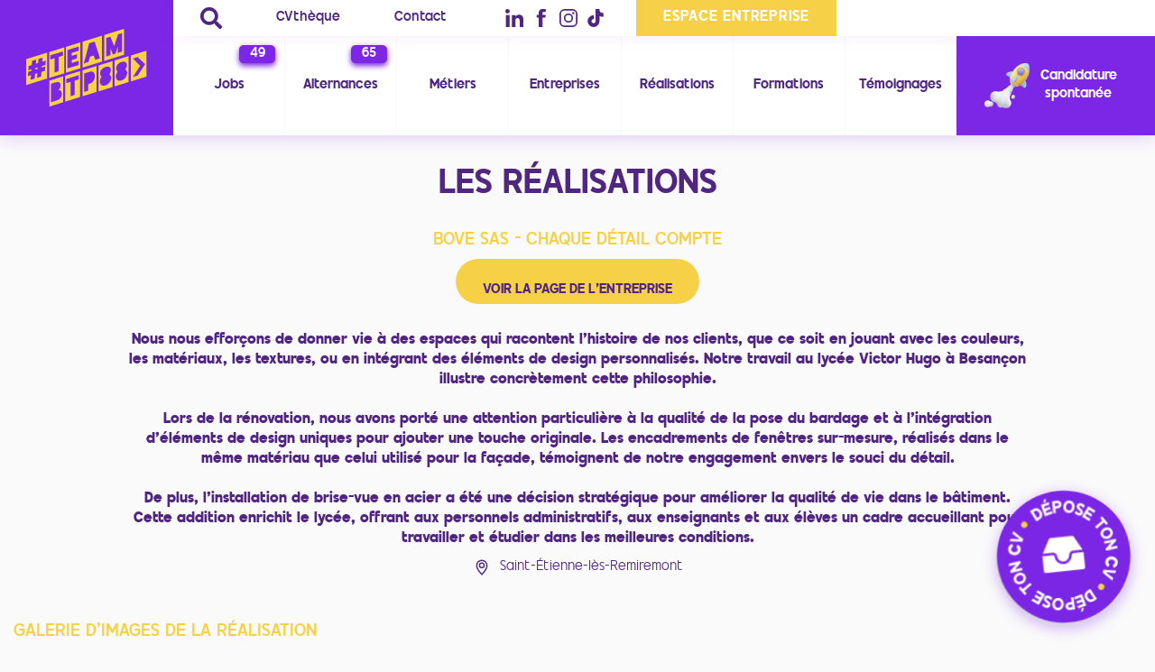

--- FILE ---
content_type: text/html; charset=UTF-8
request_url: https://teambtp88.fr/realisations/chaque-detail-compte/
body_size: 10314
content:
<!doctype html>
<html class="no-js">
<head>
<meta charset="utf-8">
<meta name="viewport" content="width=device-width, initial-scale=1, maximum-scale=1, user-scalable=no">
<script>(function(e,t,n){var r=e.querySelectorAll("html")[0];r.className=r.className.replace(/(^|\s)no-js(\s|$)/,"$1js$2")})(document,window,0);</script>
<meta name='robots' content='index, follow, max-image-preview:large, max-snippet:-1, max-video-preview:-1' />
<!-- This site is optimized with the Yoast SEO plugin v26.2 - https://yoast.com/wordpress/plugins/seo/ -->
<meta name="description" content="L&#039;univers du BTP s&#039;ouvre à toi pour t&#039;emmener sur les plus beaux chantiers des Vosges ! L&#039;occasion de proposer ta candidature spontanée chez Chaque détail compte" />
<link rel="canonical" href="https://teambtp88.fr/realisations/chaque-detail-compte/" />
<meta property="og:locale" content="fr_FR" />
<meta property="og:type" content="article" />
<meta property="og:title" content="Une réalisation signée BOVE SAS - Chaque détail compte - #TeamBTP88" />
<meta property="og:description" content="L&#039;univers du BTP s&#039;ouvre à toi pour t&#039;emmener sur les plus beaux chantiers des Vosges ! L&#039;occasion de proposer ta candidature spontanée chez Chaque détail compte" />
<meta property="og:url" content="https://teambtp88.fr/realisations/chaque-detail-compte/" />
<meta property="og:site_name" content="#TeamBTP88" />
<meta name="twitter:card" content="summary_large_image" />
<script type="application/ld+json" class="yoast-schema-graph">{"@context":"https://schema.org","@graph":[{"@type":"WebPage","@id":"https://teambtp88.fr/realisations/chaque-detail-compte/","url":"https://teambtp88.fr/realisations/chaque-detail-compte/","name":"Chaque détail compte - #TeamBTP88","isPartOf":{"@id":"https://teambtp88.fr/#website"},"datePublished":"2024-02-09T14:17:50+00:00","description":"L'univers du BTP s'ouvre à toi pour t'emmener sur les plus beaux chantiers des Vosges ! L'occasion de proposer ta candidature spontanée chez Chaque détail compte","breadcrumb":{"@id":"https://teambtp88.fr/realisations/chaque-detail-compte/#breadcrumb"},"inLanguage":"fr-FR","potentialAction":[{"@type":"ReadAction","target":["https://teambtp88.fr/realisations/chaque-detail-compte/"]}]},{"@type":"BreadcrumbList","@id":"https://teambtp88.fr/realisations/chaque-detail-compte/#breadcrumb","itemListElement":[{"@type":"ListItem","position":1,"name":"Home","item":"https://teambtp88.fr/"},{"@type":"ListItem","position":2,"name":"Réalisations","item":"https://teambtp88.fr/realisations/"},{"@type":"ListItem","position":3,"name":"Chaque détail compte"}]},{"@type":"WebSite","@id":"https://teambtp88.fr/#website","url":"https://teambtp88.fr/","name":"#TeamBTP88","description":"","potentialAction":[{"@type":"SearchAction","target":{"@type":"EntryPoint","urlTemplate":"https://teambtp88.fr/?s={search_term_string}"},"query-input":{"@type":"PropertyValueSpecification","valueRequired":true,"valueName":"search_term_string"}}],"inLanguage":"fr-FR"}]}</script>
<!-- / Yoast SEO plugin. -->
<link rel="alternate" title="oEmbed (JSON)" type="application/json+oembed" href="https://teambtp88.fr/wp-json/oembed/1.0/embed?url=https%3A%2F%2Fteambtp88.fr%2Frealisations%2Fchaque-detail-compte%2F" />
<link rel="alternate" title="oEmbed (XML)" type="text/xml+oembed" href="https://teambtp88.fr/wp-json/oembed/1.0/embed?url=https%3A%2F%2Fteambtp88.fr%2Frealisations%2Fchaque-detail-compte%2F&#038;format=xml" />
<style id='wp-img-auto-sizes-contain-inline-css' type='text/css'>
img:is([sizes=auto i],[sizes^="auto," i]){contain-intrinsic-size:3000px 1500px}
/*# sourceURL=wp-img-auto-sizes-contain-inline-css */
</style>
<style id='wp-block-library-inline-css' type='text/css'>
:root{--wp-block-synced-color:#7a00df;--wp-block-synced-color--rgb:122,0,223;--wp-bound-block-color:var(--wp-block-synced-color);--wp-editor-canvas-background:#ddd;--wp-admin-theme-color:#007cba;--wp-admin-theme-color--rgb:0,124,186;--wp-admin-theme-color-darker-10:#006ba1;--wp-admin-theme-color-darker-10--rgb:0,107,160.5;--wp-admin-theme-color-darker-20:#005a87;--wp-admin-theme-color-darker-20--rgb:0,90,135;--wp-admin-border-width-focus:2px}@media (min-resolution:192dpi){:root{--wp-admin-border-width-focus:1.5px}}.wp-element-button{cursor:pointer}:root .has-very-light-gray-background-color{background-color:#eee}:root .has-very-dark-gray-background-color{background-color:#313131}:root .has-very-light-gray-color{color:#eee}:root .has-very-dark-gray-color{color:#313131}:root .has-vivid-green-cyan-to-vivid-cyan-blue-gradient-background{background:linear-gradient(135deg,#00d084,#0693e3)}:root .has-purple-crush-gradient-background{background:linear-gradient(135deg,#34e2e4,#4721fb 50%,#ab1dfe)}:root .has-hazy-dawn-gradient-background{background:linear-gradient(135deg,#faaca8,#dad0ec)}:root .has-subdued-olive-gradient-background{background:linear-gradient(135deg,#fafae1,#67a671)}:root .has-atomic-cream-gradient-background{background:linear-gradient(135deg,#fdd79a,#004a59)}:root .has-nightshade-gradient-background{background:linear-gradient(135deg,#330968,#31cdcf)}:root .has-midnight-gradient-background{background:linear-gradient(135deg,#020381,#2874fc)}:root{--wp--preset--font-size--normal:16px;--wp--preset--font-size--huge:42px}.has-regular-font-size{font-size:1em}.has-larger-font-size{font-size:2.625em}.has-normal-font-size{font-size:var(--wp--preset--font-size--normal)}.has-huge-font-size{font-size:var(--wp--preset--font-size--huge)}.has-text-align-center{text-align:center}.has-text-align-left{text-align:left}.has-text-align-right{text-align:right}.has-fit-text{white-space:nowrap!important}#end-resizable-editor-section{display:none}.aligncenter{clear:both}.items-justified-left{justify-content:flex-start}.items-justified-center{justify-content:center}.items-justified-right{justify-content:flex-end}.items-justified-space-between{justify-content:space-between}.screen-reader-text{border:0;clip-path:inset(50%);height:1px;margin:-1px;overflow:hidden;padding:0;position:absolute;width:1px;word-wrap:normal!important}.screen-reader-text:focus{background-color:#ddd;clip-path:none;color:#444;display:block;font-size:1em;height:auto;left:5px;line-height:normal;padding:15px 23px 14px;text-decoration:none;top:5px;width:auto;z-index:100000}html :where(.has-border-color){border-style:solid}html :where([style*=border-top-color]){border-top-style:solid}html :where([style*=border-right-color]){border-right-style:solid}html :where([style*=border-bottom-color]){border-bottom-style:solid}html :where([style*=border-left-color]){border-left-style:solid}html :where([style*=border-width]){border-style:solid}html :where([style*=border-top-width]){border-top-style:solid}html :where([style*=border-right-width]){border-right-style:solid}html :where([style*=border-bottom-width]){border-bottom-style:solid}html :where([style*=border-left-width]){border-left-style:solid}html :where(img[class*=wp-image-]){height:auto;max-width:100%}:where(figure){margin:0 0 1em}html :where(.is-position-sticky){--wp-admin--admin-bar--position-offset:var(--wp-admin--admin-bar--height,0px)}@media screen and (max-width:600px){html :where(.is-position-sticky){--wp-admin--admin-bar--position-offset:0px}}
/*# sourceURL=wp-block-library-inline-css */
</style><style id='global-styles-inline-css' type='text/css'>
:root{--wp--preset--aspect-ratio--square: 1;--wp--preset--aspect-ratio--4-3: 4/3;--wp--preset--aspect-ratio--3-4: 3/4;--wp--preset--aspect-ratio--3-2: 3/2;--wp--preset--aspect-ratio--2-3: 2/3;--wp--preset--aspect-ratio--16-9: 16/9;--wp--preset--aspect-ratio--9-16: 9/16;--wp--preset--color--black: #000000;--wp--preset--color--cyan-bluish-gray: #abb8c3;--wp--preset--color--white: #ffffff;--wp--preset--color--pale-pink: #f78da7;--wp--preset--color--vivid-red: #cf2e2e;--wp--preset--color--luminous-vivid-orange: #ff6900;--wp--preset--color--luminous-vivid-amber: #fcb900;--wp--preset--color--light-green-cyan: #7bdcb5;--wp--preset--color--vivid-green-cyan: #00d084;--wp--preset--color--pale-cyan-blue: #8ed1fc;--wp--preset--color--vivid-cyan-blue: #0693e3;--wp--preset--color--vivid-purple: #9b51e0;--wp--preset--color--vh-bleu: #00223C;--wp--preset--color--vh-bleu-2: #003259;--wp--preset--color--vh-bleu-clair: #6095BA;--wp--preset--color--vh-rose: #FF006B;--wp--preset--color--noir: #000000;--wp--preset--color--blanc: #FFFFFF;--wp--preset--gradient--vivid-cyan-blue-to-vivid-purple: linear-gradient(135deg,rgb(6,147,227) 0%,rgb(155,81,224) 100%);--wp--preset--gradient--light-green-cyan-to-vivid-green-cyan: linear-gradient(135deg,rgb(122,220,180) 0%,rgb(0,208,130) 100%);--wp--preset--gradient--luminous-vivid-amber-to-luminous-vivid-orange: linear-gradient(135deg,rgb(252,185,0) 0%,rgb(255,105,0) 100%);--wp--preset--gradient--luminous-vivid-orange-to-vivid-red: linear-gradient(135deg,rgb(255,105,0) 0%,rgb(207,46,46) 100%);--wp--preset--gradient--very-light-gray-to-cyan-bluish-gray: linear-gradient(135deg,rgb(238,238,238) 0%,rgb(169,184,195) 100%);--wp--preset--gradient--cool-to-warm-spectrum: linear-gradient(135deg,rgb(74,234,220) 0%,rgb(151,120,209) 20%,rgb(207,42,186) 40%,rgb(238,44,130) 60%,rgb(251,105,98) 80%,rgb(254,248,76) 100%);--wp--preset--gradient--blush-light-purple: linear-gradient(135deg,rgb(255,206,236) 0%,rgb(152,150,240) 100%);--wp--preset--gradient--blush-bordeaux: linear-gradient(135deg,rgb(254,205,165) 0%,rgb(254,45,45) 50%,rgb(107,0,62) 100%);--wp--preset--gradient--luminous-dusk: linear-gradient(135deg,rgb(255,203,112) 0%,rgb(199,81,192) 50%,rgb(65,88,208) 100%);--wp--preset--gradient--pale-ocean: linear-gradient(135deg,rgb(255,245,203) 0%,rgb(182,227,212) 50%,rgb(51,167,181) 100%);--wp--preset--gradient--electric-grass: linear-gradient(135deg,rgb(202,248,128) 0%,rgb(113,206,126) 100%);--wp--preset--gradient--midnight: linear-gradient(135deg,rgb(2,3,129) 0%,rgb(40,116,252) 100%);--wp--preset--font-size--small: 13px;--wp--preset--font-size--medium: 20px;--wp--preset--font-size--large: 36px;--wp--preset--font-size--x-large: 42px;--wp--preset--font-size--vh-petit: 0.8rem;--wp--preset--font-size--vh-normal: 1rem;--wp--preset--font-size--vh-medium: 1.2rem;--wp--preset--font-size--vh-grand: 1.5rem;--wp--preset--font-size--vh-titre-2: 2.2rem;--wp--preset--spacing--20: 0.44rem;--wp--preset--spacing--30: 0.67rem;--wp--preset--spacing--40: 1rem;--wp--preset--spacing--50: 1.5rem;--wp--preset--spacing--60: 2.25rem;--wp--preset--spacing--70: 3.38rem;--wp--preset--spacing--80: 5.06rem;--wp--preset--shadow--natural: 6px 6px 9px rgba(0, 0, 0, 0.2);--wp--preset--shadow--deep: 12px 12px 50px rgba(0, 0, 0, 0.4);--wp--preset--shadow--sharp: 6px 6px 0px rgba(0, 0, 0, 0.2);--wp--preset--shadow--outlined: 6px 6px 0px -3px rgb(255, 255, 255), 6px 6px rgb(0, 0, 0);--wp--preset--shadow--crisp: 6px 6px 0px rgb(0, 0, 0);}:root { --wp--style--global--content-size: 1110px;--wp--style--global--wide-size: 1110px; }:where(body) { margin: 0; }.wp-site-blocks > .alignleft { float: left; margin-right: 2em; }.wp-site-blocks > .alignright { float: right; margin-left: 2em; }.wp-site-blocks > .aligncenter { justify-content: center; margin-left: auto; margin-right: auto; }:where(.is-layout-flex){gap: 0.5em;}:where(.is-layout-grid){gap: 0.5em;}.is-layout-flow > .alignleft{float: left;margin-inline-start: 0;margin-inline-end: 2em;}.is-layout-flow > .alignright{float: right;margin-inline-start: 2em;margin-inline-end: 0;}.is-layout-flow > .aligncenter{margin-left: auto !important;margin-right: auto !important;}.is-layout-constrained > .alignleft{float: left;margin-inline-start: 0;margin-inline-end: 2em;}.is-layout-constrained > .alignright{float: right;margin-inline-start: 2em;margin-inline-end: 0;}.is-layout-constrained > .aligncenter{margin-left: auto !important;margin-right: auto !important;}.is-layout-constrained > :where(:not(.alignleft):not(.alignright):not(.alignfull)){max-width: var(--wp--style--global--content-size);margin-left: auto !important;margin-right: auto !important;}.is-layout-constrained > .alignwide{max-width: var(--wp--style--global--wide-size);}body .is-layout-flex{display: flex;}.is-layout-flex{flex-wrap: wrap;align-items: center;}.is-layout-flex > :is(*, div){margin: 0;}body .is-layout-grid{display: grid;}.is-layout-grid > :is(*, div){margin: 0;}body{padding-top: 0px;padding-right: 0px;padding-bottom: 0px;padding-left: 0px;}a:where(:not(.wp-element-button)){text-decoration: underline;}:root :where(.wp-element-button, .wp-block-button__link){background-color: #32373c;border-width: 0;color: #fff;font-family: inherit;font-size: inherit;font-style: inherit;font-weight: inherit;letter-spacing: inherit;line-height: inherit;padding-top: calc(0.667em + 2px);padding-right: calc(1.333em + 2px);padding-bottom: calc(0.667em + 2px);padding-left: calc(1.333em + 2px);text-decoration: none;text-transform: inherit;}.has-black-color{color: var(--wp--preset--color--black) !important;}.has-cyan-bluish-gray-color{color: var(--wp--preset--color--cyan-bluish-gray) !important;}.has-white-color{color: var(--wp--preset--color--white) !important;}.has-pale-pink-color{color: var(--wp--preset--color--pale-pink) !important;}.has-vivid-red-color{color: var(--wp--preset--color--vivid-red) !important;}.has-luminous-vivid-orange-color{color: var(--wp--preset--color--luminous-vivid-orange) !important;}.has-luminous-vivid-amber-color{color: var(--wp--preset--color--luminous-vivid-amber) !important;}.has-light-green-cyan-color{color: var(--wp--preset--color--light-green-cyan) !important;}.has-vivid-green-cyan-color{color: var(--wp--preset--color--vivid-green-cyan) !important;}.has-pale-cyan-blue-color{color: var(--wp--preset--color--pale-cyan-blue) !important;}.has-vivid-cyan-blue-color{color: var(--wp--preset--color--vivid-cyan-blue) !important;}.has-vivid-purple-color{color: var(--wp--preset--color--vivid-purple) !important;}.has-vh-bleu-color{color: var(--wp--preset--color--vh-bleu) !important;}.has-vh-bleu-2-color{color: var(--wp--preset--color--vh-bleu-2) !important;}.has-vh-bleu-clair-color{color: var(--wp--preset--color--vh-bleu-clair) !important;}.has-vh-rose-color{color: var(--wp--preset--color--vh-rose) !important;}.has-noir-color{color: var(--wp--preset--color--noir) !important;}.has-blanc-color{color: var(--wp--preset--color--blanc) !important;}.has-black-background-color{background-color: var(--wp--preset--color--black) !important;}.has-cyan-bluish-gray-background-color{background-color: var(--wp--preset--color--cyan-bluish-gray) !important;}.has-white-background-color{background-color: var(--wp--preset--color--white) !important;}.has-pale-pink-background-color{background-color: var(--wp--preset--color--pale-pink) !important;}.has-vivid-red-background-color{background-color: var(--wp--preset--color--vivid-red) !important;}.has-luminous-vivid-orange-background-color{background-color: var(--wp--preset--color--luminous-vivid-orange) !important;}.has-luminous-vivid-amber-background-color{background-color: var(--wp--preset--color--luminous-vivid-amber) !important;}.has-light-green-cyan-background-color{background-color: var(--wp--preset--color--light-green-cyan) !important;}.has-vivid-green-cyan-background-color{background-color: var(--wp--preset--color--vivid-green-cyan) !important;}.has-pale-cyan-blue-background-color{background-color: var(--wp--preset--color--pale-cyan-blue) !important;}.has-vivid-cyan-blue-background-color{background-color: var(--wp--preset--color--vivid-cyan-blue) !important;}.has-vivid-purple-background-color{background-color: var(--wp--preset--color--vivid-purple) !important;}.has-vh-bleu-background-color{background-color: var(--wp--preset--color--vh-bleu) !important;}.has-vh-bleu-2-background-color{background-color: var(--wp--preset--color--vh-bleu-2) !important;}.has-vh-bleu-clair-background-color{background-color: var(--wp--preset--color--vh-bleu-clair) !important;}.has-vh-rose-background-color{background-color: var(--wp--preset--color--vh-rose) !important;}.has-noir-background-color{background-color: var(--wp--preset--color--noir) !important;}.has-blanc-background-color{background-color: var(--wp--preset--color--blanc) !important;}.has-black-border-color{border-color: var(--wp--preset--color--black) !important;}.has-cyan-bluish-gray-border-color{border-color: var(--wp--preset--color--cyan-bluish-gray) !important;}.has-white-border-color{border-color: var(--wp--preset--color--white) !important;}.has-pale-pink-border-color{border-color: var(--wp--preset--color--pale-pink) !important;}.has-vivid-red-border-color{border-color: var(--wp--preset--color--vivid-red) !important;}.has-luminous-vivid-orange-border-color{border-color: var(--wp--preset--color--luminous-vivid-orange) !important;}.has-luminous-vivid-amber-border-color{border-color: var(--wp--preset--color--luminous-vivid-amber) !important;}.has-light-green-cyan-border-color{border-color: var(--wp--preset--color--light-green-cyan) !important;}.has-vivid-green-cyan-border-color{border-color: var(--wp--preset--color--vivid-green-cyan) !important;}.has-pale-cyan-blue-border-color{border-color: var(--wp--preset--color--pale-cyan-blue) !important;}.has-vivid-cyan-blue-border-color{border-color: var(--wp--preset--color--vivid-cyan-blue) !important;}.has-vivid-purple-border-color{border-color: var(--wp--preset--color--vivid-purple) !important;}.has-vh-bleu-border-color{border-color: var(--wp--preset--color--vh-bleu) !important;}.has-vh-bleu-2-border-color{border-color: var(--wp--preset--color--vh-bleu-2) !important;}.has-vh-bleu-clair-border-color{border-color: var(--wp--preset--color--vh-bleu-clair) !important;}.has-vh-rose-border-color{border-color: var(--wp--preset--color--vh-rose) !important;}.has-noir-border-color{border-color: var(--wp--preset--color--noir) !important;}.has-blanc-border-color{border-color: var(--wp--preset--color--blanc) !important;}.has-vivid-cyan-blue-to-vivid-purple-gradient-background{background: var(--wp--preset--gradient--vivid-cyan-blue-to-vivid-purple) !important;}.has-light-green-cyan-to-vivid-green-cyan-gradient-background{background: var(--wp--preset--gradient--light-green-cyan-to-vivid-green-cyan) !important;}.has-luminous-vivid-amber-to-luminous-vivid-orange-gradient-background{background: var(--wp--preset--gradient--luminous-vivid-amber-to-luminous-vivid-orange) !important;}.has-luminous-vivid-orange-to-vivid-red-gradient-background{background: var(--wp--preset--gradient--luminous-vivid-orange-to-vivid-red) !important;}.has-very-light-gray-to-cyan-bluish-gray-gradient-background{background: var(--wp--preset--gradient--very-light-gray-to-cyan-bluish-gray) !important;}.has-cool-to-warm-spectrum-gradient-background{background: var(--wp--preset--gradient--cool-to-warm-spectrum) !important;}.has-blush-light-purple-gradient-background{background: var(--wp--preset--gradient--blush-light-purple) !important;}.has-blush-bordeaux-gradient-background{background: var(--wp--preset--gradient--blush-bordeaux) !important;}.has-luminous-dusk-gradient-background{background: var(--wp--preset--gradient--luminous-dusk) !important;}.has-pale-ocean-gradient-background{background: var(--wp--preset--gradient--pale-ocean) !important;}.has-electric-grass-gradient-background{background: var(--wp--preset--gradient--electric-grass) !important;}.has-midnight-gradient-background{background: var(--wp--preset--gradient--midnight) !important;}.has-small-font-size{font-size: var(--wp--preset--font-size--small) !important;}.has-medium-font-size{font-size: var(--wp--preset--font-size--medium) !important;}.has-large-font-size{font-size: var(--wp--preset--font-size--large) !important;}.has-x-large-font-size{font-size: var(--wp--preset--font-size--x-large) !important;}.has-vh-petit-font-size{font-size: var(--wp--preset--font-size--vh-petit) !important;}.has-vh-normal-font-size{font-size: var(--wp--preset--font-size--vh-normal) !important;}.has-vh-medium-font-size{font-size: var(--wp--preset--font-size--vh-medium) !important;}.has-vh-grand-font-size{font-size: var(--wp--preset--font-size--vh-grand) !important;}.has-vh-titre-2-font-size{font-size: var(--wp--preset--font-size--vh-titre-2) !important;}
/*# sourceURL=global-styles-inline-css */
</style>
<!-- <link rel='stylesheet' id='fontawesome-free-css' href='https://teambtp88.fr/wp-content/plugins/getwid/vendors/fontawesome-free/css/all.min.css?ver=5.5.0' type='text/css' media='all' /> -->
<!-- <link rel='stylesheet' id='slick-css' href='https://teambtp88.fr/wp-content/plugins/getwid/vendors/slick/slick/slick.min.css?ver=1.9.0' type='text/css' media='all' /> -->
<!-- <link rel='stylesheet' id='slick-theme-css' href='https://teambtp88.fr/wp-content/plugins/getwid/vendors/slick/slick/slick-theme.min.css?ver=1.9.0' type='text/css' media='all' /> -->
<!-- <link rel='stylesheet' id='mp-fancybox-css' href='https://teambtp88.fr/wp-content/plugins/getwid/vendors/mp-fancybox/jquery.fancybox.min.css?ver=3.5.7-mp.1' type='text/css' media='all' /> -->
<!-- <link rel='stylesheet' id='getwid-blocks-css' href='https://teambtp88.fr/wp-content/plugins/getwid/assets/css/blocks.style.css?ver=2.1.3' type='text/css' media='all' /> -->
<!-- <link rel='stylesheet' id='sib-front-css-css' href='https://teambtp88.fr/wp-content/plugins/mailin/css/mailin-front.css?ver=2aa01489548fe594d40d10054ad2177d' type='text/css' media='all' /> -->
<!-- <link rel='stylesheet' id='s4-bootstrap-css' href='https://teambtp88.fr/wp-content/themes/section4-teambtp88/css/bootstrap.css' type='text/css' media='all' /> -->
<!-- <link rel='stylesheet' id='s4-select2-css' href='https://teambtp88.fr/wp-content/themes/section4-teambtp88/css/select2.css' type='text/css' media='all' /> -->
<!-- <link rel='stylesheet' id='s4-aos-css' href='https://teambtp88.fr/wp-content/themes/section4-teambtp88/css/aos.css' type='text/css' media='all' /> -->
<!-- <link rel='stylesheet' id='s4-fancy-css' href='https://teambtp88.fr/wp-content/themes/section4-teambtp88/css/fancy.css' type='text/css' media='all' /> -->
<!-- <link rel='stylesheet' id='s4-style-2-css' href='https://teambtp88.fr/wp-content/themes/section4-teambtp88/css/style-2.css?ver=1764253806' type='text/css' media='all' /> -->
<!-- <link rel='stylesheet' id='s4-responsive-2-css' href='https://teambtp88.fr/wp-content/themes/section4-teambtp88/css/responsive-2.css?ver=1764253806' type='text/css' media='all' /> -->
<link rel="stylesheet" type="text/css" href="//teambtp88.fr/wp-content/cache/wpfc-minified/1ze4b92c/6ikuj.css" media="all"/>
<script src='//teambtp88.fr/wp-content/cache/wpfc-minified/8joxgbjs/6ikuj.js' type="text/javascript"></script>
<!-- <script type="text/javascript" src="https://teambtp88.fr/wp-includes/js/jquery/jquery.min.js?ver=3.7.1" id="jquery-core-js"></script> -->
<!-- <script type="text/javascript" src="https://teambtp88.fr/wp-includes/js/jquery/jquery-migrate.min.js?ver=3.4.1" id="jquery-migrate-js"></script> -->
<script type="text/javascript" id="sib-front-js-js-extra">
/* <![CDATA[ */
var sibErrMsg = {"invalidMail":"Veuillez entrer une adresse e-mail valide.","requiredField":"Veuillez compl\u00e9ter les champs obligatoires.","invalidDateFormat":"Veuillez entrer une date valide.","invalidSMSFormat":"Veuillez entrer une num\u00e9ro de t\u00e9l\u00e9phone valide."};
var ajax_sib_front_object = {"ajax_url":"https://teambtp88.fr/wp-admin/admin-ajax.php","ajax_nonce":"94393c420f","flag_url":"https://teambtp88.fr/wp-content/plugins/mailin/img/flags/"};
//# sourceURL=sib-front-js-js-extra
/* ]]> */
</script>
<script src='//teambtp88.fr/wp-content/cache/wpfc-minified/6m91n7w5/6ikuj.js' type="text/javascript"></script>
<!-- <script type="text/javascript" src="https://teambtp88.fr/wp-content/plugins/mailin/js/mailin-front.js?ver=1761820355" id="sib-front-js-js"></script> -->
<link rel="https://api.w.org/" href="https://teambtp88.fr/wp-json/" /><link rel="alternate" title="JSON" type="application/json" href="https://teambtp88.fr/wp-json/wp/v2/realisations/5854" /><link rel="EditURI" type="application/rsd+xml" title="RSD" href="https://teambtp88.fr/xmlrpc.php?rsd" />
<link rel='shortlink' href='https://teambtp88.fr/?p=5854' />
<script type="text/javascript" src="https://cdn.by.wonderpush.com/sdk/1.1/wonderpush-loader.min.js" async></script>
<script type="text/javascript">
window.WonderPush = window.WonderPush || [];
window.WonderPush.push(['init', {"customDomain":"https:\/\/teambtp88.fr\/wp-content\/plugins\/mailin\/","serviceWorkerUrl":"wonderpush-worker-loader.min.js?webKey=d154374a29350759350cc4ae71c011be842bb0fccd8d1ae55171f4636c0041d8","frameUrl":"wonderpush.min.html","webKey":"d154374a29350759350cc4ae71c011be842bb0fccd8d1ae55171f4636c0041d8"}]);
</script><link rel="icon" href="https://teambtp88.fr/wp-content/uploads/2022/08/favicon.jpg" sizes="32x32" />
<link rel="icon" href="https://teambtp88.fr/wp-content/uploads/2022/08/favicon.jpg" sizes="192x192" />
<link rel="apple-touch-icon" href="https://teambtp88.fr/wp-content/uploads/2022/08/favicon.jpg" />
<meta name="msapplication-TileImage" content="https://teambtp88.fr/wp-content/uploads/2022/08/favicon.jpg" />
<link rel="stylesheet" href="https://use.typekit.net/ehp3hgq.css">			
<title>Une réalisation signée BOVE SAS - Chaque détail compte - #TeamBTP88</title>
<!-- Google tag (gtag.js) -->
<script async src="https://www.googletagmanager.com/gtag/js?id=G-P6TZVL8EMK"></script>
<script>
window.dataLayer = window.dataLayer || [];
function gtag(){dataLayer.push(arguments);}
gtag('js', new Date());
gtag('config', 'G-P6TZVL8EMK');
</script>	
<script>
(function () {
const params = new URLSearchParams(window.location.search);
const utm_source = params.get('utm_source');
if (utm_source) localStorage.setItem('utm_source', utm_source);
/*console.log(localStorage.getItem("utm_source"));*/
})();
</script>
</head>
<body data-rsssl=1 class="wp-singular realisations-template-default single single-realisations postid-5854 wp-theme-section4-teambtp88 preload">
<!-- -------------------------------------------- HEADER -------------------------------------------- -->	
<header>	
<div id="headerLogo">	
<a href="https://teambtp88.fr" alt="Accueil"><img src="https://teambtp88.fr/wp-content/themes/section4-teambtp88/img/logo-yellow.svg" alt=""/></a>
</div>
<div id="headerMenu">	
<ul id="headerMenuTop">
<li><a class="openSearch" href="#"><i class="fas fa-search"></i></a></li>
<li>
<a class="d-flex align-items-center justify-content-center" href="https://teambtp88.fr/cvtheque/"><span>CVthèque</span></a></li><li>
<a class="d-flex align-items-center justify-content-center" href="https://teambtp88.fr/contact/"><span>Contact</span></a></li>				  	<li id="headerSocials" class="button">
<a class="linkedin" href="https://www.linkedin.com/company/102794686/admin/feed/posts/" target="_blank"></a>
<a class="facebook" href="https://www.facebook.com/teambtp88/" target="_blank"></a>
<a class="instagram" href="https://www.instagram.com/teambtp88/" target="_blank"></a>
<a class="tiktok" href="https://www.tiktok.com/@teambtp88/" target="_blank"></a>
</li> 
<li id="espaceEntreprise">
<a href="https://teambtp88.fr/espace-entreprise" target="_blank"><span>Espace entreprise</span></a>
</li>
</ul>
<ul id="headerMenuBottom">
<li>
<a class="d-flex align-items-center justify-content-center" href="https://teambtp88.fr/offres/"><span>Jobs</span></a><span class="offres">49</span></li><li>
<a class="d-flex align-items-center justify-content-center" href="https://teambtp88.fr/stage-alternance/"><span>Alternances</span></a><span class="offres">65</span></li><li>
<a class="d-flex align-items-center justify-content-center" href="https://teambtp88.fr/metiers/"><span>Métiers</span></a></li><li>
<a class="d-flex align-items-center justify-content-center" href="https://teambtp88.fr/entreprises/"><span>Entreprises</span></a></li><li>
<a class="d-flex align-items-center justify-content-center" href="https://teambtp88.fr/realisations/"><span>Réalisations</span></a></li><li>
<a class="d-flex align-items-center justify-content-center" href="https://teambtp88.fr/formations/"><span>Formations</span></a></li><li>
<a class="d-flex align-items-center justify-content-center" href="https://teambtp88.fr/temoignages/"><span>Témoignages</span></a></li><li>
<a class="d-flex align-items-center justify-content-center" href="https://teambtp88.fr/candidature-spontanee/"><span>Candidature spontanée</span></a></li>				</ul>
</div>
</header>
<div id="headerResponsive">
<div id="logo">
<a href="https://teambtp88.fr" alt="Accueil"><img src="https://teambtp88.fr/wp-content/themes/section4-teambtp88/img/logo-yellow.svg" /></a>
</div>	
<a class="openSearch" href="#"><i class="fas fa-search"></i></a>
<div id="headerSocials">
<a class="linkedin" href="https://www.linkedin.com/company/102794686/admin/feed/posts/" target="_blank"></a>
<a class="facebook" href="https://www.facebook.com/teambtp88/" target="_blank"></a>
<a class="instagram" href="https://www.instagram.com/teambtp88/" target="_blank"></a>
<a class="tiktok" href="https://www.tiktok.com/@teambtp88/" target="_blank"></a>
</div> 
<div class="burger">
<span></span>
<span></span>
<span></span>
<div class="txt">Menu</div>
</div>
</div>
<div id="navresponsive">
<div class="previous"><span class="arrow"></span></div>
<div class="current"></div>
<ul class="principal">	
<li class="">
<a class="d-flex align-items-center" href="https://teambtp88.fr/offres/"><span>Jobs</span></a></li><li class="">
<a class="d-flex align-items-center" href="https://teambtp88.fr/stage-alternance/"><span>Alternances</span></a></li><li class="">
<a class="d-flex align-items-center" href="https://teambtp88.fr/metiers/"><span>Métiers</span></a></li><li class="">
<a class="d-flex align-items-center" href="https://teambtp88.fr/entreprises/"><span>Entreprises</span></a></li><li class="">
<a class="d-flex align-items-center" href="https://teambtp88.fr/realisations/"><span>Réalisations</span></a></li><li class="">
<a class="d-flex align-items-center" href="https://teambtp88.fr/formations/"><span>Formations</span></a></li><li class="">
<a class="d-flex align-items-center" href="https://teambtp88.fr/temoignages/"><span>Témoignages</span></a></li><li class="">
<a class="d-flex align-items-center" href="https://teambtp88.fr/candidature-spontanee/"><span>Candidature spontanée</span></a></li><li class="">
<a class="d-flex align-items-center" href="https://teambtp88.fr/cvtheque/"><span>CVthèque</span></a></li><li class="">
<a class="d-flex align-items-center" href="https://teambtp88.fr/contact/"><span>Contact</span></a></li>			</ul>
</div> 
<div id="searchBox" data-ajax="https://teambtp88.fr/wp-content/themes/section4-teambtp88/ajax/search.php">
<div class="container">
<div class="row">
<div class="col">
<div class="closeIt"></div>
<div class="search">
<label for="inputSerch"><input type="text" autocomplete="off" name="search" id="inputSearch" /><div class="rolling"></div></label>
</div>
<div class="results"></div>
</div>
</div>
</div>
</div>
<!-- -------------------------------------------- / HEADER -------------------------------------------- -->			
<main id="Realisation">
<div id='listRealisations' class="container-fluid margBottom">
<div class="row">
<div class="col">
<p class="preTitle">Les réalisations</p>
<h1>BOVE SAS - Chaque détail compte</h1>	
<a href='https://teambtp88.fr/entreprises/bove-sas/' class='button yellow rounded'><span>Voir la page de l'entreprise</span></a>			
<p class="description">Nous nous efforçons de donner vie à des espaces qui racontent l'histoire de nos clients, que ce soit en jouant avec les couleurs, les matériaux, les textures, ou en intégrant des éléments de design personnalisés. Notre travail au lycée Victor Hugo à Besançon illustre concrètement cette philosophie.<br />
<br />
Lors de la rénovation, nous avons porté une attention particulière à la qualité de la pose du bardage et à l'intégration d'éléments de design uniques pour ajouter une touche originale. Les encadrements de fenêtres sur-mesure, réalisés dans le même matériau que celui utilisé pour la façade, témoignent de notre engagement envers le souci du détail.<br />
<br />
De plus, l'installation de brise-vue en acier a été une décision stratégique pour améliorer la qualité de vie dans le bâtiment. Cette addition enrichit le lycée, offrant aux personnels administratifs, aux enseignants et aux élèves un cadre accueillant pour travailler et étudier dans les meilleures conditions.</p>
<p class="ville">Saint-Étienne-lès-Remiremont</p>
</div>
</div>
<div class="row">
<div class="col">
<h2>Galerie d'images de la réalisation</h2>
</div>
</div>
<div class="row">
<div class="col">
<div class="realisations-grid">
<div class="grid-elem"><a data-fancybox href='https://teambtp88.fr/wp-content/uploads/2024/02/pcvr-43549.jpeg' class="realisation-item-grid fullBackground fancybox-img" rel="fancybox-grp"><img class="fond" src="https://teambtp88.fr/wp-content/uploads/2024/02/pcvr-43549.jpeg" srcset="https://teambtp88.fr/wp-content/uploads/2024/02/pcvr-43549.jpeg 2499w, https://teambtp88.fr/wp-content/uploads/2024/02/pcvr-43549-300x200.jpeg 300w, https://teambtp88.fr/wp-content/uploads/2024/02/pcvr-43549-1024x683.jpeg 1024w, https://teambtp88.fr/wp-content/uploads/2024/02/pcvr-43549-768x512.jpeg 768w, https://teambtp88.fr/wp-content/uploads/2024/02/pcvr-43549-1536x1025.jpeg 1536w, https://teambtp88.fr/wp-content/uploads/2024/02/pcvr-43549-2048x1366.jpeg 2048w, https://teambtp88.fr/wp-content/uploads/2024/02/pcvr-43549-2000x1334.jpeg 2000w, https://teambtp88.fr/wp-content/uploads/2024/02/pcvr-43549-1500x1001.jpeg 1500w, https://teambtp88.fr/wp-content/uploads/2024/02/pcvr-43549-750x500.jpeg 750w, https://teambtp88.fr/wp-content/uploads/2024/02/pcvr-43549-500x334.jpeg 500w, https://teambtp88.fr/wp-content/uploads/2024/02/pcvr-43549-100x67.jpeg 100w" sizes="(min-width: 1200px) 750px, 500px"></a></div>
<div class="grid-elem"><a data-fancybox href='https://teambtp88.fr/wp-content/uploads/2024/02/pcvr-53251.jpeg' class="realisation-item-grid fullBackground fancybox-img" rel="fancybox-grp"><img class="fond" src="https://teambtp88.fr/wp-content/uploads/2024/02/pcvr-53251.jpeg" srcset="https://teambtp88.fr/wp-content/uploads/2024/02/pcvr-53251.jpeg 1667w, https://teambtp88.fr/wp-content/uploads/2024/02/pcvr-53251-200x300.jpeg 200w, https://teambtp88.fr/wp-content/uploads/2024/02/pcvr-53251-683x1024.jpeg 683w, https://teambtp88.fr/wp-content/uploads/2024/02/pcvr-53251-768x1151.jpeg 768w, https://teambtp88.fr/wp-content/uploads/2024/02/pcvr-53251-1025x1536.jpeg 1025w, https://teambtp88.fr/wp-content/uploads/2024/02/pcvr-53251-1366x2048.jpeg 1366w, https://teambtp88.fr/wp-content/uploads/2024/02/pcvr-53251-1500x2249.jpeg 1500w, https://teambtp88.fr/wp-content/uploads/2024/02/pcvr-53251-750x1124.jpeg 750w, https://teambtp88.fr/wp-content/uploads/2024/02/pcvr-53251-500x750.jpeg 500w, https://teambtp88.fr/wp-content/uploads/2024/02/pcvr-53251-100x150.jpeg 100w" sizes="(min-width: 1200px) 750px, 500px"></a></div>
<div class="grid-elem"><a data-fancybox href='https://teambtp88.fr/wp-content/uploads/2024/02/pcvr-53257.jpeg' class="realisation-item-grid fullBackground fancybox-img" rel="fancybox-grp"><img class="fond" src="https://teambtp88.fr/wp-content/uploads/2024/02/pcvr-53257.jpeg" srcset="https://teambtp88.fr/wp-content/uploads/2024/02/pcvr-53257.jpeg 2499w, https://teambtp88.fr/wp-content/uploads/2024/02/pcvr-53257-300x200.jpeg 300w, https://teambtp88.fr/wp-content/uploads/2024/02/pcvr-53257-1024x683.jpeg 1024w, https://teambtp88.fr/wp-content/uploads/2024/02/pcvr-53257-768x512.jpeg 768w, https://teambtp88.fr/wp-content/uploads/2024/02/pcvr-53257-1536x1025.jpeg 1536w, https://teambtp88.fr/wp-content/uploads/2024/02/pcvr-53257-2048x1366.jpeg 2048w, https://teambtp88.fr/wp-content/uploads/2024/02/pcvr-53257-2000x1334.jpeg 2000w, https://teambtp88.fr/wp-content/uploads/2024/02/pcvr-53257-1500x1001.jpeg 1500w, https://teambtp88.fr/wp-content/uploads/2024/02/pcvr-53257-750x500.jpeg 750w, https://teambtp88.fr/wp-content/uploads/2024/02/pcvr-53257-500x334.jpeg 500w, https://teambtp88.fr/wp-content/uploads/2024/02/pcvr-53257-100x67.jpeg 100w" sizes="(min-width: 1200px) 750px, 500px"></a></div>
<div class="grid-elem"><a data-fancybox href='https://teambtp88.fr/wp-content/uploads/2024/02/pcvr-53247.jpeg' class="realisation-item-grid fullBackground fancybox-img" rel="fancybox-grp"><img class="fond" src="https://teambtp88.fr/wp-content/uploads/2024/02/pcvr-53247.jpeg" srcset="https://teambtp88.fr/wp-content/uploads/2024/02/pcvr-53247.jpeg 2499w, https://teambtp88.fr/wp-content/uploads/2024/02/pcvr-53247-300x200.jpeg 300w, https://teambtp88.fr/wp-content/uploads/2024/02/pcvr-53247-1024x683.jpeg 1024w, https://teambtp88.fr/wp-content/uploads/2024/02/pcvr-53247-768x512.jpeg 768w, https://teambtp88.fr/wp-content/uploads/2024/02/pcvr-53247-1536x1025.jpeg 1536w, https://teambtp88.fr/wp-content/uploads/2024/02/pcvr-53247-2048x1366.jpeg 2048w, https://teambtp88.fr/wp-content/uploads/2024/02/pcvr-53247-2000x1334.jpeg 2000w, https://teambtp88.fr/wp-content/uploads/2024/02/pcvr-53247-1500x1001.jpeg 1500w, https://teambtp88.fr/wp-content/uploads/2024/02/pcvr-53247-750x500.jpeg 750w, https://teambtp88.fr/wp-content/uploads/2024/02/pcvr-53247-500x334.jpeg 500w, https://teambtp88.fr/wp-content/uploads/2024/02/pcvr-53247-100x67.jpeg 100w" sizes="(min-width: 1200px) 750px, 500px"></a></div>
<div class="grid-elem"><a data-fancybox href='https://teambtp88.fr/wp-content/uploads/2024/02/pcvr-53254.jpeg' class="realisation-item-grid fullBackground fancybox-img" rel="fancybox-grp"><img class="fond" src="https://teambtp88.fr/wp-content/uploads/2024/02/pcvr-53254.jpeg" srcset="https://teambtp88.fr/wp-content/uploads/2024/02/pcvr-53254.jpeg 2499w, https://teambtp88.fr/wp-content/uploads/2024/02/pcvr-53254-300x200.jpeg 300w, https://teambtp88.fr/wp-content/uploads/2024/02/pcvr-53254-1024x683.jpeg 1024w, https://teambtp88.fr/wp-content/uploads/2024/02/pcvr-53254-768x512.jpeg 768w, https://teambtp88.fr/wp-content/uploads/2024/02/pcvr-53254-1536x1025.jpeg 1536w, https://teambtp88.fr/wp-content/uploads/2024/02/pcvr-53254-2048x1366.jpeg 2048w, https://teambtp88.fr/wp-content/uploads/2024/02/pcvr-53254-2000x1334.jpeg 2000w, https://teambtp88.fr/wp-content/uploads/2024/02/pcvr-53254-1500x1001.jpeg 1500w, https://teambtp88.fr/wp-content/uploads/2024/02/pcvr-53254-750x500.jpeg 750w, https://teambtp88.fr/wp-content/uploads/2024/02/pcvr-53254-500x334.jpeg 500w, https://teambtp88.fr/wp-content/uploads/2024/02/pcvr-53254-100x67.jpeg 100w" sizes="(min-width: 1200px) 750px, 500px"></a></div>
<div class="grid-elem"><a data-fancybox href='https://teambtp88.fr/wp-content/uploads/2024/02/pcvr-53256.jpeg' class="realisation-item-grid fullBackground fancybox-img" rel="fancybox-grp"><img class="fond" src="https://teambtp88.fr/wp-content/uploads/2024/02/pcvr-53256.jpeg" srcset="https://teambtp88.fr/wp-content/uploads/2024/02/pcvr-53256.jpeg 2499w, https://teambtp88.fr/wp-content/uploads/2024/02/pcvr-53256-300x200.jpeg 300w, https://teambtp88.fr/wp-content/uploads/2024/02/pcvr-53256-1024x683.jpeg 1024w, https://teambtp88.fr/wp-content/uploads/2024/02/pcvr-53256-768x512.jpeg 768w, https://teambtp88.fr/wp-content/uploads/2024/02/pcvr-53256-1536x1025.jpeg 1536w, https://teambtp88.fr/wp-content/uploads/2024/02/pcvr-53256-2048x1366.jpeg 2048w, https://teambtp88.fr/wp-content/uploads/2024/02/pcvr-53256-2000x1334.jpeg 2000w, https://teambtp88.fr/wp-content/uploads/2024/02/pcvr-53256-1500x1001.jpeg 1500w, https://teambtp88.fr/wp-content/uploads/2024/02/pcvr-53256-750x500.jpeg 750w, https://teambtp88.fr/wp-content/uploads/2024/02/pcvr-53256-500x334.jpeg 500w, https://teambtp88.fr/wp-content/uploads/2024/02/pcvr-53256-100x67.jpeg 100w" sizes="(min-width: 1200px) 750px, 500px"></a></div>
<div class="grid-elem"><a data-fancybox href='https://teambtp88.fr/wp-content/uploads/2024/02/pcvr-43567.jpeg' class="realisation-item-grid fullBackground fancybox-img" rel="fancybox-grp"><img class="fond" src="https://teambtp88.fr/wp-content/uploads/2024/02/pcvr-43567.jpeg" srcset="https://teambtp88.fr/wp-content/uploads/2024/02/pcvr-43567.jpeg 2499w, https://teambtp88.fr/wp-content/uploads/2024/02/pcvr-43567-300x200.jpeg 300w, https://teambtp88.fr/wp-content/uploads/2024/02/pcvr-43567-1024x683.jpeg 1024w, https://teambtp88.fr/wp-content/uploads/2024/02/pcvr-43567-768x512.jpeg 768w, https://teambtp88.fr/wp-content/uploads/2024/02/pcvr-43567-1536x1025.jpeg 1536w, https://teambtp88.fr/wp-content/uploads/2024/02/pcvr-43567-2048x1366.jpeg 2048w, https://teambtp88.fr/wp-content/uploads/2024/02/pcvr-43567-2000x1334.jpeg 2000w, https://teambtp88.fr/wp-content/uploads/2024/02/pcvr-43567-1500x1001.jpeg 1500w, https://teambtp88.fr/wp-content/uploads/2024/02/pcvr-43567-750x500.jpeg 750w, https://teambtp88.fr/wp-content/uploads/2024/02/pcvr-43567-500x334.jpeg 500w, https://teambtp88.fr/wp-content/uploads/2024/02/pcvr-43567-100x67.jpeg 100w" sizes="(min-width: 1200px) 750px, 500px"></a></div>
<div class="grid-elem"><a data-fancybox href='https://teambtp88.fr/wp-content/uploads/2024/02/pcvr-43550.jpeg' class="realisation-item-grid fullBackground fancybox-img" rel="fancybox-grp"><img class="fond" src="https://teambtp88.fr/wp-content/uploads/2024/02/pcvr-43550.jpeg" srcset="https://teambtp88.fr/wp-content/uploads/2024/02/pcvr-43550.jpeg 2499w, https://teambtp88.fr/wp-content/uploads/2024/02/pcvr-43550-300x200.jpeg 300w, https://teambtp88.fr/wp-content/uploads/2024/02/pcvr-43550-1024x683.jpeg 1024w, https://teambtp88.fr/wp-content/uploads/2024/02/pcvr-43550-768x512.jpeg 768w, https://teambtp88.fr/wp-content/uploads/2024/02/pcvr-43550-1536x1025.jpeg 1536w, https://teambtp88.fr/wp-content/uploads/2024/02/pcvr-43550-2048x1366.jpeg 2048w, https://teambtp88.fr/wp-content/uploads/2024/02/pcvr-43550-2000x1334.jpeg 2000w, https://teambtp88.fr/wp-content/uploads/2024/02/pcvr-43550-1500x1001.jpeg 1500w, https://teambtp88.fr/wp-content/uploads/2024/02/pcvr-43550-750x500.jpeg 750w, https://teambtp88.fr/wp-content/uploads/2024/02/pcvr-43550-500x334.jpeg 500w, https://teambtp88.fr/wp-content/uploads/2024/02/pcvr-43550-100x67.jpeg 100w" sizes="(min-width: 1200px) 750px, 500px"></a></div>
</div>
</div>
</div>
</div>
</main>
	<!-- -------------------------------------------- FOOTER -------------------------------------------- -->	
<a href="https://teambtp88.fr/cvtheque/" target="_blank" class="cvtheque-cta"></a>
<footer>
<div class="container-fluid">
<div class="row topLeft">
<div class="col-12 col-lg-3 d-flex align-items-center justify-content-center">
<div class="logo">
<a href="https://teambtp88.fr" alt="Accueil"><img src="https://teambtp88.fr/wp-content/themes/section4-teambtp88/img/logo-yellow.svg" /></a>
</div>
</div>
<div class="col-12 col-sm-6 d-flex align-items-center justify-content-center">
<p class="texte">Rejoins la <span>#TeamBTP88</span></p>
</div>
<div class="col-12 col-sm-6 col-lg-3 d-flex align-items-center justify-content-center">
<div class="socials">
<a class="linkedin" href="https://www.linkedin.com/company/102794686/admin/feed/posts/" target="_blank"></a>
<a class="facebook" href="https://www.facebook.com/teambtp88/" target="_blank"></a>
<a class="instagram" href="https://www.instagram.com/teambtp88/" target="_blank"></a>
<a class="tiktok" href="https://www.tiktok.com/@teambtp88/" target="_blank"></a>
</div>
</div>
</div>
<div class="row">
<div class="col-sm-4 col-6">
<p class="titre">Menu</p>
<ul>
<li>
<a href="https://teambtp88.fr/offres/"><span>Jobs</span></a><span class="offres">49</span></li><li>
<a href="https://teambtp88.fr/stage-alternance/"><span>Alternances</span></a><span class="offres">65</span></li><li>
<a href="https://teambtp88.fr/metiers/"><span>Métiers</span></a></li><li>
<a href="https://teambtp88.fr/entreprises/"><span>Entreprises</span></a></li><li>
<a href="https://teambtp88.fr/realisations/"><span>Réalisations</span></a></li><li>
<a href="https://teambtp88.fr/formations/"><span>Formations</span></a></li><li>
<a href="https://teambtp88.fr/temoignages/"><span>Témoignages</span></a></li><li>
<a href="https://teambtp88.fr/candidature-spontanee/"><span>Candidature spontanée</span></a></li>					  	<li><a href="https://teambtp88.fr/espace-entreprise" target="_blank"><span>Espace entreprise</span></a></li>
</ul>
</div>
<div class="col-sm-4 col-6">
<p class="titre">Entreprises BTP vosgiennes</p>
<ul>
<li><a href="https://teambtp88.fr/espace-entreprise" target="_blank"><span>Espace entreprise</span></a></li>
<li><a href="https://teambtp88.fr/contact/?sujet=adhesion"><span>Rejoindre la Team&nbsp;/&nbsp;Adhésion</span></a></li>
<li><a href="https://teambtp88.fr/mentions-legales/"><span>Mentions légales</span></a></li><li><a href="https://teambtp88.fr/politique-confidentialite/"><span>Politique de confidentialité</span></a></li>					</ul>
</div>
<div class="col-sm-4 col-6 contact">
<p class="titre">Contact</p>
<ul>
<li><a href="https://teambtp88.fr/contact/"><span>N’hésite pas et contacte la Team pour avoir plus d’infos, on te réserve encore bien des surprises&nbsp;!</span></a></li>
</ul>
</div>
<div class="col-sm-12 col-6">
<div class="logoFederation">
<img src="https://teambtp88.fr/wp-content/themes/section4-teambtp88/img/logo-federation.svg" alt="Logo Fédération BTP Vosges"/>
</div>
</div>
</div>
<div class="row">
<div class="col offres">
<ul>
<li><a href="https://teambtp88.fr/stage-alternance/">Trouve ton stage ou ton alternance</a></li>
<li><a href="https://teambtp88.fr/assistant-btp/offres" title="Offres d'emploi, recrutement, postes de assistant-btp dans les Vosges (88)">Offres d'emploi Assistant BTP</a></li>
<li><a href="https://teambtp88.fr/canalisateur/offres" title="Offres d'emploi, recrutement, postes de canalisateur dans les Vosges (88)">Offres d'emploi Canalisateur</a></li>
<li><a href="https://teambtp88.fr/carreleur-mosaiste/offres" title="Offres d'emploi, recrutement, postes de carreleur-mosaiste dans les Vosges (88)">Offres d'emploi Carreleur-mosaïste</a></li>
<li><a href="https://teambtp88.fr/charge-daffaires/offres" title="Offres d'emploi, recrutement, postes de charge-daffaires dans les Vosges (88)">Offres d'emploi Chargé d'affaires</a></li>
<li><a href="https://teambtp88.fr/charpentier/offres" title="Offres d'emploi, recrutement, postes de charpentier dans les Vosges (88)">Offres d'emploi Charpentier</a></li>
<li><a href="https://teambtp88.fr/chauffeur-poids-lourd/offres" title="Offres d'emploi, recrutement, postes de chauffeur-poids-lourd dans les Vosges (88)">Offres d'emploi Chauffeur poids lourd</a></li>
<li><a href="https://teambtp88.fr/chef-dequipe/offres" title="Offres d'emploi, recrutement, postes de chef-dequipe dans les Vosges (88)">Offres d'emploi Chef d'équipe</a></li>
<li><a href="https://teambtp88.fr/chef-de-chantier/offres" title="Offres d'emploi, recrutement, postes de chef-de-chantier dans les Vosges (88)">Offres d'emploi Chef de chantier</a></li>
<li><a href="https://teambtp88.fr/coffreur-bancheur/offres" title="Offres d'emploi, recrutement, postes de coffreur-bancheur dans les Vosges (88)">Offres d'emploi Coffreur - Bancheur</a></li>
<li><a href="https://teambtp88.fr/comptable/offres" title="Offres d'emploi, recrutement, postes de comptable dans les Vosges (88)">Offres d'emploi Comptable</a></li>
<li><a href="https://teambtp88.fr/conducteur-dengins/offres" title="Offres d'emploi, recrutement, postes de conducteur-dengins dans les Vosges (88)">Offres d'emploi Conducteur d'engins</a></li>
<li><a href="https://teambtp88.fr/conducteur-de-travaux/offres" title="Offres d'emploi, recrutement, postes de conducteur-de-travaux dans les Vosges (88)">Offres d'emploi Conducteur de travaux</a></li>
<li><a href="https://teambtp88.fr/constructeur-de-routes/offres" title="Offres d'emploi, recrutement, postes de constructeur-de-routes dans les Vosges (88)">Offres d'emploi Constructeur de routes</a></li>
<li><a href="https://teambtp88.fr/couvreur/offres" title="Offres d'emploi, recrutement, postes de couvreur dans les Vosges (88)">Offres d'emploi Couvreur</a></li>
<li><a href="https://teambtp88.fr/demolisseur/offres" title="Offres d'emploi, recrutement, postes de demolisseur dans les Vosges (88)">Offres d'emploi Démolisseur</a></li>
<li><a href="https://teambtp88.fr/dessinateur-projeteur/offres" title="Offres d'emploi, recrutement, postes de dessinateur-projeteur dans les Vosges (88)">Offres d'emploi Dessinateur Projeteur</a></li>
<li><a href="https://teambtp88.fr/electricien/offres" title="Offres d'emploi, recrutement, postes de electricien dans les Vosges (88)">Offres d'emploi Électricien</a></li>
<li><a href="https://teambtp88.fr/etancheiste/offres" title="Offres d'emploi, recrutement, postes de etancheiste dans les Vosges (88)">Offres d'emploi Étanchéiste</a></li>
<li><a href="https://teambtp88.fr/facadier-iteiste/offres" title="Offres d'emploi, recrutement, postes de facadier-iteiste dans les Vosges (88)">Offres d'emploi Façadier itéiste</a></li>
<li><a href="https://teambtp88.fr/geometre-topographe/offres" title="Offres d'emploi, recrutement, postes de geometre-topographe dans les Vosges (88)">Offres d'emploi Géomètre-topographe</a></li>
<li><a href="https://teambtp88.fr/ingenieur-bois/offres" title="Offres d'emploi, recrutement, postes de ingenieur-bois dans les Vosges (88)">Offres d'emploi Ingénieur bois</a></li>
<li><a href="https://teambtp88.fr/installateur-thermique/offres" title="Offres d'emploi, recrutement, postes de installateur-thermique dans les Vosges (88)">Offres d'emploi Installateur thermique</a></li>
<li><a href="https://teambtp88.fr/macon/offres" title="Offres d'emploi, recrutement, postes de macon dans les Vosges (88)">Offres d'emploi Maçon</a></li>
<li><a href="https://teambtp88.fr/manoeuvre/offres" title="Offres d'emploi, recrutement, postes de manoeuvre dans les Vosges (88)">Offres d'emploi Manoeuvre</a></li>
<li><a href="https://teambtp88.fr/mecanicien-dengins-de-chantier/offres" title="Offres d'emploi, recrutement, postes de mecanicien-dengins-de-chantier dans les Vosges (88)">Offres d'emploi Mécanicien d'engins de chantier</a></li>
<li><a href="https://teambtp88.fr/menuisier-fabricant/offres" title="Offres d'emploi, recrutement, postes de menuisier-fabricant dans les Vosges (88)">Offres d'emploi Menuisier fabricant</a></li>
<li><a href="https://teambtp88.fr/menuisier-poseur/offres" title="Offres d'emploi, recrutement, postes de menuisier-poseur dans les Vosges (88)">Offres d'emploi Menuisier poseur</a></li>
<li><a href="https://teambtp88.fr/metreur/offres" title="Offres d'emploi, recrutement, postes de metreur dans les Vosges (88)">Offres d'emploi Métreur</a></li>
<li><a href="https://teambtp88.fr/monteur-de-reseaux-electriques/offres" title="Offres d'emploi, recrutement, postes de monteur-de-reseaux-electriques dans les Vosges (88)">Offres d'emploi Monteur de réseaux électriques</a></li>
<li><a href="https://teambtp88.fr/peintre-applicateur-de-revetements/offres" title="Offres d'emploi, recrutement, postes de peintre-applicateur-de-revetements dans les Vosges (88)">Offres d'emploi Peintre, applicateur de revêtements</a></li>
<li><a href="https://teambtp88.fr/platrier-plaquiste/offres" title="Offres d'emploi, recrutement, postes de platrier-plaquiste dans les Vosges (88)">Offres d'emploi Plâtrier-plaquiste</a></li>
<li><a href="https://teambtp88.fr/plombier/offres" title="Offres d'emploi, recrutement, postes de plombier dans les Vosges (88)">Offres d'emploi Plombier</a></li>
<li><a href="https://teambtp88.fr/referent-bim/offres" title="Offres d'emploi, recrutement, postes de referent-bim dans les Vosges (88)">Offres d'emploi Référent BIM</a></li>
<li><a href="https://teambtp88.fr/responsable-des-etudes-techniques/offres" title="Offres d'emploi, recrutement, postes de responsable-des-etudes-techniques dans les Vosges (88)">Offres d'emploi Responsable des études techniques</a></li>
<li><a href="https://teambtp88.fr/responsable-qhse/offres" title="Offres d'emploi, recrutement, postes de responsable-qhse dans les Vosges (88)">Offres d'emploi Responsable QHSE</a></li>
<li><a href="https://teambtp88.fr/serrurier-metallier/offres" title="Offres d'emploi, recrutement, postes de serrurier-metallier dans les Vosges (88)">Offres d'emploi Serrurier-métallier</a></li>
<li><a href="https://teambtp88.fr/solier-moquettiste/offres" title="Offres d'emploi, recrutement, postes de solier-moquettiste dans les Vosges (88)">Offres d'emploi Solier-moquettiste</a></li>
<li><a href="https://teambtp88.fr/tailleur-de-pierre/offres" title="Offres d'emploi, recrutement, postes de tailleur-de-pierre dans les Vosges (88)">Offres d'emploi Tailleur de pierre</a></li>
<li><a href="https://teambtp88.fr/technicien-de-maintenance/offres" title="Offres d'emploi, recrutement, postes de technicien-de-maintenance dans les Vosges (88)">Offres d'emploi Technicien de maintenance</a></li>
<li><a href="https://teambtp88.fr/terrassier/offres" title="Offres d'emploi, recrutement, postes de terrassier dans les Vosges (88)">Offres d'emploi Terrassier</a></li>
</ul>
</div>
</div>
<div class="row">
<div class="col copyrights">
<p>© 2026 Fédération du bâtiment dans les Vosges, tous droits réservés</p>
<p>Design & développement par l’agence <a href="https://section4.fr/" target="_blank">Section 4</a> sur Épinal.</p>
</div>
</div>
</div>
</footer>
<!-- -------------------------------------------- / FOOTER -------------------------------------------- -->	
<script src="https://www.google.com/recaptcha/api.js?render=6LcLrsAhAAAAAJnuj7B4aB688_xcl1eWvBktucta"></script>
<script type="speculationrules">
{"prefetch":[{"source":"document","where":{"and":[{"href_matches":"/*"},{"not":{"href_matches":["/wp-*.php","/wp-admin/*","/wp-content/uploads/*","/wp-content/*","/wp-content/plugins/*","/wp-content/themes/section4-teambtp88/*","/*\\?(.+)"]}},{"not":{"selector_matches":"a[rel~=\"nofollow\"]"}},{"not":{"selector_matches":".no-prefetch, .no-prefetch a"}}]},"eagerness":"conservative"}]}
</script>
<script type="text/javascript" id="getwid-blocks-frontend-js-js-extra">
/* <![CDATA[ */
var Getwid = {"settings":[],"ajax_url":"https://teambtp88.fr/wp-admin/admin-ajax.php","isRTL":"","nonces":{"contact_form":"95c024df9d"}};
//# sourceURL=getwid-blocks-frontend-js-js-extra
/* ]]> */
</script>
<script type="text/javascript" src="https://teambtp88.fr/wp-content/plugins/getwid/assets/js/frontend.blocks.js?ver=2.1.3" id="getwid-blocks-frontend-js-js"></script>
<script type="text/javascript" id="wpsi-search-navigation-js-extra">
/* <![CDATA[ */
var wpsi_search_navigation = {"ajaxurl":"https://teambtp88.fr/wp-admin/admin-ajax.php","token":"af8182c63f"};
//# sourceURL=wpsi-search-navigation-js-extra
/* ]]> */
</script>
<script type="text/javascript" src="https://teambtp88.fr/wp-content/plugins/wp-search-insights/assets/js/search-navigation.js?ver=2.1" id="wpsi-search-navigation-js"></script>
<script type="text/javascript" src="https://teambtp88.fr/wp-content/themes/section4-teambtp88/js/aos.js" id="s4-aos-js"></script>
<script type="text/javascript" src="https://teambtp88.fr/wp-content/themes/section4-teambtp88/js/select2.js" id="s4-select2-js"></script>
<script type="text/javascript" src="https://teambtp88.fr/wp-content/themes/section4-teambtp88/js/fancy.js" id="s4-fancy-js"></script>
<script type="text/javascript" src="https://teambtp88.fr/wp-content/themes/section4-teambtp88/js/masonry.js" id="s4-masonry-js"></script>
<script type="text/javascript" src="https://teambtp88.fr/wp-content/themes/section4-teambtp88/js/popper.js" id="s4-popper-js"></script>
<script type="text/javascript" src="https://teambtp88.fr/wp-content/themes/section4-teambtp88/js/tippy.js" id="s4-tippy-js"></script>
<script type="text/javascript" src="https://teambtp88.fr/wp-content/themes/section4-teambtp88/js/tiktok.js" id="s4-tiktok-js"></script>
<script type="text/javascript" src="https://teambtp88.fr/wp-content/themes/section4-teambtp88/js/infinityscroll.js" id="s4-infinityscroll-js"></script>
<script type="text/javascript" src="https://teambtp88.fr/wp-content/themes/section4-teambtp88/js/javascript.js?ver=1762421146" id="s4-javascript-js"></script>
</body>
</html><!-- WP Fastest Cache file was created in 0.288 seconds, on 27 January 2026 @ 2h46 --><!-- need to refresh to see cached version -->

--- FILE ---
content_type: text/html; charset=utf-8
request_url: https://www.google.com/recaptcha/api2/anchor?ar=1&k=6LcLrsAhAAAAAJnuj7B4aB688_xcl1eWvBktucta&co=aHR0cHM6Ly90ZWFtYnRwODguZnI6NDQz&hl=en&v=N67nZn4AqZkNcbeMu4prBgzg&size=invisible&anchor-ms=20000&execute-ms=30000&cb=jwexzyhwtgq9
body_size: 48862
content:
<!DOCTYPE HTML><html dir="ltr" lang="en"><head><meta http-equiv="Content-Type" content="text/html; charset=UTF-8">
<meta http-equiv="X-UA-Compatible" content="IE=edge">
<title>reCAPTCHA</title>
<style type="text/css">
/* cyrillic-ext */
@font-face {
  font-family: 'Roboto';
  font-style: normal;
  font-weight: 400;
  font-stretch: 100%;
  src: url(//fonts.gstatic.com/s/roboto/v48/KFO7CnqEu92Fr1ME7kSn66aGLdTylUAMa3GUBHMdazTgWw.woff2) format('woff2');
  unicode-range: U+0460-052F, U+1C80-1C8A, U+20B4, U+2DE0-2DFF, U+A640-A69F, U+FE2E-FE2F;
}
/* cyrillic */
@font-face {
  font-family: 'Roboto';
  font-style: normal;
  font-weight: 400;
  font-stretch: 100%;
  src: url(//fonts.gstatic.com/s/roboto/v48/KFO7CnqEu92Fr1ME7kSn66aGLdTylUAMa3iUBHMdazTgWw.woff2) format('woff2');
  unicode-range: U+0301, U+0400-045F, U+0490-0491, U+04B0-04B1, U+2116;
}
/* greek-ext */
@font-face {
  font-family: 'Roboto';
  font-style: normal;
  font-weight: 400;
  font-stretch: 100%;
  src: url(//fonts.gstatic.com/s/roboto/v48/KFO7CnqEu92Fr1ME7kSn66aGLdTylUAMa3CUBHMdazTgWw.woff2) format('woff2');
  unicode-range: U+1F00-1FFF;
}
/* greek */
@font-face {
  font-family: 'Roboto';
  font-style: normal;
  font-weight: 400;
  font-stretch: 100%;
  src: url(//fonts.gstatic.com/s/roboto/v48/KFO7CnqEu92Fr1ME7kSn66aGLdTylUAMa3-UBHMdazTgWw.woff2) format('woff2');
  unicode-range: U+0370-0377, U+037A-037F, U+0384-038A, U+038C, U+038E-03A1, U+03A3-03FF;
}
/* math */
@font-face {
  font-family: 'Roboto';
  font-style: normal;
  font-weight: 400;
  font-stretch: 100%;
  src: url(//fonts.gstatic.com/s/roboto/v48/KFO7CnqEu92Fr1ME7kSn66aGLdTylUAMawCUBHMdazTgWw.woff2) format('woff2');
  unicode-range: U+0302-0303, U+0305, U+0307-0308, U+0310, U+0312, U+0315, U+031A, U+0326-0327, U+032C, U+032F-0330, U+0332-0333, U+0338, U+033A, U+0346, U+034D, U+0391-03A1, U+03A3-03A9, U+03B1-03C9, U+03D1, U+03D5-03D6, U+03F0-03F1, U+03F4-03F5, U+2016-2017, U+2034-2038, U+203C, U+2040, U+2043, U+2047, U+2050, U+2057, U+205F, U+2070-2071, U+2074-208E, U+2090-209C, U+20D0-20DC, U+20E1, U+20E5-20EF, U+2100-2112, U+2114-2115, U+2117-2121, U+2123-214F, U+2190, U+2192, U+2194-21AE, U+21B0-21E5, U+21F1-21F2, U+21F4-2211, U+2213-2214, U+2216-22FF, U+2308-230B, U+2310, U+2319, U+231C-2321, U+2336-237A, U+237C, U+2395, U+239B-23B7, U+23D0, U+23DC-23E1, U+2474-2475, U+25AF, U+25B3, U+25B7, U+25BD, U+25C1, U+25CA, U+25CC, U+25FB, U+266D-266F, U+27C0-27FF, U+2900-2AFF, U+2B0E-2B11, U+2B30-2B4C, U+2BFE, U+3030, U+FF5B, U+FF5D, U+1D400-1D7FF, U+1EE00-1EEFF;
}
/* symbols */
@font-face {
  font-family: 'Roboto';
  font-style: normal;
  font-weight: 400;
  font-stretch: 100%;
  src: url(//fonts.gstatic.com/s/roboto/v48/KFO7CnqEu92Fr1ME7kSn66aGLdTylUAMaxKUBHMdazTgWw.woff2) format('woff2');
  unicode-range: U+0001-000C, U+000E-001F, U+007F-009F, U+20DD-20E0, U+20E2-20E4, U+2150-218F, U+2190, U+2192, U+2194-2199, U+21AF, U+21E6-21F0, U+21F3, U+2218-2219, U+2299, U+22C4-22C6, U+2300-243F, U+2440-244A, U+2460-24FF, U+25A0-27BF, U+2800-28FF, U+2921-2922, U+2981, U+29BF, U+29EB, U+2B00-2BFF, U+4DC0-4DFF, U+FFF9-FFFB, U+10140-1018E, U+10190-1019C, U+101A0, U+101D0-101FD, U+102E0-102FB, U+10E60-10E7E, U+1D2C0-1D2D3, U+1D2E0-1D37F, U+1F000-1F0FF, U+1F100-1F1AD, U+1F1E6-1F1FF, U+1F30D-1F30F, U+1F315, U+1F31C, U+1F31E, U+1F320-1F32C, U+1F336, U+1F378, U+1F37D, U+1F382, U+1F393-1F39F, U+1F3A7-1F3A8, U+1F3AC-1F3AF, U+1F3C2, U+1F3C4-1F3C6, U+1F3CA-1F3CE, U+1F3D4-1F3E0, U+1F3ED, U+1F3F1-1F3F3, U+1F3F5-1F3F7, U+1F408, U+1F415, U+1F41F, U+1F426, U+1F43F, U+1F441-1F442, U+1F444, U+1F446-1F449, U+1F44C-1F44E, U+1F453, U+1F46A, U+1F47D, U+1F4A3, U+1F4B0, U+1F4B3, U+1F4B9, U+1F4BB, U+1F4BF, U+1F4C8-1F4CB, U+1F4D6, U+1F4DA, U+1F4DF, U+1F4E3-1F4E6, U+1F4EA-1F4ED, U+1F4F7, U+1F4F9-1F4FB, U+1F4FD-1F4FE, U+1F503, U+1F507-1F50B, U+1F50D, U+1F512-1F513, U+1F53E-1F54A, U+1F54F-1F5FA, U+1F610, U+1F650-1F67F, U+1F687, U+1F68D, U+1F691, U+1F694, U+1F698, U+1F6AD, U+1F6B2, U+1F6B9-1F6BA, U+1F6BC, U+1F6C6-1F6CF, U+1F6D3-1F6D7, U+1F6E0-1F6EA, U+1F6F0-1F6F3, U+1F6F7-1F6FC, U+1F700-1F7FF, U+1F800-1F80B, U+1F810-1F847, U+1F850-1F859, U+1F860-1F887, U+1F890-1F8AD, U+1F8B0-1F8BB, U+1F8C0-1F8C1, U+1F900-1F90B, U+1F93B, U+1F946, U+1F984, U+1F996, U+1F9E9, U+1FA00-1FA6F, U+1FA70-1FA7C, U+1FA80-1FA89, U+1FA8F-1FAC6, U+1FACE-1FADC, U+1FADF-1FAE9, U+1FAF0-1FAF8, U+1FB00-1FBFF;
}
/* vietnamese */
@font-face {
  font-family: 'Roboto';
  font-style: normal;
  font-weight: 400;
  font-stretch: 100%;
  src: url(//fonts.gstatic.com/s/roboto/v48/KFO7CnqEu92Fr1ME7kSn66aGLdTylUAMa3OUBHMdazTgWw.woff2) format('woff2');
  unicode-range: U+0102-0103, U+0110-0111, U+0128-0129, U+0168-0169, U+01A0-01A1, U+01AF-01B0, U+0300-0301, U+0303-0304, U+0308-0309, U+0323, U+0329, U+1EA0-1EF9, U+20AB;
}
/* latin-ext */
@font-face {
  font-family: 'Roboto';
  font-style: normal;
  font-weight: 400;
  font-stretch: 100%;
  src: url(//fonts.gstatic.com/s/roboto/v48/KFO7CnqEu92Fr1ME7kSn66aGLdTylUAMa3KUBHMdazTgWw.woff2) format('woff2');
  unicode-range: U+0100-02BA, U+02BD-02C5, U+02C7-02CC, U+02CE-02D7, U+02DD-02FF, U+0304, U+0308, U+0329, U+1D00-1DBF, U+1E00-1E9F, U+1EF2-1EFF, U+2020, U+20A0-20AB, U+20AD-20C0, U+2113, U+2C60-2C7F, U+A720-A7FF;
}
/* latin */
@font-face {
  font-family: 'Roboto';
  font-style: normal;
  font-weight: 400;
  font-stretch: 100%;
  src: url(//fonts.gstatic.com/s/roboto/v48/KFO7CnqEu92Fr1ME7kSn66aGLdTylUAMa3yUBHMdazQ.woff2) format('woff2');
  unicode-range: U+0000-00FF, U+0131, U+0152-0153, U+02BB-02BC, U+02C6, U+02DA, U+02DC, U+0304, U+0308, U+0329, U+2000-206F, U+20AC, U+2122, U+2191, U+2193, U+2212, U+2215, U+FEFF, U+FFFD;
}
/* cyrillic-ext */
@font-face {
  font-family: 'Roboto';
  font-style: normal;
  font-weight: 500;
  font-stretch: 100%;
  src: url(//fonts.gstatic.com/s/roboto/v48/KFO7CnqEu92Fr1ME7kSn66aGLdTylUAMa3GUBHMdazTgWw.woff2) format('woff2');
  unicode-range: U+0460-052F, U+1C80-1C8A, U+20B4, U+2DE0-2DFF, U+A640-A69F, U+FE2E-FE2F;
}
/* cyrillic */
@font-face {
  font-family: 'Roboto';
  font-style: normal;
  font-weight: 500;
  font-stretch: 100%;
  src: url(//fonts.gstatic.com/s/roboto/v48/KFO7CnqEu92Fr1ME7kSn66aGLdTylUAMa3iUBHMdazTgWw.woff2) format('woff2');
  unicode-range: U+0301, U+0400-045F, U+0490-0491, U+04B0-04B1, U+2116;
}
/* greek-ext */
@font-face {
  font-family: 'Roboto';
  font-style: normal;
  font-weight: 500;
  font-stretch: 100%;
  src: url(//fonts.gstatic.com/s/roboto/v48/KFO7CnqEu92Fr1ME7kSn66aGLdTylUAMa3CUBHMdazTgWw.woff2) format('woff2');
  unicode-range: U+1F00-1FFF;
}
/* greek */
@font-face {
  font-family: 'Roboto';
  font-style: normal;
  font-weight: 500;
  font-stretch: 100%;
  src: url(//fonts.gstatic.com/s/roboto/v48/KFO7CnqEu92Fr1ME7kSn66aGLdTylUAMa3-UBHMdazTgWw.woff2) format('woff2');
  unicode-range: U+0370-0377, U+037A-037F, U+0384-038A, U+038C, U+038E-03A1, U+03A3-03FF;
}
/* math */
@font-face {
  font-family: 'Roboto';
  font-style: normal;
  font-weight: 500;
  font-stretch: 100%;
  src: url(//fonts.gstatic.com/s/roboto/v48/KFO7CnqEu92Fr1ME7kSn66aGLdTylUAMawCUBHMdazTgWw.woff2) format('woff2');
  unicode-range: U+0302-0303, U+0305, U+0307-0308, U+0310, U+0312, U+0315, U+031A, U+0326-0327, U+032C, U+032F-0330, U+0332-0333, U+0338, U+033A, U+0346, U+034D, U+0391-03A1, U+03A3-03A9, U+03B1-03C9, U+03D1, U+03D5-03D6, U+03F0-03F1, U+03F4-03F5, U+2016-2017, U+2034-2038, U+203C, U+2040, U+2043, U+2047, U+2050, U+2057, U+205F, U+2070-2071, U+2074-208E, U+2090-209C, U+20D0-20DC, U+20E1, U+20E5-20EF, U+2100-2112, U+2114-2115, U+2117-2121, U+2123-214F, U+2190, U+2192, U+2194-21AE, U+21B0-21E5, U+21F1-21F2, U+21F4-2211, U+2213-2214, U+2216-22FF, U+2308-230B, U+2310, U+2319, U+231C-2321, U+2336-237A, U+237C, U+2395, U+239B-23B7, U+23D0, U+23DC-23E1, U+2474-2475, U+25AF, U+25B3, U+25B7, U+25BD, U+25C1, U+25CA, U+25CC, U+25FB, U+266D-266F, U+27C0-27FF, U+2900-2AFF, U+2B0E-2B11, U+2B30-2B4C, U+2BFE, U+3030, U+FF5B, U+FF5D, U+1D400-1D7FF, U+1EE00-1EEFF;
}
/* symbols */
@font-face {
  font-family: 'Roboto';
  font-style: normal;
  font-weight: 500;
  font-stretch: 100%;
  src: url(//fonts.gstatic.com/s/roboto/v48/KFO7CnqEu92Fr1ME7kSn66aGLdTylUAMaxKUBHMdazTgWw.woff2) format('woff2');
  unicode-range: U+0001-000C, U+000E-001F, U+007F-009F, U+20DD-20E0, U+20E2-20E4, U+2150-218F, U+2190, U+2192, U+2194-2199, U+21AF, U+21E6-21F0, U+21F3, U+2218-2219, U+2299, U+22C4-22C6, U+2300-243F, U+2440-244A, U+2460-24FF, U+25A0-27BF, U+2800-28FF, U+2921-2922, U+2981, U+29BF, U+29EB, U+2B00-2BFF, U+4DC0-4DFF, U+FFF9-FFFB, U+10140-1018E, U+10190-1019C, U+101A0, U+101D0-101FD, U+102E0-102FB, U+10E60-10E7E, U+1D2C0-1D2D3, U+1D2E0-1D37F, U+1F000-1F0FF, U+1F100-1F1AD, U+1F1E6-1F1FF, U+1F30D-1F30F, U+1F315, U+1F31C, U+1F31E, U+1F320-1F32C, U+1F336, U+1F378, U+1F37D, U+1F382, U+1F393-1F39F, U+1F3A7-1F3A8, U+1F3AC-1F3AF, U+1F3C2, U+1F3C4-1F3C6, U+1F3CA-1F3CE, U+1F3D4-1F3E0, U+1F3ED, U+1F3F1-1F3F3, U+1F3F5-1F3F7, U+1F408, U+1F415, U+1F41F, U+1F426, U+1F43F, U+1F441-1F442, U+1F444, U+1F446-1F449, U+1F44C-1F44E, U+1F453, U+1F46A, U+1F47D, U+1F4A3, U+1F4B0, U+1F4B3, U+1F4B9, U+1F4BB, U+1F4BF, U+1F4C8-1F4CB, U+1F4D6, U+1F4DA, U+1F4DF, U+1F4E3-1F4E6, U+1F4EA-1F4ED, U+1F4F7, U+1F4F9-1F4FB, U+1F4FD-1F4FE, U+1F503, U+1F507-1F50B, U+1F50D, U+1F512-1F513, U+1F53E-1F54A, U+1F54F-1F5FA, U+1F610, U+1F650-1F67F, U+1F687, U+1F68D, U+1F691, U+1F694, U+1F698, U+1F6AD, U+1F6B2, U+1F6B9-1F6BA, U+1F6BC, U+1F6C6-1F6CF, U+1F6D3-1F6D7, U+1F6E0-1F6EA, U+1F6F0-1F6F3, U+1F6F7-1F6FC, U+1F700-1F7FF, U+1F800-1F80B, U+1F810-1F847, U+1F850-1F859, U+1F860-1F887, U+1F890-1F8AD, U+1F8B0-1F8BB, U+1F8C0-1F8C1, U+1F900-1F90B, U+1F93B, U+1F946, U+1F984, U+1F996, U+1F9E9, U+1FA00-1FA6F, U+1FA70-1FA7C, U+1FA80-1FA89, U+1FA8F-1FAC6, U+1FACE-1FADC, U+1FADF-1FAE9, U+1FAF0-1FAF8, U+1FB00-1FBFF;
}
/* vietnamese */
@font-face {
  font-family: 'Roboto';
  font-style: normal;
  font-weight: 500;
  font-stretch: 100%;
  src: url(//fonts.gstatic.com/s/roboto/v48/KFO7CnqEu92Fr1ME7kSn66aGLdTylUAMa3OUBHMdazTgWw.woff2) format('woff2');
  unicode-range: U+0102-0103, U+0110-0111, U+0128-0129, U+0168-0169, U+01A0-01A1, U+01AF-01B0, U+0300-0301, U+0303-0304, U+0308-0309, U+0323, U+0329, U+1EA0-1EF9, U+20AB;
}
/* latin-ext */
@font-face {
  font-family: 'Roboto';
  font-style: normal;
  font-weight: 500;
  font-stretch: 100%;
  src: url(//fonts.gstatic.com/s/roboto/v48/KFO7CnqEu92Fr1ME7kSn66aGLdTylUAMa3KUBHMdazTgWw.woff2) format('woff2');
  unicode-range: U+0100-02BA, U+02BD-02C5, U+02C7-02CC, U+02CE-02D7, U+02DD-02FF, U+0304, U+0308, U+0329, U+1D00-1DBF, U+1E00-1E9F, U+1EF2-1EFF, U+2020, U+20A0-20AB, U+20AD-20C0, U+2113, U+2C60-2C7F, U+A720-A7FF;
}
/* latin */
@font-face {
  font-family: 'Roboto';
  font-style: normal;
  font-weight: 500;
  font-stretch: 100%;
  src: url(//fonts.gstatic.com/s/roboto/v48/KFO7CnqEu92Fr1ME7kSn66aGLdTylUAMa3yUBHMdazQ.woff2) format('woff2');
  unicode-range: U+0000-00FF, U+0131, U+0152-0153, U+02BB-02BC, U+02C6, U+02DA, U+02DC, U+0304, U+0308, U+0329, U+2000-206F, U+20AC, U+2122, U+2191, U+2193, U+2212, U+2215, U+FEFF, U+FFFD;
}
/* cyrillic-ext */
@font-face {
  font-family: 'Roboto';
  font-style: normal;
  font-weight: 900;
  font-stretch: 100%;
  src: url(//fonts.gstatic.com/s/roboto/v48/KFO7CnqEu92Fr1ME7kSn66aGLdTylUAMa3GUBHMdazTgWw.woff2) format('woff2');
  unicode-range: U+0460-052F, U+1C80-1C8A, U+20B4, U+2DE0-2DFF, U+A640-A69F, U+FE2E-FE2F;
}
/* cyrillic */
@font-face {
  font-family: 'Roboto';
  font-style: normal;
  font-weight: 900;
  font-stretch: 100%;
  src: url(//fonts.gstatic.com/s/roboto/v48/KFO7CnqEu92Fr1ME7kSn66aGLdTylUAMa3iUBHMdazTgWw.woff2) format('woff2');
  unicode-range: U+0301, U+0400-045F, U+0490-0491, U+04B0-04B1, U+2116;
}
/* greek-ext */
@font-face {
  font-family: 'Roboto';
  font-style: normal;
  font-weight: 900;
  font-stretch: 100%;
  src: url(//fonts.gstatic.com/s/roboto/v48/KFO7CnqEu92Fr1ME7kSn66aGLdTylUAMa3CUBHMdazTgWw.woff2) format('woff2');
  unicode-range: U+1F00-1FFF;
}
/* greek */
@font-face {
  font-family: 'Roboto';
  font-style: normal;
  font-weight: 900;
  font-stretch: 100%;
  src: url(//fonts.gstatic.com/s/roboto/v48/KFO7CnqEu92Fr1ME7kSn66aGLdTylUAMa3-UBHMdazTgWw.woff2) format('woff2');
  unicode-range: U+0370-0377, U+037A-037F, U+0384-038A, U+038C, U+038E-03A1, U+03A3-03FF;
}
/* math */
@font-face {
  font-family: 'Roboto';
  font-style: normal;
  font-weight: 900;
  font-stretch: 100%;
  src: url(//fonts.gstatic.com/s/roboto/v48/KFO7CnqEu92Fr1ME7kSn66aGLdTylUAMawCUBHMdazTgWw.woff2) format('woff2');
  unicode-range: U+0302-0303, U+0305, U+0307-0308, U+0310, U+0312, U+0315, U+031A, U+0326-0327, U+032C, U+032F-0330, U+0332-0333, U+0338, U+033A, U+0346, U+034D, U+0391-03A1, U+03A3-03A9, U+03B1-03C9, U+03D1, U+03D5-03D6, U+03F0-03F1, U+03F4-03F5, U+2016-2017, U+2034-2038, U+203C, U+2040, U+2043, U+2047, U+2050, U+2057, U+205F, U+2070-2071, U+2074-208E, U+2090-209C, U+20D0-20DC, U+20E1, U+20E5-20EF, U+2100-2112, U+2114-2115, U+2117-2121, U+2123-214F, U+2190, U+2192, U+2194-21AE, U+21B0-21E5, U+21F1-21F2, U+21F4-2211, U+2213-2214, U+2216-22FF, U+2308-230B, U+2310, U+2319, U+231C-2321, U+2336-237A, U+237C, U+2395, U+239B-23B7, U+23D0, U+23DC-23E1, U+2474-2475, U+25AF, U+25B3, U+25B7, U+25BD, U+25C1, U+25CA, U+25CC, U+25FB, U+266D-266F, U+27C0-27FF, U+2900-2AFF, U+2B0E-2B11, U+2B30-2B4C, U+2BFE, U+3030, U+FF5B, U+FF5D, U+1D400-1D7FF, U+1EE00-1EEFF;
}
/* symbols */
@font-face {
  font-family: 'Roboto';
  font-style: normal;
  font-weight: 900;
  font-stretch: 100%;
  src: url(//fonts.gstatic.com/s/roboto/v48/KFO7CnqEu92Fr1ME7kSn66aGLdTylUAMaxKUBHMdazTgWw.woff2) format('woff2');
  unicode-range: U+0001-000C, U+000E-001F, U+007F-009F, U+20DD-20E0, U+20E2-20E4, U+2150-218F, U+2190, U+2192, U+2194-2199, U+21AF, U+21E6-21F0, U+21F3, U+2218-2219, U+2299, U+22C4-22C6, U+2300-243F, U+2440-244A, U+2460-24FF, U+25A0-27BF, U+2800-28FF, U+2921-2922, U+2981, U+29BF, U+29EB, U+2B00-2BFF, U+4DC0-4DFF, U+FFF9-FFFB, U+10140-1018E, U+10190-1019C, U+101A0, U+101D0-101FD, U+102E0-102FB, U+10E60-10E7E, U+1D2C0-1D2D3, U+1D2E0-1D37F, U+1F000-1F0FF, U+1F100-1F1AD, U+1F1E6-1F1FF, U+1F30D-1F30F, U+1F315, U+1F31C, U+1F31E, U+1F320-1F32C, U+1F336, U+1F378, U+1F37D, U+1F382, U+1F393-1F39F, U+1F3A7-1F3A8, U+1F3AC-1F3AF, U+1F3C2, U+1F3C4-1F3C6, U+1F3CA-1F3CE, U+1F3D4-1F3E0, U+1F3ED, U+1F3F1-1F3F3, U+1F3F5-1F3F7, U+1F408, U+1F415, U+1F41F, U+1F426, U+1F43F, U+1F441-1F442, U+1F444, U+1F446-1F449, U+1F44C-1F44E, U+1F453, U+1F46A, U+1F47D, U+1F4A3, U+1F4B0, U+1F4B3, U+1F4B9, U+1F4BB, U+1F4BF, U+1F4C8-1F4CB, U+1F4D6, U+1F4DA, U+1F4DF, U+1F4E3-1F4E6, U+1F4EA-1F4ED, U+1F4F7, U+1F4F9-1F4FB, U+1F4FD-1F4FE, U+1F503, U+1F507-1F50B, U+1F50D, U+1F512-1F513, U+1F53E-1F54A, U+1F54F-1F5FA, U+1F610, U+1F650-1F67F, U+1F687, U+1F68D, U+1F691, U+1F694, U+1F698, U+1F6AD, U+1F6B2, U+1F6B9-1F6BA, U+1F6BC, U+1F6C6-1F6CF, U+1F6D3-1F6D7, U+1F6E0-1F6EA, U+1F6F0-1F6F3, U+1F6F7-1F6FC, U+1F700-1F7FF, U+1F800-1F80B, U+1F810-1F847, U+1F850-1F859, U+1F860-1F887, U+1F890-1F8AD, U+1F8B0-1F8BB, U+1F8C0-1F8C1, U+1F900-1F90B, U+1F93B, U+1F946, U+1F984, U+1F996, U+1F9E9, U+1FA00-1FA6F, U+1FA70-1FA7C, U+1FA80-1FA89, U+1FA8F-1FAC6, U+1FACE-1FADC, U+1FADF-1FAE9, U+1FAF0-1FAF8, U+1FB00-1FBFF;
}
/* vietnamese */
@font-face {
  font-family: 'Roboto';
  font-style: normal;
  font-weight: 900;
  font-stretch: 100%;
  src: url(//fonts.gstatic.com/s/roboto/v48/KFO7CnqEu92Fr1ME7kSn66aGLdTylUAMa3OUBHMdazTgWw.woff2) format('woff2');
  unicode-range: U+0102-0103, U+0110-0111, U+0128-0129, U+0168-0169, U+01A0-01A1, U+01AF-01B0, U+0300-0301, U+0303-0304, U+0308-0309, U+0323, U+0329, U+1EA0-1EF9, U+20AB;
}
/* latin-ext */
@font-face {
  font-family: 'Roboto';
  font-style: normal;
  font-weight: 900;
  font-stretch: 100%;
  src: url(//fonts.gstatic.com/s/roboto/v48/KFO7CnqEu92Fr1ME7kSn66aGLdTylUAMa3KUBHMdazTgWw.woff2) format('woff2');
  unicode-range: U+0100-02BA, U+02BD-02C5, U+02C7-02CC, U+02CE-02D7, U+02DD-02FF, U+0304, U+0308, U+0329, U+1D00-1DBF, U+1E00-1E9F, U+1EF2-1EFF, U+2020, U+20A0-20AB, U+20AD-20C0, U+2113, U+2C60-2C7F, U+A720-A7FF;
}
/* latin */
@font-face {
  font-family: 'Roboto';
  font-style: normal;
  font-weight: 900;
  font-stretch: 100%;
  src: url(//fonts.gstatic.com/s/roboto/v48/KFO7CnqEu92Fr1ME7kSn66aGLdTylUAMa3yUBHMdazQ.woff2) format('woff2');
  unicode-range: U+0000-00FF, U+0131, U+0152-0153, U+02BB-02BC, U+02C6, U+02DA, U+02DC, U+0304, U+0308, U+0329, U+2000-206F, U+20AC, U+2122, U+2191, U+2193, U+2212, U+2215, U+FEFF, U+FFFD;
}

</style>
<link rel="stylesheet" type="text/css" href="https://www.gstatic.com/recaptcha/releases/N67nZn4AqZkNcbeMu4prBgzg/styles__ltr.css">
<script nonce="pfTXKwXsH8NQDJoJmt98FQ" type="text/javascript">window['__recaptcha_api'] = 'https://www.google.com/recaptcha/api2/';</script>
<script type="text/javascript" src="https://www.gstatic.com/recaptcha/releases/N67nZn4AqZkNcbeMu4prBgzg/recaptcha__en.js" nonce="pfTXKwXsH8NQDJoJmt98FQ">
      
    </script></head>
<body><div id="rc-anchor-alert" class="rc-anchor-alert"></div>
<input type="hidden" id="recaptcha-token" value="[base64]">
<script type="text/javascript" nonce="pfTXKwXsH8NQDJoJmt98FQ">
      recaptcha.anchor.Main.init("[\x22ainput\x22,[\x22bgdata\x22,\x22\x22,\[base64]/[base64]/[base64]/[base64]/[base64]/UltsKytdPUU6KEU8MjA0OD9SW2wrK109RT4+NnwxOTI6KChFJjY0NTEyKT09NTUyOTYmJk0rMTxjLmxlbmd0aCYmKGMuY2hhckNvZGVBdChNKzEpJjY0NTEyKT09NTYzMjA/[base64]/[base64]/[base64]/[base64]/[base64]/[base64]/[base64]\x22,\[base64]\x22,\x22w47CgipHEsK9aMOPBETDssKsQnJkwogkfsOpD3rDgGV6wp8twrQ5wrRiWgzCjgzCk3/DoQ7DhGXDksO3EylXXCUywq7Ding6w5jCtMOHw7AZwoPDusOvXUQdw6JfwrtPcMKHDmTChEvDtMKham92AULDqMKTYCzCl18Dw48ow44FKC8bIGrChcKnYHfCicK7V8K7SMOBwrZdSsK6T1Yhw5/DsX7DrwIew7EhWxhGw5dtwpjDrHTDrS82AWFrw7XDncKnw7EvwqoSL8Kqwo0hwozCncOkw4/[base64]/Dk8KawqzDpxYDw63Ci8KXw78VccKhwq/DogLDnF7DpB4gwqTDkH3Dg38AKcO7HsK4wq/DpS3DiALDncKPwoc1wptfNcO4w4IWw74zesKawoEkEMO2Z159E8ObO8O7WTB7w4UZwoXCs8OywrRAwrTCujvDpABSYR3CoSHDkMKLw7tiwovDozjCtj0xwrfCpcKNw53CjRIdwqnDtGbCncKeUsK2w7nDocKxwr/[base64]/Ck1Q3worDtcOnw4nCksKyYcO2F8Kpw45hwohHRTTCtwQ+Gk8rwrTDkDAbw4fDucKWw4A9CBdmw4DCgcKLekfCs8KAK8KSBB/[base64]/CrCpLNBvDqG3CuDIUw4fCiTzDo8K8w6/CsQg6ZsKseEM1TcKkBcO+w5DDocO1w7QCw5jDpcODZkXDg3VpwoLDlX5Yf8KgwpZDwqTCrifCslpbLhg5w6PCm8Kaw5lzwpkSw5bDgMKuHSbDs8Knwqk1woh3K8OcbD/CgMO5wqTCisOGwpDDvn4iw7rDnV8QwqcTeD7CrsOzDQQYVmQeFMOeVsOSQG9YG8KIw6LDpUo0wrdiPFXDlExyw67CqSnDocOdcCtRw5zDhHFCw7/DuR0aeCTDn1DCqkPChsOkwqbDlcOdL3DDllzDr8OGGxBOw5vCmFJhwrY8bcKOMcOxTzN6woFjZ8KVE3M8wrk/wqPDjMKqA8OgXAfCv1TCplDDsVnDjMOMw6XDhMOcwr5kAsOoIDJEfV8SPAjCkVzCnhbCl0PCiSQEGMOkJ8KewrPDmUfDombClcODehvDrsKJO8OYwpjDrsKlU8O7McKnw5wXEVQxwo3DulfCrsKnw5zCiinCpFLDjCkCw43Cm8OowoI5RsKPw6PCq2/CmcKKND/CqcO0woQRBxhfHcK/YHRhw5pmQsOXwqbCmcKzIcKtw5fDiMK6wpbCkj5/[base64]/w5HDpcK0wrfDtDNcIHN7VCDCpcK5c8KsSsKsw7bDvcOIwotkUsOkR8Kzw6bDp8KWwqzCsSo3P8KgKTkxFsKKw58uTsKMUMKsw7/CvcKSWBVPGlDDlsOxS8KQPlkTflzDosOcPE13Ekk4woJyw40oGcO2wq9fw7nDjXZ5LkDDrsKkw4YhwpNZPCcFwpLDicKXR8OgXzfCk8KGw43CqcKqwrjDtcKcw7zCixjDs8KtwpobwprCgcKeI17CqHhYMMKYw43DuMOawoQCw4tCUcO/[base64]/bMO0GsKIbMKew4/Cp8OnwpY9wpMSXUbCqsOEJw42wq3DsMKGYAEHZsKGKlzCoHYIwpMiHMOSw7QBwp16JlxNVxkgw4hZK8KPw5TDoTsNXDnCmcOgbG7CocOMw7FkOQhFQ1fCiU7ChcKOw4/Dr8K7DMORw6AJwrvCjcK/csKOLMOGLx52w710ccOPwppKwpjCgw7CssOYIsOKwpjDgEPDsnjCiMK5TkJkwr0afATCtQrDlwXChMKbADNNwo7DrFfDrMOCw7nDhMKkcyYMVsOAwpfChH/DrMKLKkUGw7MAw4fDtXnDtCBLCMO9w5/ChMOKEm7DgcKUbyfDi8OqEBbDosKWHmfCjFQxPsKZAMOawrnCrsKJwoLCqnvDssKrwqAId8OVwop6wrnCs2bCtSHCnsKICybDo1nCrMOsc0fDqsOlwqrCvR5ffcOUYi3ClcKEfcOVJ8KQw5klw4VDwp7CksK6w5nCisKVwoICwofCq8O2w7XDh1/DulVCXz1QSy9Bw6x8BMOmw6VewoLDi1wtFnDDiXpSw6AHwrtMw4bDsG/Cj1Eyw4zCvTgZw5/[base64]/ClHjDsD3DqMO2woMgfAbDpHPCq8KwQMOvwoA2w48HwqfCkMOrwoswfH/DkTl8XBsFwpfDo8KxMcOHwrTDvX1nwoUnQArCksOiA8O/[base64]/CncKoFWvDicOARElrd1B1wrLDmTU2woo7w4dUw4NHw5xBd23CpGcQH8OhwrfCoMKLTsKzU1TDnmUow6UOwr7CtcKyT21bw7rDrMKZE0bDo8KBw4zCuE7DlcOWwr0YD8OJwpdLeX/DlsKtwojCiSTCmXzCjsOTBEjDnsOGQXrCv8Ogw6Udw4LDnAl5w6PCkkLDlGzDn8OMwqLClEkqw5vCuMKFwqHDsS/CpcOvw5/Cn8OcVcKJYFAzR8KYTgxZGGQNw7hdw6nDsCbCvXLDrsOWEBzDmhXCksO0NcKjwpDDpcOGw64Iw4vCuFbCqlIBY08kw5XDkjPDocOlw6zCkMKGQMOww7wJMQhUw4YzHUB/DTlRLMOvORHDs8KNQyY5wqQIw77DqMKKSsKcaDfCiS8Sw4wINy3CnX8ae8OlwqnDlW/CuVl6XMODchAuwpLDsnkew7cZTMKuwojCucOvLsKGw7TDhHfDg28Dw79zwr/Cl8OFw6h0QcKyw4bDj8OUw5cuGcOzZ8OcJUXDoTjCrsKEw5xyS8OREcOpw6sqGMKjw7LCiR0AwrnDkC3Dpz8bGA9/[base64]/[base64]/[base64]/ChsKqw4luw4PCrF0eCMKUw4BGXALDm8OEOMOTGArCqUsbYmhqesKBSMOdwoArC8OLwqfCrg5iw7XCo8Oaw7vDrMOewr7Cu8K4Z8KoQsOfw4R5W8Ovw6dRHsK4w7nDvsKzRcOhwqMZL8KWwopvwrzCqMK/DcOEJGPDsEcPb8KZw6lNwqB0w5JYw75ewofDmy5fe8KyNMOGwqE5wrbDq8OzIsKdawbDi8KVw4nClMKHwo49DMKnw6XDpjQiHMKEwr1iUzd6LsKEw4xKOyo1wpwiwrwwwqbDvsKXwpBwwrFYw57Clgp9SsO/w5nCr8KQw4DDswrChMKJHVs/wp0dB8Kbw6NzFVDCnWPChE0ZwrPCpnvDpXTCvsOdZ8OKwoECwo7CiWvDo2XDg8KpeSXCucOITMKew7fDhG9rfFTCocKTTRrCrWpAw6LDu8K6cXLDnsOdwpohw7UMJMOqd8KaYW/Dmy7CoCVWw4J8WSrCu8OIw6jDhsO2w4/CtcOEw6cFwqtkworCpMKVw4LCssOxwp91wobCpU/DnE0+w5TCqcK1w77Cn8Ksw5zDnMKCVGXCsMKUJEYuNsO3CsKYLVLCr8ORw7ddw5rDpcOJworCihRRUMKWBsKxwq/CtMKGMw/[base64]/Cj8OXw4tew6E9w7xEXcOew4csKnLDlCR8woM9w7bCp8OHChA5eMOJCynDpWrClSFGLi09wpZjw5nCtyjDrnPDjlJ9w5DCvWzDnWsewpoLwpnCjC7DkcK/[base64]/Ct8KKwpUUw4vDq2BrwpgxH8K5TcKmwrzDvMO/d016w7PDnggTeBFyZcK/w5tNacO+wpvChk/CnzRzbcOWCxnCo8OHwrnDkcKtwoHDjRlBZyAGRmFfM8KnwrJ7W2PDtMK4KcKAfRTDlgjCoxTCgcO9w7zChgLDrMOIwp/Co8K9TcOvJMK3a0vCkjgNVMK4w4jDkcKzwpzDh8Obw7RywqEuw43DhcKlZcKiwqrCnwrCgsK4ZmvDscORwpA6PiTCjMKlCMO1LcKVw5/DuMK8JD/CsVPDvMKvw6kiwphHw656cmc6Iz5Qw4XCuibDmD1VdTJ/w6osTgAlBMOsN3t3wrIpEn43wqktfsKuccKCXiTDiGfDjMKGw6PDt1zCm8OGFS8DHUnCksKzw7DDi8KqYcOQPMO0w4TDsEfDqMK4MkzCgMKAAcO9wrjDusO+WA7CsDvDvXXDgMOnXcKwRsOTXMOmwqsdF8OPwoPCucOxVwfCgjZlwofCuEllwqIFw4/[base64]/CigE9AMObPVd1w5XCtcKxwqTDocOmwrfDqcKVwrkDw4BuZ8KZw5bCjB8DcnIGw69jaMKEw4fCn8Kcwq5ywrPCrMOERMOmwrPCgMOHYlPDgsKbwoU8w483w5dcIHAWw7dcPnB2C8K/dC/DpVY8IERSwovDo8OnYMK4asOOw65bw5Niw5HCqMOnwoXCtsKACTfDv1HDlQkTZR7ClsOfwrA1YihUw47Cpnh3wpHCocKXccOGwqYdwqBMwpx1w4hOwrHDnxPCn3LDjB/DuynCshtuNcOoIcK2W1vDgCLDigYMLcK6wqPCn8Ktw4YrN8OhP8KVwqjChcKrJlPDkcOMwrsxw41Vw5/[base64]/DigE2w6IAAMKoSSDChMKXw4AEa8K0OFTDgH99OWBUO8KMw6BbcBbDjXHDgHtIGw45bTfDrsOWwq7ChzXCsB8kTTtfw7h/EHo/w7DDgMKhwp8bw4V7w4nCicOmwoUpwpgHworDiEjCv2XCiMOcworDpz7ClDrDgcOVwoA2wrhEwp8FB8OLwozDpSwLR8Kcw4E4dMO9FsO7dMOjWAx/[base64]/[base64]/CncOUw6TCgDxAw6jCsRXDpsOUAkjCliDDlhzCghECCMK/E1HDsFRMw69mwoVfw5TDtHgxwoNZw7LDi8Kjw4lZwqnCt8KqDBUpJMKOUcOtB8KSwrXCkE/CnwLDgS8PwpHCiE3DlGMOUMKHw5TDosK8w4bCu8OOw4bCjcOpT8Kaw6/DpU/DrBDDqMOVEcKdK8OUexVnwqLCl0vDgMO2S8O4VsKjYA4vQsKNXMOLQVTDi1sHHcOrw4vDucKpw4/[base64]/CgSwFcVvDrsKtZsKzbcKDw77Cl33Clw98w7jCqnfClcKTwrwxCcOZw7FVwqQYwrHDiMOHw6bDjMK5FcOEHykBPsKhPEYvR8Kkw57Dvm/Ck8ORw6PDjcOjMivDqxs+UcK8KHzChMK4NsOhZCDCisO0ZMKFWsKYwpfCvx0pwo1owqjDusKjw49DRArCgcOUwqkySA1yw6p4G8OhPw/Dt8O0QkRDw6bCoFJNN8OCZkzDnMOYw5bCtCDCj1bDqsOXw6/[base64]/[base64]/XC1tWMOzwrPCpSjCqMKof8KnwoHClFPDmFYOMcKKIzPCksOxwrpNwonDiFLCk0lbw7h3VTXDqMKfRMOTw6nDmwN4aQddacKVVsK0CBHCk8ONM8KFw4wFe8K2wo1NQsKiwpoDdFbDvsK8w7/DtcOvw5wGYgVswqHDo1IScUfCtwUGwqVywpjDhE9nw6kMPClyw5URwrjDvsKew7LDrS9EwpALU8Ksw6MmXMKKwofCpcOoRcK8w79rdAENw7LDlsO2ezjDrcKHw6xzw5vDt3IYwrFLRcK/woLCosK5Y8K6PzbCgi0/CnXDlcKOJ1/DrRDDkMKfwqfDl8ORw70sSCXCiWjCv1oSw7tmVcKlJMKLC1jDvsK8woYnwrtjcmjCtmHCo8KsOTxEOgwIBFPCssKBwq87w77CscKKwp4EGjh8OUlLX8O/IsO/w78pVsKJwqM8w7lXw4HDqT/DpxjCqsKCRScMwpnCsm14w7zDmcKlw747w4N6FMKBwowoLMKYw44Ww77DisOVYMKyw7bDncOuasK3CMKDf8O2NQ/CmiHDhzBtw53CkAt0NmDCm8KRJMOMw4tFwroNU8K7wqzDt8O8SR3CoTVVw47DsRHDvkA2wrZww7rCkhUGRwF8w73Dv14Lwr7DicKiw7omw6Edw4DCscKdQg9uJybDiyxSdcO/[base64]/w7UyDAFMY8OeeRU/VcOQPMOMwpXDiMKFfk3CksK/U10fV1powq/CmTLClXLDm3AdesKgdCHCvFBHfMO7D8OiB8K3w5LChcKucUw/w67Dk8OCwogvAwhpQDLCkCxRwqPCmsOeWVTCsFd5BArDuVrDo8KTHwc/L1rDmB0uw7oGw5vCnMOlwrvCpHLCp8OCU8Oxw7bCkkd8wq3CjynDvHBpQ0/DjgVtw6k6T8OowqcMw615wroBw4klw5ZqD8Khw6w4w7/DlRwNOgbClMK4RcOUBcOvw6kYNsOLOnLCqgQAw6rDjWrDn1U9wqo/w78DPjIfNi/DsxzDv8OQH8OgXC/DpMKWw6tUAjZlw5DCusKMUBPDjRhdw7/DlsKFwp3CrcKXQMKRXxlkFzZjw49ewp5HwpNvwojDsj/DpnnDiCBLw63DtQoow6h+QGh9w5rDjBPDvcKaCjhcIVHDhH7CtsKzaVbCtMOXw6FlIDc6wrQZdcKoGcKKwo1ww4ZpVsO2QcKvwo1Cwp3CpFPCmMKCwqYuaMKXw5pSfVXClS9lFsO2C8OcNsOaAsKpNm/Csi3DgW3ClWvDhjPDgMOzw5d1wrxuwqTCrMKrw4DDl1pKw4kwAsKzwqTDvsKqwonCmTw9csOEdsKpw6ESAT/DgcOgwq41CMOWfMOENFfDoMO/w6hAOHNJZx3DnC3DusKIAAHCvnpAw5XClhbDuR/[base64]/Diw3DuX3CtQJ2FMOXFVjDqSgyw7HDpmZhwrt6wpttOmfDv8OeNMKxa8OQfsO7asKnRsO8YHNhDMKgCMO2TxgTw5PCmCzDkXzCiT/CkBHDum1/[base64]/DhMOTSUsla8KawpBEwozDnFrDn8OYC8K3URjCpU3DgMKzJMOYAWE0w4tMXcOwwpYnK8O1FTwlw5jDicOBwqACwq80cjzDmV0+w7nDisKwwobDg8Kuw79wJSTCm8KiK0kLwpLDq8OGCStJKMOHwozDnTHDg8OZalcIwq/CpcKWOsOobn/Cg8OCw4HDhcK/w6vDo0F9w6RwVSpTwoFhDEcoN27DisOhem/Ds0HCmW/DncONN0rClcKTHTbCnHnCmn5dAMO7wq/CtGXDglE/B0/DkGfCscKkwoUiCGYsasOSfMKowqfCgMOlHzrDiibDkcONHcO+wpjCiMKfIGrDlyDDngF8woDCmsOyBcOVSzpgTWfCscKmIcOTK8KFFmzCr8KLM8K0RSrDrz/DgsOJJcKTw6xYwrbCk8Ouw4rDrTMoMWvDnTMswpXCksKedsKfwqjCsgrCp8KiwqfDisKBDUPCi8OwDmwRw65mLVLCvcOpw6PDi8OxP04iw6Q9w7HCnmxyw61tbVjCkH9+w53DvQzDmjHDssO1cx3DrMKCwr/DusKiwrEKGgJUw7YjM8KtT8KeW2jCgsKRwpHCnsO6AsOCwoMnIMOsw57ClsKawqUzVsKoZcOEWETCk8KUwqYgwq5Owp3Cm1zCl8OKw6bCoA3Dt8K+wo/DvMKGJ8O+VAlhw7LCgxsLc8KAwqLDpMKEw6vCn8KxVsKow6/DrsK/[base64]/[base64]/[base64]/DmT07RRHDi8OTwqnChUNUMEzCqsKId8KkwqxvwoTDp8K0YFbCiWjCpB3CosK6wo3Du0ZaU8O6KsOjGcK0w5NMwrLCtk3DhsK6wo55HcKrQ8ObZsKYUsKnwrphw6BywrRIb8Ojwq/DqcKNw5cUwojDusOmwrdvwrBGwrUew7PDmRlmw68cw6jDgMKiwpjCnm/[base64]/JcKxwqvCvMKfDnsMMwrCnXLCkMK1esKRHcKkBmHDscK+SsOERcKnOMOkw6fDrybDr0JQZ8OMwrHDkxrDqyEJwp/Do8Ojw47DqMK7LHjCmsKkwqBkw77DrsONw5bDlFvDjMOdwpDDvhLDu8Ktw4LCoELDiMKIMQvCtsKWw5LDmXfDhFLCqxkuw6dzIcO+acOhwovCpALCq8ODwqpMB8KQwqPCq8Keb1k0wojDtm3CsMKPwoR9w6wfBcKmPMO8B8OQZnhFwq1/TsK+wonCkEjCvjJrwrvChMO4NMO+w4s2X8KtVj4VwrVVwr47bsKrRcK8OsOkZXVgwrnChsO3eGAjYBd+RmV7ayzCk00vDMOCWsKvwqbDtsKSfRB3bMK5GSR9SMKbw7/Dix5lwpQTUE3CuG9SUWLDucKOw4bDpMKWHAvChlYCPBrCtE7DgcKEHGzCrmEAwonCsMKRw43DpgbDl0gXw4TCqsKmwrIcw7vDhMOTZMOHEsKjw77CisObOQQ2E17CjsKNPsOrwrklGcKCHkrDkMO5DsKPFTbDrwrCvMOMw5/DhXbDiMKzUsOMw53CjmQ3UBrCnxUCwpvDmsKGY8O+a8KWI8K+w7/[base64]/DtMObB3FXwoA1wqpgXMKqQsOfW8Ohf1RLX8OqKjHDpMKKVsKmWUJ9wo3Dr8OgwpjDgMKuAUMkw6kLKjnDvkDDu8O/V8KswojDtT3DnMOFw4Fpw6Ybwoxvwrtww4LCpyZbw78+Rz4nwpjDjMKGw5/Cs8K7wpLDt8Oaw5AFbSI/Q8Klw74MSmt1QSFDaAHDnsKowqZCL8Kpw4VuTMKeWRfCoA7DlcO2wr3DoWZaw6rDuTUBHMKtwo3ClH0FRMKcfCjDqsK7w4vDhcKBLcO/W8OJwrnCvTrDpnh5Om7Ct8KmFcKtw6rDu0TDrsOkwqsCw43DqFXCpk/Dp8OTW8O8wpYtWMOEwo3CkMO9wp0Cw7TDr2rDqSUwEhULOUEFbcOrflLCpwDDksKTwpbCmsO9wrgmwqrCvFFhwp5dw6XDp8OBO0gcBsO8J8OtbMKIwpfDr8Osw53CjFXDjgVYIMOSDcOlTMKOAsKsw7LCn2lPwq/[base64]/DqhBDTjXCoW/DuMKJw7PCkW3CksK0w5TCpFjDrcOGesOTw5rCkcOtZEtYwqXDkMOwdB/DqHxwwqbDmQ8dwq8DdmzDtR85wqkTGB/DtRnDuTPCrlFxYVASHMOsw65dH8OWNizDvMOTwpjDr8O1RsKsZMKFwpvDgAPDg8OlRTBfw4TCqiXChcKONMOaR8O7w5bDtcOaHcOLw6DDgMOQY8OnwrrCk8Kcw5rDoMOtBi8Dw5/DnD7Dk8KCw65idsKyw4teU8OwIcO5QyTCnsOIQ8OqfMOWw40YU8KHw4TDlGJ3wrovIAkjIsO2WRTCon0MRMKeaMK2wrLDgAjCklnDmkYdw5/Cl0YzwrrCq3p0PhLDm8OQw6IGwpNlJRnDlWJewrDCkXk+HkfDmsOIw6TDlx9JQcKqw5AcwpvCucKkwo/[base64]/Cgjlow4EJw5bCtMKKw7bCs0QzGERYbsOENsOhBcOTwrnDgytAw7zDm8OLL2hhUcOSHcOkwpzCpcOBPjvCtMKEw6ISw7UCYQbDgMKgbRvCoEZCw67CtMKyN8KJwoPCn00ww4LDiMKgKMOsAMOiwroHBGfCnxMWLWhNwp7CrwQ2P8KSw6LCmTbDksO3woE0DSXCjW/Co8Obw4p1AHhSwooiYVfCpFXCksOcUik0w47Do1IBQVxCWRgyWTzCsSNbw7Maw5hnF8K2w7h3aMOFcsKvwqRWw5JtUzh5w67DmnB6w5dZKMOcw5cWw5fDm3fDpg8XYsOBw5xJwqREUMK/wpHDkwPDpTHDoMKnw4zDsn50Yzh0wpbDtV0Xw4nCgDDClGzChVU8wqZbWcOWw58vwoVyw5cSJ8KKw6LCscKRw4BRdkDDqsOzOzUvAMKZZ8OhKwfDrsOEKcKXEwtxYMKJXGrCh8O4w4/DncO1Ki/DmsOsw7/[base64]/wqRmM8KeHcOFNmBALm3CpMOdRcOjaALCpcOWQhTCk1nDoD4Uw4rCgX8RT8K6wqHDgSRcXWg3wqrDiMKrPVEBA8O/OMKTw63ChF3Dv8OjC8Orw4hkw4nCqcKXw4bDnVzDlmjDvcOAwpnCsEjCo1rCicKSw4x6w4RtwqxQdwI2w4/Ds8Kcw7wQwq7DvcKiQMOLwrxsHcKLw5FUN2bCoyBZw5Fcwowlw5wIw4jChsO3Jx7CskHDmk7Cji3DocOYw5DCt8OIGcOQVcOeO2NNw5gxw4PCkUnCgcOcLMOxw7Zww4rDuwRzERvDlnHCmCJ0wqLDqy0/[base64]/DqSHDpsKgwp1CwpFywrfDoU/DiG85wqTCl8KSwqdJB8KTU8OxBjPCq8KeY1cXwrxqfFQlVG/ChMKmwrB9a1IET8KrwrfCvlzDlMKdw4BCw5xCwrbDpMK8G1sTeMOuYjrCrz/DgMOyw7tbKFXChMKTb0HDu8Kvw4g9w4BfwqJ6Ll3DvsKQNMK+f8KSVXZ/wpbDilVlDSjCmnROAsKmJThfwqPCi8KVPUfDjcK6OcKlw4vClMKfMMK5woM5wpTDucKbB8OKw5jCsMOORsKzA1TCkHvCt1AiScKfw7DDocK+w4dXw5gCBcKcw5N7HA/DhQxqa8OfD8KzfD81w5xPdMOtdMK9wqfCj8K6wr92YjXCocKswqnDmTjCvTXCrMO0S8KhwqbDqU/Ds0/DlzLCllA2wpYtasO7wqHCtcO4w7hnw57DnMObMgo2w5kuLMODfjtSwp94wrrDvlJvLwnCqzLDmcK0w7hEIsOCwoQ7w61fw7DDmsKYKitYwqjCvEA7W8KRFMKTG8Oywp3CiHQFf8K5wr3CkMO7HUgjw4/DucOPwp1dbcOWw4nCtzUGdCXDpRHDp8O2w5Auw6vDicKewqnDrhPDskPDpC7DocOvwpJmw5dEW8KTwrRkSiAzbcOjNWhtL8K1woxNwqnCjwPDjGzDv3PDicKywq7CoWHDucK5wqrDjX3DvMOxw5jDmwIww4sPw4FCwpQcfFtWKsKmw6Jwwp/DlcOBw6zDicK2WRzCtcKZXko4f8K/XcOKcMKZwoR4GMKkw4g1HzTCpMKIwqzCkUdqwqbDhHXDmiLCqww9BUIwwqrCmGfDn8K3f8OLw4kwDsK4bsOVwqPCoRZ6SEtsHMOiw5lYwr9jw6gIw4nDuAbDpsOkw6Y3worCrXsTw48Ca8OGIxjCpcKyw4bDjzvDmMKkwq3Cugp/[base64]/DkBtHG1Ibw7cXw7zDnl7DuXbDtMOPw6AYw4zCsh0hGjEVwprCmVhVLmN0QyLCsMOjwo4Xwq4XwpoYacK/MsOmw4YowqIMbnDDmMO3w7Zjw57ClCAywpwBX8K4w5zDvcORZsKgPnbDosKJw7DCqA9JaEUxwrgiEcKsP8KbZh/CjMOUw5DDlcOzH8O2LV0GJklIwofDry0Hwp/DrHnCm18RwqXCi8OGw53DvxnDqcKVKmEJKcKrw4rCkmFww7zDicOwwrLCr8KASyvCkjhlKzhKfw3DmFHCrmjDlVA2woA5w53Dj8OlbUYhw7jDpcOUw4g4XwnDkMK5VMKzVMOyBsKgwoJ4CkVhw5NEwrPDp0/DpMOabcKLw6HDr8KYw7rDuzVQc29ww5AGA8KUw6IsJBTDghvCqsOJwoPDmcK+w4XCtcKnNmfDgcKkwr3Dln7DocOCGljCosO/wo3DoErCjxwpwqwAwpjDlcOvHSZPKiHCs8OXwrXCgMKXcsO0TcKnKcK2dcKNTMOAUjXCswxaNMKawr3Dg8KWwoLCnmUDHcKdwpzClcOZFlMCwq7Dr8KienDDp3gbcC/[base64]/[base64]/DlMKBasOaw6t4w7RJBcO+QMKmJMKAw4F1IcKsIGjDk1svGQk9w5nCuEZYwqnCpsKcN8KFaMKvwrHDlcOQDl7DhcOMA38pw7/CssK2DsKbBVPDpsKIUwPCsMKAwo5Bw5R2wo3Dq8KOXXVVGcOgZHXDvmljJcK/ExzCg8KEwrp/[base64]/[base64]/ETV5wpPCjTdlw5XCvsKvwpMXw53Cq8KUwqkmFFsvBMOKw7HDqT5pBMKiHzw5OjAWw4kpDsKmwoTDjzRqElRrN8OAwq1QwoYcwr3ClcOZw7wMaMKCasOANQTDssOGw7IsesKxBC1LRMOxDQHDqAARw4sIG8OoBsOwwrpaYHMxfcKRQiDCgANefy/[base64]/w5Yow5gkPhVALEvClcK5wrMnbH/Cj8OOecKPwr3DrsOYG8OjcRvDjhrCrCECw7LCnsOdLHTCgcOSTsOHwqVyw6DDqBJIwpBQNk8hwozDh0rCmMOpEcOww4/DvMOTwrvClh/[base64]/Ds8KaFcK0w7Qkw58/YsOpCQDCvcKCDcKrPQZlwpjChcOjCcKbwq88wpwrLz0Ew7LCuzBfNsKvHMKDTGsSw6Qbw4vCl8OAHsKqw6MZEcK2MMKabmV/[base64]/CjcOwacOXTGAxLFw6w5RaMlnCtU4dw6PDo2fCtkZQFg3Dgi/[base64]/CocOmw5x4woLCoDNzwqbDrBDClMKwIDPCoGnDr8OWKMOSeHIdw7tXw7pZNjDCvkBMw5shw4UtWXMUK8K+GsKMScOGTcOmw6JywojCpcOkCXfCsCJCwqgcCcKlw4jDhV94Xl7DvBjDgEVuw63CuC8vasOcHznCgHTCiztNaQ/DjMOjw7dzd8KYNsKiwotZwr8kwoo5AGpSwqHDkMKRwpLCiHRnwo3Drx5Ic0BPJcOJw5bCikvCsWgQw7TDnEYPeWV5HMOdByzCq8KCwrXCgMKdf3LCoyZyFMK/wrkJYWzCncKIwoh0Jm8yP8OXw5rDr3XDoMKrw6ZXcETCrhkPwrZMw6dLKsOrdwrDkHfCq8K7wrI9wp1POxbCqsK1TWDCosOWw6bDiMO9QnB5UMKFwpDDiUg2WnAnwrcOCU7DhlHCgHpGW8K/[base64]/Dk3R+w40vw6x3w7jDvcO+w6BIwrEwOMOeO3/DuEfDpsK7w6M3w7VDw7s8w78BaQBwJcKMMsKfwrMWNmXDiSHDnsOLSV06DMK+R1t7w4cNwqLDvMOMw7TCucKwIMKecsOccXHDhMKoNMK1w7nCgsOADcOYwrjCl17DonDDuQjDsTQ0LsKtGMOnWjrDnsKYKH0Ew4LCvRrCu08zwq/Dv8K/w5kmwrHClsO4NsKaPMKEHsOmwrk3HQ7CvzVlWR3CssOSVRg+L8KZwocdwqcQUMOww7BKw6kWwp5uQcOaFcO8w6J9RXg9w7JPwo7Cn8OJTcOFcBPCvsOCw4Rzw5PDk8KbR8O2w47DpsOOwq8hw6/Ci8OJFFbCtk0twrTDrMO+d3NldMOpAGvDm8OYwqJww4nDtcOfwo0owpfCp3psw5U0wqE4wrQPZBPCmWHCuWPCiknDhcKCa1PCvUxMbsKkWTzChcKHw4EdHxNPX3R/FsKbw6TCr8OeD2nDtRAuDDcydWDDtwERXmwZbQ4HScKzbR7Du8Kyc8O6wrXDtMO/IUsWFjPClsOlJsK8w5PDrh7Dnk/DosKIw5XDgyBRIsKawrfCkT7Co2jCo8Ouw4bDpcODc2t3PWzDmAsVVh1pKsOpwp7DsXcPQ1dgbwPCnMKWQsOHWcOfLMKIHcOywrtqNBbCj8OKAl7Cu8K/wpoJccOvw4h4w7XCpjBCwr7DiFAvOMOIW8OMOMOoYUHCl2fDqTRswpLDpg3CllgNGn7DicK1L8OOeRTDv2tYC8KAwp1CMwnClQ5Nw5EIw4LChsOqwp1VaE7CvjvCgggJw6/DjBI6wp3DlUouwqnCuER7w6rCjyAJwoojw5kYwoVFw4h7w4YuNsK2wpzDglPDu8OUEsKTJ8K6wqnCl1NVRCozdcK2w6bCpcOuL8KmwqVkwrU/[base64]/DpMOiIcKlw4jChcOXP1TDmMKMw5odRHvCtCHCuBobTcKhVw4mwoLCs23CksO8DFrCjFViw7lOwrLDp8Kiwp7CpsKgQyPCq0nCnMKAw6/DgMO4YcOcw4MgwqvCoMKBHUI/fRkxFcONwonCo2nDpnDCrz8vw5gew7DCuMOQCMKbJhDDs0hIRMOnwojCjk14XUcCwovCjUlAw5dUVkLDvhrCo3gFOsKkwpHDrcKww7gVX1/CusOhwrDCicO9JsOKccOGccKawpDDiEbDvBLDl8OTLsKdClLCuQl4DsOXw6gfJMOvw7ZuFcKMwpdbw4VrT8O4wq7Dn8OeTiE9wqfDgMO+AWrDu3XCq8KTUgHCmm9qJ1kuw7zCk1DCgwrDswslYX3DmSzComZCRxgNw6LCt8O/WnrCmktHGk9JV8Olw7DDtFg+woUZw64sw5p7woXCrsKHP3fDlMKaw4g3wpPDtmgmw5Z5IXhfYFnComfCnFslw4opCcKqD1YZw6HCjMKKwoXCuSpcWcORw6oQVXc1w7vCosKswqvCmcOLw47ChMKmw7/DgsKYU0hPwpzCvw5RcyPDs8OIH8ODw5nCjcO/w6BTw4nCosKow6LCksKYBHjCqXJxw7fCi1PCqGfDhMOMwqIPccKrCcOBInLDgTo8w4zCl8OCwoN9w7/CjMKPwp/Dqm0fJcOUw6PCjsK4w4pSRMOnRS/CucOhIxHChMKjWcKDcx1WS3t4w7AwSmpGEcOsbsKtw77Cg8KLw58TFcKUT8KnShd5EcKhw77Dn0rDl1fCkHbCrXRuKMKneMOXw7xCw5M4wqpSPz/CvMKddwfDm8KxdMKnw6NEw6d8NMKVw57CtsOwwpLDvyfDtMKhw63Cl8KndFnClnhpdMOJw4rClMKcwoF5IwY9PT7CvSckwqPCr1gJw7/[base64]/DpA7Cs8OowoNIw78PwqLCn3fCvMK8XcKcw4ALfXlTw60zwpNNFXJte8Kkw6YDwqfDqAE4wofCv2zClw/Ckndiw5bCvcK6w5bDtS8Swow/w6t/McKewqXDksOTwonCp8KDc1w1wqbCg8KwbmjClcK8w4cnw4XCu8KBw5d3LXnDjsKIYBbCusOSwq58cT15w4ZlNcOSw4/CkcOiIVs5wpQXSMO2wr5wN3hBw75vYkPDsMKvOwLDnUsAbMOXwpPCksKkwp7DvsO1w4Raw6/Do8KOw4h0w4vDt8ODwpDCm8OcBQ8fw7rDk8Oaw5fDpn8zNjQzw5rDj8OOR2rDrkzDrcOwdnjCpcOVacKbwqvDosO8w6LChcKJwq9Ww6EEw7B/w6zDvQ7Cl1/[base64]/Dt8OOORdvLQQEEsKDw6TCt1fCocOAw6vDkEfCncOibiXDtQ5swps8wq1Fw53DjcOPwoIzR8KAeRrCjSnCiTDCnwLDrU0sw5/[base64]/w5vCjhJEPsKPw7PClUgiEMObVcKHehjCgMKzFQHCg8Kuw4UNwqs2YCfDlcOpwoAxacOGw706T8OIWMO2McOoIxhxw5wewrlmwoPDlnvDmzrCkMOnwq3ClsKRNMKhw6/[base64]/CuU/DqMKQG2APw6nDngjDjAjCvMKPwqjDncOFw69LwpcBORbDpz57w6TCocOwL8KKw7TDg8K8wrE1XMOdMMK6w7Vhw6sCCB8xHkrDi8Oow4nCoDTCl0XDnnLDvFR9ZnsSRhHCk8KaNh8iw7XDvcKVwrh6eMOLwooIFQ/Cpllxw5/CjsKfwqPDkm0+PgrCiilTwo8hDcKdwqfDnCPDqMOCw4wuw6c3wqVwwo8wwrXDksKgw6LDv8OCcMKTw6dswpTCnSwjLMO7LsKDwqHDmcKrwr3CgcKQRMKbwq3CqQsXw6B4wrdjJUzDu0/ChwJ+c24Owo5vZMOxI8KDw6kXOsKPKcO1SQQVw5LDscKKw57DkmPDmxbDiFpZw7VcwrZ3wrjCpRN6wpnDhhcaL8KgwpBywrjCusKbw7kSwoIUIsKpAk3Dh2BOMMKFKRgnwozCusK/VcOSNSM1w5xwXcK/McKyw7ttw4XCiMOWZSoQw4kBwpzCv1/CmcO+K8OFXwfCtsKlwqFQw6Q/w4vDvUzDu2duw7AIMRDDsTwFH8OewpTCpVYfw6jDjsOdWh4Bw6vCvcO2wpvDg8OddD5wwo0vwqzCuCUZbC3DggHCkMOTwqbClDpkOMKPKcKTwp/CiVvDrkXCu8KCM00Jw5FlG2HDp8OyTsOvw5/DlFHCtMKIw4AjBXlCw4DCj8OWwrgzw5fDnTvDnTXDuxgsw7TDjcKdw5/[base64]/CpMK0w6AWAy7DncKjwqZSS8KzMRLDpxoowq5Iwp/[base64]/w7bCrjAowp3DkC/CtMK5wqEgbTfCj8OKw4zCrcKJwpZlwq/[base64]/[base64]/ClMOSw5vClj3DixLCn8OaEMKRw7o+STBtwosQKAgaw5XCusKdw5TDi8K2wq/[base64]/Cm2B5CcOAUsKsdsObwpE+DTHCo8OZw5jCuMK7wpPCjcKpwrYJEsKow5DDmcOaf1bCnsOURsKMw4ldwrbDocKuwrZbbMKsB8Kaw6ErwrbCpsO7b2DCpMOgw6HDhVFcwpIHHcOpwqFVVS/Ds8KtGEBBw6/Cn0B7woXDuFTCjxDDix7Cgx56wrzDh8KjwpHCt8KAwpQRXsOyRMO/UsObO3LCr8O9CzV4wqzDuVJgwrg/Hz4eGHQSw5vCrsO4w6XDisKbwotFwocWYDpvwrBmbjbCisOAw5DCnsKDw7nDsjTDq0Arw6/CrsORCcO7UQDDpHTDpk7CusKyZAELaDXCjkDDqMKowpRwaAd2w6LDpiEUdlHCtH/DnggKVj7CpMK3UMO0FwNJwoZbKsK3w7URdV00YcOLw7fCpMKPJFNTw7jDlMKROlwlUsOrLsOtWT3CnU8dwobDi8Knwp8CPSrCkcKqKsKgE3nCtgvDscOpbRhvRBfDo8OBw6t3woYSZMKVWMKPw7vClMOmMBgUw6F2L8O/CMKKwq7Cv04ZbMKDwoFdRyMBDsKEw6LCoDPCkcOTw6fDpMOuw6jCp8KkcMKTHBlcJHXDv8KYw7MpHMOEw6bCpWbCgsKUw5nChsORw7XDvsKLwrTCsMKLwr9Lw4pXwpPDj8KjYWDCrcKTJxslw4hTIGULw5DDmA/CjGTDhsKhw7kNQiXClAJJworCqnbDpMOyb8OYYsOyJh/ChMKHD3zDh1IXdMKyScKnw7Ixw5hjES99w4w/w7AoVcONPsK9wpVWEsO1w4nCiMK4OgV8w7Ntw4vDgDN7w5jDk8KGDnXDpsKgw5syE8O0C8O9wq/[base64]/DosK/c8KrfMKYFcKPwoYvw6DDmyUVw4YvUwEKw6zDjMO7wqTCl3URVcKGw6rDr8KfasOPWcOsVzo1w5wTw5rCksKew6zChsO6D8OVwodIw7sLGMOewobCoQocWMOkQ8Owwq1DVlTChF3Cuk/[base64]\\u003d\\u003d\x22],null,[\x22conf\x22,null,\x226LcLrsAhAAAAAJnuj7B4aB688_xcl1eWvBktucta\x22,0,null,null,null,1,[21,125,63,73,95,87,41,43,42,83,102,105,109,121],[7059694,780],0,null,null,null,null,0,null,0,null,700,1,null,0,\[base64]/76lBhnEnQkZnOKMAhmv8xEZ\x22,0,0,null,null,1,null,0,0,null,null,null,0],\x22https://teambtp88.fr:443\x22,null,[3,1,1],null,null,null,1,3600,[\x22https://www.google.com/intl/en/policies/privacy/\x22,\x22https://www.google.com/intl/en/policies/terms/\x22],\x22ACRaeOoXxRThOQNOxZ86ws9JXxItq4etp7TUlBH62ow\\u003d\x22,1,0,null,1,1769482007297,0,0,[16,84,216],null,[163],\x22RC-0EDigL9HCML2RA\x22,null,null,null,null,null,\x220dAFcWeA7TXbGM8hY5ScFbn1tCBaV0j0Wf16P_iNydBZvTpVF9vP2s11JOzRvfCBBUbSAqLGvJBDua97AcjrB1n-2WXmY3-28alg\x22,1769564807279]");
    </script></body></html>

--- FILE ---
content_type: text/css
request_url: https://teambtp88.fr/wp-content/cache/wpfc-minified/1ze4b92c/6ikuj.css
body_size: 64737
content:
@charset 'UTF-8';
.fa,.fab,.fal,.far,.fas{-moz-osx-font-smoothing:grayscale;-webkit-font-smoothing:antialiased;display:inline-block;font-style:normal;font-variant:normal;text-rendering:auto;line-height:1}.fa-lg{font-size:1.33333em;line-height:.75em;vertical-align:-.0667em}.fa-xs{font-size:.75em}.fa-sm{font-size:.875em}.fa-1x{font-size:1em}.fa-2x{font-size:2em}.fa-3x{font-size:3em}.fa-4x{font-size:4em}.fa-5x{font-size:5em}.fa-6x{font-size:6em}.fa-7x{font-size:7em}.fa-8x{font-size:8em}.fa-9x{font-size:9em}.fa-10x{font-size:10em}.fa-fw{text-align:center;width:1.25em}.fa-ul{list-style-type:none;margin-left:2.5em;padding-left:0}.fa-ul>li{position:relative}.fa-li{left:-2em;position:absolute;text-align:center;width:2em;line-height:inherit}.fa-border{border:.08em solid #eee;border-radius:.1em;padding:.2em .25em .15em}.fa-pull-left{float:left}.fa-pull-right{float:right}.fa.fa-pull-left,.fab.fa-pull-left,.fal.fa-pull-left,.far.fa-pull-left,.fas.fa-pull-left{margin-right:.3em}.fa.fa-pull-right,.fab.fa-pull-right,.fal.fa-pull-right,.far.fa-pull-right,.fas.fa-pull-right{margin-left:.3em}.fa-spin{animation:fa-spin 2s infinite linear}.fa-pulse{animation:fa-spin 1s infinite steps(8)}@keyframes fa-spin{0%{transform:rotate(0deg)}to{transform:rotate(1turn)}}.fa-rotate-90{-ms-filter:"progid:DXImageTransform.Microsoft.BasicImage(rotation=1)";transform:rotate(90deg)}.fa-rotate-180{-ms-filter:"progid:DXImageTransform.Microsoft.BasicImage(rotation=2)";transform:rotate(180deg)}.fa-rotate-270{-ms-filter:"progid:DXImageTransform.Microsoft.BasicImage(rotation=3)";transform:rotate(270deg)}.fa-flip-horizontal{-ms-filter:"progid:DXImageTransform.Microsoft.BasicImage(rotation=0, mirror=1)";transform:scaleX(-1)}.fa-flip-vertical{transform:scaleY(-1)}.fa-flip-horizontal.fa-flip-vertical,.fa-flip-vertical{-ms-filter:"progid:DXImageTransform.Microsoft.BasicImage(rotation=2, mirror=1)"}.fa-flip-horizontal.fa-flip-vertical{transform:scale(-1)}:root .fa-flip-horizontal,:root .fa-flip-vertical,:root .fa-rotate-90,:root .fa-rotate-180,:root .fa-rotate-270{-webkit-filter:none;filter:none}.fa-stack{display:inline-block;height:2em;line-height:2em;position:relative;vertical-align:middle;width:2.5em}.fa-stack-1x,.fa-stack-2x{left:0;position:absolute;text-align:center;width:100%}.fa-stack-1x{line-height:inherit}.fa-stack-2x{font-size:2em}.fa-inverse{color:#fff}.fa-500px:before{content:"\f26e"}.fa-accessible-icon:before{content:"\f368"}.fa-accusoft:before{content:"\f369"}.fa-acquisitions-incorporated:before{content:"\f6af"}.fa-ad:before{content:"\f641"}.fa-address-book:before{content:"\f2b9"}.fa-address-card:before{content:"\f2bb"}.fa-adjust:before{content:"\f042"}.fa-adn:before{content:"\f170"}.fa-adversal:before{content:"\f36a"}.fa-affiliatetheme:before{content:"\f36b"}.fa-air-freshener:before{content:"\f5d0"}.fa-algolia:before{content:"\f36c"}.fa-align-center:before{content:"\f037"}.fa-align-justify:before{content:"\f039"}.fa-align-left:before{content:"\f036"}.fa-align-right:before{content:"\f038"}.fa-alipay:before{content:"\f642"}.fa-allergies:before{content:"\f461"}.fa-amazon:before{content:"\f270"}.fa-amazon-pay:before{content:"\f42c"}.fa-ambulance:before{content:"\f0f9"}.fa-american-sign-language-interpreting:before{content:"\f2a3"}.fa-amilia:before{content:"\f36d"}.fa-anchor:before{content:"\f13d"}.fa-android:before{content:"\f17b"}.fa-angellist:before{content:"\f209"}.fa-angle-double-down:before{content:"\f103"}.fa-angle-double-left:before{content:"\f100"}.fa-angle-double-right:before{content:"\f101"}.fa-angle-double-up:before{content:"\f102"}.fa-angle-down:before{content:"\f107"}.fa-angle-left:before{content:"\f104"}.fa-angle-right:before{content:"\f105"}.fa-angle-up:before{content:"\f106"}.fa-angry:before{content:"\f556"}.fa-angrycreative:before{content:"\f36e"}.fa-angular:before{content:"\f420"}.fa-ankh:before{content:"\f644"}.fa-app-store:before{content:"\f36f"}.fa-app-store-ios:before{content:"\f370"}.fa-apper:before{content:"\f371"}.fa-apple:before{content:"\f179"}.fa-apple-alt:before{content:"\f5d1"}.fa-apple-pay:before{content:"\f415"}.fa-archive:before{content:"\f187"}.fa-archway:before{content:"\f557"}.fa-arrow-alt-circle-down:before{content:"\f358"}.fa-arrow-alt-circle-left:before{content:"\f359"}.fa-arrow-alt-circle-right:before{content:"\f35a"}.fa-arrow-alt-circle-up:before{content:"\f35b"}.fa-arrow-circle-down:before{content:"\f0ab"}.fa-arrow-circle-left:before{content:"\f0a8"}.fa-arrow-circle-right:before{content:"\f0a9"}.fa-arrow-circle-up:before{content:"\f0aa"}.fa-arrow-down:before{content:"\f063"}.fa-arrow-left:before{content:"\f060"}.fa-arrow-right:before{content:"\f061"}.fa-arrow-up:before{content:"\f062"}.fa-arrows-alt:before{content:"\f0b2"}.fa-arrows-alt-h:before{content:"\f337"}.fa-arrows-alt-v:before{content:"\f338"}.fa-assistive-listening-systems:before{content:"\f2a2"}.fa-asterisk:before{content:"\f069"}.fa-asymmetrik:before{content:"\f372"}.fa-at:before{content:"\f1fa"}.fa-atlas:before{content:"\f558"}.fa-atom:before{content:"\f5d2"}.fa-audible:before{content:"\f373"}.fa-audio-description:before{content:"\f29e"}.fa-autoprefixer:before{content:"\f41c"}.fa-avianex:before{content:"\f374"}.fa-aviato:before{content:"\f421"}.fa-award:before{content:"\f559"}.fa-aws:before{content:"\f375"}.fa-backspace:before{content:"\f55a"}.fa-backward:before{content:"\f04a"}.fa-balance-scale:before{content:"\f24e"}.fa-ban:before{content:"\f05e"}.fa-band-aid:before{content:"\f462"}.fa-bandcamp:before{content:"\f2d5"}.fa-barcode:before{content:"\f02a"}.fa-bars:before{content:"\f0c9"}.fa-baseball-ball:before{content:"\f433"}.fa-basketball-ball:before{content:"\f434"}.fa-bath:before{content:"\f2cd"}.fa-battery-empty:before{content:"\f244"}.fa-battery-full:before{content:"\f240"}.fa-battery-half:before{content:"\f242"}.fa-battery-quarter:before{content:"\f243"}.fa-battery-three-quarters:before{content:"\f241"}.fa-bed:before{content:"\f236"}.fa-beer:before{content:"\f0fc"}.fa-behance:before{content:"\f1b4"}.fa-behance-square:before{content:"\f1b5"}.fa-bell:before{content:"\f0f3"}.fa-bell-slash:before{content:"\f1f6"}.fa-bezier-curve:before{content:"\f55b"}.fa-bible:before{content:"\f647"}.fa-bicycle:before{content:"\f206"}.fa-bimobject:before{content:"\f378"}.fa-binoculars:before{content:"\f1e5"}.fa-birthday-cake:before{content:"\f1fd"}.fa-bitbucket:before{content:"\f171"}.fa-bitcoin:before{content:"\f379"}.fa-bity:before{content:"\f37a"}.fa-black-tie:before{content:"\f27e"}.fa-blackberry:before{content:"\f37b"}.fa-blender:before{content:"\f517"}.fa-blender-phone:before{content:"\f6b6"}.fa-blind:before{content:"\f29d"}.fa-blogger:before{content:"\f37c"}.fa-blogger-b:before{content:"\f37d"}.fa-bluetooth:before{content:"\f293"}.fa-bluetooth-b:before{content:"\f294"}.fa-bold:before{content:"\f032"}.fa-bolt:before{content:"\f0e7"}.fa-bomb:before{content:"\f1e2"}.fa-bone:before{content:"\f5d7"}.fa-bong:before{content:"\f55c"}.fa-book:before{content:"\f02d"}.fa-book-dead:before{content:"\f6b7"}.fa-book-open:before{content:"\f518"}.fa-book-reader:before{content:"\f5da"}.fa-bookmark:before{content:"\f02e"}.fa-bowling-ball:before{content:"\f436"}.fa-box:before{content:"\f466"}.fa-box-open:before{content:"\f49e"}.fa-boxes:before{content:"\f468"}.fa-braille:before{content:"\f2a1"}.fa-brain:before{content:"\f5dc"}.fa-briefcase:before{content:"\f0b1"}.fa-briefcase-medical:before{content:"\f469"}.fa-broadcast-tower:before{content:"\f519"}.fa-broom:before{content:"\f51a"}.fa-brush:before{content:"\f55d"}.fa-btc:before{content:"\f15a"}.fa-bug:before{content:"\f188"}.fa-building:before{content:"\f1ad"}.fa-bullhorn:before{content:"\f0a1"}.fa-bullseye:before{content:"\f140"}.fa-burn:before{content:"\f46a"}.fa-buromobelexperte:before{content:"\f37f"}.fa-bus:before{content:"\f207"}.fa-bus-alt:before{content:"\f55e"}.fa-business-time:before{content:"\f64a"}.fa-buysellads:before{content:"\f20d"}.fa-calculator:before{content:"\f1ec"}.fa-calendar:before{content:"\f133"}.fa-calendar-alt:before{content:"\f073"}.fa-calendar-check:before{content:"\f274"}.fa-calendar-minus:before{content:"\f272"}.fa-calendar-plus:before{content:"\f271"}.fa-calendar-times:before{content:"\f273"}.fa-camera:before{content:"\f030"}.fa-camera-retro:before{content:"\f083"}.fa-campground:before{content:"\f6bb"}.fa-cannabis:before{content:"\f55f"}.fa-capsules:before{content:"\f46b"}.fa-car:before{content:"\f1b9"}.fa-car-alt:before{content:"\f5de"}.fa-car-battery:before{content:"\f5df"}.fa-car-crash:before{content:"\f5e1"}.fa-car-side:before{content:"\f5e4"}.fa-caret-down:before{content:"\f0d7"}.fa-caret-left:before{content:"\f0d9"}.fa-caret-right:before{content:"\f0da"}.fa-caret-square-down:before{content:"\f150"}.fa-caret-square-left:before{content:"\f191"}.fa-caret-square-right:before{content:"\f152"}.fa-caret-square-up:before{content:"\f151"}.fa-caret-up:before{content:"\f0d8"}.fa-cart-arrow-down:before{content:"\f218"}.fa-cart-plus:before{content:"\f217"}.fa-cat:before{content:"\f6be"}.fa-cc-amazon-pay:before{content:"\f42d"}.fa-cc-amex:before{content:"\f1f3"}.fa-cc-apple-pay:before{content:"\f416"}.fa-cc-diners-club:before{content:"\f24c"}.fa-cc-discover:before{content:"\f1f2"}.fa-cc-jcb:before{content:"\f24b"}.fa-cc-mastercard:before{content:"\f1f1"}.fa-cc-paypal:before{content:"\f1f4"}.fa-cc-stripe:before{content:"\f1f5"}.fa-cc-visa:before{content:"\f1f0"}.fa-centercode:before{content:"\f380"}.fa-certificate:before{content:"\f0a3"}.fa-chair:before{content:"\f6c0"}.fa-chalkboard:before{content:"\f51b"}.fa-chalkboard-teacher:before{content:"\f51c"}.fa-charging-station:before{content:"\f5e7"}.fa-chart-area:before{content:"\f1fe"}.fa-chart-bar:before{content:"\f080"}.fa-chart-line:before{content:"\f201"}.fa-chart-pie:before{content:"\f200"}.fa-check:before{content:"\f00c"}.fa-check-circle:before{content:"\f058"}.fa-check-double:before{content:"\f560"}.fa-check-square:before{content:"\f14a"}.fa-chess:before{content:"\f439"}.fa-chess-bishop:before{content:"\f43a"}.fa-chess-board:before{content:"\f43c"}.fa-chess-king:before{content:"\f43f"}.fa-chess-knight:before{content:"\f441"}.fa-chess-pawn:before{content:"\f443"}.fa-chess-queen:before{content:"\f445"}.fa-chess-rook:before{content:"\f447"}.fa-chevron-circle-down:before{content:"\f13a"}.fa-chevron-circle-left:before{content:"\f137"}.fa-chevron-circle-right:before{content:"\f138"}.fa-chevron-circle-up:before{content:"\f139"}.fa-chevron-down:before{content:"\f078"}.fa-chevron-left:before{content:"\f053"}.fa-chevron-right:before{content:"\f054"}.fa-chevron-up:before{content:"\f077"}.fa-child:before{content:"\f1ae"}.fa-chrome:before{content:"\f268"}.fa-church:before{content:"\f51d"}.fa-circle:before{content:"\f111"}.fa-circle-notch:before{content:"\f1ce"}.fa-city:before{content:"\f64f"}.fa-clipboard:before{content:"\f328"}.fa-clipboard-check:before{content:"\f46c"}.fa-clipboard-list:before{content:"\f46d"}.fa-clock:before{content:"\f017"}.fa-clone:before{content:"\f24d"}.fa-closed-captioning:before{content:"\f20a"}.fa-cloud:before{content:"\f0c2"}.fa-cloud-download-alt:before{content:"\f381"}.fa-cloud-meatball:before{content:"\f73b"}.fa-cloud-moon:before{content:"\f6c3"}.fa-cloud-moon-rain:before{content:"\f73c"}.fa-cloud-rain:before{content:"\f73d"}.fa-cloud-showers-heavy:before{content:"\f740"}.fa-cloud-sun:before{content:"\f6c4"}.fa-cloud-sun-rain:before{content:"\f743"}.fa-cloud-upload-alt:before{content:"\f382"}.fa-cloudscale:before{content:"\f383"}.fa-cloudsmith:before{content:"\f384"}.fa-cloudversify:before{content:"\f385"}.fa-cocktail:before{content:"\f561"}.fa-code:before{content:"\f121"}.fa-code-branch:before{content:"\f126"}.fa-codepen:before{content:"\f1cb"}.fa-codiepie:before{content:"\f284"}.fa-coffee:before{content:"\f0f4"}.fa-cog:before{content:"\f013"}.fa-cogs:before{content:"\f085"}.fa-coins:before{content:"\f51e"}.fa-columns:before{content:"\f0db"}.fa-comment:before{content:"\f075"}.fa-comment-alt:before{content:"\f27a"}.fa-comment-dollar:before{content:"\f651"}.fa-comment-dots:before{content:"\f4ad"}.fa-comment-slash:before{content:"\f4b3"}.fa-comments:before{content:"\f086"}.fa-comments-dollar:before{content:"\f653"}.fa-compact-disc:before{content:"\f51f"}.fa-compass:before{content:"\f14e"}.fa-compress:before{content:"\f066"}.fa-concierge-bell:before{content:"\f562"}.fa-connectdevelop:before{content:"\f20e"}.fa-contao:before{content:"\f26d"}.fa-cookie:before{content:"\f563"}.fa-cookie-bite:before{content:"\f564"}.fa-copy:before{content:"\f0c5"}.fa-copyright:before{content:"\f1f9"}.fa-couch:before{content:"\f4b8"}.fa-cpanel:before{content:"\f388"}.fa-creative-commons:before{content:"\f25e"}.fa-creative-commons-by:before{content:"\f4e7"}.fa-creative-commons-nc:before{content:"\f4e8"}.fa-creative-commons-nc-eu:before{content:"\f4e9"}.fa-creative-commons-nc-jp:before{content:"\f4ea"}.fa-creative-commons-nd:before{content:"\f4eb"}.fa-creative-commons-pd:before{content:"\f4ec"}.fa-creative-commons-pd-alt:before{content:"\f4ed"}.fa-creative-commons-remix:before{content:"\f4ee"}.fa-creative-commons-sa:before{content:"\f4ef"}.fa-creative-commons-sampling:before{content:"\f4f0"}.fa-creative-commons-sampling-plus:before{content:"\f4f1"}.fa-creative-commons-share:before{content:"\f4f2"}.fa-creative-commons-zero:before{content:"\f4f3"}.fa-credit-card:before{content:"\f09d"}.fa-critical-role:before{content:"\f6c9"}.fa-crop:before{content:"\f125"}.fa-crop-alt:before{content:"\f565"}.fa-cross:before{content:"\f654"}.fa-crosshairs:before{content:"\f05b"}.fa-crow:before{content:"\f520"}.fa-crown:before{content:"\f521"}.fa-css3:before{content:"\f13c"}.fa-css3-alt:before{content:"\f38b"}.fa-cube:before{content:"\f1b2"}.fa-cubes:before{content:"\f1b3"}.fa-cut:before{content:"\f0c4"}.fa-cuttlefish:before{content:"\f38c"}.fa-d-and-d:before{content:"\f38d"}.fa-d-and-d-beyond:before{content:"\f6ca"}.fa-dashcube:before{content:"\f210"}.fa-database:before{content:"\f1c0"}.fa-deaf:before{content:"\f2a4"}.fa-delicious:before{content:"\f1a5"}.fa-democrat:before{content:"\f747"}.fa-deploydog:before{content:"\f38e"}.fa-deskpro:before{content:"\f38f"}.fa-desktop:before{content:"\f108"}.fa-dev:before{content:"\f6cc"}.fa-deviantart:before{content:"\f1bd"}.fa-dharmachakra:before{content:"\f655"}.fa-diagnoses:before{content:"\f470"}.fa-dice:before{content:"\f522"}.fa-dice-d20:before{content:"\f6cf"}.fa-dice-d6:before{content:"\f6d1"}.fa-dice-five:before{content:"\f523"}.fa-dice-four:before{content:"\f524"}.fa-dice-one:before{content:"\f525"}.fa-dice-six:before{content:"\f526"}.fa-dice-three:before{content:"\f527"}.fa-dice-two:before{content:"\f528"}.fa-digg:before{content:"\f1a6"}.fa-digital-ocean:before{content:"\f391"}.fa-digital-tachograph:before{content:"\f566"}.fa-directions:before{content:"\f5eb"}.fa-discord:before{content:"\f392"}.fa-discourse:before{content:"\f393"}.fa-divide:before{content:"\f529"}.fa-dizzy:before{content:"\f567"}.fa-dna:before{content:"\f471"}.fa-dochub:before{content:"\f394"}.fa-docker:before{content:"\f395"}.fa-dog:before{content:"\f6d3"}.fa-dollar-sign:before{content:"\f155"}.fa-dolly:before{content:"\f472"}.fa-dolly-flatbed:before{content:"\f474"}.fa-donate:before{content:"\f4b9"}.fa-door-closed:before{content:"\f52a"}.fa-door-open:before{content:"\f52b"}.fa-dot-circle:before{content:"\f192"}.fa-dove:before{content:"\f4ba"}.fa-download:before{content:"\f019"}.fa-draft2digital:before{content:"\f396"}.fa-drafting-compass:before{content:"\f568"}.fa-dragon:before{content:"\f6d5"}.fa-draw-polygon:before{content:"\f5ee"}.fa-dribbble:before{content:"\f17d"}.fa-dribbble-square:before{content:"\f397"}.fa-dropbox:before{content:"\f16b"}.fa-drum:before{content:"\f569"}.fa-drum-steelpan:before{content:"\f56a"}.fa-drumstick-bite:before{content:"\f6d7"}.fa-drupal:before{content:"\f1a9"}.fa-dumbbell:before{content:"\f44b"}.fa-dungeon:before{content:"\f6d9"}.fa-dyalog:before{content:"\f399"}.fa-earlybirds:before{content:"\f39a"}.fa-ebay:before{content:"\f4f4"}.fa-edge:before{content:"\f282"}.fa-edit:before{content:"\f044"}.fa-eject:before{content:"\f052"}.fa-elementor:before{content:"\f430"}.fa-ellipsis-h:before{content:"\f141"}.fa-ellipsis-v:before{content:"\f142"}.fa-ello:before{content:"\f5f1"}.fa-ember:before{content:"\f423"}.fa-empire:before{content:"\f1d1"}.fa-envelope:before{content:"\f0e0"}.fa-envelope-open:before{content:"\f2b6"}.fa-envelope-open-text:before{content:"\f658"}.fa-envelope-square:before{content:"\f199"}.fa-envira:before{content:"\f299"}.fa-equals:before{content:"\f52c"}.fa-eraser:before{content:"\f12d"}.fa-erlang:before{content:"\f39d"}.fa-ethereum:before{content:"\f42e"}.fa-etsy:before{content:"\f2d7"}.fa-euro-sign:before{content:"\f153"}.fa-exchange-alt:before{content:"\f362"}.fa-exclamation:before{content:"\f12a"}.fa-exclamation-circle:before{content:"\f06a"}.fa-exclamation-triangle:before{content:"\f071"}.fa-expand:before{content:"\f065"}.fa-expand-arrows-alt:before{content:"\f31e"}.fa-expeditedssl:before{content:"\f23e"}.fa-external-link-alt:before{content:"\f35d"}.fa-external-link-square-alt:before{content:"\f360"}.fa-eye:before{content:"\f06e"}.fa-eye-dropper:before{content:"\f1fb"}.fa-eye-slash:before{content:"\f070"}.fa-facebook:before{content:"\f09a"}.fa-facebook-f:before{content:"\f39e"}.fa-facebook-messenger:before{content:"\f39f"}.fa-facebook-square:before{content:"\f082"}.fa-fantasy-flight-games:before{content:"\f6dc"}.fa-fast-backward:before{content:"\f049"}.fa-fast-forward:before{content:"\f050"}.fa-fax:before{content:"\f1ac"}.fa-feather:before{content:"\f52d"}.fa-feather-alt:before{content:"\f56b"}.fa-female:before{content:"\f182"}.fa-fighter-jet:before{content:"\f0fb"}.fa-file:before{content:"\f15b"}.fa-file-alt:before{content:"\f15c"}.fa-file-archive:before{content:"\f1c6"}.fa-file-audio:before{content:"\f1c7"}.fa-file-code:before{content:"\f1c9"}.fa-file-contract:before{content:"\f56c"}.fa-file-csv:before{content:"\f6dd"}.fa-file-download:before{content:"\f56d"}.fa-file-excel:before{content:"\f1c3"}.fa-file-export:before{content:"\f56e"}.fa-file-image:before{content:"\f1c5"}.fa-file-import:before{content:"\f56f"}.fa-file-invoice:before{content:"\f570"}.fa-file-invoice-dollar:before{content:"\f571"}.fa-file-medical:before{content:"\f477"}.fa-file-medical-alt:before{content:"\f478"}.fa-file-pdf:before{content:"\f1c1"}.fa-file-powerpoint:before{content:"\f1c4"}.fa-file-prescription:before{content:"\f572"}.fa-file-signature:before{content:"\f573"}.fa-file-upload:before{content:"\f574"}.fa-file-video:before{content:"\f1c8"}.fa-file-word:before{content:"\f1c2"}.fa-fill:before{content:"\f575"}.fa-fill-drip:before{content:"\f576"}.fa-film:before{content:"\f008"}.fa-filter:before{content:"\f0b0"}.fa-fingerprint:before{content:"\f577"}.fa-fire:before{content:"\f06d"}.fa-fire-extinguisher:before{content:"\f134"}.fa-firefox:before{content:"\f269"}.fa-first-aid:before{content:"\f479"}.fa-first-order:before{content:"\f2b0"}.fa-first-order-alt:before{content:"\f50a"}.fa-firstdraft:before{content:"\f3a1"}.fa-fish:before{content:"\f578"}.fa-fist-raised:before{content:"\f6de"}.fa-flag:before{content:"\f024"}.fa-flag-checkered:before{content:"\f11e"}.fa-flag-usa:before{content:"\f74d"}.fa-flask:before{content:"\f0c3"}.fa-flickr:before{content:"\f16e"}.fa-flipboard:before{content:"\f44d"}.fa-flushed:before{content:"\f579"}.fa-fly:before{content:"\f417"}.fa-folder:before{content:"\f07b"}.fa-folder-minus:before{content:"\f65d"}.fa-folder-open:before{content:"\f07c"}.fa-folder-plus:before{content:"\f65e"}.fa-font:before{content:"\f031"}.fa-font-awesome:before{content:"\f2b4"}.fa-font-awesome-alt:before{content:"\f35c"}.fa-font-awesome-flag:before{content:"\f425"}.fa-font-awesome-logo-full:before{content:"\f4e6"}.fa-fonticons:before{content:"\f280"}.fa-fonticons-fi:before{content:"\f3a2"}.fa-football-ball:before{content:"\f44e"}.fa-fort-awesome:before{content:"\f286"}.fa-fort-awesome-alt:before{content:"\f3a3"}.fa-forumbee:before{content:"\f211"}.fa-forward:before{content:"\f04e"}.fa-foursquare:before{content:"\f180"}.fa-free-code-camp:before{content:"\f2c5"}.fa-freebsd:before{content:"\f3a4"}.fa-frog:before{content:"\f52e"}.fa-frown:before{content:"\f119"}.fa-frown-open:before{content:"\f57a"}.fa-fulcrum:before{content:"\f50b"}.fa-funnel-dollar:before{content:"\f662"}.fa-futbol:before{content:"\f1e3"}.fa-galactic-republic:before{content:"\f50c"}.fa-galactic-senate:before{content:"\f50d"}.fa-gamepad:before{content:"\f11b"}.fa-gas-pump:before{content:"\f52f"}.fa-gavel:before{content:"\f0e3"}.fa-gem:before{content:"\f3a5"}.fa-genderless:before{content:"\f22d"}.fa-get-pocket:before{content:"\f265"}.fa-gg:before{content:"\f260"}.fa-gg-circle:before{content:"\f261"}.fa-ghost:before{content:"\f6e2"}.fa-gift:before{content:"\f06b"}.fa-git:before{content:"\f1d3"}.fa-git-square:before{content:"\f1d2"}.fa-github:before{content:"\f09b"}.fa-github-alt:before{content:"\f113"}.fa-github-square:before{content:"\f092"}.fa-gitkraken:before{content:"\f3a6"}.fa-gitlab:before{content:"\f296"}.fa-gitter:before{content:"\f426"}.fa-glass-martini:before{content:"\f000"}.fa-glass-martini-alt:before{content:"\f57b"}.fa-glasses:before{content:"\f530"}.fa-glide:before{content:"\f2a5"}.fa-glide-g:before{content:"\f2a6"}.fa-globe:before{content:"\f0ac"}.fa-globe-africa:before{content:"\f57c"}.fa-globe-americas:before{content:"\f57d"}.fa-globe-asia:before{content:"\f57e"}.fa-gofore:before{content:"\f3a7"}.fa-golf-ball:before{content:"\f450"}.fa-goodreads:before{content:"\f3a8"}.fa-goodreads-g:before{content:"\f3a9"}.fa-google:before{content:"\f1a0"}.fa-google-drive:before{content:"\f3aa"}.fa-google-play:before{content:"\f3ab"}.fa-google-plus:before{content:"\f2b3"}.fa-google-plus-g:before{content:"\f0d5"}.fa-google-plus-square:before{content:"\f0d4"}.fa-google-wallet:before{content:"\f1ee"}.fa-gopuram:before{content:"\f664"}.fa-graduation-cap:before{content:"\f19d"}.fa-gratipay:before{content:"\f184"}.fa-grav:before{content:"\f2d6"}.fa-greater-than:before{content:"\f531"}.fa-greater-than-equal:before{content:"\f532"}.fa-grimace:before{content:"\f57f"}.fa-grin:before{content:"\f580"}.fa-grin-alt:before{content:"\f581"}.fa-grin-beam:before{content:"\f582"}.fa-grin-beam-sweat:before{content:"\f583"}.fa-grin-hearts:before{content:"\f584"}.fa-grin-squint:before{content:"\f585"}.fa-grin-squint-tears:before{content:"\f586"}.fa-grin-stars:before{content:"\f587"}.fa-grin-tears:before{content:"\f588"}.fa-grin-tongue:before{content:"\f589"}.fa-grin-tongue-squint:before{content:"\f58a"}.fa-grin-tongue-wink:before{content:"\f58b"}.fa-grin-wink:before{content:"\f58c"}.fa-grip-horizontal:before{content:"\f58d"}.fa-grip-vertical:before{content:"\f58e"}.fa-gripfire:before{content:"\f3ac"}.fa-grunt:before{content:"\f3ad"}.fa-gulp:before{content:"\f3ae"}.fa-h-square:before{content:"\f0fd"}.fa-hacker-news:before{content:"\f1d4"}.fa-hacker-news-square:before{content:"\f3af"}.fa-hackerrank:before{content:"\f5f7"}.fa-hammer:before{content:"\f6e3"}.fa-hamsa:before{content:"\f665"}.fa-hand-holding:before{content:"\f4bd"}.fa-hand-holding-heart:before{content:"\f4be"}.fa-hand-holding-usd:before{content:"\f4c0"}.fa-hand-lizard:before{content:"\f258"}.fa-hand-paper:before{content:"\f256"}.fa-hand-peace:before{content:"\f25b"}.fa-hand-point-down:before{content:"\f0a7"}.fa-hand-point-left:before{content:"\f0a5"}.fa-hand-point-right:before{content:"\f0a4"}.fa-hand-point-up:before{content:"\f0a6"}.fa-hand-pointer:before{content:"\f25a"}.fa-hand-rock:before{content:"\f255"}.fa-hand-scissors:before{content:"\f257"}.fa-hand-spock:before{content:"\f259"}.fa-hands:before{content:"\f4c2"}.fa-hands-helping:before{content:"\f4c4"}.fa-handshake:before{content:"\f2b5"}.fa-hanukiah:before{content:"\f6e6"}.fa-hashtag:before{content:"\f292"}.fa-hat-wizard:before{content:"\f6e8"}.fa-haykal:before{content:"\f666"}.fa-hdd:before{content:"\f0a0"}.fa-heading:before{content:"\f1dc"}.fa-headphones:before{content:"\f025"}.fa-headphones-alt:before{content:"\f58f"}.fa-headset:before{content:"\f590"}.fa-heart:before{content:"\f004"}.fa-heartbeat:before{content:"\f21e"}.fa-helicopter:before{content:"\f533"}.fa-highlighter:before{content:"\f591"}.fa-hiking:before{content:"\f6ec"}.fa-hippo:before{content:"\f6ed"}.fa-hips:before{content:"\f452"}.fa-hire-a-helper:before{content:"\f3b0"}.fa-history:before{content:"\f1da"}.fa-hockey-puck:before{content:"\f453"}.fa-home:before{content:"\f015"}.fa-hooli:before{content:"\f427"}.fa-hornbill:before{content:"\f592"}.fa-horse:before{content:"\f6f0"}.fa-hospital:before{content:"\f0f8"}.fa-hospital-alt:before{content:"\f47d"}.fa-hospital-symbol:before{content:"\f47e"}.fa-hot-tub:before{content:"\f593"}.fa-hotel:before{content:"\f594"}.fa-hotjar:before{content:"\f3b1"}.fa-hourglass:before{content:"\f254"}.fa-hourglass-end:before{content:"\f253"}.fa-hourglass-half:before{content:"\f252"}.fa-hourglass-start:before{content:"\f251"}.fa-house-damage:before{content:"\f6f1"}.fa-houzz:before{content:"\f27c"}.fa-hryvnia:before{content:"\f6f2"}.fa-html5:before{content:"\f13b"}.fa-hubspot:before{content:"\f3b2"}.fa-i-cursor:before{content:"\f246"}.fa-id-badge:before{content:"\f2c1"}.fa-id-card:before{content:"\f2c2"}.fa-id-card-alt:before{content:"\f47f"}.fa-image:before{content:"\f03e"}.fa-images:before{content:"\f302"}.fa-imdb:before{content:"\f2d8"}.fa-inbox:before{content:"\f01c"}.fa-indent:before{content:"\f03c"}.fa-industry:before{content:"\f275"}.fa-infinity:before{content:"\f534"}.fa-info:before{content:"\f129"}.fa-info-circle:before{content:"\f05a"}.fa-instagram:before{content:"\f16d"}.fa-internet-explorer:before{content:"\f26b"}.fa-ioxhost:before{content:"\f208"}.fa-italic:before{content:"\f033"}.fa-itunes:before{content:"\f3b4"}.fa-itunes-note:before{content:"\f3b5"}.fa-java:before{content:"\f4e4"}.fa-jedi:before{content:"\f669"}.fa-jedi-order:before{content:"\f50e"}.fa-jenkins:before{content:"\f3b6"}.fa-joget:before{content:"\f3b7"}.fa-joint:before{content:"\f595"}.fa-joomla:before{content:"\f1aa"}.fa-journal-whills:before{content:"\f66a"}.fa-js:before{content:"\f3b8"}.fa-js-square:before{content:"\f3b9"}.fa-jsfiddle:before{content:"\f1cc"}.fa-kaaba:before{content:"\f66b"}.fa-kaggle:before{content:"\f5fa"}.fa-key:before{content:"\f084"}.fa-keybase:before{content:"\f4f5"}.fa-keyboard:before{content:"\f11c"}.fa-keycdn:before{content:"\f3ba"}.fa-khanda:before{content:"\f66d"}.fa-kickstarter:before{content:"\f3bb"}.fa-kickstarter-k:before{content:"\f3bc"}.fa-kiss:before{content:"\f596"}.fa-kiss-beam:before{content:"\f597"}.fa-kiss-wink-heart:before{content:"\f598"}.fa-kiwi-bird:before{content:"\f535"}.fa-korvue:before{content:"\f42f"}.fa-landmark:before{content:"\f66f"}.fa-language:before{content:"\f1ab"}.fa-laptop:before{content:"\f109"}.fa-laptop-code:before{content:"\f5fc"}.fa-laravel:before{content:"\f3bd"}.fa-lastfm:before{content:"\f202"}.fa-lastfm-square:before{content:"\f203"}.fa-laugh:before{content:"\f599"}.fa-laugh-beam:before{content:"\f59a"}.fa-laugh-squint:before{content:"\f59b"}.fa-laugh-wink:before{content:"\f59c"}.fa-layer-group:before{content:"\f5fd"}.fa-leaf:before{content:"\f06c"}.fa-leanpub:before{content:"\f212"}.fa-lemon:before{content:"\f094"}.fa-less:before{content:"\f41d"}.fa-less-than:before{content:"\f536"}.fa-less-than-equal:before{content:"\f537"}.fa-level-down-alt:before{content:"\f3be"}.fa-level-up-alt:before{content:"\f3bf"}.fa-life-ring:before{content:"\f1cd"}.fa-lightbulb:before{content:"\f0eb"}.fa-line:before{content:"\f3c0"}.fa-link:before{content:"\f0c1"}.fa-linkedin:before{content:"\f08c"}.fa-linkedin-in:before{content:"\f0e1"}.fa-linode:before{content:"\f2b8"}.fa-linux:before{content:"\f17c"}.fa-lira-sign:before{content:"\f195"}.fa-list:before{content:"\f03a"}.fa-list-alt:before{content:"\f022"}.fa-list-ol:before{content:"\f0cb"}.fa-list-ul:before{content:"\f0ca"}.fa-location-arrow:before{content:"\f124"}.fa-lock:before{content:"\f023"}.fa-lock-open:before{content:"\f3c1"}.fa-long-arrow-alt-down:before{content:"\f309"}.fa-long-arrow-alt-left:before{content:"\f30a"}.fa-long-arrow-alt-right:before{content:"\f30b"}.fa-long-arrow-alt-up:before{content:"\f30c"}.fa-low-vision:before{content:"\f2a8"}.fa-luggage-cart:before{content:"\f59d"}.fa-lyft:before{content:"\f3c3"}.fa-magento:before{content:"\f3c4"}.fa-magic:before{content:"\f0d0"}.fa-magnet:before{content:"\f076"}.fa-mail-bulk:before{content:"\f674"}.fa-mailchimp:before{content:"\f59e"}.fa-male:before{content:"\f183"}.fa-mandalorian:before{content:"\f50f"}.fa-map:before{content:"\f279"}.fa-map-marked:before{content:"\f59f"}.fa-map-marked-alt:before{content:"\f5a0"}.fa-map-marker:before{content:"\f041"}.fa-map-marker-alt:before{content:"\f3c5"}.fa-map-pin:before{content:"\f276"}.fa-map-signs:before{content:"\f277"}.fa-markdown:before{content:"\f60f"}.fa-marker:before{content:"\f5a1"}.fa-mars:before{content:"\f222"}.fa-mars-double:before{content:"\f227"}.fa-mars-stroke:before{content:"\f229"}.fa-mars-stroke-h:before{content:"\f22b"}.fa-mars-stroke-v:before{content:"\f22a"}.fa-mask:before{content:"\f6fa"}.fa-mastodon:before{content:"\f4f6"}.fa-maxcdn:before{content:"\f136"}.fa-medal:before{content:"\f5a2"}.fa-medapps:before{content:"\f3c6"}.fa-medium:before{content:"\f23a"}.fa-medium-m:before{content:"\f3c7"}.fa-medkit:before{content:"\f0fa"}.fa-medrt:before{content:"\f3c8"}.fa-meetup:before{content:"\f2e0"}.fa-megaport:before{content:"\f5a3"}.fa-meh:before{content:"\f11a"}.fa-meh-blank:before{content:"\f5a4"}.fa-meh-rolling-eyes:before{content:"\f5a5"}.fa-memory:before{content:"\f538"}.fa-menorah:before{content:"\f676"}.fa-mercury:before{content:"\f223"}.fa-meteor:before{content:"\f753"}.fa-microchip:before{content:"\f2db"}.fa-microphone:before{content:"\f130"}.fa-microphone-alt:before{content:"\f3c9"}.fa-microphone-alt-slash:before{content:"\f539"}.fa-microphone-slash:before{content:"\f131"}.fa-microscope:before{content:"\f610"}.fa-microsoft:before{content:"\f3ca"}.fa-minus:before{content:"\f068"}.fa-minus-circle:before{content:"\f056"}.fa-minus-square:before{content:"\f146"}.fa-mix:before{content:"\f3cb"}.fa-mixcloud:before{content:"\f289"}.fa-mizuni:before{content:"\f3cc"}.fa-mobile:before{content:"\f10b"}.fa-mobile-alt:before{content:"\f3cd"}.fa-modx:before{content:"\f285"}.fa-monero:before{content:"\f3d0"}.fa-money-bill:before{content:"\f0d6"}.fa-money-bill-alt:before{content:"\f3d1"}.fa-money-bill-wave:before{content:"\f53a"}.fa-money-bill-wave-alt:before{content:"\f53b"}.fa-money-check:before{content:"\f53c"}.fa-money-check-alt:before{content:"\f53d"}.fa-monument:before{content:"\f5a6"}.fa-moon:before{content:"\f186"}.fa-mortar-pestle:before{content:"\f5a7"}.fa-mosque:before{content:"\f678"}.fa-motorcycle:before{content:"\f21c"}.fa-mountain:before{content:"\f6fc"}.fa-mouse-pointer:before{content:"\f245"}.fa-music:before{content:"\f001"}.fa-napster:before{content:"\f3d2"}.fa-neos:before{content:"\f612"}.fa-network-wired:before{content:"\f6ff"}.fa-neuter:before{content:"\f22c"}.fa-newspaper:before{content:"\f1ea"}.fa-nimblr:before{content:"\f5a8"}.fa-nintendo-switch:before{content:"\f418"}.fa-node:before{content:"\f419"}.fa-node-js:before{content:"\f3d3"}.fa-not-equal:before{content:"\f53e"}.fa-notes-medical:before{content:"\f481"}.fa-npm:before{content:"\f3d4"}.fa-ns8:before{content:"\f3d5"}.fa-nutritionix:before{content:"\f3d6"}.fa-object-group:before{content:"\f247"}.fa-object-ungroup:before{content:"\f248"}.fa-odnoklassniki:before{content:"\f263"}.fa-odnoklassniki-square:before{content:"\f264"}.fa-oil-can:before{content:"\f613"}.fa-old-republic:before{content:"\f510"}.fa-om:before{content:"\f679"}.fa-opencart:before{content:"\f23d"}.fa-openid:before{content:"\f19b"}.fa-opera:before{content:"\f26a"}.fa-optin-monster:before{content:"\f23c"}.fa-osi:before{content:"\f41a"}.fa-otter:before{content:"\f700"}.fa-outdent:before{content:"\f03b"}.fa-page4:before{content:"\f3d7"}.fa-pagelines:before{content:"\f18c"}.fa-paint-brush:before{content:"\f1fc"}.fa-paint-roller:before{content:"\f5aa"}.fa-palette:before{content:"\f53f"}.fa-palfed:before{content:"\f3d8"}.fa-pallet:before{content:"\f482"}.fa-paper-plane:before{content:"\f1d8"}.fa-paperclip:before{content:"\f0c6"}.fa-parachute-box:before{content:"\f4cd"}.fa-paragraph:before{content:"\f1dd"}.fa-parking:before{content:"\f540"}.fa-passport:before{content:"\f5ab"}.fa-pastafarianism:before{content:"\f67b"}.fa-paste:before{content:"\f0ea"}.fa-patreon:before{content:"\f3d9"}.fa-pause:before{content:"\f04c"}.fa-pause-circle:before{content:"\f28b"}.fa-paw:before{content:"\f1b0"}.fa-paypal:before{content:"\f1ed"}.fa-peace:before{content:"\f67c"}.fa-pen:before{content:"\f304"}.fa-pen-alt:before{content:"\f305"}.fa-pen-fancy:before{content:"\f5ac"}.fa-pen-nib:before{content:"\f5ad"}.fa-pen-square:before{content:"\f14b"}.fa-pencil-alt:before{content:"\f303"}.fa-pencil-ruler:before{content:"\f5ae"}.fa-penny-arcade:before{content:"\f704"}.fa-people-carry:before{content:"\f4ce"}.fa-percent:before{content:"\f295"}.fa-percentage:before{content:"\f541"}.fa-periscope:before{content:"\f3da"}.fa-person-booth:before{content:"\f756"}.fa-phabricator:before{content:"\f3db"}.fa-phoenix-framework:before{content:"\f3dc"}.fa-phoenix-squadron:before{content:"\f511"}.fa-phone:before{content:"\f095"}.fa-phone-slash:before{content:"\f3dd"}.fa-phone-square:before{content:"\f098"}.fa-phone-volume:before{content:"\f2a0"}.fa-php:before{content:"\f457"}.fa-pied-piper:before{content:"\f2ae"}.fa-pied-piper-alt:before{content:"\f1a8"}.fa-pied-piper-hat:before{content:"\f4e5"}.fa-pied-piper-pp:before{content:"\f1a7"}.fa-piggy-bank:before{content:"\f4d3"}.fa-pills:before{content:"\f484"}.fa-pinterest:before{content:"\f0d2"}.fa-pinterest-p:before{content:"\f231"}.fa-pinterest-square:before{content:"\f0d3"}.fa-place-of-worship:before{content:"\f67f"}.fa-plane:before{content:"\f072"}.fa-plane-arrival:before{content:"\f5af"}.fa-plane-departure:before{content:"\f5b0"}.fa-play:before{content:"\f04b"}.fa-play-circle:before{content:"\f144"}.fa-playstation:before{content:"\f3df"}.fa-plug:before{content:"\f1e6"}.fa-plus:before{content:"\f067"}.fa-plus-circle:before{content:"\f055"}.fa-plus-square:before{content:"\f0fe"}.fa-podcast:before{content:"\f2ce"}.fa-poll:before{content:"\f681"}.fa-poll-h:before{content:"\f682"}.fa-poo:before{content:"\f2fe"}.fa-poo-storm:before{content:"\f75a"}.fa-poop:before{content:"\f619"}.fa-portrait:before{content:"\f3e0"}.fa-pound-sign:before{content:"\f154"}.fa-power-off:before{content:"\f011"}.fa-pray:before{content:"\f683"}.fa-praying-hands:before{content:"\f684"}.fa-prescription:before{content:"\f5b1"}.fa-prescription-bottle:before{content:"\f485"}.fa-prescription-bottle-alt:before{content:"\f486"}.fa-print:before{content:"\f02f"}.fa-procedures:before{content:"\f487"}.fa-product-hunt:before{content:"\f288"}.fa-project-diagram:before{content:"\f542"}.fa-pushed:before{content:"\f3e1"}.fa-puzzle-piece:before{content:"\f12e"}.fa-python:before{content:"\f3e2"}.fa-qq:before{content:"\f1d6"}.fa-qrcode:before{content:"\f029"}.fa-question:before{content:"\f128"}.fa-question-circle:before{content:"\f059"}.fa-quidditch:before{content:"\f458"}.fa-quinscape:before{content:"\f459"}.fa-quora:before{content:"\f2c4"}.fa-quote-left:before{content:"\f10d"}.fa-quote-right:before{content:"\f10e"}.fa-quran:before{content:"\f687"}.fa-r-project:before{content:"\f4f7"}.fa-rainbow:before{content:"\f75b"}.fa-random:before{content:"\f074"}.fa-ravelry:before{content:"\f2d9"}.fa-react:before{content:"\f41b"}.fa-reacteurope:before{content:"\f75d"}.fa-readme:before{content:"\f4d5"}.fa-rebel:before{content:"\f1d0"}.fa-receipt:before{content:"\f543"}.fa-recycle:before{content:"\f1b8"}.fa-red-river:before{content:"\f3e3"}.fa-reddit:before{content:"\f1a1"}.fa-reddit-alien:before{content:"\f281"}.fa-reddit-square:before{content:"\f1a2"}.fa-redo:before{content:"\f01e"}.fa-redo-alt:before{content:"\f2f9"}.fa-registered:before{content:"\f25d"}.fa-renren:before{content:"\f18b"}.fa-reply:before{content:"\f3e5"}.fa-reply-all:before{content:"\f122"}.fa-replyd:before{content:"\f3e6"}.fa-republican:before{content:"\f75e"}.fa-researchgate:before{content:"\f4f8"}.fa-resolving:before{content:"\f3e7"}.fa-retweet:before{content:"\f079"}.fa-rev:before{content:"\f5b2"}.fa-ribbon:before{content:"\f4d6"}.fa-ring:before{content:"\f70b"}.fa-road:before{content:"\f018"}.fa-robot:before{content:"\f544"}.fa-rocket:before{content:"\f135"}.fa-rocketchat:before{content:"\f3e8"}.fa-rockrms:before{content:"\f3e9"}.fa-route:before{content:"\f4d7"}.fa-rss:before{content:"\f09e"}.fa-rss-square:before{content:"\f143"}.fa-ruble-sign:before{content:"\f158"}.fa-ruler:before{content:"\f545"}.fa-ruler-combined:before{content:"\f546"}.fa-ruler-horizontal:before{content:"\f547"}.fa-ruler-vertical:before{content:"\f548"}.fa-running:before{content:"\f70c"}.fa-rupee-sign:before{content:"\f156"}.fa-sad-cry:before{content:"\f5b3"}.fa-sad-tear:before{content:"\f5b4"}.fa-safari:before{content:"\f267"}.fa-sass:before{content:"\f41e"}.fa-save:before{content:"\f0c7"}.fa-schlix:before{content:"\f3ea"}.fa-school:before{content:"\f549"}.fa-screwdriver:before{content:"\f54a"}.fa-scribd:before{content:"\f28a"}.fa-scroll:before{content:"\f70e"}.fa-search:before{content:"\f002"}.fa-search-dollar:before{content:"\f688"}.fa-search-location:before{content:"\f689"}.fa-search-minus:before{content:"\f010"}.fa-search-plus:before{content:"\f00e"}.fa-searchengin:before{content:"\f3eb"}.fa-seedling:before{content:"\f4d8"}.fa-sellcast:before{content:"\f2da"}.fa-sellsy:before{content:"\f213"}.fa-server:before{content:"\f233"}.fa-servicestack:before{content:"\f3ec"}.fa-shapes:before{content:"\f61f"}.fa-share:before{content:"\f064"}.fa-share-alt:before{content:"\f1e0"}.fa-share-alt-square:before{content:"\f1e1"}.fa-share-square:before{content:"\f14d"}.fa-shekel-sign:before{content:"\f20b"}.fa-shield-alt:before{content:"\f3ed"}.fa-ship:before{content:"\f21a"}.fa-shipping-fast:before{content:"\f48b"}.fa-shirtsinbulk:before{content:"\f214"}.fa-shoe-prints:before{content:"\f54b"}.fa-shopping-bag:before{content:"\f290"}.fa-shopping-basket:before{content:"\f291"}.fa-shopping-cart:before{content:"\f07a"}.fa-shopware:before{content:"\f5b5"}.fa-shower:before{content:"\f2cc"}.fa-shuttle-van:before{content:"\f5b6"}.fa-sign:before{content:"\f4d9"}.fa-sign-in-alt:before{content:"\f2f6"}.fa-sign-language:before{content:"\f2a7"}.fa-sign-out-alt:before{content:"\f2f5"}.fa-signal:before{content:"\f012"}.fa-signature:before{content:"\f5b7"}.fa-simplybuilt:before{content:"\f215"}.fa-sistrix:before{content:"\f3ee"}.fa-sitemap:before{content:"\f0e8"}.fa-sith:before{content:"\f512"}.fa-skull:before{content:"\f54c"}.fa-skull-crossbones:before{content:"\f714"}.fa-skyatlas:before{content:"\f216"}.fa-skype:before{content:"\f17e"}.fa-slack:before{content:"\f198"}.fa-slack-hash:before{content:"\f3ef"}.fa-slash:before{content:"\f715"}.fa-sliders-h:before{content:"\f1de"}.fa-slideshare:before{content:"\f1e7"}.fa-smile:before{content:"\f118"}.fa-smile-beam:before{content:"\f5b8"}.fa-smile-wink:before{content:"\f4da"}.fa-smog:before{content:"\f75f"}.fa-smoking:before{content:"\f48d"}.fa-smoking-ban:before{content:"\f54d"}.fa-snapchat:before{content:"\f2ab"}.fa-snapchat-ghost:before{content:"\f2ac"}.fa-snapchat-square:before{content:"\f2ad"}.fa-snowflake:before{content:"\f2dc"}.fa-socks:before{content:"\f696"}.fa-solar-panel:before{content:"\f5ba"}.fa-sort:before{content:"\f0dc"}.fa-sort-alpha-down:before{content:"\f15d"}.fa-sort-alpha-up:before{content:"\f15e"}.fa-sort-amount-down:before{content:"\f160"}.fa-sort-amount-up:before{content:"\f161"}.fa-sort-down:before{content:"\f0dd"}.fa-sort-numeric-down:before{content:"\f162"}.fa-sort-numeric-up:before{content:"\f163"}.fa-sort-up:before{content:"\f0de"}.fa-soundcloud:before{content:"\f1be"}.fa-spa:before{content:"\f5bb"}.fa-space-shuttle:before{content:"\f197"}.fa-speakap:before{content:"\f3f3"}.fa-spider:before{content:"\f717"}.fa-spinner:before{content:"\f110"}.fa-splotch:before{content:"\f5bc"}.fa-spotify:before{content:"\f1bc"}.fa-spray-can:before{content:"\f5bd"}.fa-square:before{content:"\f0c8"}.fa-square-full:before{content:"\f45c"}.fa-square-root-alt:before{content:"\f698"}.fa-squarespace:before{content:"\f5be"}.fa-stack-exchange:before{content:"\f18d"}.fa-stack-overflow:before{content:"\f16c"}.fa-stamp:before{content:"\f5bf"}.fa-star:before{content:"\f005"}.fa-star-and-crescent:before{content:"\f699"}.fa-star-half:before{content:"\f089"}.fa-star-half-alt:before{content:"\f5c0"}.fa-star-of-david:before{content:"\f69a"}.fa-star-of-life:before{content:"\f621"}.fa-staylinked:before{content:"\f3f5"}.fa-steam:before{content:"\f1b6"}.fa-steam-square:before{content:"\f1b7"}.fa-steam-symbol:before{content:"\f3f6"}.fa-step-backward:before{content:"\f048"}.fa-step-forward:before{content:"\f051"}.fa-stethoscope:before{content:"\f0f1"}.fa-sticker-mule:before{content:"\f3f7"}.fa-sticky-note:before{content:"\f249"}.fa-stop:before{content:"\f04d"}.fa-stop-circle:before{content:"\f28d"}.fa-stopwatch:before{content:"\f2f2"}.fa-store:before{content:"\f54e"}.fa-store-alt:before{content:"\f54f"}.fa-strava:before{content:"\f428"}.fa-stream:before{content:"\f550"}.fa-street-view:before{content:"\f21d"}.fa-strikethrough:before{content:"\f0cc"}.fa-stripe:before{content:"\f429"}.fa-stripe-s:before{content:"\f42a"}.fa-stroopwafel:before{content:"\f551"}.fa-studiovinari:before{content:"\f3f8"}.fa-stumbleupon:before{content:"\f1a4"}.fa-stumbleupon-circle:before{content:"\f1a3"}.fa-subscript:before{content:"\f12c"}.fa-subway:before{content:"\f239"}.fa-suitcase:before{content:"\f0f2"}.fa-suitcase-rolling:before{content:"\f5c1"}.fa-sun:before{content:"\f185"}.fa-superpowers:before{content:"\f2dd"}.fa-superscript:before{content:"\f12b"}.fa-supple:before{content:"\f3f9"}.fa-surprise:before{content:"\f5c2"}.fa-swatchbook:before{content:"\f5c3"}.fa-swimmer:before{content:"\f5c4"}.fa-swimming-pool:before{content:"\f5c5"}.fa-synagogue:before{content:"\f69b"}.fa-sync:before{content:"\f021"}.fa-sync-alt:before{content:"\f2f1"}.fa-syringe:before{content:"\f48e"}.fa-table:before{content:"\f0ce"}.fa-table-tennis:before{content:"\f45d"}.fa-tablet:before{content:"\f10a"}.fa-tablet-alt:before{content:"\f3fa"}.fa-tablets:before{content:"\f490"}.fa-tachometer-alt:before{content:"\f3fd"}.fa-tag:before{content:"\f02b"}.fa-tags:before{content:"\f02c"}.fa-tape:before{content:"\f4db"}.fa-tasks:before{content:"\f0ae"}.fa-taxi:before{content:"\f1ba"}.fa-teamspeak:before{content:"\f4f9"}.fa-teeth:before{content:"\f62e"}.fa-teeth-open:before{content:"\f62f"}.fa-telegram:before{content:"\f2c6"}.fa-telegram-plane:before{content:"\f3fe"}.fa-temperature-high:before{content:"\f769"}.fa-temperature-low:before{content:"\f76b"}.fa-tencent-weibo:before{content:"\f1d5"}.fa-terminal:before{content:"\f120"}.fa-text-height:before{content:"\f034"}.fa-text-width:before{content:"\f035"}.fa-th:before{content:"\f00a"}.fa-th-large:before{content:"\f009"}.fa-th-list:before{content:"\f00b"}.fa-the-red-yeti:before{content:"\f69d"}.fa-theater-masks:before{content:"\f630"}.fa-themeco:before{content:"\f5c6"}.fa-themeisle:before{content:"\f2b2"}.fa-thermometer:before{content:"\f491"}.fa-thermometer-empty:before{content:"\f2cb"}.fa-thermometer-full:before{content:"\f2c7"}.fa-thermometer-half:before{content:"\f2c9"}.fa-thermometer-quarter:before{content:"\f2ca"}.fa-thermometer-three-quarters:before{content:"\f2c8"}.fa-think-peaks:before{content:"\f731"}.fa-thumbs-down:before{content:"\f165"}.fa-thumbs-up:before{content:"\f164"}.fa-thumbtack:before{content:"\f08d"}.fa-ticket-alt:before{content:"\f3ff"}.fa-times:before{content:"\f00d"}.fa-times-circle:before{content:"\f057"}.fa-tint:before{content:"\f043"}.fa-tint-slash:before{content:"\f5c7"}.fa-tired:before{content:"\f5c8"}.fa-toggle-off:before{content:"\f204"}.fa-toggle-on:before{content:"\f205"}.fa-toilet-paper:before{content:"\f71e"}.fa-toolbox:before{content:"\f552"}.fa-tooth:before{content:"\f5c9"}.fa-torah:before{content:"\f6a0"}.fa-torii-gate:before{content:"\f6a1"}.fa-tractor:before{content:"\f722"}.fa-trade-federation:before{content:"\f513"}.fa-trademark:before{content:"\f25c"}.fa-traffic-light:before{content:"\f637"}.fa-train:before{content:"\f238"}.fa-transgender:before{content:"\f224"}.fa-transgender-alt:before{content:"\f225"}.fa-trash:before{content:"\f1f8"}.fa-trash-alt:before{content:"\f2ed"}.fa-tree:before{content:"\f1bb"}.fa-trello:before{content:"\f181"}.fa-tripadvisor:before{content:"\f262"}.fa-trophy:before{content:"\f091"}.fa-truck:before{content:"\f0d1"}.fa-truck-loading:before{content:"\f4de"}.fa-truck-monster:before{content:"\f63b"}.fa-truck-moving:before{content:"\f4df"}.fa-truck-pickup:before{content:"\f63c"}.fa-tshirt:before{content:"\f553"}.fa-tty:before{content:"\f1e4"}.fa-tumblr:before{content:"\f173"}.fa-tumblr-square:before{content:"\f174"}.fa-tv:before{content:"\f26c"}.fa-twitch:before{content:"\f1e8"}.fa-twitter:before{content:"\f099"}.fa-twitter-square:before{content:"\f081"}.fa-typo3:before{content:"\f42b"}.fa-uber:before{content:"\f402"}.fa-uikit:before{content:"\f403"}.fa-umbrella:before{content:"\f0e9"}.fa-umbrella-beach:before{content:"\f5ca"}.fa-underline:before{content:"\f0cd"}.fa-undo:before{content:"\f0e2"}.fa-undo-alt:before{content:"\f2ea"}.fa-uniregistry:before{content:"\f404"}.fa-universal-access:before{content:"\f29a"}.fa-university:before{content:"\f19c"}.fa-unlink:before{content:"\f127"}.fa-unlock:before{content:"\f09c"}.fa-unlock-alt:before{content:"\f13e"}.fa-untappd:before{content:"\f405"}.fa-upload:before{content:"\f093"}.fa-usb:before{content:"\f287"}.fa-user:before{content:"\f007"}.fa-user-alt:before{content:"\f406"}.fa-user-alt-slash:before{content:"\f4fa"}.fa-user-astronaut:before{content:"\f4fb"}.fa-user-check:before{content:"\f4fc"}.fa-user-circle:before{content:"\f2bd"}.fa-user-clock:before{content:"\f4fd"}.fa-user-cog:before{content:"\f4fe"}.fa-user-edit:before{content:"\f4ff"}.fa-user-friends:before{content:"\f500"}.fa-user-graduate:before{content:"\f501"}.fa-user-injured:before{content:"\f728"}.fa-user-lock:before{content:"\f502"}.fa-user-md:before{content:"\f0f0"}.fa-user-minus:before{content:"\f503"}.fa-user-ninja:before{content:"\f504"}.fa-user-plus:before{content:"\f234"}.fa-user-secret:before{content:"\f21b"}.fa-user-shield:before{content:"\f505"}.fa-user-slash:before{content:"\f506"}.fa-user-tag:before{content:"\f507"}.fa-user-tie:before{content:"\f508"}.fa-user-times:before{content:"\f235"}.fa-users:before{content:"\f0c0"}.fa-users-cog:before{content:"\f509"}.fa-ussunnah:before{content:"\f407"}.fa-utensil-spoon:before{content:"\f2e5"}.fa-utensils:before{content:"\f2e7"}.fa-vaadin:before{content:"\f408"}.fa-vector-square:before{content:"\f5cb"}.fa-venus:before{content:"\f221"}.fa-venus-double:before{content:"\f226"}.fa-venus-mars:before{content:"\f228"}.fa-viacoin:before{content:"\f237"}.fa-viadeo:before{content:"\f2a9"}.fa-viadeo-square:before{content:"\f2aa"}.fa-vial:before{content:"\f492"}.fa-vials:before{content:"\f493"}.fa-viber:before{content:"\f409"}.fa-video:before{content:"\f03d"}.fa-video-slash:before{content:"\f4e2"}.fa-vihara:before{content:"\f6a7"}.fa-vimeo:before{content:"\f40a"}.fa-vimeo-square:before{content:"\f194"}.fa-vimeo-v:before{content:"\f27d"}.fa-vine:before{content:"\f1ca"}.fa-vk:before{content:"\f189"}.fa-vnv:before{content:"\f40b"}.fa-volleyball-ball:before{content:"\f45f"}.fa-volume-down:before{content:"\f027"}.fa-volume-mute:before{content:"\f6a9"}.fa-volume-off:before{content:"\f026"}.fa-volume-up:before{content:"\f028"}.fa-vote-yea:before{content:"\f772"}.fa-vr-cardboard:before{content:"\f729"}.fa-vuejs:before{content:"\f41f"}.fa-walking:before{content:"\f554"}.fa-wallet:before{content:"\f555"}.fa-warehouse:before{content:"\f494"}.fa-water:before{content:"\f773"}.fa-weebly:before{content:"\f5cc"}.fa-weibo:before{content:"\f18a"}.fa-weight:before{content:"\f496"}.fa-weight-hanging:before{content:"\f5cd"}.fa-weixin:before{content:"\f1d7"}.fa-whatsapp:before{content:"\f232"}.fa-whatsapp-square:before{content:"\f40c"}.fa-wheelchair:before{content:"\f193"}.fa-whmcs:before{content:"\f40d"}.fa-wifi:before{content:"\f1eb"}.fa-wikipedia-w:before{content:"\f266"}.fa-wind:before{content:"\f72e"}.fa-window-close:before{content:"\f410"}.fa-window-maximize:before{content:"\f2d0"}.fa-window-minimize:before{content:"\f2d1"}.fa-window-restore:before{content:"\f2d2"}.fa-windows:before{content:"\f17a"}.fa-wine-bottle:before{content:"\f72f"}.fa-wine-glass:before{content:"\f4e3"}.fa-wine-glass-alt:before{content:"\f5ce"}.fa-wix:before{content:"\f5cf"}.fa-wizards-of-the-coast:before{content:"\f730"}.fa-wolf-pack-battalion:before{content:"\f514"}.fa-won-sign:before{content:"\f159"}.fa-wordpress:before{content:"\f19a"}.fa-wordpress-simple:before{content:"\f411"}.fa-wpbeginner:before{content:"\f297"}.fa-wpexplorer:before{content:"\f2de"}.fa-wpforms:before{content:"\f298"}.fa-wpressr:before{content:"\f3e4"}.fa-wrench:before{content:"\f0ad"}.fa-x-ray:before{content:"\f497"}.fa-xbox:before{content:"\f412"}.fa-xing:before{content:"\f168"}.fa-xing-square:before{content:"\f169"}.fa-y-combinator:before{content:"\f23b"}.fa-yahoo:before{content:"\f19e"}.fa-yandex:before{content:"\f413"}.fa-yandex-international:before{content:"\f414"}.fa-yelp:before{content:"\f1e9"}.fa-yen-sign:before{content:"\f157"}.fa-yin-yang:before{content:"\f6ad"}.fa-yoast:before{content:"\f2b1"}.fa-youtube:before{content:"\f167"}.fa-youtube-square:before{content:"\f431"}.fa-zhihu:before{content:"\f63f"}.sr-only{border:0;clip:rect(0,0,0,0);height:1px;margin:-1px;overflow:hidden;padding:0;position:absolute;width:1px}.sr-only-focusable:active,.sr-only-focusable:focus{clip:auto;height:auto;margin:0;overflow:visible;position:static;width:auto}@font-face{font-family:"Font Awesome 5 Brands";font-style:normal;font-weight:normal;src:url(//teambtp88.fr/wp-content/plugins/getwid/vendors/fontawesome-free/webfonts/fa-brands-400.eot);src:url(//teambtp88.fr/wp-content/plugins/getwid/vendors/fontawesome-free/webfonts/fa-brands-400.eot?#iefix) format("embedded-opentype"),url(//teambtp88.fr/wp-content/plugins/getwid/vendors/fontawesome-free/webfonts/fa-brands-400.woff2) format("woff2"),url(//teambtp88.fr/wp-content/plugins/getwid/vendors/fontawesome-free/webfonts/fa-brands-400.woff) format("woff"),url(//teambtp88.fr/wp-content/plugins/getwid/vendors/fontawesome-free/webfonts/fa-brands-400.ttf) format("truetype"),url(//teambtp88.fr/wp-content/plugins/getwid/vendors/fontawesome-free/webfonts/fa-brands-400.svg#fontawesome) format("svg")}.fab{font-family:"Font Awesome 5 Brands"}@font-face{font-family:"Font Awesome 5 Free";font-style:normal;font-weight:400;src:url(//teambtp88.fr/wp-content/plugins/getwid/vendors/fontawesome-free/webfonts/fa-regular-400.eot);src:url(//teambtp88.fr/wp-content/plugins/getwid/vendors/fontawesome-free/webfonts/fa-regular-400.eot?#iefix) format("embedded-opentype"),url(//teambtp88.fr/wp-content/plugins/getwid/vendors/fontawesome-free/webfonts/fa-regular-400.woff2) format("woff2"),url(//teambtp88.fr/wp-content/plugins/getwid/vendors/fontawesome-free/webfonts/fa-regular-400.woff) format("woff"),url(//teambtp88.fr/wp-content/plugins/getwid/vendors/fontawesome-free/webfonts/fa-regular-400.ttf) format("truetype"),url(//teambtp88.fr/wp-content/plugins/getwid/vendors/fontawesome-free/webfonts/fa-regular-400.svg#fontawesome) format("svg")}.far{font-weight:400}@font-face{font-family:"Font Awesome 5 Free";font-style:normal;font-weight:900;src:url(//teambtp88.fr/wp-content/plugins/getwid/vendors/fontawesome-free/webfonts/fa-solid-900.eot);src:url(//teambtp88.fr/wp-content/plugins/getwid/vendors/fontawesome-free/webfonts/fa-solid-900.eot?#iefix) format("embedded-opentype"),url(//teambtp88.fr/wp-content/plugins/getwid/vendors/fontawesome-free/webfonts/fa-solid-900.woff2) format("woff2"),url(//teambtp88.fr/wp-content/plugins/getwid/vendors/fontawesome-free/webfonts/fa-solid-900.woff) format("woff"),url(//teambtp88.fr/wp-content/plugins/getwid/vendors/fontawesome-free/webfonts/fa-solid-900.ttf) format("truetype"),url(//teambtp88.fr/wp-content/plugins/getwid/vendors/fontawesome-free/webfonts/fa-solid-900.svg#fontawesome) format("svg")}.fa,.far,.fas{font-family:"Font Awesome 5 Free"}.fa,.fas{font-weight:900}.wp-block{}.slick-slider{position:relative;display:block;box-sizing:border-box;-webkit-user-select:none;-moz-user-select:none;-ms-user-select:none;user-select:none;-webkit-touch-callout:none;-khtml-user-select:none;-ms-touch-action:pan-y;touch-action:pan-y;-webkit-tap-highlight-color:transparent}.slick-list{position:relative;display:block;overflow:hidden;margin:0;padding:0}.slick-list:focus{outline:0}.slick-list.dragging{cursor:pointer;cursor:hand}.slick-slider .slick-list,.slick-slider .slick-track{-webkit-transform:translate3d(0,0,0);-moz-transform:translate3d(0,0,0);-ms-transform:translate3d(0,0,0);-o-transform:translate3d(0,0,0);transform:translate3d(0,0,0)}.slick-track{position:relative;top:0;left:0;display:block;margin-left:auto;margin-right:auto}.slick-track:after,.slick-track:before{display:table;content:''}.slick-track:after{clear:both}.slick-loading .slick-track{visibility:hidden}.slick-slide{display:none;float:left;height:100%;min-height:1px}[dir=rtl] .slick-slide{float:right}.slick-slide img{display:block}.slick-slide.slick-loading img{display:none}.slick-slide.dragging img{pointer-events:none}.slick-initialized .slick-slide{display:block}.slick-loading .slick-slide{visibility:hidden}.slick-vertical .slick-slide{display:block;height:auto;border:1px solid transparent}.slick-arrow.slick-hidden{display:none}.wp-block{}
.slick-loading .slick-list{background:#fff url(//teambtp88.fr/wp-content/plugins/getwid/vendors/slick/slick/ajax-loader.gif) center center no-repeat}@font-face{font-family:slick;font-weight:400;font-style:normal;src:url(//teambtp88.fr/wp-content/plugins/getwid/vendors/slick/slick/fonts/slick.eot);src:url(//teambtp88.fr/wp-content/plugins/getwid/vendors/slick/slick/fonts/slick.eot?#iefix) format('embedded-opentype'),url(//teambtp88.fr/wp-content/plugins/getwid/vendors/slick/slick/fonts/slick.woff) format('woff'),url(//teambtp88.fr/wp-content/plugins/getwid/vendors/slick/slick/fonts/slick.ttf) format('truetype'),url(//teambtp88.fr/wp-content/plugins/getwid/vendors/slick/slick/fonts/slick.svg#slick) format('svg')}.slick-next,.slick-prev{font-size:0;line-height:0;position:absolute;top:50%;display:block;width:20px;height:20px;padding:0;-webkit-transform:translate(0,-50%);-ms-transform:translate(0,-50%);transform:translate(0,-50%);cursor:pointer;color:transparent;border:none;outline:0;background:0 0}.slick-next:focus,.slick-next:hover,.slick-prev:focus,.slick-prev:hover{color:transparent;outline:0;background:0 0}.slick-next:focus:before,.slick-next:hover:before,.slick-prev:focus:before,.slick-prev:hover:before{opacity:1}.slick-next.slick-disabled:before,.slick-prev.slick-disabled:before{opacity:.25}.slick-next:before,.slick-prev:before{font-family:slick;font-size:20px;line-height:1;opacity:.75;color:#fff;-webkit-font-smoothing:antialiased;-moz-osx-font-smoothing:grayscale}.slick-prev{left:-25px}[dir=rtl] .slick-prev{right:-25px;left:auto}.slick-prev:before{content:'←'}[dir=rtl] .slick-prev:before{content:'→'}.slick-next{right:-25px}[dir=rtl] .slick-next{right:auto;left:-25px}.slick-next:before{content:'→'}[dir=rtl] .slick-next:before{content:'←'}.slick-dotted.slick-slider{margin-bottom:30px}.slick-dots{position:absolute;bottom:-25px;display:block;width:100%;padding:0;margin:0;list-style:none;text-align:center}.slick-dots li{position:relative;display:inline-block;width:20px;height:20px;margin:0 5px;padding:0;cursor:pointer}.slick-dots li button{font-size:0;line-height:0;display:block;width:20px;height:20px;padding:5px;cursor:pointer;color:transparent;border:0;outline:0;background:0 0}.slick-dots li button:focus,.slick-dots li button:hover{outline:0}.slick-dots li button:focus:before,.slick-dots li button:hover:before{opacity:1}.slick-dots li button:before{font-family:slick;font-size:6px;line-height:20px;position:absolute;top:0;left:0;width:20px;height:20px;content:'•';text-align:center;opacity:.25;color:#000;-webkit-font-smoothing:antialiased;-moz-osx-font-smoothing:grayscale}.slick-dots li.slick-active button:before{opacity:.75;color:#000}.wp-block{}body.compensate-for-scrollbar{overflow:hidden}.fancybox-active{height:auto}.fancybox-is-hidden{left:-9999px;margin:0;position:absolute!important;top:-9999px;visibility:hidden}.fancybox-container{-webkit-backface-visibility:hidden;height:100%;left:0;outline:none;position:fixed;-webkit-tap-highlight-color:transparent;top:0;-ms-touch-action:manipulation;touch-action:manipulation;transform:translateZ(0);width:100%;z-index:99992}.fancybox-container *{box-sizing:border-box}.fancybox-bg,.fancybox-inner,.fancybox-outer,.fancybox-stage{bottom:0;left:0;position:absolute;right:0;top:0}.fancybox-outer{-webkit-overflow-scrolling:touch;overflow-y:auto}.fancybox-bg{background:#1e1e1e;opacity:0;transition-duration:inherit;transition-property:opacity;transition-timing-function:cubic-bezier(.47,0,.74,.71)}.fancybox-is-open .fancybox-bg{opacity:.9;transition-timing-function:cubic-bezier(.22,.61,.36,1)}.fancybox-caption,.fancybox-infobar,.fancybox-navigation .fancybox-button,.fancybox-toolbar{direction:ltr;opacity:0;position:absolute;transition:opacity .25s ease,visibility 0s ease .25s;visibility:hidden;z-index:99997}.fancybox-show-caption .fancybox-caption,.fancybox-show-infobar .fancybox-infobar,.fancybox-show-nav .fancybox-navigation .fancybox-button,.fancybox-show-toolbar .fancybox-toolbar{opacity:1;transition:opacity .25s ease 0s,visibility 0s ease 0s;visibility:visible}.fancybox-infobar{color:#ccc;font-size:13px;-webkit-font-smoothing:subpixel-antialiased;height:44px;left:0;line-height:44px;min-width:44px;mix-blend-mode:difference;padding:0 10px;pointer-events:none;top:0;-webkit-touch-callout:none;-webkit-user-select:none;-ms-user-select:none;user-select:none}.fancybox-toolbar{right:0;top:0}.fancybox-stage{direction:ltr;overflow:visible;transform:translateZ(0);z-index:99994}.fancybox-is-open .fancybox-stage{overflow:hidden}.fancybox-slide{-webkit-backface-visibility:hidden;display:none;height:100%;left:0;outline:none;overflow:auto;-webkit-overflow-scrolling:touch;padding:44px;position:absolute;text-align:center;top:0;transition-property:transform,opacity;white-space:normal;width:100%;z-index:99994}.fancybox-slide:before{content:"";display:inline-block;font-size:0;height:100%;vertical-align:middle;width:0}.fancybox-is-sliding .fancybox-slide,.fancybox-slide--current,.fancybox-slide--next,.fancybox-slide--previous{display:block}.fancybox-slide--image{overflow:hidden;padding:44px 0}.fancybox-slide--image:before{display:none}.fancybox-slide--html{padding:6px}.fancybox-content{background:#fff;display:inline-block;margin:0;max-width:100%;overflow:auto;-webkit-overflow-scrolling:touch;padding:44px;position:relative;text-align:left;vertical-align:middle}.fancybox-slide--image .fancybox-content{animation-timing-function:cubic-bezier(.5,0,.14,1);-webkit-backface-visibility:hidden;background:transparent;background-repeat:no-repeat;background-size:100% 100%;left:0;max-width:none;overflow:visible;padding:0;position:absolute;top:0;transform-origin:top left;transition-property:transform,opacity;-webkit-user-select:none;-ms-user-select:none;user-select:none;z-index:99995}.fancybox-can-zoomOut .fancybox-content{cursor:zoom-out}.fancybox-can-zoomIn .fancybox-content{cursor:zoom-in}.fancybox-can-pan .fancybox-content,.fancybox-can-swipe .fancybox-content{cursor:grab}.fancybox-is-grabbing .fancybox-content{cursor:grabbing}.fancybox-container [data-selectable=true]{cursor:text}.fancybox-image,.fancybox-spaceball{background:transparent;border:0;height:100%;left:0;margin:0;max-height:none;max-width:none;padding:0;position:absolute;top:0;-webkit-user-select:none;-ms-user-select:none;user-select:none;width:100%}.fancybox-spaceball{z-index:1}.fancybox-slide--iframe .fancybox-content,.fancybox-slide--map .fancybox-content,.fancybox-slide--pdf .fancybox-content,.fancybox-slide--video .fancybox-content{height:100%;overflow:visible;padding:0;width:100%}.fancybox-slide--video .fancybox-content{background:#000}.fancybox-slide--map .fancybox-content{background:#e5e3df}.fancybox-slide--iframe .fancybox-content{background:#fff}.fancybox-iframe,.fancybox-video{background:transparent;border:0;display:block;height:100%;margin:0;overflow:hidden;padding:0;width:100%}.fancybox-iframe{left:0;position:absolute;top:0}.fancybox-error{background:#fff;cursor:default;max-width:400px;padding:40px;width:100%}.fancybox-error p{color:#444;font-size:16px;line-height:20px;margin:0;padding:0}.fancybox-button{background:rgba(30,30,30,.6);border:0;border-radius:0;box-shadow:none;cursor:pointer;display:inline-block;height:44px;margin:0;padding:10px;position:relative;transition:color .2s;vertical-align:top;visibility:inherit;width:44px}.fancybox-button,.fancybox-button:link,.fancybox-button:visited{color:#ccc}.fancybox-button:hover{color:#fff}.fancybox-button:focus{outline:none}.fancybox-button.fancybox-focus{outline:1px dotted}.fancybox-button[disabled],.fancybox-button[disabled]:hover{color:#888;cursor:default;outline:none}.fancybox-button div{height:100%}.fancybox-button svg{display:block;height:100%;overflow:visible;position:relative;width:100%}.fancybox-button svg path{fill:currentColor;stroke-width:0}.fancybox-button--fsenter svg:nth-child(2),.fancybox-button--fsexit svg:first-child,.fancybox-button--pause svg:first-child,.fancybox-button--play svg:nth-child(2){display:none}.fancybox-progress{background:#ff5268;height:2px;left:0;position:absolute;right:0;top:0;transform:scaleX(0);transform-origin:0;transition-property:transform;transition-timing-function:linear;z-index:99998}.fancybox-close-small{background:transparent;border:0;border-radius:0;color:#ccc;cursor:pointer;opacity:.8;padding:8px;position:absolute;right:-12px;top:-44px;z-index:401}.fancybox-close-small:hover{color:#fff;opacity:1}.fancybox-slide--html .fancybox-close-small{color:currentColor;padding:10px;right:0;top:0}.fancybox-slide--image.fancybox-is-scaling .fancybox-content{overflow:hidden}.fancybox-is-scaling .fancybox-close-small,.fancybox-is-zoomable.fancybox-can-pan .fancybox-close-small{display:none}.fancybox-navigation .fancybox-button{background-clip:content-box;height:100px;opacity:0;position:absolute;top:calc(50% - 50px);width:70px}.fancybox-navigation .fancybox-button div{padding:7px}.fancybox-navigation .fancybox-button--arrow_left{left:0;left:env(safe-area-inset-left);padding:31px 26px 31px 6px}.fancybox-navigation .fancybox-button--arrow_right{padding:31px 6px 31px 26px;right:0;right:env(safe-area-inset-right)}.fancybox-caption{background:linear-gradient(0deg,rgba(0,0,0,.85) 0,rgba(0,0,0,.3) 50%,rgba(0,0,0,.15) 65%,rgba(0,0,0,.075) 75.5%,rgba(0,0,0,.037) 82.85%,rgba(0,0,0,.019) 88%,transparent);bottom:0;color:#eee;font-size:14px;font-weight:400;left:0;line-height:1.5;padding:75px 44px 25px;pointer-events:none;right:0;text-align:center;z-index:99996}@supports (padding:max(0px)){.fancybox-caption{padding:75px max(44px,env(safe-area-inset-right)) max(25px,env(safe-area-inset-bottom)) max(44px,env(safe-area-inset-left))}}.fancybox-caption--separate{margin-top:-50px}.fancybox-caption__body{max-height:50vh;overflow:auto;pointer-events:all}.fancybox-caption a,.fancybox-caption a:link,.fancybox-caption a:visited{color:#ccc;text-decoration:none}.fancybox-caption a:hover{color:#fff;text-decoration:underline}.fancybox-loading{animation:a 1s linear infinite;background:transparent;border:4px solid #888;border-bottom-color:#fff;border-radius:50%;height:50px;left:50%;margin:-25px 0 0 -25px;opacity:.7;padding:0;position:absolute;top:50%;width:50px;z-index:99999}@keyframes a{to{transform:rotate(1turn)}}.fancybox-animated{transition-timing-function:cubic-bezier(0,0,.25,1)}.fancybox-fx-slide.fancybox-slide--previous{opacity:0;transform:translate3d(-100%,0,0)}.fancybox-fx-slide.fancybox-slide--next{opacity:0;transform:translate3d(100%,0,0)}.fancybox-fx-slide.fancybox-slide--current{opacity:1;transform:translateZ(0)}.fancybox-fx-fade.fancybox-slide--next,.fancybox-fx-fade.fancybox-slide--previous{opacity:0;transition-timing-function:cubic-bezier(.19,1,.22,1)}.fancybox-fx-fade.fancybox-slide--current{opacity:1}.fancybox-fx-zoom-in-out.fancybox-slide--previous{opacity:0;transform:scale3d(1.5,1.5,1.5)}.fancybox-fx-zoom-in-out.fancybox-slide--next{opacity:0;transform:scale3d(.5,.5,.5)}.fancybox-fx-zoom-in-out.fancybox-slide--current{opacity:1;transform:scaleX(1)}.fancybox-fx-rotate.fancybox-slide--previous{opacity:0;transform:rotate(-1turn)}.fancybox-fx-rotate.fancybox-slide--next{opacity:0;transform:rotate(1turn)}.fancybox-fx-rotate.fancybox-slide--current{opacity:1;transform:rotate(0deg)}.fancybox-fx-circular.fancybox-slide--previous{opacity:0;transform:scale3d(0,0,0) translate3d(-100%,0,0)}.fancybox-fx-circular.fancybox-slide--next{opacity:0;transform:scale3d(0,0,0) translate3d(100%,0,0)}.fancybox-fx-circular.fancybox-slide--current{opacity:1;transform:scaleX(1) translateZ(0)}.fancybox-fx-tube.fancybox-slide--previous{transform:translate3d(-100%,0,0) scale(.1) skew(-10deg)}.fancybox-fx-tube.fancybox-slide--next{transform:translate3d(100%,0,0) scale(.1) skew(10deg)}.fancybox-fx-tube.fancybox-slide--current{transform:translateZ(0) scale(1)}@media (max-height:576px){.fancybox-slide{padding-left:6px;padding-right:6px}.fancybox-slide--image{padding:6px 0}.fancybox-close-small{right:-6px}.fancybox-slide--image .fancybox-close-small{background:#4e4e4e;color:#f2f4f6;height:36px;opacity:1;padding:6px;right:0;top:0;width:36px}.fancybox-caption{padding-left:12px;padding-right:12px}@supports (padding:max(0px)){.fancybox-caption{padding-left:max(12px,env(safe-area-inset-left));padding-right:max(12px,env(safe-area-inset-right))}}}.fancybox-button--fullscreen:before{width:15px;height:11px;left:calc(50% - 7px);top:calc(50% - 6px);border:2px solid;background:none}.fancybox-share{background:#f4f4f4;border-radius:3px;max-width:90%;padding:30px;text-align:center}.fancybox-share h1{color:#222;font-size:35px;font-weight:700;margin:0 0 20px}.fancybox-share p{margin:0;padding:0}.fancybox-share__button{border:0;border-radius:3px;display:inline-block;font-size:14px;font-weight:700;line-height:40px;margin:0 5px 10px;min-width:130px;padding:0 15px;text-decoration:none;transition:all .2s;-webkit-user-select:none;-ms-user-select:none;user-select:none;white-space:nowrap}.fancybox-share__button:link,.fancybox-share__button:visited{color:#fff}.fancybox-share__button:hover{text-decoration:none}.fancybox-share__button--fb{background:#3b5998}.fancybox-share__button--fb:hover{background:#344e86}.fancybox-share__button--pt{background:#bd081d}.fancybox-share__button--pt:hover{background:#aa0719}.fancybox-share__button--tw{background:#1da1f2}.fancybox-share__button--tw:hover{background:#0d95e8}.fancybox-share__button svg{height:25px;margin-right:7px;position:relative;top:-1px;vertical-align:middle;width:25px}.fancybox-share__button svg path{fill:#fff}.fancybox-share__input{background:transparent;border:0;border-bottom:1px solid #d7d7d7;border-radius:0;color:#5d5b5b;font-size:14px;margin:10px 0 0;outline:none;padding:10px 15px;width:100%}.fancybox-button--pause:before,.fancybox-button--play:before{top:calc(50% - 6px);left:calc(50% - 4px);background:transparent}.fancybox-button--play:before{width:0;height:0;border-top:6px inset transparent;border-bottom:6px inset transparent;border-left:10px solid;border-radius:1px}.fancybox-button--pause:before{width:7px;height:11px;border-style:solid;border-width:0 2px}.fancybox-thumbs{background:#ddd;bottom:0;display:none;margin:0;-webkit-overflow-scrolling:touch;-ms-overflow-style:-ms-autohiding-scrollbar;padding:2px 2px 4px;position:absolute;right:0;-webkit-tap-highlight-color:rgba(0,0,0,0);top:0;width:212px;z-index:99995}.fancybox-thumbs-x{overflow-x:auto;overflow-y:hidden}.fancybox-show-thumbs .fancybox-thumbs{display:block}.fancybox-show-thumbs .fancybox-inner{right:212px}.fancybox-thumbs__list{font-size:0;height:100%;list-style:none;margin:0;overflow-x:hidden;overflow-y:auto;padding:0;position:absolute;position:relative;white-space:nowrap;width:100%}.fancybox-thumbs-x .fancybox-thumbs__list{overflow:hidden}.fancybox-thumbs-y .fancybox-thumbs__list::-webkit-scrollbar{width:7px}.fancybox-thumbs-y .fancybox-thumbs__list::-webkit-scrollbar-track{background:#fff;border-radius:10px;box-shadow:inset 0 0 6px rgba(0,0,0,.3)}.fancybox-thumbs-y .fancybox-thumbs__list::-webkit-scrollbar-thumb{background:#2a2a2a;border-radius:10px}.fancybox-thumbs__list a{backface-visibility:hidden;background-color:rgba(0,0,0,.1);background-position:50%;background-repeat:no-repeat;background-size:cover;cursor:pointer;float:left;height:75px;margin:2px;max-height:calc(100% - 8px);max-width:calc(50% - 4px);outline:none;overflow:hidden;padding:0;position:relative;-webkit-tap-highlight-color:transparent;width:100px}.fancybox-thumbs__list a:before{border:6px solid #ff5268;bottom:0;content:"";left:0;opacity:0;position:absolute;right:0;top:0;transition:all .2s cubic-bezier(.25,.46,.45,.94);z-index:99991}.fancybox-thumbs__list a:focus:before{opacity:.5}.fancybox-thumbs__list a.fancybox-thumbs-active:before{opacity:1}@media (max-width:576px){.fancybox-thumbs{width:110px}.fancybox-show-thumbs .fancybox-inner{right:110px}.fancybox-thumbs__list a{max-width:calc(100% - 10px)}}.wp-block-getwid-section{position:relative}.wp-block-getwid-section__wrapper{position:relative;display:flex;justify-content:center;align-items:center;height:100%;padding:1em;min-width:70px}.wp-block-getwid-section__background,.wp-block-getwid-section__background-holder{position:absolute;top:0;right:0;left:0;bottom:0}.wp-block-getwid-section__background{background-position:50%;background-size:cover;background-repeat:no-repeat;overflow:hidden}@supports (-webkit-overflow-scrolling:touch){.wp-block-getwid-section__background{background-attachment:scroll!important}}.wp-block-getwid-section__background-image-wrapper,.wp-block-getwid-section__background-slider-wrapper,.wp-block-getwid-section__background-video-wrapper{width:100%;height:100%}.wp-block-getwid-section__background-image-wrapper{display:none}.wp-block-getwid-section__background-video{height:100%;width:100%;-o-object-fit:cover;object-fit:cover}@media (-ms-high-contrast:active),(-ms-high-contrast:none){.wp-block-getwid-section__background-video{min-width:100%;min-height:100%;height:auto;width:auto;position:absolute;left:50%;top:50%;transform:translate(-50%,-50%)}}.wp-block-getwid-section__background-video-wrapper,.wp-block-getwid-section__background-video-youtube{position:absolute;top:0;bottom:0;left:0;right:0}.wp-block-getwid-section__background-video.source-youtube{position:absolute;top:50%;left:50%;transform:translate(-50%,-50%);min-width:100%;min-height:100%;width:auto;height:auto}.wp-block-getwid-section__background-video.source-youtube.scale-youtube-low{min-width:120%;min-height:120%}.wp-block-getwid-section__background-video.source-youtube.scale-youtube-medium{min-width:150%;min-height:150%}.wp-block-getwid-section__background-video.source-youtube.scale-youtube-high{min-width:180%;min-height:180%}.wp-block-getwid-section__background-video.source-youtube.scale-youtube-huge{min-width:200%;min-height:200%}.wp-block-getwid-section__background-slider{height:100%;width:100%}.wp-block-getwid-section__background-slider.slick-initialized .wp-block-getwid-section__background-slider-item{display:block}.wp-block-getwid-section__background-slider .slick-list,.wp-block-getwid-section__background-slider .slick-list .slick-track{height:100%}.wp-block-getwid-section .wp-block-getwid-section__background-slider-item{width:100%;height:100%;display:none}@media (-ms-high-contrast:active),(-ms-high-contrast:none){.wp-block-getwid-section .wp-block-getwid-section__background-slider-item{position:relative}}.wp-block-getwid-section .wp-block-getwid-section__background-slider-item:first-child{display:block}.wp-block-getwid-section .wp-block-getwid-section__background-slider-item img{height:100%;width:100%;-o-object-fit:cover;object-fit:cover}@media (-ms-high-contrast:active),(-ms-high-contrast:none){.wp-block-getwid-section .wp-block-getwid-section__background-slider-item img{min-width:100%;min-height:100%;height:auto;width:auto;position:absolute;left:50%;top:50%;transform:translate(-50%,-50%)}}.wp-block-getwid-section__foreground{position:absolute;top:0;right:0;left:0;bottom:0;background-position:50%;background-size:cover;background-repeat:no-repeat}.wp-block-getwid-section__inner-wrapper{width:100%;max-width:768px}.wp-block-getwid-section__inner-wrapper.has-dividers-over{z-index:0}.wp-block-getwid-section__content{position:relative;z-index:1}.wp-block-getwid-section__divider{position:absolute;left:0;right:0;overflow:hidden;z-index:1;max-height:100%}.wp-block-getwid-section__divider.is-bottom-divider{bottom:0}.wp-block-getwid-section__divider.is-bottom-divider .wp-block-getwid-section__divider-svg{transform:translateX(-50%) rotate(180deg) translateY(-1px)}.wp-block-getwid-section__divider.is-bottom-divider .wp-block-getwid-section__divider-svg-negative{transform:translateX(-50%) translateY(1px)}.wp-block-getwid-section__divider.is-top-divider{top:0}.wp-block-getwid-section__divider .wp-block-getwid-section__divider-svg{position:relative;display:block;left:50%;transform:translateX(-50%) translateY(-1px);width:calc(100% + 2px)}.wp-block-getwid-section__divider .wp-block-getwid-section__divider-svg-negative{transform:translateX(-50%) rotate(180deg) translateY(1px)}.wp-block-getwid-section.getwid-section-content-full-width>.wp-block-getwid-section__wrapper>.wp-block-getwid-section__inner-wrapper{max-width:100%!important}.wp-block-getwid-section.has-inner-blocks-gap-small>.wp-block-getwid-section__wrapper>.wp-block-getwid-section__inner-wrapper>.wp-block-getwid-section__content>.wp-block-getwid-section__inner-content>*{margin-top:10px;margin-bottom:10px}.wp-block-getwid-section.has-inner-blocks-gap-small>.wp-block-getwid-section__wrapper>.wp-block-getwid-section__inner-wrapper>.wp-block-getwid-section__content>.wp-block-getwid-section__inner-content>:first-child{margin-top:0}.wp-block-getwid-section.has-inner-blocks-gap-small>.wp-block-getwid-section__wrapper>.wp-block-getwid-section__inner-wrapper>.wp-block-getwid-section__content>.wp-block-getwid-section__inner-content>:last-child{margin-bottom:0}.wp-block-getwid-section.has-inner-blocks-gap-medium>.wp-block-getwid-section__wrapper>.wp-block-getwid-section__inner-wrapper>.wp-block-getwid-section__content>.wp-block-getwid-section__inner-content>*{margin-top:20px;margin-bottom:20px}.wp-block-getwid-section.has-inner-blocks-gap-medium>.wp-block-getwid-section__wrapper>.wp-block-getwid-section__inner-wrapper>.wp-block-getwid-section__content>.wp-block-getwid-section__inner-content>:first-child{margin-top:0}.wp-block-getwid-section.has-inner-blocks-gap-medium>.wp-block-getwid-section__wrapper>.wp-block-getwid-section__inner-wrapper>.wp-block-getwid-section__content>.wp-block-getwid-section__inner-content>:last-child{margin-bottom:0}.wp-block-getwid-section.has-inner-blocks-gap-normal>.wp-block-getwid-section__wrapper>.wp-block-getwid-section__inner-wrapper>.wp-block-getwid-section__content>.wp-block-getwid-section__inner-content>*{margin-top:40px;margin-bottom:40px}.wp-block-getwid-section.has-inner-blocks-gap-normal>.wp-block-getwid-section__wrapper>.wp-block-getwid-section__inner-wrapper>.wp-block-getwid-section__content>.wp-block-getwid-section__inner-content>:first-child{margin-top:0}.wp-block-getwid-section.has-inner-blocks-gap-normal>.wp-block-getwid-section__wrapper>.wp-block-getwid-section__inner-wrapper>.wp-block-getwid-section__content>.wp-block-getwid-section__inner-content>:last-child{margin-bottom:0}.wp-block-getwid-section.has-inner-blocks-gap-large>.wp-block-getwid-section__wrapper>.wp-block-getwid-section__inner-wrapper>.wp-block-getwid-section__content>.wp-block-getwid-section__inner-content>*{margin-top:60px;margin-bottom:60px}.wp-block-getwid-section.has-inner-blocks-gap-large>.wp-block-getwid-section__wrapper>.wp-block-getwid-section__inner-wrapper>.wp-block-getwid-section__content>.wp-block-getwid-section__inner-content>:first-child{margin-top:0}.wp-block-getwid-section.has-inner-blocks-gap-large>.wp-block-getwid-section__wrapper>.wp-block-getwid-section__inner-wrapper>.wp-block-getwid-section__content>.wp-block-getwid-section__inner-content>:last-child{margin-bottom:0}.wp-block-getwid-section.has-inner-blocks-gap-huge>.wp-block-getwid-section__wrapper>.wp-block-getwid-section__inner-wrapper>.wp-block-getwid-section__content>.wp-block-getwid-section__inner-content>*{margin-top:80px;margin-bottom:80px}.wp-block-getwid-section.has-inner-blocks-gap-huge>.wp-block-getwid-section__wrapper>.wp-block-getwid-section__inner-wrapper>.wp-block-getwid-section__content>.wp-block-getwid-section__inner-content>:first-child{margin-top:0}.wp-block-getwid-section.has-inner-blocks-gap-huge>.wp-block-getwid-section__wrapper>.wp-block-getwid-section__inner-wrapper>.wp-block-getwid-section__content>.wp-block-getwid-section__inner-content>:last-child{margin-bottom:0}.wp-block-getwid-section.has-inner-blocks-gap-none>.wp-block-getwid-section__wrapper>.wp-block-getwid-section__inner-wrapper>.wp-block-getwid-section__content>.wp-block-getwid-section__inner-content>*{margin-top:0;margin-bottom:0}.getwid-background-video-controls{position:absolute;top:0;right:0;z-index:10;display:flex;flex-direction:column}.getwid-background-video-controls .getwid-background-video-mute,.getwid-background-video-controls .getwid-background-video-play{background:transparent;border:0;color:#fff;padding:1em;text-shadow:0 0 3px rgba(0,0,0,.5);opacity:.75;box-shadow:none;text-decoration:none}.getwid-background-video-controls .getwid-background-video-mute:after,.getwid-background-video-controls .getwid-background-video-mute:before,.getwid-background-video-controls .getwid-background-video-play:after,.getwid-background-video-controls .getwid-background-video-play:before{display:none}.getwid-background-video-controls .getwid-background-video-mute:focus,.getwid-background-video-controls .getwid-background-video-mute:hover,.getwid-background-video-controls .getwid-background-video-play:focus,.getwid-background-video-controls .getwid-background-video-play:hover{background:transparent;border:0;color:#fff;opacity:1;text-decoration:none;box-shadow:none}.getwid-background-video-controls .getwid-background-video-mute:hover,.getwid-background-video-controls .getwid-background-video-play:hover{cursor:pointer}.getwid-background-video-controls .getwid-background-video-mute:focus,.getwid-background-video-controls .getwid-background-video-play:focus{outline:none}.getwid-background-video-controls .getwid-background-video-mute:first-child,.getwid-background-video-controls .getwid-background-video-play:first-child{padding-bottom:.5em}.getwid-background-video-controls .getwid-background-video-mute:last-child,.getwid-background-video-controls .getwid-background-video-play:last-child{padding-top:.5em}.getwid-background-video-controls .getwid-background-video-mute i,.getwid-background-video-controls .getwid-background-video-play i{width:1em;height:1em;display:flex;justify-content:center;align-items:center}.getwid-background-video-controls .getwid-icon{font-family:Font Awesome\ 5 Free;font-weight:400;font-style:normal}.getwid-background-video-controls .getwid-icon-play:before{content:"\f144"}.getwid-background-video-controls .getwid-icon-pause:before{content:"\f28b"}.getwid-background-video-controls .getwid-icon-mute{font-weight:900}.getwid-background-video-controls .getwid-icon-mute:before{content:"\f6a9"}.getwid-background-video-controls .getwid-icon-volume-up{font-weight:900}.getwid-background-video-controls .getwid-icon-volume-up:before{content:"\f028"}.getwid-background-video-controls.is-position-top-left{left:0;right:auto}.getwid-background-video-controls.is-position-bottom-left{left:0;right:auto;bottom:0;top:auto}.getwid-background-video-controls.is-position-bottom-right{top:auto;bottom:0}.getwid-background-video-controls.is-position-center-center{top:50%;left:50%;right:auto;bottom:auto;transform:translate(-50%,-50%);flex-direction:row}.getwid-background-video-controls.is-position-center-center .getwid-background-video-mute,.getwid-background-video-controls.is-position-center-center .getwid-background-video-play{padding:1em} .wp-block-getwid-media-text-slider .slick-track{display:flex}.wp-block-getwid-media-text-slider__content{margin-bottom:0}.wp-block-getwid-media-text-slider-slide{height:auto}.wp-block-getwid-media-text-slider-slide__content{display:flex;justify-content:center;align-items:center;position:relative;height:100%;box-sizing:border-box;padding:100px 50px}.wp-block-getwid-media-text-slider-slide-content{max-width:80%;width:100%}.wp-block-getwid-media-text-slider-slide-content__content{transition:opacity .5s ease}.wp-block-getwid-media-text-slider-slide-content__media{margin:0;padding:0;position:absolute;top:0;bottom:0;left:0;right:0}.wp-block-getwid-media-text-slider-slide-content__media img,.wp-block-getwid-media-text-slider-slide-content__media video{height:100%;width:100%;-o-object-fit:cover;object-fit:cover}.wp-block-getwid-media-text-slider-slide-content__media-overlay{background-color:#000;position:absolute;top:0;bottom:0;left:0;right:0;opacity:.3}.wp-block-getwid-media-text-slider-slide-content__content{position:relative;height:100%;color:#fff}.wp-block-getwid-media-text-slider-slide-content__content h1,.wp-block-getwid-media-text-slider-slide-content__content h2,.wp-block-getwid-media-text-slider-slide-content__content h3,.wp-block-getwid-media-text-slider-slide-content__content h4,.wp-block-getwid-media-text-slider-slide-content__content h5,.wp-block-getwid-media-text-slider-slide-content__content h6,.wp-block-getwid-media-text-slider-slide-content__content p{color:inherit}.wp-block-getwid-media-text-slider-slide-content__content-wrapper>:first-child{margin-top:0}.wp-block-getwid-media-text-slider-slide-content__content-wrapper>:last-child{margin-bottom:0} .wp-block-getwid-images-slider .slick-initialized .wp-block-getwid-images-slider__item{display:flex}.wp-block-getwid-images-slider .wp-block-getwid-images-slider__item{display:none;height:auto;justify-content:center;align-items:center;position:relative}.wp-block-getwid-images-slider .wp-block-getwid-images-slider__item a{display:block;text-decoration:none}.wp-block-getwid-images-slider .wp-block-getwid-images-slider__item a:hover{text-decoration:none}.wp-block-getwid-images-slider .wp-block-getwid-images-slider__item figure{margin:0;padding:0;position:relative}.wp-block-getwid-images-slider .wp-block-getwid-images-slider__item figcaption{display:none;position:absolute;margin:0;bottom:0;left:0;right:0;text-align:center;font-style:normal;padding:40px 20px 10px;width:100%;color:#fff;background:linear-gradient(0deg,rgba(0,0,0,.7),rgba(0,0,0,.3) 70%,transparent)}.wp-block-getwid-images-slider.has-captions .wp-block-getwid-images-slider__item figcaption{display:block}.wp-block-getwid-images-slider.captions-style-light .wp-block-getwid-images-slider__item figcaption{color:#000;background:linear-gradient(0deg,hsla(0,0%,100%,.7),hsla(0,0%,100%,.3) 70%,transparent)}.wp-block-getwid-images-slider.captions-top-center .wp-block-getwid-images-slider__item figcaption,.wp-block-getwid-images-slider.captions-top-left .wp-block-getwid-images-slider__item figcaption,.wp-block-getwid-images-slider.captions-top-right .wp-block-getwid-images-slider__item figcaption{bottom:auto;top:0;padding:10px 20px 40px;background:linear-gradient(180deg,rgba(0,0,0,.7),rgba(0,0,0,.3) 70%,transparent)}.wp-block-getwid-images-slider.captions-top-center.captions-style-light .wp-block-getwid-images-slider__item figcaption,.wp-block-getwid-images-slider.captions-top-left.captions-style-light .wp-block-getwid-images-slider__item figcaption,.wp-block-getwid-images-slider.captions-top-right.captions-style-light .wp-block-getwid-images-slider__item figcaption{background:linear-gradient(180deg,hsla(0,0%,100%,.7),hsla(0,0%,100%,.3) 70%,transparent)}.wp-block-getwid-images-slider.captions-bottom-left .wp-block-getwid-images-slider__item figcaption,.wp-block-getwid-images-slider.captions-top-left .wp-block-getwid-images-slider__item figcaption{text-align:left}.wp-block-getwid-images-slider.captions-bottom-right .wp-block-getwid-images-slider__item figcaption,.wp-block-getwid-images-slider.captions-top-right .wp-block-getwid-images-slider__item figcaption{text-align:right}.wp-block-getwid-images-slider.captions-underneath .wp-block-getwid-images-slider__item figcaption{position:static;background:transparent;color:inherit;padding:5px}.wp-block-getwid-images-slider.has-cropped-images .slick-track{display:flex}.wp-block-getwid-images-slider.has-cropped-images .wp-block-getwid-images-slider__item a,.wp-block-getwid-images-slider.has-cropped-images .wp-block-getwid-images-slider__item figure{display:block;height:100%;width:100%}.wp-block-getwid-images-slider.has-cropped-images .wp-block-getwid-images-slider__item img{width:100%;height:100%;-o-object-fit:cover;object-fit:cover}.wp-block-getwid-images-slider.has-fitted-images .slick-track{display:flex}.wp-block-getwid-images-slider.has-fitted-images .wp-block-getwid-images-slider__item>a,.wp-block-getwid-images-slider.has-fitted-images .wp-block-getwid-images-slider__item>figure{display:flex;max-height:100%}.wp-block-getwid-images-slider.has-fitted-images .wp-block-getwid-images-slider__item img{-o-object-fit:contain;object-fit:contain;max-width:100%;max-height:100%}.wp-block-getwid-images-slider.has-images-top .slick-track{display:flex}.wp-block-getwid-images-slider.has-images-top .wp-block-getwid-images-slider__item{align-items:flex-start}.wp-block-getwid-images-slider.has-images-center .slick-track{display:flex}.wp-block-getwid-images-slider.has-images-center .wp-block-getwid-images-slider__item{align-items:center}.wp-block-getwid-images-slider.has-images-bottom .slick-track{display:flex}.wp-block-getwid-images-slider.has-images-bottom .wp-block-getwid-images-slider__item{align-items:flex-end} .wp-block-getwid-icon.is-aligned-left{text-align:left}.wp-block-getwid-icon.is-aligned-center{text-align:center}.wp-block-getwid-icon.is-aligned-right{text-align:right}.wp-block-getwid-icon__wrapper{line-height:1;padding:16px;font-size:32px;text-align:center;display:inline-block}.wp-block-getwid-icon i{display:block;height:1em;width:1em;position:relative}.wp-block-getwid-icon i:before{position:absolute;left:50%;transform:translateX(-50%)}.wp-block-getwid-icon a.wp-block-getwid-icon__wrapper{text-decoration:none;transition:all .3s ease}.wp-block-getwid-icon a.wp-block-getwid-icon__wrapper:hover{cursor:pointer}.has-layout-framed .wp-block-getwid-icon__wrapper{border:1px solid;border-radius:100%}.has-layout-stacked .wp-block-getwid-icon__wrapper{border-radius:100%} .wp-block-getwid-icon-box.has-icon-left,.wp-block-getwid-icon-box.has-icon-right{display:flex;flex-direction:row;flex-wrap:nowrap;justify-content:flex-start;align-content:stretch}.wp-block-getwid-icon-box.has-text-left{text-align:left}.wp-block-getwid-icon-box.has-text-center{text-align:center}.wp-block-getwid-icon-box.has-text-right{text-align:right}.wp-block-getwid-icon-box__icon-container{line-height:0;margin-bottom:20px}.wp-block-getwid-icon-box__icon-container.has-layout-framed .wp-block-getwid-icon-box__icon-wrapper{border:1px solid;border-radius:100%}.wp-block-getwid-icon-box__icon-container.has-layout-stacked .wp-block-getwid-icon-box__icon-wrapper{border-radius:100%}.wp-block-getwid-icon-box__icon-container.is-position-top{align-self:flex-start}.wp-block-getwid-icon-box__icon-container.is-position-middle{align-self:center}.wp-block-getwid-icon-box__icon-container.is-position-bottom{align-self:flex-end}.wp-block-getwid-icon-box__icon-wrapper{display:inline-block;line-height:1;padding:16px;font-size:64px;text-align:center}.wp-block-getwid-icon-box__icon-wrapper i{display:block;height:1em;width:1em;position:relative}.wp-block-getwid-icon-box__icon-wrapper i:before{position:absolute;left:50%;transform:translateX(-50%)}.wp-block-getwid-icon-box a.wp-block-getwid-icon-box__icon-wrapper{text-decoration:none;transition:all .3s ease}.wp-block-getwid-icon-box a.wp-block-getwid-icon-box__icon-wrapper:hover{cursor:pointer}.wp-block-getwid-icon-box__content{order:0;flex:1 1 auto;align-self:center}.has-icon-left .wp-block-getwid-icon-box__icon-container{margin:0 20px 0 0}.has-icon-right .wp-block-getwid-icon-box__icon-container{order:1;margin:0 0 0 20px} .wp-block-getwid-banner{position:relative;overflow:hidden;color:#fff}.wp-block-getwid-banner__wrapper{margin:0;padding:0;position:relative;background-color:#000}.wp-block-getwid-banner__wrapper:after{content:"";display:block;position:absolute;top:0;bottom:0;left:0;right:0;background-color:inherit;opacity:.35}.wp-block-getwid-banner .wp-block-getwid-banner__link{display:block;text-decoration:none!important;color:inherit;margin:0;padding:0}.wp-block-getwid-banner .wp-block-getwid-banner__link:hover{color:inherit;text-decoration:none}.wp-block-getwid-banner .wp-block-getwid-banner__image,.wp-block-getwid-banner .wp-block-getwid-banner__video{display:block;position:absolute;top:0;bottom:0;left:0;right:0;-o-object-fit:cover;object-fit:cover;width:100%;height:100%;border-radius:0;transition:all .3s ease;max-width:none}.wp-block-getwid-banner__caption{min-height:450px;position:relative;display:flex;justify-content:center;align-items:center;padding:2.5rem;text-align:center;z-index:1;color:inherit;box-sizing:border-box}.wp-block-getwid-banner__caption-wrapper{z-index:1}.wp-block-getwid-banner__title{font-size:2em;display:block;line-height:1.4;color:inherit}.wp-block-getwid-banner__text{margin:0;padding:0;color:inherit}.wp-block-getwid-banner__title+.wp-block-getwid-banner__text{margin-top:.875em}.has-animation-style1 .wp-block-getwid-banner__image,.has-animation-style1 .wp-block-getwid-banner__video{width:calc(100% + 25px);transform:translateX(-25px)}.has-animation-style1:hover .wp-block-getwid-banner__image,.has-animation-style1:hover .wp-block-getwid-banner__video{transform:none}.has-animation-style2 .wp-block-getwid-banner__caption{padding:3.5rem}.has-animation-style2 .wp-block-getwid-banner__caption:after,.has-animation-style2 .wp-block-getwid-banner__caption:before{content:"";display:block;position:absolute;transition:all .3s ease}.has-animation-style2 .wp-block-getwid-banner__caption:before{border-left:1px solid;border-right:1px solid;left:40px;right:40px;bottom:100%;top:20px}.has-animation-style2 .wp-block-getwid-banner__caption:after{left:20px;right:100%;top:40px;bottom:40px;border-top:1px solid;border-bottom:1px solid}.has-animation-style2 .wp-block-getwid-banner__caption:hover:before{bottom:20px}.has-animation-style2 .wp-block-getwid-banner__caption:hover:after{right:20px}.has-animation-style3:hover .wp-block-getwid-banner__image,.has-animation-style3:hover .wp-block-getwid-banner__video{transform:scale(1.2)}.has-animation-style3 .wp-block-getwid-banner__caption{padding:3.5rem}.has-animation-style3 .wp-block-getwid-banner__caption:before{content:"";position:absolute;border:1px solid;left:30px;right:30px;top:30px;bottom:30px;opacity:0;transform:scale(.9);transition:all .3s ease-in-out}.has-animation-style3 .wp-block-getwid-banner__caption:hover:before{transform:none;opacity:1}.has-animation-style4 .wp-block-getwid-banner__image,.has-animation-style4 .wp-block-getwid-banner__video{transform:scale(1.2)}.has-animation-style4:hover .wp-block-getwid-banner__image,.has-animation-style4:hover .wp-block-getwid-banner__video,.has-animation-style5:hover .wp-block-getwid-banner__image,.has-animation-style5:hover .wp-block-getwid-banner__video{transform:none}.has-animation-style5:hover .wp-block-getwid-banner__caption:before{transform:none;opacity:1}.has-animation-style5 .wp-block-getwid-banner__image,.has-animation-style5 .wp-block-getwid-banner__video{width:calc(100% + 25px);transform:translateX(-25px)}.has-animation-style5 .wp-block-getwid-banner__caption{padding:3.5rem}.has-animation-style5 .wp-block-getwid-banner__caption:before{content:"";position:absolute;border:1px solid;left:30px;right:30px;top:30px;bottom:30px;opacity:0;transform:translateX(-25px);transition:all .3s ease}.has-animation-style6 .wp-block-getwid-banner__image,.has-animation-style6 .wp-block-getwid-banner__video{transform:scale(1.2);transition:all .5s ease}.has-animation-style6:hover .wp-block-getwid-banner__image,.has-animation-style6:hover .wp-block-getwid-banner__video{transform:none}.has-animation-style6:hover .wp-block-getwid-banner__caption:before{transform:none;opacity:1}.has-animation-style6 .wp-block-getwid-banner__caption{padding:3.5rem}.has-animation-style6 .wp-block-getwid-banner__caption:before{content:"";position:absolute;border:1px solid;left:30px;right:30px;top:30px;bottom:30px;opacity:0;transform:scale(1.2);transition:all .3s ease}.has-text-animation-opacity:hover .wp-block-getwid-banner__text{opacity:.85}.has-text-animation-opacity .wp-block-getwid-banner__text{transition:all .3s ease;opacity:0}.has-text-animation-opacity-top:hover .wp-block-getwid-banner__text{opacity:.85;transform:none}.has-text-animation-opacity-top .wp-block-getwid-banner__text{transition:all .3s ease;opacity:0;transform:translateY(-20px)}.has-text-animation-opacity-bottom:hover .wp-block-getwid-banner__text{opacity:.85;transform:none}.has-text-animation-opacity-bottom .wp-block-getwid-banner__text{transition:all .3s ease;opacity:0;transform:translateY(20px)}.has-text-animation-opacity-left:hover .wp-block-getwid-banner__text{opacity:.85;transform:none}.has-text-animation-opacity-left .wp-block-getwid-banner__text{transition:all .3s ease;opacity:0;transform:translateX(-20px)}.has-text-animation-opacity-right:hover .wp-block-getwid-banner__text{opacity:.85;transform:none}.has-text-animation-opacity-right .wp-block-getwid-banner__text{transition:all .3s ease;opacity:0;transform:translateX(20px)}.has-text-animation-opacity-zoom-in:hover .wp-block-getwid-banner__text{opacity:.85;transform:none}.has-text-animation-opacity-zoom-in .wp-block-getwid-banner__text{transition:all .3s ease;opacity:0;transform:scale(.8)}.has-text-animation-opacity-zoom-out:hover .wp-block-getwid-banner__text{opacity:.85;transform:none}.has-text-animation-opacity-zoom-out .wp-block-getwid-banner__text{transition:all .3s ease;opacity:0;transform:scale(1.2)}.has-vertical-alignment-center .wp-block-getwid-banner__caption{align-items:center}.has-vertical-alignment-top .wp-block-getwid-banner__caption{align-items:flex-start}.has-vertical-alignment-bottom .wp-block-getwid-banner__caption{align-items:flex-end}.has-horizontal-alignment-left .wp-block-getwid-banner__caption{justify-content:flex-start;text-align:left}.has-horizontal-alignment-right .wp-block-getwid-banner__caption{justify-content:flex-end;text-align:right}.has-horizontal-alignment-center .wp-block-getwid-banner__caption{justify-content:center}.has-foreground-0 .wp-block-getwid-banner__wrapper:after{opacity:0}.has-foreground-5 .wp-block-getwid-banner__wrapper:after{opacity:.05}.has-foreground-10 .wp-block-getwid-banner__wrapper:after{opacity:.1}.has-foreground-15 .wp-block-getwid-banner__wrapper:after{opacity:.15}.has-foreground-20 .wp-block-getwid-banner__wrapper:after{opacity:.2}.has-foreground-25 .wp-block-getwid-banner__wrapper:after{opacity:.25}.has-foreground-30 .wp-block-getwid-banner__wrapper:after{opacity:.3}.has-foreground-35 .wp-block-getwid-banner__wrapper:after{opacity:.35}.has-foreground-40 .wp-block-getwid-banner__wrapper:after{opacity:.4}.has-foreground-45 .wp-block-getwid-banner__wrapper:after{opacity:.45}.has-foreground-50 .wp-block-getwid-banner__wrapper:after{opacity:.5}.has-foreground-55 .wp-block-getwid-banner__wrapper:after{opacity:.55}.has-foreground-60 .wp-block-getwid-banner__wrapper:after{opacity:.6}.has-foreground-65 .wp-block-getwid-banner__wrapper:after{opacity:.65}.has-foreground-70 .wp-block-getwid-banner__wrapper:after{opacity:.7}.has-foreground-75 .wp-block-getwid-banner__wrapper:after{opacity:.75}.has-foreground-80 .wp-block-getwid-banner__wrapper:after{opacity:.8}.has-foreground-85 .wp-block-getwid-banner__wrapper:after{opacity:.85}.has-foreground-90 .wp-block-getwid-banner__wrapper:after{opacity:.9}.has-foreground-95 .wp-block-getwid-banner__wrapper:after{opacity:.95}.has-foreground-100 .wp-block-getwid-banner__wrapper:after{opacity:1} .wp-block-getwid-tabs{position:relative}.wp-block-getwid-tabs__nav-links{list-style:none;display:flex;flex-wrap:wrap;align-items:center;padding:0;margin:0 0 -1px}.wp-block-getwid-tabs__nav-link{margin:0 5px 0 0;padding:0;position:relative;border:1px solid transparent;border-bottom:0}.wp-block-getwid-tabs__nav-link:last-child{margin-right:0}.wp-block-getwid-tabs__nav-link:after,.wp-block-getwid-tabs__nav-link:before{display:none}.wp-block-getwid-tabs__nav-link:hover{border-color:#ebeef1}.wp-block-getwid-tabs__nav-link.ui-tabs-active{border-color:#ebeef1;background:#fff}.wp-block-getwid-tabs__nav-link a{padding:.5em .75em!important;display:block;text-decoration:none;border:0;box-shadow:none}.wp-block-getwid-tabs__nav-link a:focus{border:0;outline:none;box-shadow:none}.wp-block-getwid-tabs__nav-link a:hover{text-decoration:none}.wp-block-getwid-tabs .wp-block-getwid-tabs__title-wrapper{margin:0;padding:0;border:0}.wp-block-getwid-tabs .wp-block-getwid-tabs__title-wrapper:after,.wp-block-getwid-tabs .wp-block-getwid-tabs__title-wrapper:before{display:none}.wp-block-getwid-tabs__tab-content-wrapper{height:0;overflow:hidden;display:block!important;position:absolute}.wp-block-getwid-tabs__tab-content-wrapper.is-active-tab,.wp-block-getwid-tabs__tab-content-wrapper[aria-hidden=false]{height:auto;overflow:visible;position:static}.wp-block-getwid-tabs__tab-content{border:1px solid #ebeef1;padding:1.5em}.wp-block-getwid-tabs__tab-content:after{content:"";display:table;clear:both}.wp-block-getwid-tabs__tab-content>:first-child{margin-top:0}.wp-block-getwid-tabs__tab-content>:last-child{margin-bottom:0}.has-layout-vertical-left,.has-layout-vertical-right,.is-style-vertical{display:flex}.has-layout-vertical-left>.wp-block-getwid-tabs__nav-links,.has-layout-vertical-right>.wp-block-getwid-tabs__nav-links,.is-style-vertical>.wp-block-getwid-tabs__nav-links{flex-direction:column;align-items:normal;flex:1 0 auto;margin:0 -1px 0 0;max-width:25%}.has-layout-vertical-left>.wp-block-getwid-tabs__nav-links .wp-block-getwid-tabs__nav-link,.has-layout-vertical-right>.wp-block-getwid-tabs__nav-links .wp-block-getwid-tabs__nav-link,.is-style-vertical>.wp-block-getwid-tabs__nav-links .wp-block-getwid-tabs__nav-link{margin:0 0 5px;border:1px solid #eee;border-right:0}.has-layout-vertical-left>.wp-block-getwid-tabs__nav-links .wp-block-getwid-tabs__nav-link *,.has-layout-vertical-right>.wp-block-getwid-tabs__nav-links .wp-block-getwid-tabs__nav-link *,.is-style-vertical>.wp-block-getwid-tabs__nav-links .wp-block-getwid-tabs__nav-link *{word-wrap:break-word;-webkit-hyphens:auto;-ms-hyphens:auto;hyphens:auto}.has-layout-vertical-left>.wp-block-getwid-tabs__nav-links .wp-block-getwid-tabs__nav-link:last-child,.has-layout-vertical-right>.wp-block-getwid-tabs__nav-links .wp-block-getwid-tabs__nav-link:last-child,.is-style-vertical>.wp-block-getwid-tabs__nav-links .wp-block-getwid-tabs__nav-link:last-child{margin-bottom:0}.has-layout-vertical-left>.wp-block-getwid-tabs__tab-content-wrapper,.has-layout-vertical-right>.wp-block-getwid-tabs__tab-content-wrapper,.is-style-vertical>.wp-block-getwid-tabs__tab-content-wrapper{flex:1}.has-layout-vertical-right{flex-direction:row-reverse}.has-layout-vertical-right>.wp-block-getwid-tabs__nav-links{margin:0 0 0 -1px}.has-layout-vertical-right>.wp-block-getwid-tabs__nav-links .wp-block-getwid-tabs__nav-link{border:1px solid #eee;border-left:0}.has-layout-horizontal-center>.wp-block-getwid-tabs__nav-links{justify-content:center}.has-layout-horizontal-right>.wp-block-getwid-tabs__nav-links{justify-content:flex-end} .wp-block-getwid-accordion{width:100%}.wp-block-getwid-accordion .wp-block-getwid-accordion__header{margin:0;padding:.5em .75em;border:0;width:100%;display:block}.wp-block-getwid-accordion .wp-block-getwid-accordion__header:after,.wp-block-getwid-accordion .wp-block-getwid-accordion__header:before{display:none}.wp-block-getwid-accordion .wp-block-getwid-accordion__header-wrapper{padding:0;border:1px solid #eee;border-top:0}.wp-block-getwid-accordion .wp-block-getwid-accordion__header-wrapper:first-child{border:1px solid #eee}.wp-block-getwid-accordion .wp-block-getwid-accordion__header-wrapper a{display:flex;align-items:center;justify-content:space-between;text-decoration:none!important;border:0;box-shadow:none}.wp-block-getwid-accordion .wp-block-getwid-accordion__header-wrapper a:after,.wp-block-getwid-accordion .wp-block-getwid-accordion__header-wrapper a:before{display:none}.wp-block-getwid-accordion .wp-block-getwid-accordion__header-wrapper a:focus,.wp-block-getwid-accordion .wp-block-getwid-accordion__header-wrapper a:hover{outline:none;border:0;text-decoration:none!important;box-shadow:none}.wp-block-getwid-accordion .wp-block-getwid-accordion__header-wrapper.ui-state-active .wp-block-getwid-accordion__icon.is-active,.wp-block-getwid-accordion .wp-block-getwid-accordion__header-wrapper a:focus:after,.wp-block-getwid-accordion .wp-block-getwid-accordion__header-wrapper a:focus:before,.wp-block-getwid-accordion .wp-block-getwid-accordion__header-wrapper a:hover:after,.wp-block-getwid-accordion .wp-block-getwid-accordion__header-wrapper a:hover:before{display:none}.wp-block-getwid-accordion .wp-block-getwid-accordion__header-wrapper.ui-state-active .wp-block-getwid-accordion__icon.is-passive{display:flex}.wp-block-getwid-accordion .wp-block-getwid-accordion__header:focus{outline:none}.wp-block-getwid-accordion .wp-block-getwid-accordion__header:hover{cursor:pointer}.wp-block-getwid-accordion .wp-block-getwid-accordion__header .wp-block-getwid-accordion__edit-area{width:100%}.wp-block-getwid-accordion__title{margin:0}.wp-block-getwid-accordion__icon{font-size:inherit;margin:0 0 0 .75em;display:flex;align-items:center}.wp-block-getwid-accordion__icon.is-passive{display:none}.wp-block-getwid-accordion__icon i{font-size:.75em}.wp-block-getwid-accordion__content{padding:1.5em;border-right:1px solid #eee;border-left:1px solid #eee;border-bottom:1px solid #eee}.wp-block-getwid-accordion__content:after{content:"";display:table;clear:both}.wp-block-getwid-accordion__content>:first-child{margin-top:0}.wp-block-getwid-accordion__content>:last-child{margin-bottom:0}.wp-block-getwid-accordion__content-wrapper{height:0;position:relative;overflow:hidden;display:block!important}.wp-block-getwid-accordion__content-wrapper.ui-accordion-content-active{height:auto;overflow:visible}.wp-block-getwid-accordion.active-accordion .wp-block-getwid-accordion__content{opacity:1;height:auto;pointer-events:all}.wp-block-getwid-accordion.active-accordion .wp-block-getwid-accordion__icon.is-active{display:none}.wp-block-getwid-accordion.active-accordion .wp-block-getwid-accordion__icon.is-passive{display:flex}.has-icon-left .wp-block-getwid-accordion__header-wrapper a{flex-direction:row-reverse;justify-content:flex-end}.has-icon-left .wp-block-getwid-accordion__icon{margin:0 .75em 0 0} .wp-block-getwid-toggle{width:100%}.wp-block-getwid-toggle__row{margin:0}.wp-block-getwid-toggle__row:first-child .wp-block-getwid-toggle__header-wrapper{border-top:1px solid #eee}.wp-block-getwid-toggle__row.is-active>.wp-block-getwid-toggle__header-wrapper .wp-block-getwid-toggle__icon.is-active,.wp-block-getwid-toggle__row>.wp-block-getwid-toggle__content{display:none}.wp-block-getwid-toggle__row.is-active>.wp-block-getwid-toggle__header-wrapper .wp-block-getwid-toggle__icon.is-passive{display:inline}.wp-block-getwid-toggle__row.is-active>.wp-block-getwid-toggle__content{display:block}.wp-block-getwid-toggle .wp-block-getwid-toggle__header{margin:0;padding:.5em .75em;border:0;width:100%;display:block}.wp-block-getwid-toggle .wp-block-getwid-toggle__header:after,.wp-block-getwid-toggle .wp-block-getwid-toggle__header:before{display:none}.wp-block-getwid-toggle .wp-block-getwid-toggle__header a{display:flex;align-items:center;justify-content:space-between;text-decoration:none!important;border:0;box-shadow:none}.wp-block-getwid-toggle .wp-block-getwid-toggle__header a:after,.wp-block-getwid-toggle .wp-block-getwid-toggle__header a:before{display:none}.wp-block-getwid-toggle .wp-block-getwid-toggle__header a:focus,.wp-block-getwid-toggle .wp-block-getwid-toggle__header a:hover{outline:none;border:0;text-decoration:none!important;box-shadow:none}.wp-block-getwid-toggle .wp-block-getwid-toggle__header a:focus:after,.wp-block-getwid-toggle .wp-block-getwid-toggle__header a:focus:before,.wp-block-getwid-toggle .wp-block-getwid-toggle__header a:hover:after,.wp-block-getwid-toggle .wp-block-getwid-toggle__header a:hover:before{display:none}.wp-block-getwid-toggle .wp-block-getwid-toggle__header-wrapper{padding:0;border:1px solid #eee;border-top:0}.wp-block-getwid-toggle .wp-block-getwid-toggle__header-title{margin:0;padding:0}.wp-block-getwid-toggle .wp-block-getwid-toggle__header-title:after,.wp-block-getwid-toggle .wp-block-getwid-toggle__header-title:before{display:none}.wp-block-getwid-toggle .wp-block-getwid-toggle__header:focus{outline:none}.wp-block-getwid-toggle .wp-block-getwid-toggle__header:hover{cursor:pointer}.wp-block-getwid-toggle__icon{font-size:inherit;margin:0 0 0 .75em}.wp-block-getwid-toggle__icon.is-passive{display:none}.wp-block-getwid-toggle__icon i{font-size:.75em}.wp-block-getwid-toggle__content{padding:1.5em;border-right:1px solid #eee;border-left:1px solid #eee;border-bottom:1px solid #eee}.wp-block-getwid-toggle__content:after{content:"";display:table;clear:both}.wp-block-getwid-toggle__content>:first-child{margin-top:0}.wp-block-getwid-toggle__content>:last-child{margin-bottom:0}.wp-block-getwid-toggle__title{margin:0}.wp-block-getwid-toggle__content-wrapper{height:0;overflow:hidden;display:block!important}.wp-block-getwid-toggle__row.is-active>.wp-block-getwid-toggle__content-wrapper{height:auto;overflow:visible}.has-icon-left .wp-block-getwid-toggle__header-wrapper a{flex-direction:row-reverse;justify-content:flex-end}.has-icon-left .wp-block-getwid-toggle__icon{margin:0 .75em 0 0} .wp-block-getwid-images-stack{position:relative}.wp-block-getwid-images-stack__wrapper{position:relative;overflow:hidden}.wp-block-getwid-images-stack__wrapper:after{display:table;content:"";clear:both}.wp-block-getwid-images-stack__chunk{position:relative;margin:0 -2%}.wp-block-getwid-images-stack__chunk:nth-child(2n) .wp-block-getwid-images-stack__media-wrapper{float:right}.wp-block-getwid-images-stack__chunk:nth-child(2n) .wp-block-getwid-images-stack__media-wrapper:nth-child(2){float:left;margin-top:4%}.wp-block-getwid-images-stack__media-wrapper{position:relative;width:50%;margin:0 0 4%;padding:0 2%;float:left;box-sizing:border-box}.wp-block-getwid-images-stack__media-wrapper:last-child{margin-bottom:0}.wp-block-getwid-images-stack__media-wrapper:nth-child(2n){margin-top:30%;float:right}.wp-block-getwid-images-stack__media-inner-wrapper{position:relative;padding-top:148%}.wp-block-getwid-images-stack .wp-block-getwid-images-stack__media{max-width:100%;width:100%;height:100%;-o-object-fit:cover;object-fit:cover;display:block;position:absolute;border-radius:0!important;top:0;left:0;right:0;bottom:0;outline:0}.is-layout-alpha .wp-block-getwid-images-stack__chunk,.is-layout-beta .wp-block-getwid-images-stack__chunk,.is-layout-gamma .wp-block-getwid-images-stack__chunk{margin:9% 0 0;padding-top:100%}.is-layout-alpha .wp-block-getwid-images-stack__chunk:first-child,.is-layout-beta .wp-block-getwid-images-stack__chunk:first-child,.is-layout-gamma .wp-block-getwid-images-stack__chunk:first-child{margin-top:0}.is-layout-alpha .wp-block-getwid-images-stack__chunk:after,.is-layout-beta .wp-block-getwid-images-stack__chunk:after,.is-layout-gamma .wp-block-getwid-images-stack__chunk:after{clear:both;display:table;content:""}.is-layout-alpha .wp-block-getwid-images-stack__chunk:nth-child(2n) .wp-block-getwid-images-stack__media-wrapper:nth-child(2),.is-layout-beta .wp-block-getwid-images-stack__chunk:nth-child(2n) .wp-block-getwid-images-stack__media-wrapper:nth-child(2),.is-layout-gamma .wp-block-getwid-images-stack__chunk:nth-child(2n) .wp-block-getwid-images-stack__media-wrapper:nth-child(2){margin-top:0}.is-layout-alpha .wp-block-getwid-images-stack__media-wrapper,.is-layout-beta .wp-block-getwid-images-stack__media-wrapper,.is-layout-gamma .wp-block-getwid-images-stack__media-wrapper{position:absolute;width:60%;top:0;left:0;padding:0;margin:0}.is-layout-alpha .wp-block-getwid-images-stack__media-wrapper:nth-child(2),.is-layout-beta .wp-block-getwid-images-stack__media-wrapper:nth-child(2),.is-layout-gamma .wp-block-getwid-images-stack__media-wrapper:nth-child(2){width:70%;top:50%;left:50%;transform:translate(-50%,-50%)}.is-layout-alpha .wp-block-getwid-images-stack__media-wrapper:nth-child(3),.is-layout-beta .wp-block-getwid-images-stack__media-wrapper:nth-child(3),.is-layout-gamma .wp-block-getwid-images-stack__media-wrapper:nth-child(3){top:auto;left:auto;bottom:0;right:0}.is-layout-alpha .wp-block-getwid-images-stack__media-inner-wrapper,.is-layout-beta .wp-block-getwid-images-stack__media-inner-wrapper,.is-layout-gamma .wp-block-getwid-images-stack__media-inner-wrapper{padding-top:68%}.is-layout-beta .wp-block-getwid-images-stack__media-wrapper:first-child,.is-layout-gamma .wp-block-getwid-images-stack__media-wrapper:nth-child(2){z-index:1}.is-layout-alpha .wp-block-getwid-images-stack__media-wrapper:first-child:nth-last-child(2),.is-layout-beta .wp-block-getwid-images-stack__media-wrapper:first-child:nth-last-child(2),.is-layout-gamma .wp-block-getwid-images-stack__media-wrapper:first-child:nth-last-child(2){width:75%;top:5%}.is-layout-alpha .wp-block-getwid-images-stack__media-wrapper:nth-child(2):last-child,.is-layout-beta .wp-block-getwid-images-stack__media-wrapper:nth-child(2):last-child,.is-layout-gamma .wp-block-getwid-images-stack__media-wrapper:nth-child(2):last-child{left:auto;top:auto;right:0;bottom:5%;width:75%;transform:none}.is-layout-delta .wp-block-getwid-images-stack__chunk{margin:9% 0 0;padding-top:92%}.is-layout-delta .wp-block-getwid-images-stack__chunk:first-child{margin-top:0}.is-layout-delta .wp-block-getwid-images-stack__chunk:after{clear:both;display:table;content:""}.is-layout-delta .wp-block-getwid-images-stack__chunk:nth-child(2n) .wp-block-getwid-images-stack__media-wrapper:nth-child(2){margin-top:0}.is-layout-delta .wp-block-getwid-images-stack__media-wrapper{position:absolute;width:63%;top:0;left:0;padding:0;margin:0}.is-layout-delta .wp-block-getwid-images-stack__media-wrapper:nth-child(2){width:70%;top:33%;right:0;left:auto;z-index:1}.is-layout-delta .wp-block-getwid-images-stack__media-wrapper:nth-child(2):last-child{top:auto;bottom:0;width:75%}.is-layout-delta .wp-block-getwid-images-stack__media-wrapper:nth-child(3){width:45%;top:auto;bottom:0}.is-layout-delta .wp-block-getwid-images-stack__media-wrapper:nth-child(3) .wp-block-getwid-images-stack__media-inner-wrapper{padding-top:100%}.is-layout-delta .wp-block-getwid-images-stack__media-wrapper:first-child:nth-last-child(2){width:75%}.is-layout-delta .wp-block-getwid-images-stack__media-inner-wrapper{padding-top:68%}.is-layout-epsilon .wp-block-getwid-images-stack__chunk{margin:9% 0 0;padding-top:90%}.is-layout-epsilon .wp-block-getwid-images-stack__chunk:first-child{margin-top:0}.is-layout-epsilon .wp-block-getwid-images-stack__chunk:after{clear:both;display:table;content:""}.is-layout-epsilon .wp-block-getwid-images-stack__chunk:nth-child(2n) .wp-block-getwid-images-stack__media-wrapper:nth-child(2){margin-top:0}.is-layout-epsilon .wp-block-getwid-images-stack__media-wrapper{position:absolute;width:54%;bottom:0;left:0;padding:0;margin:0}.is-layout-epsilon .wp-block-getwid-images-stack__media-wrapper .wp-block-getwid-images-stack__media-inner-wrapper{padding-top:148%}.is-layout-epsilon .wp-block-getwid-images-stack__media-wrapper:nth-child(2){width:65%;top:auto;left:auto;right:0;bottom:0}.is-layout-epsilon .wp-block-getwid-images-stack__media-wrapper:nth-child(2) .wp-block-getwid-images-stack__media-inner-wrapper{padding-top:68%}.is-layout-epsilon .wp-block-getwid-images-stack__media-wrapper:nth-child(3){width:40%;top:0;right:0;left:auto;bottom:auto}.is-layout-epsilon .wp-block-getwid-images-stack__media-wrapper:nth-child(3) .wp-block-getwid-images-stack__media-inner-wrapper{padding-top:100%}.is-layout-epsilon .wp-block-getwid-images-stack__media-wrapper:first-child:nth-last-child(2){width:61%}.is-layout-zeta .wp-block-getwid-images-stack__chunk{margin:9% 0 0;padding-top:100%}.is-layout-zeta .wp-block-getwid-images-stack__chunk:first-child{margin-top:0}.is-layout-zeta .wp-block-getwid-images-stack__chunk:after{clear:both;display:table;content:""}.is-layout-zeta .wp-block-getwid-images-stack__chunk:nth-child(2n) .wp-block-getwid-images-stack__media-wrapper:nth-child(2){margin-top:0}.is-layout-zeta .wp-block-getwid-images-stack__media-wrapper{position:absolute;width:54%;top:0;left:0;padding:0;margin:0}.is-layout-zeta .wp-block-getwid-images-stack__media-wrapper .wp-block-getwid-images-stack__media-inner-wrapper{padding-top:148%}.is-layout-zeta .wp-block-getwid-images-stack__media-wrapper:nth-child(3){width:40%;top:10%;right:0;left:auto;bottom:auto}.is-layout-zeta .wp-block-getwid-images-stack__media-wrapper:nth-child(3) .wp-block-getwid-images-stack__media-inner-wrapper{padding-top:100%}.is-layout-zeta .wp-block-getwid-images-stack__media-wrapper:nth-child(2){width:65%;top:auto;left:auto;right:0;bottom:0}.is-layout-zeta .wp-block-getwid-images-stack__media-wrapper:nth-child(2) .wp-block-getwid-images-stack__media-inner-wrapper{padding-top:68%}.is-layout-alpha .wp-block-getwid-images-stack__media-wrapper:only-child,.is-layout-beta .wp-block-getwid-images-stack__media-wrapper:only-child,.is-layout-delta .wp-block-getwid-images-stack__media-wrapper:only-child,.is-layout-epsilon .wp-block-getwid-images-stack__media-wrapper:only-child,.is-layout-gamma .wp-block-getwid-images-stack__media-wrapper:only-child,.is-layout-zeta .wp-block-getwid-images-stack__media-wrapper:only-child{width:100%}.is-layout-alpha .wp-block-getwid-images-stack__media-wrapper:only-child .wp-block-getwid-images-stack__media-inner-wrapper,.is-layout-beta .wp-block-getwid-images-stack__media-wrapper:only-child .wp-block-getwid-images-stack__media-inner-wrapper,.is-layout-delta .wp-block-getwid-images-stack__media-wrapper:only-child .wp-block-getwid-images-stack__media-inner-wrapper,.is-layout-epsilon .wp-block-getwid-images-stack__media-wrapper:only-child .wp-block-getwid-images-stack__media-inner-wrapper,.is-layout-gamma .wp-block-getwid-images-stack__media-wrapper:only-child .wp-block-getwid-images-stack__media-inner-wrapper,.is-layout-zeta .wp-block-getwid-images-stack__media-wrapper:only-child .wp-block-getwid-images-stack__media-inner-wrapper{padding-top:100%} .wp-block-getwid-recent-posts{overflow:hidden}.wp-block-getwid-recent-posts>.wp-block-getwid-recent-posts__wrapper{margin-bottom:-1.5rem!important}.wp-block-getwid-recent-posts__post{margin-bottom:1.5rem}.wp-block-getwid-recent-posts__post-thumbnail{max-width:100%;margin-left:0;margin-right:0}.wp-block-getwid-recent-posts__post-thumbnail a,.wp-block-getwid-recent-posts__post-thumbnail img{display:block}.wp-block-getwid-recent-posts__content-wrapper{margin-top:1em}.wp-block-getwid-recent-posts__content-wrapper:first-child{margin-top:0}.wp-block-getwid-recent-posts__entry-footer,.wp-block-getwid-recent-posts__entry-header,.wp-block-getwid-recent-posts__post-content,.wp-block-getwid-recent-posts__post-content>*{max-width:100%;margin-left:0;margin-right:0}.wp-block-getwid-recent-posts__post-wrapper{display:flex;flex-direction:column;align-items:flex-start}.wp-block-getwid-recent-posts .wp-block-getwid-recent-posts__post-title{margin:0}.wp-block-getwid-recent-posts__entry-meta{margin-top:.5em}.wp-block-getwid-recent-posts__entry-meta:first-child{margin-top:0}.wp-block-getwid-recent-posts__post-content>:last-child{margin-bottom:0}.wp-block-getwid-recent-posts__entry-footer,.wp-block-getwid-recent-posts__entry-meta{font-size:.875em}.wp-block-getwid-recent-posts__entry-footer,.wp-block-getwid-recent-posts__post-content{margin-top:.5em}.wp-block-getwid-recent-posts__entry-footer:first-child,.wp-block-getwid-recent-posts__post-content:first-child{margin-top:0}.wp-block-getwid-recent-posts__entry-footer>p{margin:0}.has-cropped-images .wp-block-getwid-recent-posts__post-thumbnail{width:100%}.has-cropped-images .wp-block-getwid-recent-posts__post-thumbnail a{position:relative;padding-top:100%;width:100%}.has-cropped-images .wp-block-getwid-recent-posts__post-thumbnail img{position:absolute;top:0;bottom:0;left:0;right:0;-o-object-fit:cover;object-fit:cover;width:100%;height:100%}@media screen and (min-width:768px){.has-layout-list .wp-block-getwid-recent-posts__post .wp-block-getwid-recent-posts__post-wrapper{flex-direction:row}.has-layout-list .wp-block-getwid-recent-posts__post .wp-block-getwid-recent-posts__entry-header,.has-layout-list .wp-block-getwid-recent-posts__post .wp-block-getwid-recent-posts__entry-header .wp-block-getwid-recent-posts__post-title{margin-top:0}.has-layout-list .wp-block-getwid-recent-posts__post .wp-block-getwid-recent-posts__post-thumbnail{max-width:40%;margin:0}.has-layout-list .wp-block-getwid-recent-posts__post .wp-block-getwid-recent-posts__post-thumbnail:only-child{width:100%}.has-layout-list .wp-block-getwid-recent-posts__post .wp-block-getwid-recent-posts__post-thumbnail+.wp-block-getwid-recent-posts__content-wrapper{margin-left:5%;margin-top:0;max-width:55%;width:100%}} .wp-block-getwid-advanced-heading .wp-block-getwid-advanced-heading__content{display:block}.has-custom-font-size .wp-block-getwid-advanced-heading__content{font-size:inherit} .wp-block-getwid-image-box__image-container{margin:0 0 20px;line-height:0;flex:1 0 auto}.wp-block-getwid-image-box__image-container.is-position-top{align-self:flex-start}.wp-block-getwid-image-box__image-container.is-position-middle{align-self:center}.wp-block-getwid-image-box__image-container.is-position-bottom{align-self:flex-end}.wp-block-getwid-image-box__image-container .wp-block-getwid-image-box__image-wrapper{display:inline-block;line-height:1}.wp-block-getwid-image-box__image-container .wp-block-getwid-image-box__image-wrapper img{display:block}.wp-block-getwid-image-box__image-container a.wp-block-getwid-image-box__image-wrapper{text-decoration:none;transition:all .3s ease}.wp-block-getwid-image-box__image-container a.wp-block-getwid-image-box__image-wrapper:hover{cursor:pointer}.wp-block-getwid-image-box__content{order:0;flex:0 1 100%;align-self:center}.wp-block-getwid-image-box.has-text-left{text-align:left}.wp-block-getwid-image-box.has-text-center{text-align:center}.wp-block-getwid-image-box.has-text-right{text-align:right}.wp-block-getwid-image-box.has-image-left,.wp-block-getwid-image-box.has-image-right{display:flex;justify-content:flex-start;align-items:stretch;flex-direction:row;flex-wrap:nowrap}@media screen and (max-width:767px){.wp-block-getwid-image-box.has-mobile-layout-column,.wp-block-getwid-image-box.has-mobile-layout-column-reverse{flex-direction:column}}@media screen and (max-width:767px){.wp-block-getwid-image-box.has-mobile-alignment-center{text-align:center}}@media screen and (max-width:767px){.wp-block-getwid-image-box.has-mobile-alignment-left{text-align:left}}@media screen and (max-width:767px){.wp-block-getwid-image-box.has-mobile-alignment-right{text-align:right}}.has-image-left .wp-block-getwid-image-box__image-container{margin:0 20px 0 0;max-width:50%}.has-image-right .wp-block-getwid-image-box__image-container{order:1;margin:0 0 0 20px;max-width:50%}@media screen and (max-width:767px){.has-mobile-layout-column .wp-block-getwid-image-box__image-container{max-width:100%;order:0;margin-bottom:20px;margin-left:0!important;margin-right:0!important}}@media screen and (max-width:767px){.has-mobile-layout-column-reverse .wp-block-getwid-image-box__image-container{max-width:100%;order:1;margin-top:20px;margin-right:0!important;margin-left:0!important}}.has-mobile-alignment-center .wp-block-getwid-image-box__image-container{align-self:center}.has-mobile-alignment-left .wp-block-getwid-image-box__image-container{align-self:flex-start}.has-mobile-alignment-right .wp-block-getwid-image-box__image-container{align-self:flex-end} .wp-block-getwid-social-links{padding:0;overflow:hidden}.wp-block-getwid-social-links__list{margin:0 -.2em -.2em;padding:0;list-style:none;display:flex;flex-wrap:wrap;align-items:center}.wp-block-getwid-social-links__item{padding:0 .2em .2em;margin:0}.wp-block-getwid-social-links__item:after,.wp-block-getwid-social-links__item:before{display:none}.wp-block-getwid-social-links__item:last-child{margin-right:0}.wp-block-getwid-social-links__link{border:0;text-decoration:none;display:inline-block;box-shadow:none}.wp-block-getwid-social-links__link:after,.wp-block-getwid-social-links__link:before{display:none}.wp-block-getwid-social-links__link:hover{text-decoration:none}.wp-block-getwid-social-links__link i{width:1em;height:1em;display:flex;align-items:center;justify-content:center;line-height:1em;font-style:normal}.wp-block-getwid-social-links__wrapper{display:inline-block;line-height:0}.has-icons-framed .wp-block-getwid-social-links__wrapper{border:1px solid;border-radius:50%;padding:.75em}.has-icons-stacked .wp-block-getwid-social-links__link .wp-block-getwid-social-links__wrapper{padding:.75em;border-radius:50%}.has-none-spacing .wp-block-getwid-social-links__list{margin:0}.has-none-spacing .wp-block-getwid-social-links__item{padding:0}.has-small-spacing .wp-block-getwid-social-links__list{margin:0 -.125em -.125em}.has-small-spacing .wp-block-getwid-social-links__item{padding:0 .125em .125em}.has-medium-spacing .wp-block-getwid-social-links__list{margin:0 -.25em -.25em}.has-medium-spacing .wp-block-getwid-social-links__item{padding:0 .25em .25em}.has-large-spacing .wp-block-getwid-social-links__list{margin:0 -.5em -.5em}.has-large-spacing .wp-block-getwid-social-links__item{padding:0 .5em .5em} .wp-block-getwid-button-group{overflow:hidden}.wp-block-getwid-button-group .wp-block-button{margin:0;padding:0 5px 5px}.wp-block-getwid-button-group .wp-block-button__link{width:100%}.wp-block-getwid-button-group .wp-block-button.wp-block-button__width-25{width:25%}.wp-block-getwid-button-group .wp-block-button.wp-block-button__width-50{width:50%}.wp-block-getwid-button-group .wp-block-button.wp-block-button__width-75{width:75%}.wp-block-getwid-button-group .wp-block-button.wp-block-button__width-100{width:100%}.wp-block-getwid-button-group__wrapper{display:flex;flex-wrap:wrap;align-items:center;justify-content:flex-start;margin:0 -5px -5px!important}.wp-block-getwid-button-group__wrapper.has-spacing-none{margin:0!important}.wp-block-getwid-button-group__wrapper.has-spacing-none .wp-block-button{margin:0}.wp-block-getwid-button-group__wrapper.has-spacing-small{margin:0 -10px -10px!important}.wp-block-getwid-button-group__wrapper.has-spacing-small .wp-block-button{padding:0 10px 10px}.wp-block-getwid-button-group__wrapper.has-spacing-medium{margin:0 -15px -15px!important}.wp-block-getwid-button-group__wrapper.has-spacing-medium .wp-block-button{padding:0 15px 15px}.wp-block-getwid-button-group__wrapper.has-spacing-normal{margin:0 -20px -20px!important}.wp-block-getwid-button-group__wrapper.has-spacing-normal .wp-block-button{padding:0 20px 20px}.wp-block-getwid-button-group__wrapper.has-spacing-large{margin:0 -25px -25px!important}.wp-block-getwid-button-group__wrapper.has-spacing-large .wp-block-button{padding:0 25px 25px}.wp-block-getwid-button-group__wrapper.has-alignment-center{justify-content:center}.wp-block-getwid-button-group__wrapper.has-alignment-right{justify-content:flex-end}@media screen and (min-width:768px) and (max-width:991px){.wp-block-getwid-button-group__wrapper.has-alignment-tablet-center{justify-content:center}}@media screen and (min-width:768px) and (max-width:991px){.wp-block-getwid-button-group__wrapper.has-alignment-tablet-right{justify-content:flex-end}}@media screen and (min-width:768px) and (max-width:991px){.wp-block-getwid-button-group__wrapper.has-alignment-tablet-left{justify-content:flex-start}}@media screen and (max-width:767px){.wp-block-getwid-button-group__wrapper.has-alignment-mobile-center{justify-content:center}}@media screen and (max-width:767px){.wp-block-getwid-button-group__wrapper.has-alignment-mobile-right{justify-content:flex-end}}@media screen and (max-width:767px){.wp-block-getwid-button-group__wrapper.has-alignment-mobile-left{justify-content:flex-start}}.wp-block-getwid-button-group__wrapper.has-direction-column{flex-direction:column;align-items:flex-start}.wp-block-getwid-button-group__wrapper.has-direction-column.has-alignment-center{align-items:center}.wp-block-getwid-button-group__wrapper.has-direction-column.has-alignment-right{align-items:flex-end}@media screen and (min-width:768px) and (max-width:991px){.wp-block-getwid-button-group__wrapper.has-direction-column.has-alignment-tablet-center{align-items:center}}@media screen and (min-width:768px) and (max-width:991px){.wp-block-getwid-button-group__wrapper.has-direction-column.has-alignment-tablet-right{align-items:flex-end}}@media screen and (min-width:768px) and (max-width:991px){.wp-block-getwid-button-group__wrapper.has-direction-column.has-alignment-tablet-left{align-items:flex-start}}@media screen and (max-width:767px){.wp-block-getwid-button-group__wrapper.has-direction-column.has-alignment-mobile-center{align-items:center}}@media screen and (max-width:767px){.wp-block-getwid-button-group__wrapper.has-direction-column.has-alignment-mobile-right{align-items:flex-end}}@media screen and (max-width:767px){.wp-block-getwid-button-group__wrapper.has-direction-column.has-alignment-mobile-left{align-items:flex-start}}@media screen and (min-width:768px) and (max-width:991px){.wp-block-getwid-button-group__wrapper.has-direction-tablet-column{flex-direction:column}}@media screen and (min-width:768px) and (max-width:991px){.wp-block-getwid-button-group__wrapper.has-direction-tablet-column.has-alignment-tablet-center{align-items:center}}@media screen and (min-width:768px) and (max-width:991px){.wp-block-getwid-button-group__wrapper.has-direction-tablet-column.has-alignment-tablet-right{align-items:flex-end}}@media screen and (min-width:768px) and (max-width:991px){.wp-block-getwid-button-group__wrapper.has-direction-tablet-column.has-alignment-tablet-left{align-items:flex-start}}@media screen and (min-width:768px) and (max-width:991px){.wp-block-getwid-button-group__wrapper.has-direction-tablet-row{flex-direction:row}}@media screen and (max-width:767px){.wp-block-getwid-button-group__wrapper.has-direction-mobile-column{flex-direction:column}}@media screen and (max-width:767px){.wp-block-getwid-button-group__wrapper.has-direction-mobile-column.has-alignment-mobile-center{align-items:center}}@media screen and (max-width:767px){.wp-block-getwid-button-group__wrapper.has-direction-mobile-column.has-alignment-mobile-right{align-items:flex-end}}@media screen and (max-width:767px){.wp-block-getwid-button-group__wrapper.has-direction-mobile-column.has-alignment-mobile-left{align-items:flex-start}}@media screen and (max-width:767px){.wp-block-getwid-button-group__wrapper.has-direction-mobile-row{flex-direction:row}}.has-width-100 .wp-block-button{width:100%}.has-width-50 .wp-block-button{width:50%}.has-width-33 .wp-block-button{width:33.3333%}.has-width-25 .wp-block-button{width:25%}.has-width-20 .wp-block-button{width:20%}@media screen and (min-width:768px) and (max-width:991px){.has-width-tablet-100 .wp-block-button{width:100%}}@media screen and (min-width:768px) and (max-width:991px){.has-width-tablet-50 .wp-block-button{width:50%}}@media screen and (min-width:768px) and (max-width:991px){.has-width-tablet-33 .wp-block-button{width:33.3333%}}@media screen and (min-width:768px) and (max-width:991px){.has-width-tablet-25 .wp-block-button{width:25%}}@media screen and (min-width:768px) and (max-width:991px){.has-width-tablet-20 .wp-block-button{width:20%}}@media screen and (max-width:767px){.has-width-mobile-100 .wp-block-button{width:100%}}@media screen and (max-width:767px){.has-width-mobile-50 .wp-block-button{width:50%}}@media screen and (max-width:767px){.has-width-mobile-33 .wp-block-button{width:33.3333%}}@media screen and (max-width:767px){.has-width-mobile-25 .wp-block-button{width:25%}}@media screen and (max-width:767px){.has-width-mobile-20 .wp-block-button{width:20%}} .wp-block-getwid-testimonial__wrapper{display:flex;flex-direction:column}.wp-block-getwid-testimonial__subtitle{margin:0;padding:0;display:block;font-size:.75em}.wp-block-getwid-testimonial__header{display:flex;align-items:center}.wp-block-getwid-testimonial__content-wrapper,.wp-block-getwid-testimonial__header{width:100%}.wp-block-getwid-testimonial__content-wrapper+.wp-block-getwid-testimonial__header{margin-top:1.5em}.wp-block-getwid-testimonial__image{position:relative;width:100%;padding-top:100%}.wp-block-getwid-testimonial__image-wrapper{max-width:75px;width:100%}.wp-block-getwid-testimonial__image-wrapper+.wp-block-getwid-testimonial__heading{margin-left:1.5em}.wp-block-getwid-testimonial__image img{position:absolute;top:0;bottom:0;right:0;left:0;display:block;border-radius:50%;-o-object-fit:cover;object-fit:cover;width:100%;height:100%}.wp-block-getwid-testimonial__content{margin:0;padding:0} .wp-block-getwid-person__image img{display:block;margin:0 auto}.wp-block-getwid-person__image+.wp-block-getwid-person__content-wrapper{margin-top:1.5em}.wp-block-getwid-person__content,.wp-block-getwid-person__subtitle,.wp-block-getwid-person__title{text-align:center;margin:0;padding:0}.wp-block-getwid-person__title{display:block}.wp-block-getwid-person__subtitle{display:block;font-size:.75em}.wp-block-getwid-person__content{margin-top:1em}.wp-block-getwid-person__content:first-child{margin-top:0}.wp-block-getwid-person .wp-block-getwid-social-links{margin:1em 0 0;padding:0}.is-image-cropped .wp-block-getwid-person__image{position:relative;padding-top:100%}.is-image-cropped .wp-block-getwid-person__image img{position:absolute;left:0;right:0;top:0;bottom:0;width:100%;height:100%;-o-object-fit:cover;object-fit:cover} .wp-block-getwid-instagram{overflow:hidden}.wp-block-getwid-instagram__wrapper{display:flex;flex-wrap:wrap}.wp-block-getwid-instagram__media-wrapper{position:relative;overflow:hidden;padding-top:100%}.wp-block-getwid-instagram__media-link{position:absolute;top:0;bottom:0;right:0;left:0;display:block}.wp-block-getwid-instagram__media-link img{display:block;width:100%;height:100%;-o-object-fit:cover;object-fit:cover;transition:all .25s linear}.wp-block-getwid-instagram__media-link:before{content:"";background-color:#000;position:absolute;left:0;top:0;width:100%;height:100%;opacity:0;transition:all .25s linear;z-index:1}.wp-block-getwid-instagram__media-link:hover .wp-block-getwid-instagram__meta-wrapper{opacity:1}.wp-block-getwid-instagram__media-link:hover .wp-block-getwid-instagram__meta>span:first-child{padding-right:10px}.wp-block-getwid-instagram__media-link:hover .wp-block-getwid-instagram__meta>span:last-child{padding-left:10px}.wp-block-getwid-instagram__media-link:hover img{transform:scale(1.1)}.wp-block-getwid-instagram__media-link:hover:before{opacity:.1}.wp-block-getwid-instagram__meta-wrapper{opacity:0;position:absolute;top:50%;left:50%;transform:translate(-50%,-50%);color:#fff;width:100%;text-align:center;transition:all .25s linear;z-index:2}.wp-block-getwid-instagram__meta>span{transition:all .25s linear}.wp-block-getwid-instagram__meta>span:first-child{padding-right:30px}.wp-block-getwid-instagram__meta>span:last-child{padding-left:30px}.has-spacing-none .wp-block-getwid-instagram__item{padding:0}.has-spacing-none .wp-block-getwid-instagram__wrapper{margin:0}.has-spacing-small .wp-block-getwid-instagram__item{padding:5px}.has-spacing-small .wp-block-getwid-instagram__wrapper{margin:-5px}.has-spacing-medium .wp-block-getwid-instagram__item{padding:15px}.has-spacing-medium .wp-block-getwid-instagram__wrapper{margin:-15px}.has-spacing-normal .wp-block-getwid-instagram__item{padding:25px}.has-spacing-normal .wp-block-getwid-instagram__wrapper{margin:-25px}.has-spacing-large .wp-block-getwid-instagram__item{padding:40px}.has-spacing-large .wp-block-getwid-instagram__wrapper{margin:-40px}.has-1-columns .wp-block-getwid-instagram__item{width:100%}@media screen and (min-width:992px){.has-1-columns .wp-block-getwid-instagram__item{width:100%}}.has-2-columns .wp-block-getwid-instagram__item{width:100%}@media screen and (min-width:992px){.has-2-columns .wp-block-getwid-instagram__item{width:50%}}.has-3-columns .wp-block-getwid-instagram__item{width:100%}@media screen and (min-width:992px){.has-3-columns .wp-block-getwid-instagram__item{width:33.33333%}}.has-4-columns .wp-block-getwid-instagram__item{width:100%}@media screen and (min-width:480px){.has-4-columns .wp-block-getwid-instagram__item{width:50%}}@media screen and (min-width:992px){.has-4-columns .wp-block-getwid-instagram__item{width:25%}}.has-5-columns .wp-block-getwid-instagram__item{width:100%}@media screen and (min-width:480px){.has-5-columns .wp-block-getwid-instagram__item{width:33.33333%}}@media screen and (min-width:992px){.has-5-columns .wp-block-getwid-instagram__item{width:20%}}.has-6-columns .wp-block-getwid-instagram__item{width:100%}@media screen and (min-width:480px){.has-6-columns .wp-block-getwid-instagram__item{width:33.33333%}}@media screen and (min-width:992px){.has-6-columns .wp-block-getwid-instagram__item{width:16.66667%}} .wp-block-getwid-progress-bar{width:100%;position:relative}.wp-block-getwid-progress-bar__header{width:100%;display:flex;vertical-align:middle;flex-direction:row;justify-content:space-between;margin-bottom:.25em}.wp-block-getwid-progress-bar__header>*{margin:0}.wp-block-getwid-progress-bar__percent{margin-left:auto}.wp-block-getwid-progress-bar__bar{height:5px;overflow:hidden;width:100%;background-color:#eee}.wp-block-getwid-progress-bar__progress{height:100%;overflow:hidden;background-color:currentColor} .wp-block-getwid-circle-progress-bar__canvas{max-width:100%} .wp-block-getwid-counter__wrapper>*{margin:0;padding:0;display:block}.wp-block-getwid-counter__prefix{padding-bottom:.5em}.wp-block-getwid-counter__number{font-size:2.5em}.wp-block-getwid-counter__suffix{padding-top:.5em} .wp-block-getwid-price-box{display:flex;flex-direction:column;align-items:center;padding:2.5em 1.25em}.wp-block-getwid-price-box__title{margin-bottom:1.25rem;color:inherit}.wp-block-getwid-price-box__pricing{margin-bottom:2.5em}.wp-block-getwid-price-box__pricing>*{display:inline-block;color:inherit;margin:0;line-height:1}.wp-block-getwid-price-box .wp-block-getwid-price-box__currency{font-size:1.25em;vertical-align:top}.wp-block-getwid-price-box .wp-block-getwid-price-box__amount{font-size:2.5em}.wp-block-getwid-price-box__period{vertical-align:bottom}.wp-block-getwid-price-box .wp-block-getwid-price-box__features{list-style:none;padding:0;margin:0 auto 2.5em;text-align:center;color:inherit}.wp-block-getwid-price-box .wp-block-getwid-price-box__features li{margin-left:0;padding-left:0}.wp-block-getwid-price-box .wp-block-getwid-price-box__features li+li{margin-top:.5em}.wp-block-getwid-price-box .wp-block-button{margin-top:0;margin-bottom:0}.wp-block-getwid-price-box .wp-block-button__link,.wp-block-getwid-price-box .wp-block-button__width-100{width:100%}.wp-block-getwid-price-box .wp-block-button__width-75{width:75%}.wp-block-getwid-price-box .wp-block-button__width-50{width:50%}.wp-block-getwid-price-box .wp-block-button__width-25{width:25%} .wp-block-getwid-contact-form .wp-block-getwid-field-email,.wp-block-getwid-contact-form .wp-block-getwid-field-name,.wp-block-getwid-contact-form .wp-block-getwid-field-textarea{display:flex;flex-direction:column}.wp-block-getwid-contact-form .wp-block-getwid-contact-form__result.success{color:green}.wp-block-getwid-contact-form .wp-block-getwid-contact-form__result.fail{color:red}.wp-block-getwid-contact-form__submit{margin-top:2em}.wp-block-getwid-contact-form__submit .wp-block-button{margin-bottom:0}.wp-block-getwid-captcha{margin-bottom:1em} .wp-block-getwid-post-carousel__wrapper:not(.slick-initialized)>:not(:first-child){display:none}.wp-block-getwid-post-carousel .slick-track{display:flex}.wp-block-getwid-post-carousel .slick-track>*{height:auto}.wp-block-getwid-post-carousel .slick-track>*>:only-child{height:100%}.wp-block-getwid-post-carousel__post{display:flex;flex-direction:column;align-items:flex-start}.wp-block-getwid-post-carousel .wp-block-getwid-post-carousel__post-title{margin:0}.wp-block-getwid-post-carousel__post-thumbnail{margin-bottom:1em;position:relative;padding-top:75%;width:100%}.wp-block-getwid-post-carousel__post-thumbnail:last-child{margin-top:0}.wp-block-getwid-post-carousel__post-thumbnail a{display:block;position:absolute;top:0;bottom:0;left:0;right:0}.wp-block-getwid-post-carousel__post-thumbnail img{display:block;width:100%;height:100%;-o-object-fit:cover;object-fit:cover}.wp-block-getwid-post-carousel__post-excerpt{margin-top:.5em}.wp-block-getwid-post-carousel__post-excerpt:first-child{margin-top:0}.wp-block-getwid-post-carousel__post-excerpt p{margin-bottom:0} .wp-block-getwid-post-slider__content .slick-list,.wp-block-getwid-post-slider__content .slick-track{height:100%}.wp-block-getwid-post-slider__content:not(.slick-initialized)>:not(:first-child){display:none}.wp-block-getwid-post-slider .slick-track{display:flex}.wp-block-getwid-post-slider .slick-track>*{height:auto}.wp-block-getwid-post-slider .slick-track>*>:only-child{height:100%}.wp-block-getwid-post-slider__post{position:relative;padding:80px;display:flex;justify-content:center;align-items:center}.wp-block-getwid-post-slider .wp-block-getwid-post-slider__post-thumbnail{margin:0;padding:0;position:absolute;top:0;bottom:0;left:0;right:0}.wp-block-getwid-post-slider .wp-block-getwid-post-slider__post-thumbnail img{height:100%;width:100%;-o-object-fit:cover;object-fit:cover}.wp-block-getwid-post-slider__post-overlay{position:absolute;top:0;bottom:0;left:0;right:0;opacity:.3;background-color:#000}.wp-block-getwid-post-slider__post-content-wrapper{max-width:768px;text-align:center}.wp-block-getwid-post-slider .wp-block-getwid-post-slider__post-title{color:#fff;position:relative}.wp-block-getwid-post-slider .wp-block-getwid-post-slider__post-title a{color:inherit}.wp-block-getwid-post-slider__post-excerpt{position:relative;color:#fff} .wp-block-getwid-custom-post-type{overflow:hidden}.wp-block-getwid-custom-post-type .navigation.pagination{margin-top:3.125em}.wp-block-getwid-custom-post-type__post{margin-top:22px}.wp-block-getwid-custom-post-type__post:first-child{margin-top:0}.wp-block-getwid-custom-post-type__post-wrapper{display:flex;flex-direction:column;align-items:flex-start}.wp-block-getwid-custom-post-type .wp-block-getwid-custom-post-type__post-title{margin:0}.wp-block-getwid-custom-post-type__post-thumbnail{margin-bottom:1em}.wp-block-getwid-custom-post-type__post-thumbnail:last-child{margin-bottom:0}.wp-block-getwid-custom-post-type__post-thumbnail a,.wp-block-getwid-custom-post-type__post-thumbnail a img{display:block}.wp-block-getwid-custom-post-type__post-excerpt>:last-child{margin-bottom:0}.wp-block-getwid-custom-post-type__post-excerpt{margin-top:.5em}.wp-block-getwid-custom-post-type__post-excerpt:first-child{margin-top:0}.wp-block-getwid-custom-post-type__post>.wp-block-getwid-template-post-featured-image{margin-bottom:1.875em}.wp-block-getwid-custom-post-type__post>.wp-block-getwid-template-post-featured-image:last-child{margin-bottom:0}.wp-block-getwid-custom-post-type__post>.wp-block-getwid-template-post-title{margin-bottom:.5em}.wp-block-getwid-custom-post-type__post>.wp-block-getwid-template-post-title:last-child{margin-bottom:0}.wp-block-getwid-custom-post-type__post>.wp-block-getwid-template-post-title+.wp-block-getwid-template-post-featured-image{margin-top:1.25em}.wp-block-getwid-custom-post-type__post>.wp-block-getwid-template-post-content{margin-bottom:.5em}.wp-block-getwid-custom-post-type__post>.wp-block-getwid-template-post-content:last-child{margin-bottom:0}.wp-block-getwid-custom-post-type__post>.wp-block-getwid-template-post-link{margin-top:1.5em;margin-bottom:1.5em}.wp-block-getwid-custom-post-type__post>.wp-block-getwid-template-post-link:first-child{margin-top:0}.wp-block-getwid-custom-post-type__post>.wp-block-getwid-template-post-link:last-child{margin-bottom:0}.wp-block-getwid-custom-post-type__post>.wp-block-getwid-template-post-meta{margin-bottom:.25em}.wp-block-getwid-custom-post-type__post>.wp-block-getwid-template-post-meta+.wp-block-getwid-template-post-featured-image{margin-top:1.25em}.wp-block-getwid-custom-post-type__post>.wp-block-getwid-section{height:100%}.has-spacing-none.has-layout-list .wp-block-getwid-custom-post-type__post+.wp-block-getwid-custom-post-type__post{margin-top:0}.has-spacing-none>.getwid-columns{margin-left:0;margin-right:0}.has-spacing-none>.getwid-columns>*{padding-left:0;margin-top:0;padding-right:0}.has-spacing-small.has-layout-list .wp-block-getwid-custom-post-type__post+.wp-block-getwid-custom-post-type__post{margin-top:20px}.has-spacing-small>.getwid-columns{margin-left:-5px;margin-right:-5px}.has-spacing-small>.getwid-columns>*{margin-top:10px;padding-left:5px;padding-right:5px}.has-spacing-medium.has-layout-list .wp-block-getwid-custom-post-type__post+.wp-block-getwid-custom-post-type__post{margin-top:30px}.has-spacing-medium>.getwid-columns{margin-left:-15px;margin-right:-15px}.has-spacing-medium>.getwid-columns>*{margin-top:30px;padding-left:15px;padding-right:15px}.has-spacing-normal.has-layout-list .wp-block-getwid-custom-post-type__post+.wp-block-getwid-custom-post-type__post{margin-top:60px}.has-spacing-normal>.getwid-columns{margin-left:-25px;margin-right:-25px}.has-spacing-normal>.getwid-columns>*{margin-top:50px;padding-left:25px;padding-right:25px}.has-spacing-large.has-layout-list .wp-block-getwid-custom-post-type__post+.wp-block-getwid-custom-post-type__post{margin-top:80px}.has-spacing-large>.getwid-columns{margin-left:-40px;margin-right:-40px}.has-spacing-large>.getwid-columns>*{margin-top:80px;padding-left:40px;padding-right:40px}.has-layout-list .wp-block-getwid-custom-post-type__post+.wp-block-getwid-custom-post-type__post{margin-top:3.125em}.has-layout-list .wp-block-getwid-custom-post-type__post:last-child{margin-bottom:0}@media screen and (min-width:768px){.has-layout-list .wp-block-getwid-custom-post-type__post-wrapper{flex-direction:row}.has-layout-list .wp-block-getwid-custom-post-type__entry-header,.has-layout-list .wp-block-getwid-custom-post-type__entry-header .wp-block-getwid-custom-post-type__post-title{margin-top:0}.has-layout-list .wp-block-getwid-custom-post-type__post-thumbnail{max-width:40%;margin:0}.has-layout-list .wp-block-getwid-custom-post-type__post-thumbnail:only-child{width:100%}.has-layout-list .wp-block-getwid-custom-post-type__post-thumbnail+.wp-block-getwid-custom-post-type__content-wrapper{margin-left:5%;margin-top:0;max-width:55%;width:100%}}@media screen and (min-width:991px){.getwid-columns-1 .wp-block-getwid-custom-post-type__post:first-child,.getwid-columns-2 .wp-block-getwid-custom-post-type__post:first-child,.getwid-columns-2 .wp-block-getwid-custom-post-type__post:nth-child(2),.getwid-columns-3 .wp-block-getwid-custom-post-type__post:first-child,.getwid-columns-3 .wp-block-getwid-custom-post-type__post:nth-child(2),.getwid-columns-3 .wp-block-getwid-custom-post-type__post:nth-child(3),.getwid-columns-4 .wp-block-getwid-custom-post-type__post:first-child,.getwid-columns-4 .wp-block-getwid-custom-post-type__post:nth-child(2),.getwid-columns-4 .wp-block-getwid-custom-post-type__post:nth-child(3),.getwid-columns-4 .wp-block-getwid-custom-post-type__post:nth-child(4),.getwid-columns-5 .wp-block-getwid-custom-post-type__post:first-child,.getwid-columns-5 .wp-block-getwid-custom-post-type__post:nth-child(2),.getwid-columns-5 .wp-block-getwid-custom-post-type__post:nth-child(3),.getwid-columns-5 .wp-block-getwid-custom-post-type__post:nth-child(4),.getwid-columns-5 .wp-block-getwid-custom-post-type__post:nth-child(5),.getwid-columns-6 .wp-block-getwid-custom-post-type__post:first-child,.getwid-columns-6 .wp-block-getwid-custom-post-type__post:nth-child(2),.getwid-columns-6 .wp-block-getwid-custom-post-type__post:nth-child(3),.getwid-columns-6 .wp-block-getwid-custom-post-type__post:nth-child(4),.getwid-columns-6 .wp-block-getwid-custom-post-type__post:nth-child(5),.getwid-columns-6 .wp-block-getwid-custom-post-type__post:nth-child(6){margin-top:0}} .wp-block-getwid-price-list{display:flex;margin:0 0 30px;flex-direction:column}@media screen and (min-width:768px){.wp-block-getwid-price-list{flex-direction:row}}.wp-block-getwid-price-list__image-wrapper{margin-bottom:20px}@media screen and (min-width:768px){.wp-block-getwid-price-list__image-wrapper{margin-right:20px;margin-bottom:0}}.wp-block-getwid-price-list__image{display:block}.wp-block-getwid-price-list__content-wrapper{width:100%}.wp-block-getwid-price-list__header{display:flex;flex-direction:row;align-items:baseline;justify-content:space-between}.wp-block-getwid-price-list .wp-block-getwid-price-list__title{margin:0;word-break:normal}.wp-block-getwid-price-list .wp-block-getwid-price-list__amount,.wp-block-getwid-price-list .wp-block-getwid-price-list__currency{margin:0}.wp-block-getwid-price-list__amount{white-space:nowrap}.wp-block-getwid-price-list__price-wrapper{display:flex;flex-direction:row}.wp-block-getwid-price-list__price-wrapper.has-currency-after,.wp-block-getwid-price-list__price-wrapper.has-currency-after-space{flex-direction:row-reverse}.wp-block-getwid-price-list__price-wrapper.has-currency-after-space .wp-block-getwid-price-list__currency{margin-left:.5em}.wp-block-getwid-price-list__price-wrapper.has-currency-before-space .wp-block-getwid-price-list__currency{margin-right:.5em}.wp-block-getwid-price-list__description{margin:0}.has-dots .wp-block-getwid-price-list__price-line{margin:0 10px;flex-grow:1;border-bottom-style:dotted;border-bottom-width:1px}.has-text-color .wp-block-getwid-price-list__amount,.has-text-color .wp-block-getwid-price-list__currency,.has-text-color .wp-block-getwid-price-list__description,.has-text-color .wp-block-getwid-price-list__title{color:inherit}.wp-block-getwid-template-acf-background-image{padding:25px;width:100%;position:relative;display:flex;justify-content:center;align-items:center;box-sizing:border-box}.wp-block-getwid-template-acf-background-image:only-child{height:100%}.wp-block-getwid-template-acf-background-image .wp-block-getwid-template-acf-background-image__image{position:absolute;background-position:50%;background-attachment:scroll;background-size:cover;top:0;bottom:0;right:0;left:0}.wp-block-getwid-template-acf-background-image__foreground{position:absolute;top:0;bottom:0;right:0;left:0;opacity:.35}.wp-block-getwid-template-acf-background-image__content{position:relative;width:100%}.wp-block-getwid-template-acf-background-image__content .wp-block-getwid-section{height:100%}.wp-block-getwid-template-acf-image{margin-bottom:.5em}.wp-block-getwid-template-acf-image img{display:block}.wp-block-getwid-template-acf-image.aligncenter img{margin:0 auto}.wp-block-getwid-template-acf-select,.wp-block-getwid-template-acf-wysiwyg{margin-bottom:.5em}.wp-block-getwid-template-acf-wysiwyg:after{content:"";display:table;clear:both} .wp-block-getwid-template-post-title{margin-bottom:.5em}.wp-block-getwid-template-post-title:last-child{margin-bottom:0}.wp-block-getwid-template-post-title.has-text-color .wp-block-getwid-template-post-title__link,.wp-block-getwid-template-post-title.has-text-color .wp-block-getwid-template-post-title__link:visited{color:inherit}.wp-block-getwid-template-post-title>h2,.wp-block-getwid-template-post-title>h3,.wp-block-getwid-template-post-title>h4,.wp-block-getwid-template-post-title>h5,.wp-block-getwid-template-post-title>h6,.wp-block-getwid-template-post-title>p{margin:0;padding:0}.wp-block-getwid-template-post-title>h2:after,.wp-block-getwid-template-post-title>h2:before,.wp-block-getwid-template-post-title>h3:after,.wp-block-getwid-template-post-title>h3:before,.wp-block-getwid-template-post-title>h4:after,.wp-block-getwid-template-post-title>h4:before,.wp-block-getwid-template-post-title>h5:after,.wp-block-getwid-template-post-title>h5:before,.wp-block-getwid-template-post-title>h6:after,.wp-block-getwid-template-post-title>h6:before,.wp-block-getwid-template-post-title>p:after,.wp-block-getwid-template-post-title>p:before{display:none} .wp-block-getwid-template-post-featured-image{margin-bottom:.5em}.wp-block-getwid-template-post-featured-image:last-child{margin-bottom:0}.wp-block-getwid-template-post-featured-image.aligncenter a{display:block}.wp-block-getwid-template-post-featured-image.aligncenter img{margin:0 auto}.wp-block-getwid-template-post-featured-image img{display:block}.wp-block-column>.wp-block-getwid-template-post-featured-image:only-child{height:100%}.wp-block-column>.wp-block-getwid-template-post-featured-image:only-child img{height:100%;width:100%;-o-object-fit:cover;object-fit:cover} .wp-block-getwid-template-post-content{margin-bottom:.5em} .wp-block-getwid-template-post-link{margin:1.25em 0}.wp-block-getwid-template-post-link:first-child{margin-top:0}.wp-block-getwid-template-post-link:last-child{margin-bottom:0}.wp-block-getwid-template-post-link.has-text-color a{color:inherit} .wp-block-getwid-template-post-button{margin:1.25em 0}.wp-block-getwid-template-post-button:first-child{margin-top:0}.wp-block-getwid-template-post-button:last-child{margin-bottom:0} .wp-block-getwid-template-post-author{margin-bottom:.5em}.wp-block-getwid-template-post-author i{font-size:.7em;margin-right:.5em;min-width:1.25em}.wp-block-getwid-template-post-author.has-text-color a{color:inherit} .wp-block-getwid-template-post-categories{margin-bottom:.5em}.wp-block-getwid-template-post-categories i{font-size:.7em;margin-right:.5em;min-width:1.25em}.wp-block-getwid-template-post-categories.has-text-color a{color:inherit} .wp-block-getwid-template-post-comments{margin-bottom:.5em}.wp-block-getwid-template-post-comments i{font-size:.7em;margin-right:.5em;min-width:1.25em}.wp-block-getwid-template-post-comments.has-text-color a{color:inherit} .wp-block-getwid-template-post-tags{margin-bottom:.5em}.wp-block-getwid-template-post-tags:last-child{margin-bottom:0}.wp-block-getwid-template-post-tags i{font-size:.7em;margin-right:.5em;min-width:1.25em}.wp-block-getwid-template-post-tags.has-text-color a{color:inherit} .wp-block-getwid-template-post-date{margin-bottom:.5em}.wp-block-getwid-template-post-date i{font-size:.7em;margin-right:.5em;min-width:1.25em}.wp-block-getwid-template-post-date.has-text-color a{color:inherit} .wp-block-getwid-template-post-featured-background-image{padding:25px;height:100%;width:100%;position:relative;display:flex;justify-content:center;align-items:center;box-sizing:border-box}.wp-block-getwid-template-post-featured-background-image .wp-block-getwid-template-post-featured-background-image__image{position:absolute;background-position:50%;background-attachment:scroll;background-size:cover;top:0;bottom:0;right:0;left:0}.wp-block-getwid-template-post-featured-background-image__foreground{position:absolute;top:0;bottom:0;right:0;left:0;opacity:.35}.wp-block-getwid-template-post-featured-background-image__content{position:relative;width:100%}.wp-block-getwid-template-post-featured-background-image__content .wp-block-getwid-section{height:100%}.wp-block-getwid-template-post-featured-background-image.has-link .wp-block-getwid-template-post-featured-background-image__content{pointer-events:none}.wp-block-getwid-template-post-featured-background-image.has-link .wp-block-getwid-template-post-featured-background-image__content a,.wp-block-getwid-template-post-featured-background-image.has-link .wp-block-getwid-template-post-featured-background-image__content button,.wp-block-getwid-template-post-featured-background-image.has-link .wp-block-getwid-template-post-featured-background-image__content input{pointer-events:auto} .wp-block-getwid-template-post-meta{margin-bottom:.5em}.wp-block-getwid-template-post-meta:last-child{margin-bottom:0}.wp-block-getwid-template-post-meta>p{margin:0}.wp-block-getwid-template-post-meta>.getwid-post-meta-divider:last-child,.wp-block-getwid-template-post-meta>.getwid-post-meta-divider:nth-last-child(2){display:none}.wp-block-getwid-template-post-meta.has-text-color a{color:inherit}.wp-block-getwid-template-post-meta.has-direction-row>*{display:inline;margin-bottom:0;margin-right:20px}.wp-block-getwid-template-post-meta.has-direction-row>:last-child,.wp-block-getwid-template-post-meta.has-direction-row>p{margin-right:0}.wp-block-getwid-template-post-meta.has-direction-row>p+div{margin-left:5px}.wp-block-getwid-template-post-meta.has-direction-row.has-alignment-left{text-align:left}.wp-block-getwid-template-post-meta.has-direction-row.has-alignment-center{text-align:center}.wp-block-getwid-template-post-meta.has-direction-row.has-alignment-right{text-align:right}.wp-block-getwid-template-post-meta.has-direction-column:after{display:table;content:"";clear:both}.wp-block-getwid-template-post-meta.has-direction-column .getwid-post-meta-divider{display:none}.wp-block-getwid-template-post-meta.has-direction-column>p{float:left;margin-right:5px} .wp-block-getwid-template-post-custom-field{margin-bottom:.5em} .wp-block-getwid-mailchimp .wp-block-getwid-field-email,.wp-block-getwid-mailchimp .wp-block-getwid-field-first-name,.wp-block-getwid-mailchimp .wp-block-getwid-field-last-name{display:flex;flex-direction:column}.wp-block-getwid-mailchimp .wp-block-getwid-mailchimp__result.success{color:green}.wp-block-getwid-mailchimp .wp-block-getwid-mailchimp__result.fail{color:red}.wp-block-getwid-mailchimp__submit{margin-top:2em}.wp-block-getwid-mailchimp__submit .wp-block-button{margin-bottom:0} .wp-block-getwid-video-popup{position:relative;text-align:center}.wp-block-getwid-video-popup__wrapper{position:relative;display:flex;align-items:center;justify-content:center}.wp-block-getwid-video-popup__wrapper:after{display:none;content:"";position:absolute;top:0;bottom:0;left:0;right:0;background-color:inherit;opacity:.35}.wp-block-getwid-video-popup__button-wrapper{margin:0 auto}.wp-block-getwid-video-popup__button{min-height:90px;position:relative;display:flex;align-items:center;border-radius:45px;border-color:red;color:inherit}.wp-block-getwid-video-popup__button:before{content:"";position:absolute;top:0;bottom:0;right:0;left:0;border-radius:inherit}.wp-block-getwid-video-popup__button.is-style-bordered:before{border:1px solid;border-color:inherit}.wp-block-getwid-video-popup__button.is-style-outline{padding:5px;border-radius:50px}.wp-block-getwid-video-popup__button.is-style-outline:before{border:1px solid;border-color:inherit}.wp-block-getwid-video-popup__button.is-style-fill{color:#fff}.wp-block-getwid-video-popup__button.is-style-fill:not(.has-background){background-color:red}.wp-block-getwid-video-popup__button.is-style-default .wp-block-getwid-video-popup__button-caption{padding:10px 20px}.wp-block-getwid-video-popup__button.has-animation-pulse .wp-block-getwid-video-popup__icon{position:relative;border-color:red}.wp-block-getwid-video-popup__button.has-animation-pulse .wp-block-getwid-video-popup__icon:before{content:"";position:absolute;top:0;bottom:0;right:0;left:0;z-index:0;display:block;background-color:inherit;border-radius:inherit;animation:getwidPulseAnimation 1.5s linear .5s infinite}.wp-block-getwid-video-popup__button.has-animation-pulse .wp-block-getwid-video-popup__icon i{position:relative}.wp-block-getwid-video-popup__button.is-size-small{border-radius:35px;min-height:70px}.wp-block-getwid-video-popup__button.is-size-small.is-style-outline{border-radius:40px}.wp-block-getwid-video-popup__button.is-size-small.is-style-default .wp-block-getwid-video-popup__button-caption{padding:5px 10px}.wp-block-getwid-video-popup__button.is-size-small .wp-block-getwid-video-popup__icon{width:70px;height:70px;line-height:70px;font-size:15px}.wp-block-getwid-video-popup__button.is-size-small .wp-block-getwid-video-popup__button-caption{padding:5px 35px 5px 10px}.wp-block-getwid-video-popup__button.is-size-large{border-radius:55px;min-height:110px}.wp-block-getwid-video-popup__button.is-size-large.is-style-outline{border-radius:60px}.wp-block-getwid-video-popup__button.is-size-large.is-style-default .wp-block-getwid-video-popup__button-caption{padding:15px 25px}.wp-block-getwid-video-popup__button.is-size-large .wp-block-getwid-video-popup__icon{width:110px;height:110px;line-height:110px;font-size:25px}.wp-block-getwid-video-popup__button.is-size-large .wp-block-getwid-video-popup__button-caption{padding:15px 55px 15px 25px}.wp-block-getwid-video-popup__icon{width:90px;height:90px;line-height:90px;background-color:red;border-radius:50%;color:#fff;font-size:24px;text-align:center;flex:1 0 auto}.wp-block-getwid-video-popup__icon i{margin-left:5px}.wp-block-getwid-video-popup__button-caption{padding:10px 45px 10px 20px;flex:0 1 auto;word-break:break-word}.wp-block-getwid-video-popup__button-caption .wp-block-getwid-video-popup__title{margin:0}.wp-block-getwid-video-popup__title{font-size:1em;margin:0;text-align:left}.wp-block-getwid-video-popup__caption{margin-top:.5em}.wp-block-getwid-video-popup__caption .wp-block-getwid-video-popup__title{text-align:center;margin-bottom:0}.wp-block-getwid-video-popup__link{max-width:450px;display:inline-block}.wp-block-getwid-video-popup .wp-block-getwid-video-popup__link{text-decoration:none;color:inherit;margin:0;padding:0;text-shadow:none;box-shadow:none;border:0}.wp-block-getwid-video-popup .wp-block-getwid-video-popup__link:after,.wp-block-getwid-video-popup .wp-block-getwid-video-popup__link:before{display:none}.wp-block-getwid-video-popup .wp-block-getwid-video-popup__link:focus,.wp-block-getwid-video-popup .wp-block-getwid-video-popup__link:hover,.wp-block-getwid-video-popup .wp-block-getwid-video-popup__link:visited{color:inherit;text-decoration:none;text-shadow:none;box-shadow:none;border:0}.wp-block-getwid-video-popup__image,.wp-block-getwid-video-popup__video{display:block;position:absolute;top:0;bottom:0;left:0;right:0;-o-object-fit:cover;object-fit:cover;width:100%;height:100%;border-radius:0;transition:all .3s ease;max-width:none}.has-image .wp-block-getwid-video-popup__wrapper{padding:25px;min-height:400px;overflow:hidden}.has-image .wp-block-getwid-video-popup__wrapper:not(.has-background){background-color:#000}.has-image .wp-block-getwid-video-popup__wrapper:after{display:block}.has-image .wp-block-getwid-video-popup__wrapper:before{display:block;content:"";min-height:inherit;font-size:0}.has-image .wp-block-getwid-video-popup__button{position:relative;z-index:1}.has-image .wp-block-getwid-video-popup__link{width:100%;max-width:100%}.has-animation-slide-left .wp-block-getwid-video-popup__image,.has-animation-slide-left .wp-block-getwid-video-popup__video{width:calc(100% + 25px)}.has-animation-slide-left:hover .wp-block-getwid-video-popup__image,.has-animation-slide-left:hover .wp-block-getwid-video-popup__video{transform:translateX(-25px)}.has-animation-slide-right .wp-block-getwid-video-popup__image,.has-animation-slide-right .wp-block-getwid-video-popup__video{width:calc(100% + 25px);transform:translateX(-25px)}.has-animation-slide-right:hover .wp-block-getwid-video-popup__image,.has-animation-slide-right:hover .wp-block-getwid-video-popup__video{transform:none}.has-animation-slide-top .wp-block-getwid-video-popup__image,.has-animation-slide-top .wp-block-getwid-video-popup__video{height:calc(100% + 25px)}.has-animation-slide-top:hover .wp-block-getwid-video-popup__image,.has-animation-slide-top:hover .wp-block-getwid-video-popup__video{transform:translateY(-25px)}.has-animation-slide-bottom .wp-block-getwid-video-popup__image,.has-animation-slide-bottom .wp-block-getwid-video-popup__video{height:calc(100% + 25px);transform:translateY(-25px)}.has-animation-slide-bottom:hover .wp-block-getwid-video-popup__image,.has-animation-slide-bottom:hover .wp-block-getwid-video-popup__video{transform:none}.has-animation-zoom-in:hover .wp-block-getwid-video-popup__image,.has-animation-zoom-in:hover .wp-block-getwid-video-popup__video,.has-animation-zoom-out .wp-block-getwid-video-popup__image,.has-animation-zoom-out .wp-block-getwid-video-popup__video{transform:scale(1.2)}.has-animation-zoom-out:hover .wp-block-getwid-video-popup__image,.has-animation-zoom-out:hover .wp-block-getwid-video-popup__video{transform:none}.has-foreground-0 .wp-block-getwid-video-popup__wrapper:after{opacity:0}.has-foreground-5 .wp-block-getwid-video-popup__wrapper:after{opacity:.05}.has-foreground-10 .wp-block-getwid-video-popup__wrapper:after{opacity:.1}.has-foreground-15 .wp-block-getwid-video-popup__wrapper:after{opacity:.15}.has-foreground-20 .wp-block-getwid-video-popup__wrapper:after{opacity:.2}.has-foreground-25 .wp-block-getwid-video-popup__wrapper:after{opacity:.25}.has-foreground-30 .wp-block-getwid-video-popup__wrapper:after{opacity:.3}.has-foreground-35 .wp-block-getwid-video-popup__wrapper:after{opacity:.35}.has-foreground-40 .wp-block-getwid-video-popup__wrapper:after{opacity:.4}.has-foreground-45 .wp-block-getwid-video-popup__wrapper:after{opacity:.45}.has-foreground-50 .wp-block-getwid-video-popup__wrapper:after{opacity:.5}.has-foreground-55 .wp-block-getwid-video-popup__wrapper:after{opacity:.55}.has-foreground-60 .wp-block-getwid-video-popup__wrapper:after{opacity:.6}.has-foreground-65 .wp-block-getwid-video-popup__wrapper:after{opacity:.65}.has-foreground-70 .wp-block-getwid-video-popup__wrapper:after{opacity:.7}.has-foreground-75 .wp-block-getwid-video-popup__wrapper:after{opacity:.75}.has-foreground-80 .wp-block-getwid-video-popup__wrapper:after{opacity:.8}.has-foreground-85 .wp-block-getwid-video-popup__wrapper:after{opacity:.85}.has-foreground-90 .wp-block-getwid-video-popup__wrapper:after{opacity:.9}.has-foreground-95 .wp-block-getwid-video-popup__wrapper:after{opacity:.95}.has-foreground-100 .wp-block-getwid-video-popup__wrapper:after{opacity:1} .wp-block-getwid-image-hotspot{display:flex;justify-content:center}.wp-block-getwid-image-hotspot__wrapper{position:relative}@media (-ms-high-contrast:active),(-ms-high-contrast:none){.wp-block-getwid-image-hotspot__wrapper{max-width:inherit}}.wp-block-getwid-image-hotspot__image{display:block}@media (-ms-high-contrast:active),(-ms-high-contrast:none){.wp-block-getwid-image-hotspot__image{max-width:inherit}}.wp-block-getwid-image-hotspot .wp-block-getwid-image-hotspot__dot{position:absolute;left:0;top:0;opacity:1;padding:6px;background-color:#404040;border-radius:50%;transition:opacity .3s ease;cursor:pointer;outline:none}.wp-block-getwid-image-hotspot .wp-block-getwid-image-hotspot__dot.has-animation-pulse:before{content:"";display:block;width:100%;height:100%;position:absolute;top:0;left:0;background-color:inherit;border-radius:50%;transition:all .3s ease-in;animation:getwidPulseAnimation 1.5s ease infinite}.wp-block-getwid-image-hotspot .wp-block-getwid-image-hotspot__dot-description{display:none}.wp-block-getwid-image-hotspot .wp-block-getwid-image-hotspot__dot-content{color:#fff;font-size:16px}.wp-block-getwid-image-hotspot .wp-block-getwid-image-hotspot__dot-icon{display:block;height:1.25em;width:1.25em;position:relative;line-height:1.25;text-align:center;font-style:normal}.wp-block-getwid-image-hotspot__tooltip{padding:10px;text-align:center}.wp-block-getwid-image-hotspot__tooltip-title{font-size:16px;font-weight:700}.wp-block-getwid-image-hotspot__tooltip-title:last-child{margin-bottom:0}.wp-block-getwid-image-hotspot__tooltip-title:empty{display:none}.wp-block-getwid-image-hotspot__tooltip-content{font-size:12px;margin-top:.75em}.wp-block-getwid-image-hotspot__tooltip-content:empty{display:none}.wp-block-getwid-image-hotspot__tooltip-content iframe,.wp-block-getwid-image-hotspot__tooltip-content img{max-width:100%}.has-animated-dots .wp-block-getwid-image-hotspot__dot{transform:scale(0);transition:all .5s ease-out .8s}.has-animated-dots .wp-block-getwid-image-hotspot__dot.is-visible{transform:none}.has-animated-dots[data-appearance-animation=slideDown] .wp-block-getwid-image-hotspot__dot{transform:translateY(-50px) scale(0)}.has-animated-dots[data-appearance-animation=slideDown] .wp-block-getwid-image-hotspot__dot.is-visible{transform:none} .wp-block-getwid-countdown{font-size:32px}.wp-block-getwid-countdown .countdown-section{padding:20px}.wp-block-getwid-countdown .countdown-amount,.wp-block-getwid-countdown .countdown-period{word-break:keep-all}.wp-block-getwid-countdown .countdown-row{justify-content:center}.wp-block-getwid-countdown.has-horizontal-alignment-left .countdown-row{justify-content:flex-start}.wp-block-getwid-countdown.has-horizontal-alignment-center .countdown-row{justify-content:center}.wp-block-getwid-countdown.has-horizontal-alignment-justify .countdown-row .countdown-section{flex:1 0 0}.wp-block-getwid-countdown.has-horizontal-alignment-right .countdown-row{justify-content:flex-end}.wp-block-getwid-countdown .wp-block-getwid-countdown__wrapper{overflow:hidden}.wp-block-getwid-countdown .is-countdown{background-color:transparent;border:0}.wp-block-getwid-countdown .is-countdown .countdown-row{display:flex;flex-direction:row;flex-wrap:wrap;align-content:stretch;align-items:center}.wp-block-getwid-countdown .is-countdown .countdown-row .countdown-section{font-size:inherit;width:auto;text-align:center}.wp-block-getwid-countdown .is-countdown .countdown-row .countdown-section .countdown-amount{font-size:inherit}.wp-block-getwid-countdown .is-countdown .countdown-row .countdown-section .countdown-period{display:block;line-height:1.4;font-size:12px}@media screen and (min-width:768px){.wp-block-getwid-countdown .is-countdown .countdown-row .countdown-section .countdown-period{font-size:14px}}@media screen and (min-width:992px){.wp-block-getwid-countdown .is-countdown .countdown-row .countdown-section .countdown-period{font-size:16px}}.wp-block-getwid-countdown.has-inner-paddings-small .countdown-section{padding:10px}.wp-block-getwid-countdown.has-inner-paddings-medium .countdown-section{padding:15px}.wp-block-getwid-countdown.has-inner-paddings-normal .countdown-section{padding:20px}.wp-block-getwid-countdown.has-inner-paddings-large .countdown-section{padding:30px}.wp-block-getwid-countdown.has-spacing-small .wp-block-getwid-countdown__content{margin-left:-5px;margin-right:-5px}.wp-block-getwid-countdown.has-spacing-small .countdown-section{margin:0 5px 10px}.wp-block-getwid-countdown.has-spacing-medium .wp-block-getwid-countdown__content{margin-left:-10px;margin-right:-10px}.wp-block-getwid-countdown.has-spacing-medium .countdown-section{margin:0 10px 20px}.wp-block-getwid-countdown.has-spacing-normal .wp-block-getwid-countdown__content{margin-left:-15px;margin-right:-15px}.wp-block-getwid-countdown.has-spacing-normal .countdown-section{margin:0 15px 30px}.wp-block-getwid-countdown.has-spacing-large .wp-block-getwid-countdown__content{margin-left:-20px;margin-right:-20px}.wp-block-getwid-countdown.has-spacing-large .countdown-section{margin:0 20px 40px} .wp-block-getwid-content-timeline{position:relative}.wp-block-getwid-content-timeline__line{width:2px;position:absolute;margin:0 auto;background-color:#f5f5f5;transform:translateX(-50%)}@media (min-width:992px){.wp-block-getwid-content-timeline__line{left:50%}}.wp-block-getwid-content-timeline__bar{position:absolute;width:100%;background-color:currentColor}.wp-block-getwid-content-timeline__wrapper>.wp-block-getwid-content-timeline-item{width:100%;position:relative}.wp-block-getwid-content-timeline__wrapper>.wp-block-getwid-content-timeline-item:last-child{margin-bottom:0!important}.wp-block-getwid-content-timeline-item{margin-bottom:20px}@media screen and (min-width:992px){.wp-block-getwid-content-timeline-item.is-hidden{visibility:hidden}}@media screen and (min-width:992px){.wp-block-getwid-content-timeline-item.has-card-right .wp-block-getwid-content-timeline-item__wrapper,.wp-block-getwid-content-timeline-item:nth-child(2n) .wp-block-getwid-content-timeline-item__wrapper{flex-direction:row-reverse}.wp-block-getwid-content-timeline-item.has-card-right .wp-block-getwid-content-timeline-item__meta,.wp-block-getwid-content-timeline-item:nth-child(2n) .wp-block-getwid-content-timeline-item__meta{text-align:right}.wp-block-getwid-content-timeline-item.has-card-right .wp-block-getwid-content-timeline-item__card:after,.wp-block-getwid-content-timeline-item:nth-child(2n) .wp-block-getwid-content-timeline-item__card:after{left:0}}.wp-block-getwid-content-timeline-item.is-active .wp-block-getwid-content-timeline-item__point-content{border-color:currentColor}@media screen and (min-width:992px){.wp-block-getwid-content-timeline-item.has-card-left .wp-block-getwid-content-timeline-item__wrapper{flex-direction:row}.wp-block-getwid-content-timeline-item.has-card-left .wp-block-getwid-content-timeline-item__meta{text-align:left}.wp-block-getwid-content-timeline-item.has-card-left .wp-block-getwid-content-timeline-item__card:after{left:100%}}.wp-block-getwid-content-timeline-item__wrapper{display:flex;align-items:center;flex-direction:row-reverse;position:relative}@media screen and (min-width:992px){.wp-block-getwid-content-timeline-item__wrapper{flex-direction:row}}.wp-block-getwid-content-timeline-item__image-wrapper{position:relative;padding-top:56.25%;width:100%}.wp-block-getwid-content-timeline-item__image-wrapper .wp-block-getwid-content-timeline-item__image{display:block;height:100%;width:100%;-o-object-fit:cover;object-fit:cover;position:absolute;top:0;left:0;right:0;z-index:1}.wp-block-getwid-content-timeline-item__card{position:relative;filter:drop-shadow(0 0 5px rgba(40,40,40,.1));border-radius:7px;flex:0 1 100%;background-color:#fff}@media screen and (min-width:992px){.wp-block-getwid-content-timeline-item__card{flex:1 1 50%}}.wp-block-getwid-content-timeline-item__card:after{content:"";background-color:inherit;width:13px;height:13px;position:absolute;top:50%;transform:translate(-50%,-50%) rotate(-45deg);left:0}@media screen and (min-width:992px){.wp-block-getwid-content-timeline-item__card:after{left:100%}}.wp-block-getwid-content-timeline-item__card-wrapper{border-radius:inherit;background-color:inherit;overflow:hidden}.wp-block-getwid-content-timeline-item__content-wrapper{padding:25px}@media screen and (min-width:992px){.wp-block-getwid-content-timeline-item__content-wrapper{padding:40px}}.wp-block-getwid-content-timeline-item__content-wrapper.has-no-content:empty{display:none}@media screen and (min-width:992px){.wp-block-getwid-content-timeline-item__content-wrapper.has-no-content{display:none}}.wp-block-getwid-content-timeline-item__meta{display:none}@media screen and (min-width:992px){.wp-block-getwid-content-timeline-item__meta{display:block;flex:1 1 50%}}.wp-block-getwid-content-timeline-item__meta-content{text-align:inherit}.wp-block-getwid-content-timeline-item .wp-block-getwid-content-timeline-item__mobile-meta+h1,.wp-block-getwid-content-timeline-item .wp-block-getwid-content-timeline-item__mobile-meta+h2,.wp-block-getwid-content-timeline-item .wp-block-getwid-content-timeline-item__mobile-meta+h3,.wp-block-getwid-content-timeline-item .wp-block-getwid-content-timeline-item__mobile-meta+h4,.wp-block-getwid-content-timeline-item .wp-block-getwid-content-timeline-item__mobile-meta+h5,.wp-block-getwid-content-timeline-item .wp-block-getwid-content-timeline-item__mobile-meta+h6{margin-top:.5em}@media screen and (min-width:992px){.wp-block-getwid-content-timeline-item .wp-block-getwid-content-timeline-item__mobile-meta+h1,.wp-block-getwid-content-timeline-item .wp-block-getwid-content-timeline-item__mobile-meta+h2,.wp-block-getwid-content-timeline-item .wp-block-getwid-content-timeline-item__mobile-meta+h3,.wp-block-getwid-content-timeline-item .wp-block-getwid-content-timeline-item__mobile-meta+h4,.wp-block-getwid-content-timeline-item .wp-block-getwid-content-timeline-item__mobile-meta+h5,.wp-block-getwid-content-timeline-item .wp-block-getwid-content-timeline-item__mobile-meta+h6{margin-top:0}}@media screen and (min-width:992px){.wp-block-getwid-content-timeline-item .wp-block-getwid-content-timeline-item__mobile-meta{display:none}}.wp-block-getwid-content-timeline-item__point{flex:1 0 auto;width:20px;height:20px;margin-right:5px;transform:translateX(-50%)}@media screen and (max-width:991px){.wp-block-getwid-content-timeline-item__point{margin-left:0!important}}@media screen and (min-width:992px){.wp-block-getwid-content-timeline-item__point{margin-left:20px;margin-right:20px;transform:none}}.wp-block-getwid-content-timeline-item__point-content{width:inherit;height:inherit;position:relative;background-color:#fff;border:2px solid #dee3e6;border-radius:50%;box-sizing:border-box}@media screen and (min-width:992px){.slideInSides .wp-block-getwid-content-timeline-item__card{animation:fadeInLeftShort 1s}.slideInSides .wp-block-getwid-content-timeline-item__point-content{animation:getwidTimelinePointBounce .75s}.slideInSides .wp-block-getwid-content-timeline-item__meta{animation:fadeInRightShort 1s}.slideInSides.has-card-right .wp-block-getwid-content-timeline-item__meta,.slideInSides:nth-child(2n) .wp-block-getwid-content-timeline-item__meta{animation:fadeInLeftShort 1s}.slideInSides.has-card-left .wp-block-getwid-content-timeline-item__meta,.slideInSides.has-card-right .wp-block-getwid-content-timeline-item__card,.slideInSides:nth-child(2n) .wp-block-getwid-content-timeline-item__card{animation:fadeInRightShort 1s}.slideInSides.has-card-left .wp-block-getwid-content-timeline-item__card{animation:fadeInLeftShort 1s}}@media screen and (min-width:992px){.slideInBottom .wp-block-getwid-content-timeline-item__card,.slideInBottom .wp-block-getwid-content-timeline-item__meta{animation:fadeInUpShort 1s}}@media screen and (min-width:992px){.fadeIn .wp-block-getwid-content-timeline-item__card,.fadeIn .wp-block-getwid-content-timeline-item__meta{animation:getwidFadeIn 1.5s}} .wp-block-getwid-table table{width:100%}.wp-block-getwid-table figcaption{text-align:center}.wp-block-getwid-table.has-horizontal-align-left td,.wp-block-getwid-table.has-horizontal-align-left th{text-align:left}.wp-block-getwid-table.has-horizontal-align-center td,.wp-block-getwid-table.has-horizontal-align-center th{text-align:center}.wp-block-getwid-table.has-horizontal-align-right td,.wp-block-getwid-table.has-horizontal-align-right th{text-align:right}.wp-block-getwid-table.has-vertical-align-top td,.wp-block-getwid-table.has-vertical-align-top th{vertical-align:top}.wp-block-getwid-table.has-vertical-align-middle td,.wp-block-getwid-table.has-vertical-align-middle th{vertical-align:middle}.wp-block-getwid-table.has-vertical-align-bottom td,.wp-block-getwid-table.has-vertical-align-bottom th{vertical-align:bottom}.wp-block-getwid-table.has-table-layout-fixed table{table-layout:fixed}.wp-block-getwid-table.has-table-layout-auto table{table-layout:auto}.wp-block-getwid-table.has-border-collapse-collapse table{border-collapse:collapse}.wp-block-getwid-table.has-border-collapse-separate table{border-collapse:separate} .wp-block-getwid-table-of-contents.is-style-none ul{list-style:none}.wp-block-getwid-table-of-contents.is-style-none li{padding-left:0;margin-left:0}.wp-block-getwid-table-of-contents.is-style-none li:after,.wp-block-getwid-table-of-contents.is-style-none li:before{display:none}.wp-block-getwid-table-of-contents.is-style-none .wp-block-getwid-table-of-contents__list{padding:0;margin:0}.wp-block-getwid-table-of-contents.is-style-none .wp-block-getwid-table-of-contents__list>li{padding-left:0;margin-left:0}.wp-block-getwid-table-of-contents.is-style-unordered ul{list-style:outside disc;margin-left:1em;padding-left:0}.wp-block-getwid-table-of-contents.is-style-unordered li{padding-left:0;margin-left:0}.wp-block-getwid-table-of-contents.is-style-unordered li:after,.wp-block-getwid-table-of-contents.is-style-unordered li:before{display:none}.wp-block-getwid-table-of-contents.is-style-ordered .wp-block-getwid-table-of-contents__list{margin-left:0;padding-left:0}.wp-block-getwid-table-of-contents.is-style-ordered ol{counter-reset:item;list-style:none}.wp-block-getwid-table-of-contents.is-style-ordered li{padding-left:0;margin-left:0}.wp-block-getwid-table-of-contents.is-style-ordered li:after{display:none}.wp-block-getwid-table-of-contents.is-style-ordered li:before{content:counters(item,".") ".";counter-increment:item;margin-right:.5em} @keyframes slideInDownShort{0%{transform:translate3d(0,-100px,0);visibility:visible}to{transform:translateZ(0)}}.slideInDownShort{animation-name:slideInDownShort}@keyframes slideInLeftShort{0%{transform:translate3d(-100px,0,0);visibility:visible}to{transform:translateZ(0)}}.slideInLeftShort{animation-name:slideInLeftShort}@keyframes slideInRightShort{0%{transform:translate3d(100px,0,0);visibility:visible}to{transform:translateZ(0)}}.slideInRightShort{animation-name:slideInRightShort}@keyframes slideInUpShort{0%{transform:translate3d(0,100px,0);visibility:visible}to{transform:translateZ(0)}}.slideInUpShort{animation-name:slideInUpShort}@keyframes bounceInDownShort{0%,60%,75%,90%,to{animation-timing-function:cubic-bezier(.215,.61,.355,1)}0%{opacity:0;transform:translate3d(0,-100px,0)}60%{opacity:1;transform:translate3d(0,25px,0)}75%{transform:translate3d(0,-10px,0)}90%{transform:translate3d(0,5px,0)}to{transform:translateZ(0)}}.bounceInDownShort{animation-name:bounceInDownShort}@keyframes bounceInLeftShort{0%,60%,75%,90%,to{animation-timing-function:cubic-bezier(.215,.61,.355,1)}0%{opacity:0;transform:translate3d(-100px,0,0)}60%{opacity:1;transform:translate3d(25px,0,0)}75%{transform:translate3d(-10px,0,0)}90%{transform:translate3d(5px,0,0)}to{transform:translateZ(0)}}.bounceInLeftShort{animation-name:bounceInLeftShort}@keyframes bounceInRightShort{0%,60%,75%,90%,to{animation-timing-function:cubic-bezier(.215,.61,.355,1)}0%{opacity:0;transform:translate3d(100px,0,0)}60%{opacity:1;transform:translate3d(-25px,0,0)}75%{transform:translate3d(10px,0,0)}90%{transform:translate3d(-5px,0,0)}to{transform:translateZ(0)}}.bounceInRightShort{animation-name:bounceInRightShort}@keyframes bounceInUpShort{0%,60%,75%,90%,to{animation-timing-function:cubic-bezier(.215,.61,.355,1)}0%{opacity:0;transform:translate3d(0,100px,0)}60%{opacity:1;transform:translate3d(0,-20px,0)}75%{transform:translate3d(0,10px,0)}90%{transform:translate3d(0,-5px,0)}to{transform:translateZ(0)}}.bounceInUpShort{animation-name:bounceInUpShort}@keyframes fadeInDownShort{0%{opacity:0;transform:translate3d(0,-100px,0)}to{opacity:1;transform:translateZ(0)}}.fadeInDownShort{animation-name:fadeInDownShort}@keyframes fadeInLeftShort{0%{opacity:0;transform:translate3d(-100px,0,0)}to{opacity:1;transform:translateZ(0)}}.fadeInLeftShort{animation-name:fadeInLeftShort}@keyframes fadeInRightShort{0%{opacity:0;transform:translate3d(100px,0,0)}to{opacity:1;transform:translateZ(0)}}.fadeInRightShort{animation-name:fadeInRightShort}@keyframes fadeInUpShort{0%{opacity:0;transform:translate3d(0,100px,0)}to{opacity:1;transform:translateZ(0)}}.fadeInUpShort{animation-name:fadeInUpShort}@keyframes lightSpeedInShort{0%{transform:translate3d(400px,0,0) skewX(-30deg);opacity:0}60%{transform:skewX(20deg);opacity:1}80%{transform:skewX(-5deg)}to{transform:translateZ(0)}}.lightSpeedInShort{animation-name:lightSpeedInShort;animation-timing-function:ease-out}@keyframes getwidPulseAnimation{0%{transform:scale(1);opacity:1}to{transform:scale(1.5);opacity:0}}@keyframes getwidTimelinePointBounce{0%{opacity:0;transform:scale(.5)}60%{opacity:1;transform:scale(1.2)}to{transform:scale(1)}}@keyframes getwidFadeIn{0%{opacity:0}to{opacity:1}}.wp-block-getwid-images-slider.is-carousel .slick-list,.wp-block-getwid-post-carousel.is-carousel .slick-list{margin:0 -5px}.wp-block-getwid-images-slider.is-carousel .slick-slide,.wp-block-getwid-post-carousel.is-carousel .slick-slide{margin:0 5px}.wp-block-getwid-images-slider.has-slides-gap-none .slick-list,.wp-block-getwid-images-slider.has-slides-gap-none .slick-slide,.wp-block-getwid-post-carousel.has-slides-gap-none .slick-list,.wp-block-getwid-post-carousel.has-slides-gap-none .slick-slide{margin:0}.wp-block-getwid-images-slider.has-slides-gap-small .slick-list,.wp-block-getwid-post-carousel.has-slides-gap-small .slick-list{margin:0 -5px}.wp-block-getwid-images-slider.has-slides-gap-small .slick-slide,.wp-block-getwid-post-carousel.has-slides-gap-small .slick-slide{margin:0 5px}.wp-block-getwid-images-slider.has-slides-gap-normal .slick-list,.wp-block-getwid-post-carousel.has-slides-gap-normal .slick-list{margin:0 -10px}.wp-block-getwid-images-slider.has-slides-gap-normal .slick-slide,.wp-block-getwid-post-carousel.has-slides-gap-normal .slick-slide{margin:0 10px}.wp-block-getwid-images-slider.has-slides-gap-large .slick-list,.wp-block-getwid-post-carousel.has-slides-gap-large .slick-list{margin:0 -20px}.wp-block-getwid-images-slider.has-slides-gap-large .slick-slide,.wp-block-getwid-post-carousel.has-slides-gap-large .slick-slide{margin:0 20px}.wp-block-getwid-images-slider.has-slides-gap-huge .slick-list,.wp-block-getwid-post-carousel.has-slides-gap-huge .slick-list{margin:0 -30px}.wp-block-getwid-images-slider.has-slides-gap-huge .slick-slide,.wp-block-getwid-post-carousel.has-slides-gap-huge .slick-slide{margin:0 30px}.wp-block-getwid-content-slider .slick-next,.wp-block-getwid-content-slider .slick-prev,.wp-block-getwid-images-slider .slick-next,.wp-block-getwid-images-slider .slick-prev,.wp-block-getwid-media-text-slider .slick-next,.wp-block-getwid-media-text-slider .slick-prev,.wp-block-getwid-post-carousel .slick-next,.wp-block-getwid-post-carousel .slick-prev,.wp-block-getwid-post-slider .slick-next,.wp-block-getwid-post-slider .slick-prev{z-index:1;background-color:transparent}.wp-block-getwid-content-slider .slick-next:before,.wp-block-getwid-content-slider .slick-prev:before,.wp-block-getwid-images-slider .slick-next:before,.wp-block-getwid-images-slider .slick-prev:before,.wp-block-getwid-media-text-slider .slick-next:before,.wp-block-getwid-media-text-slider .slick-prev:before,.wp-block-getwid-post-carousel .slick-next:before,.wp-block-getwid-post-carousel .slick-prev:before,.wp-block-getwid-post-slider .slick-next:before,.wp-block-getwid-post-slider .slick-prev:before{color:#000}.wp-block-getwid-content-slider .slick-next:focus,.wp-block-getwid-content-slider .slick-next:hover,.wp-block-getwid-content-slider .slick-prev:focus,.wp-block-getwid-content-slider .slick-prev:hover,.wp-block-getwid-images-slider .slick-next:focus,.wp-block-getwid-images-slider .slick-next:hover,.wp-block-getwid-images-slider .slick-prev:focus,.wp-block-getwid-images-slider .slick-prev:hover,.wp-block-getwid-media-text-slider .slick-next:focus,.wp-block-getwid-media-text-slider .slick-next:hover,.wp-block-getwid-media-text-slider .slick-prev:focus,.wp-block-getwid-media-text-slider .slick-prev:hover,.wp-block-getwid-post-carousel .slick-next:focus,.wp-block-getwid-post-carousel .slick-next:hover,.wp-block-getwid-post-carousel .slick-prev:focus,.wp-block-getwid-post-carousel .slick-prev:hover,.wp-block-getwid-post-slider .slick-next:focus,.wp-block-getwid-post-slider .slick-next:hover,.wp-block-getwid-post-slider .slick-prev:focus,.wp-block-getwid-post-slider .slick-prev:hover{text-decoration:none}.wp-block-getwid-content-slider .slick-dotted.slick-slider,.wp-block-getwid-images-slider .slick-dotted.slick-slider,.wp-block-getwid-media-text-slider .slick-dotted.slick-slider,.wp-block-getwid-post-carousel .slick-dotted.slick-slider,.wp-block-getwid-post-slider .slick-dotted.slick-slider{margin-bottom:0;padding-bottom:30px}.wp-block-getwid-content-slider .slick-dots,.wp-block-getwid-images-slider .slick-dots,.wp-block-getwid-media-text-slider .slick-dots,.wp-block-getwid-post-carousel .slick-dots,.wp-block-getwid-post-slider .slick-dots{margin:0 auto;max-width:100%;width:100%;bottom:0}.wp-block-getwid-content-slider .slick-dots li,.wp-block-getwid-images-slider .slick-dots li,.wp-block-getwid-media-text-slider .slick-dots li,.wp-block-getwid-post-carousel .slick-dots li,.wp-block-getwid-post-slider .slick-dots li{margin:0 5px}.wp-block-getwid-content-slider.has-arrows-inside,.wp-block-getwid-images-slider.has-arrows-inside,.wp-block-getwid-media-text-slider.has-arrows-inside,.wp-block-getwid-post-carousel.has-arrows-inside,.wp-block-getwid-post-slider.has-arrows-inside{padding-left:0;padding-right:0}.wp-block-getwid-content-slider.has-arrows-inside .slick-next,.wp-block-getwid-content-slider.has-arrows-inside .slick-prev,.wp-block-getwid-images-slider.has-arrows-inside .slick-next,.wp-block-getwid-images-slider.has-arrows-inside .slick-prev,.wp-block-getwid-media-text-slider.has-arrows-inside .slick-next,.wp-block-getwid-media-text-slider.has-arrows-inside .slick-prev,.wp-block-getwid-post-carousel.has-arrows-inside .slick-next,.wp-block-getwid-post-carousel.has-arrows-inside .slick-prev,.wp-block-getwid-post-slider.has-arrows-inside .slick-next,.wp-block-getwid-post-slider.has-arrows-inside .slick-prev{text-shadow:0 0 3px rgba(0,0,0,.5)}.wp-block-getwid-content-slider.has-arrows-inside .slick-next:before,.wp-block-getwid-content-slider.has-arrows-inside .slick-prev:before,.wp-block-getwid-images-slider.has-arrows-inside .slick-next:before,.wp-block-getwid-images-slider.has-arrows-inside .slick-prev:before,.wp-block-getwid-media-text-slider.has-arrows-inside .slick-next:before,.wp-block-getwid-media-text-slider.has-arrows-inside .slick-prev:before,.wp-block-getwid-post-carousel.has-arrows-inside .slick-next:before,.wp-block-getwid-post-carousel.has-arrows-inside .slick-prev:before,.wp-block-getwid-post-slider.has-arrows-inside .slick-next:before,.wp-block-getwid-post-slider.has-arrows-inside .slick-prev:before{color:#fff}.wp-block-getwid-content-slider.has-arrows-inside .slick-prev,.wp-block-getwid-images-slider.has-arrows-inside .slick-prev,.wp-block-getwid-media-text-slider.has-arrows-inside .slick-prev,.wp-block-getwid-post-carousel.has-arrows-inside .slick-prev,.wp-block-getwid-post-slider.has-arrows-inside .slick-prev{left:25px}.wp-block-getwid-content-slider.has-arrows-inside .slick-next,.wp-block-getwid-images-slider.has-arrows-inside .slick-next,.wp-block-getwid-media-text-slider.has-arrows-inside .slick-next,.wp-block-getwid-post-carousel.has-arrows-inside .slick-next,.wp-block-getwid-post-slider.has-arrows-inside .slick-next{right:25px}.wp-block-getwid-content-slider.has-dots-inside .slick-dotted.slick-slider,.wp-block-getwid-images-slider.has-dots-inside .slick-dotted.slick-slider,.wp-block-getwid-media-text-slider.has-dots-inside .slick-dotted.slick-slider,.wp-block-getwid-post-carousel.has-dots-inside .slick-dotted.slick-slider,.wp-block-getwid-post-slider.has-dots-inside .slick-dotted.slick-slider{margin-bottom:0;padding-bottom:0}.wp-block-getwid-content-slider.has-dots-inside .slick-dots,.wp-block-getwid-images-slider.has-dots-inside .slick-dots,.wp-block-getwid-media-text-slider.has-dots-inside .slick-dots,.wp-block-getwid-post-carousel.has-dots-inside .slick-dots,.wp-block-getwid-post-slider.has-dots-inside .slick-dots{bottom:20px}.wp-block-getwid-content-slider.has-dots-inside .slick-dots li .slick-active,.wp-block-getwid-images-slider.has-dots-inside .slick-dots li .slick-active,.wp-block-getwid-media-text-slider.has-dots-inside .slick-dots li .slick-active,.wp-block-getwid-post-carousel.has-dots-inside .slick-dots li .slick-active,.wp-block-getwid-post-slider.has-dots-inside .slick-dots li .slick-active{color:#fff}.wp-block-getwid-content-slider.has-dots-inside .slick-dots li button,.wp-block-getwid-images-slider.has-dots-inside .slick-dots li button,.wp-block-getwid-media-text-slider.has-dots-inside .slick-dots li button,.wp-block-getwid-post-carousel.has-dots-inside .slick-dots li button,.wp-block-getwid-post-slider.has-dots-inside .slick-dots li button{text-shadow:0 0 3px rgba(0,0,0,.5)}.wp-block-getwid-content-slider.has-dots-inside .slick-dots li button:before,.wp-block-getwid-images-slider.has-dots-inside .slick-dots li button:before,.wp-block-getwid-media-text-slider.has-dots-inside .slick-dots li button:before,.wp-block-getwid-post-carousel.has-dots-inside .slick-dots li button:before,.wp-block-getwid-post-slider.has-dots-inside .slick-dots li button:before{color:#fff}.wp-block-getwid-content-slider.alignfull .slick-list,.wp-block-getwid-images-slider.alignfull .slick-list,.wp-block-getwid-media-text-slider.alignfull .slick-list,.wp-block-getwid-post-carousel.alignfull .slick-list,.wp-block-getwid-post-slider.alignfull .slick-list{margin:0}.wp-block-getwid-content-slider.alignfull.has-arrows-ouside .slick-prev,.wp-block-getwid-content-slider.alignfull.has-arrows-outside .slick-prev,.wp-block-getwid-images-slider.alignfull.has-arrows-ouside .slick-prev,.wp-block-getwid-images-slider.alignfull.has-arrows-outside .slick-prev,.wp-block-getwid-media-text-slider.alignfull.has-arrows-ouside .slick-prev,.wp-block-getwid-media-text-slider.alignfull.has-arrows-outside .slick-prev,.wp-block-getwid-post-carousel.alignfull.has-arrows-ouside .slick-prev,.wp-block-getwid-post-carousel.alignfull.has-arrows-outside .slick-prev,.wp-block-getwid-post-slider.alignfull.has-arrows-ouside .slick-prev,.wp-block-getwid-post-slider.alignfull.has-arrows-outside .slick-prev{left:25px}.wp-block-getwid-content-slider.alignfull.has-arrows-ouside .slick-next,.wp-block-getwid-content-slider.alignfull.has-arrows-outside .slick-next,.wp-block-getwid-images-slider.alignfull.has-arrows-ouside .slick-next,.wp-block-getwid-images-slider.alignfull.has-arrows-outside .slick-next,.wp-block-getwid-media-text-slider.alignfull.has-arrows-ouside .slick-next,.wp-block-getwid-media-text-slider.alignfull.has-arrows-outside .slick-next,.wp-block-getwid-post-carousel.alignfull.has-arrows-ouside .slick-next,.wp-block-getwid-post-carousel.alignfull.has-arrows-outside .slick-next,.wp-block-getwid-post-slider.alignfull.has-arrows-ouside .slick-next,.wp-block-getwid-post-slider.alignfull.has-arrows-outside .slick-next{right:25px}@media screen and (min-width:768px) and (max-width:991px){.fs-tablet-50 .wp-block-getwid-advanced-heading__content,.fs-tablet-50 .wp-block-getwid-countdown__content{font-size:50%}}@media screen and (max-width:767px){.fs-mobile-50 .wp-block-getwid-advanced-heading__content,.fs-mobile-50 .wp-block-getwid-countdown__content{font-size:50%}}@media screen and (min-width:768px) and (max-width:991px){.fs-tablet-60 .wp-block-getwid-advanced-heading__content,.fs-tablet-60 .wp-block-getwid-countdown__content{font-size:60%}}@media screen and (max-width:767px){.fs-mobile-60 .wp-block-getwid-advanced-heading__content,.fs-mobile-60 .wp-block-getwid-countdown__content{font-size:60%}}@media screen and (min-width:768px) and (max-width:991px){.fs-tablet-70 .wp-block-getwid-advanced-heading__content,.fs-tablet-70 .wp-block-getwid-countdown__content{font-size:70%}}@media screen and (max-width:767px){.fs-mobile-70 .wp-block-getwid-advanced-heading__content,.fs-mobile-70 .wp-block-getwid-countdown__content{font-size:70%}}@media screen and (min-width:768px) and (max-width:991px){.fs-tablet-80 .wp-block-getwid-advanced-heading__content,.fs-tablet-80 .wp-block-getwid-countdown__content{font-size:80%}}@media screen and (max-width:767px){.fs-mobile-80 .wp-block-getwid-advanced-heading__content,.fs-mobile-80 .wp-block-getwid-countdown__content{font-size:80%}}@media screen and (min-width:768px) and (max-width:991px){.fs-tablet-90 .wp-block-getwid-advanced-heading__content,.fs-tablet-90 .wp-block-getwid-countdown__content{font-size:90%}}@media screen and (max-width:767px){.fs-mobile-90 .wp-block-getwid-advanced-heading__content,.fs-mobile-90 .wp-block-getwid-countdown__content{font-size:90%}}@media screen and (min-width:768px) and (max-width:991px){.fs-tablet-100 .wp-block-getwid-advanced-heading__content,.fs-tablet-100 .wp-block-getwid-countdown__content{font-size:100%}}@media screen and (max-width:767px){.fs-mobile-100 .wp-block-getwid-advanced-heading__content,.fs-mobile-100 .wp-block-getwid-countdown__content{font-size:100%}}@media screen and (min-width:768px) and (max-width:991px){.fs-tablet-110 .wp-block-getwid-advanced-heading__content,.fs-tablet-110 .wp-block-getwid-countdown__content{font-size:110%}}@media screen and (max-width:767px){.fs-mobile-110 .wp-block-getwid-advanced-heading__content,.fs-mobile-110 .wp-block-getwid-countdown__content{font-size:110%}}@media screen and (min-width:768px) and (max-width:991px){.fs-tablet-120 .wp-block-getwid-advanced-heading__content,.fs-tablet-120 .wp-block-getwid-countdown__content{font-size:120%}}@media screen and (max-width:767px){.fs-mobile-120 .wp-block-getwid-advanced-heading__content,.fs-mobile-120 .wp-block-getwid-countdown__content{font-size:120%}}[data-animation] .wp-block-getwid-icon-box__icon-wrapper,[data-animation].wp-block-getwid-icon__wrapper,[data-animation] .wp-block-getwid-image-box__image-wrapper{transition:.3s ease;transform:none}[data-animation=slideTop]:hover .wp-block-getwid-icon-box__icon-wrapper,[data-animation=slideTop]:hover.wp-block-getwid-icon__wrapper,[data-animation=slideTop]:hover .wp-block-getwid-image-box__image-wrapper{transform:translateY(-10px)}[data-animation=slideBottom]:hover .wp-block-getwid-icon-box__icon-wrapper,[data-animation=slideBottom]:hover.wp-block-getwid-icon__wrapper,[data-animation=slideBottom]:hover .wp-block-getwid-image-box__image-wrapper{transform:translateY(10px)}[data-animation=slideLeft]:hover .wp-block-getwid-icon-box__icon-wrapper,[data-animation=slideLeft]:hover.wp-block-getwid-icon__wrapper,[data-animation=slideLeft]:hover .wp-block-getwid-image-box__image-wrapper{transform:translateX(-10px)}[data-animation=slideRight]:hover .wp-block-getwid-icon-box__icon-wrapper,[data-animation=slideRight]:hover.wp-block-getwid-icon__wrapper,[data-animation=slideRight]:hover .wp-block-getwid-image-box__image-wrapper{transform:translateX(10px)}[data-animation=zoomSmall]:hover .wp-block-getwid-icon-box__icon-wrapper,[data-animation=zoomSmall]:hover.wp-block-getwid-icon__wrapper,[data-animation=zoomSmall]:hover .wp-block-getwid-image-box__image-wrapper{transform:scale(1.05)}[data-animation=zoomBig]:hover .wp-block-getwid-icon-box__icon-wrapper,[data-animation=zoomBig]:hover.wp-block-getwid-icon__wrapper,[data-animation=zoomBig]:hover .wp-block-getwid-image-box__image-wrapper{transform:scale(1.2)}.getwid-columns{margin-left:-30px;margin-right:-30px;display:flex;flex-wrap:wrap}.getwid-columns-1>*{padding-left:30px;padding-right:30px;margin-right:0;margin-left:0;width:100%}@media screen and (min-width:992px){.getwid-columns-1>*{width:100%}}.getwid-columns-2>*{padding-left:30px;padding-right:30px;margin-right:0;margin-left:0;width:100%}@media screen and (min-width:992px){.getwid-columns-2>*{width:50%}}.getwid-columns-3>*{padding-left:30px;padding-right:30px;margin-right:0;margin-left:0;width:100%}@media screen and (min-width:992px){.getwid-columns-3>*{width:33.33333%}}.getwid-columns-4>*{padding-left:30px;padding-right:30px;margin-right:0;margin-left:0;width:100%}@media screen and (min-width:992px){.getwid-columns-4>*{width:25%}}.getwid-columns-5>*{padding-left:30px;padding-right:30px;margin-right:0;margin-left:0;width:100%}@media screen and (min-width:992px){.getwid-columns-5>*{width:20%}}.getwid-columns-6>*{padding-left:30px;padding-right:30px;margin-right:0;margin-left:0;width:100%}@media screen and (min-width:992px){.getwid-columns-6>*{width:16.66667%}}.getwid-columns-7>*{padding-left:30px;padding-right:30px;margin-right:0;margin-left:0;width:100%}@media screen and (min-width:992px){.getwid-columns-7>*{width:14.28571%}}.getwid-columns-8>*{padding-left:30px;padding-right:30px;margin-right:0;margin-left:0;width:100%}@media screen and (min-width:992px){.getwid-columns-8>*{width:12.5%}}.getwid-columns-9>*{padding-left:30px;padding-right:30px;margin-right:0;margin-left:0;width:100%}@media screen and (min-width:992px){.getwid-columns-9>*{width:11.11111%}}.getwid-columns-10>*{padding-left:30px;padding-right:30px;margin-right:0;margin-left:0;width:100%}@media screen and (min-width:992px){.getwid-columns-10>*{width:10%}}.getwid-columns-11>*{padding-left:30px;padding-right:30px;margin-right:0;margin-left:0;width:100%}@media screen and (min-width:992px){.getwid-columns-11>*{width:9.09091%}}.getwid-columns-12>*{padding-left:30px;padding-right:30px;margin-right:0;margin-left:0;width:100%}@media screen and (min-width:992px){.getwid-columns-12>*{width:8.33333%}}@media screen and (min-width:992px){.getwid-hide-desktop{display:none}}@media screen and (min-width:768px) and (max-width:991px){.getwid-hide-tablet{display:none}}@media screen and (max-width:767px){.getwid-hide-mobile{display:none}}.getwid-padding-top-small{padding-top:10px}.getwid-padding-top-medium{padding-top:25px}.getwid-padding-top-normal{padding-top:40px}.getwid-padding-top-large{padding-top:60px}.getwid-padding-top-none{padding-top:0!important}.getwid-padding-bottom-small{padding-bottom:10px}.getwid-padding-bottom-medium{padding-bottom:25px}.getwid-padding-bottom-normal{padding-bottom:40px}.getwid-padding-bottom-large{padding-bottom:60px}.getwid-padding-bottom-none{padding-bottom:0!important}.getwid-padding-left-small{padding-left:10px}.getwid-padding-left-medium{padding-left:25px}.getwid-padding-left-normal{padding-left:40px}.getwid-padding-left-large{padding-left:60px}.getwid-padding-left-none{padding-left:0!important}.getwid-padding-right-small{padding-right:10px}.getwid-padding-right-medium{padding-right:25px}.getwid-padding-right-normal{padding-right:40px}.getwid-padding-right-large{padding-right:60px}.getwid-padding-right-none{padding-right:0!important}@media screen and (max-width:991px){.getwid-padding-tablet-top-small{padding-top:10px!important}}@media screen and (max-width:991px){.getwid-padding-tablet-top-medium{padding-top:25px!important}}@media screen and (max-width:991px){.getwid-padding-tablet-top-normal{padding-top:40px!important}}@media screen and (max-width:991px){.getwid-padding-tablet-top-large{padding-top:60px!important}}@media screen and (max-width:991px){.getwid-padding-tablet-top-none{padding-top:0!important}}@media screen and (max-width:991px){.getwid-padding-tablet-bottom-small{padding-bottom:10px!important}}@media screen and (max-width:991px){.getwid-padding-tablet-bottom-medium{padding-bottom:25px!important}}@media screen and (max-width:991px){.getwid-padding-tablet-bottom-normal{padding-bottom:40px!important}}@media screen and (max-width:991px){.getwid-padding-tablet-bottom-large{padding-bottom:60px!important}}@media screen and (max-width:991px){.getwid-padding-tablet-bottom-none{padding-bottom:0!important}}@media screen and (max-width:991px){.getwid-padding-tablet-left-small{padding-left:10px!important}}@media screen and (max-width:991px){.getwid-padding-tablet-left-medium{padding-left:25px!important}}@media screen and (max-width:991px){.getwid-padding-tablet-left-normal{padding-left:40px!important}}@media screen and (max-width:991px){.getwid-padding-tablet-left-large{padding-left:60px!important}}@media screen and (max-width:991px){.getwid-padding-tablet-left-none{padding-left:0!important}}@media screen and (max-width:991px){.getwid-padding-tablet-right-small{padding-right:10px!important}}@media screen and (max-width:991px){.getwid-padding-tablet-right-medium{padding-right:25px!important}}@media screen and (max-width:991px){.getwid-padding-tablet-right-normal{padding-right:40px!important}}@media screen and (max-width:991px){.getwid-padding-tablet-right-large{padding-right:60px!important}}@media screen and (max-width:991px){.getwid-padding-tablet-right-none{padding-right:0!important}}@media screen and (max-width:767px){.getwid-padding-mobile-top-small{padding-top:10px!important}}@media screen and (max-width:767px){.getwid-padding-mobile-top-medium{padding-top:25px!important}}@media screen and (max-width:767px){.getwid-padding-mobile-top-normal{padding-top:40px!important}}@media screen and (max-width:767px){.getwid-padding-mobile-top-large{padding-top:60px!important}}@media screen and (max-width:767px){.getwid-padding-mobile-top-none{padding-top:0!important}}@media screen and (max-width:767px){.getwid-padding-mobile-bottom-small{padding-bottom:10px!important}}@media screen and (max-width:767px){.getwid-padding-mobile-bottom-medium{padding-bottom:25px!important}}@media screen and (max-width:767px){.getwid-padding-mobile-bottom-normal{padding-bottom:40px!important}}@media screen and (max-width:767px){.getwid-padding-mobile-bottom-large{padding-bottom:60px!important}}@media screen and (max-width:767px){.getwid-padding-mobile-bottom-none{padding-bottom:0!important}}@media screen and (max-width:767px){.getwid-padding-mobile-left-small{padding-left:10px!important}}@media screen and (max-width:767px){.getwid-padding-mobile-left-medium{padding-left:25px!important}}@media screen and (max-width:767px){.getwid-padding-mobile-left-normal{padding-left:40px!important}}@media screen and (max-width:767px){.getwid-padding-mobile-left-large{padding-left:60px!important}}@media screen and (max-width:767px){.getwid-padding-mobile-left-none{padding-left:0!important}}@media screen and (max-width:767px){.getwid-padding-mobile-right-small{padding-right:10px!important}}@media screen and (max-width:767px){.getwid-padding-mobile-right-medium{padding-right:25px!important}}@media screen and (max-width:767px){.getwid-padding-mobile-right-normal{padding-right:40px!important}}@media screen and (max-width:767px){.getwid-padding-mobile-right-large{padding-right:60px!important}}@media screen and (max-width:767px){.getwid-padding-mobile-right-none{padding-right:0!important}}.getwid-margin-top-small{margin-top:10px!important}.getwid-margin-top-medium{margin-top:25px!important}.getwid-margin-top-normal{margin-top:40px!important}.getwid-margin-top-large{margin-top:60px!important}.getwid-margin-top-none{margin-top:0!important}.getwid-margin-bottom-small{margin-bottom:10px!important}.getwid-margin-bottom-medium{margin-bottom:25px!important}.getwid-margin-bottom-normal{margin-bottom:40px!important}.getwid-margin-bottom-large{margin-bottom:60px!important}.getwid-margin-bottom-none{margin-bottom:0!important}.getwid-margin-left-small{margin-left:10px}.getwid-margin-left-medium{margin-left:25px}.getwid-margin-left-normal{margin-left:40px}.getwid-margin-left-large{margin-left:60px}.getwid-margin-left-none{margin-left:0!important}.getwid-margin-right-small{margin-right:10px}.getwid-margin-right-medium{margin-right:25px}.getwid-margin-right-normal{margin-right:40px}.getwid-margin-right-large{margin-right:60px}.getwid-margin-right-none{margin-right:0!important}@media screen and (max-width:991px){.getwid-margin-tablet-top-small{margin-top:10px!important}}@media screen and (max-width:991px){.getwid-margin-tablet-top-medium{margin-top:25px!important}}@media screen and (max-width:991px){.getwid-margin-tablet-top-normal{margin-top:40px!important}}@media screen and (max-width:991px){.getwid-margin-tablet-top-large{margin-top:60px!important}}@media screen and (max-width:991px){.getwid-margin-tablet-top-none{margin-top:0!important}}@media screen and (max-width:991px){.getwid-margin-tablet-bottom-small{margin-bottom:10px!important}}@media screen and (max-width:991px){.getwid-margin-tablet-bottom-medium{margin-bottom:25px!important}}@media screen and (max-width:991px){.getwid-margin-tablet-bottom-normal{margin-bottom:40px!important}}@media screen and (max-width:991px){.getwid-margin-tablet-bottom-large{margin-bottom:60px!important}}@media screen and (max-width:991px){.getwid-margin-tablet-bottom-none{margin-bottom:0!important}}@media screen and (max-width:991px){.getwid-margin-tablet-left-small{margin-left:10px!important}}@media screen and (max-width:991px){.getwid-margin-tablet-left-medium{margin-left:25px!important}}@media screen and (max-width:991px){.getwid-margin-tablet-left-normal{margin-left:40px!important}}@media screen and (max-width:991px){.getwid-margin-tablet-left-large{margin-left:60px!important}}@media screen and (max-width:991px){.getwid-margin-tablet-left-none{margin-left:0!important}}@media screen and (max-width:991px){.getwid-margin-tablet-right-small{margin-right:10px!important}}@media screen and (max-width:991px){.getwid-margin-tablet-right-medium{margin-right:25px!important}}@media screen and (max-width:991px){.getwid-margin-tablet-right-normal{margin-right:40px!important}}@media screen and (max-width:991px){.getwid-margin-tablet-right-large{margin-right:60px!important}}@media screen and (max-width:991px){.getwid-margin-tablet-right-none{margin-right:0!important}}@media screen and (max-width:767px){.getwid-margin-mobile-top-small{margin-top:10px!important}}@media screen and (max-width:767px){.getwid-margin-mobile-top-medium{margin-top:25px!important}}@media screen and (max-width:767px){.getwid-margin-mobile-top-normal{margin-top:40px!important}}@media screen and (max-width:767px){.getwid-margin-mobile-top-large{margin-top:60px!important}}@media screen and (max-width:767px){.getwid-margin-mobile-top-none{margin-top:0!important}}@media screen and (max-width:767px){.getwid-margin-mobile-bottom-small{margin-bottom:10px!important}}@media screen and (max-width:767px){.getwid-margin-mobile-bottom-medium{margin-bottom:25px!important}}@media screen and (max-width:767px){.getwid-margin-mobile-bottom-normal{margin-bottom:40px!important}}@media screen and (max-width:767px){.getwid-margin-mobile-bottom-large{margin-bottom:60px!important}}@media screen and (max-width:767px){.getwid-margin-mobile-bottom-none{margin-bottom:0!important}}@media screen and (max-width:767px){.getwid-margin-mobile-left-small{margin-left:10px!important}}@media screen and (max-width:767px){.getwid-margin-mobile-left-medium{margin-left:25px!important}}@media screen and (max-width:767px){.getwid-margin-mobile-left-normal{margin-left:40px!important}}@media screen and (max-width:767px){.getwid-margin-mobile-left-large{margin-left:60px!important}}@media screen and (max-width:767px){.getwid-margin-mobile-left-none{margin-left:0!important}}@media screen and (max-width:767px){.getwid-margin-mobile-right-small{margin-right:10px!important}}@media screen and (max-width:767px){.getwid-margin-mobile-right-medium{margin-right:25px!important}}@media screen and (max-width:767px){.getwid-margin-mobile-right-normal{margin-right:40px!important}}@media screen and (max-width:767px){.getwid-margin-mobile-right-large{margin-right:60px!important}}@media screen and (max-width:767px){.getwid-margin-mobile-right-none{margin-right:0!important}}@media screen and (min-width:768px) and (max-width:991px){.getwid-reset-min-height-tablet{min-height:auto!important}}@media screen and (max-width:767px){.getwid-reset-min-height-mobile{min-height:auto!important}}@media screen and (min-width:768px) and (max-width:991px){.getwid-reset-height-tablet{height:auto!important}}@media screen and (max-width:767px){.getwid-reset-height-mobile{height:auto!important}}.getwid-align-items-flex-start{align-items:flex-start}.getwid-align-items-center{align-items:center}.getwid-align-items-flex-end{align-items:flex-end}@media screen and (max-width:991px){.getwid-align-items-tablet-flex-start{align-items:flex-start}}@media screen and (max-width:991px){.getwid-align-items-tablet-center{align-items:center}}@media screen and (max-width:991px){.getwid-align-items-tablet-flex-end{align-items:flex-end}}@media screen and (max-width:767px){.getwid-align-items-mobile-flex-start{align-items:flex-start}}@media screen and (max-width:767px){.getwid-align-items-mobile-center{align-items:center}}@media screen and (max-width:767px){.getwid-align-items-mobile-flex-end{align-items:flex-end}}.getwid-justify-content-flex-start{justify-content:flex-start}.getwid-justify-content-center{justify-content:center}.getwid-justify-content-flex-end{justify-content:flex-end}@media screen and (max-width:991px){.getwid-justify-content-tablet-flex-start{justify-content:flex-start}}@media screen and (max-width:991px){.getwid-justify-content-tablet-center{justify-content:center}}@media screen and (max-width:991px){.getwid-justify-content-tablet-flex-end{justify-content:flex-end}}@media screen and (max-width:767px){.getwid-justify-content-mobile-flex-start{justify-content:flex-start}}@media screen and (max-width:767px){.getwid-justify-content-mobile-center{justify-content:center}}@media screen and (max-width:767px){.getwid-justify-content-mobile-flex-end{justify-content:flex-end}}.getwid-icon{font-style:normal}.getwid-icon-like{font-family:Font Awesome\ 5 Free;font-weight:900}.getwid-icon-like:before{content:"\f004"}.getwid-icon-comment{font-family:Font Awesome\ 5 Free;font-weight:900}.getwid-icon-comment:before{content:"\f075"}.getwid-opacity-0{opacity:0}.getwid-opacity-5{opacity:.05}.getwid-opacity-10{opacity:.1}.getwid-opacity-15{opacity:.15}.getwid-opacity-20{opacity:.2}.getwid-opacity-25{opacity:.25}.getwid-opacity-30{opacity:.3}.getwid-opacity-35{opacity:.35}.getwid-opacity-40{opacity:.4}.getwid-opacity-45{opacity:.45}.getwid-opacity-50{opacity:.5}.getwid-opacity-55{opacity:.55}.getwid-opacity-60{opacity:.6}.getwid-opacity-65{opacity:.65}.getwid-opacity-70{opacity:.7}.getwid-opacity-75{opacity:.75}.getwid-opacity-80{opacity:.8}.getwid-opacity-85{opacity:.85}.getwid-opacity-90{opacity:.9}.getwid-opacity-95{opacity:.95}.getwid-opacity-100{opacity:1}div.sib-sms-field {
display: inline-block;
position: relative;
width: 100%;
}
.sib-sms-field .sib-country-block {
position: absolute;
right: auto;
left: 0;
top: 0;
bottom: 0;
padding: 1px;
-webkit-box-sizing: border-box;
-moz-box-sizing: border-box;
box-sizing: border-box;
}
.sib-country-block .sib-toggle.sib-country-flg {
z-index: 1;
position: relative;
width: 46px;
height: 100%;
padding: 0 0 0 8px;
-webkit-box-sizing: border-box;
-moz-box-sizing: border-box;
box-sizing: border-box;
background-color: #dbdbdb;
cursor: pointer;
}
.sib-country-block .sib-toggle .sib-cflags {
position: absolute;
top: 0;
bottom: 0;
margin: auto;
height: 15px;
width: 20px;
background-repeat: no-repeat;
background-color: #dbdbdb;
-webkit-box-sizing: border-box;
-moz-box-sizing: border-box;
box-sizing: border-box;
background-image: url(//teambtp88.fr/wp-content/plugins/mailin/img/flags/fr.png);
}
.sib-country-block .sib-toggle .sib-icon-arrow {
position: absolute;
top: 50%;
margin-top: -2px;
right: 6px;
width:  0;
height: 0;
border-left: 3px solid transparent;
border-right: 3px solid transparent;
border-top: 4px solid;
}
.sib-sms-field ul.sib-country-list {
position: absolute;
z-index: 2;
list-style: none;
text-align: left;
padding: 0px;
margin: 0px 0px 0px -1px;
box-shadow: rgba(0, 0, 0, 0.2) 1px 1px 4px;
background-color: white;
border: 1px solid rgb(204, 204, 204);
white-space: nowrap;
max-height: 150px;
overflow-y: scroll;
overflow-x: hidden;
top: 50px;
width: 250px;
}
.sib-sms-field ul.sib-country-list li.sib-country-prefix {
font-size: 14px;
padding:1px 10px;
cursor: pointer;
}
.sib-sms-field ul.sib-country-list li.sib-country-prefix:hover {
background-color: #dbdbdb;
}
.sib-sms-field ul.sib-country-list li .sib-flag-box {
width: 20px;
}
.sib-sms-field ul.sib-country-list li .sib-flag-box .sib-flag {
height: 18px;
width: 20px;
background-image: url(//teambtp88.fr/wp-content/plugins/mailin/img/flags/ad.png);
vertical-align: middle;
display: inline-block;
background-repeat:no-repeat;
}
.sib-sms-field ul.sib-country-list li .sib-flag-box .sib-dial-code {
margin-left: 20px;
}
.sib-sms-field .sib-sms {
padding-right: 6px;
padding-left: 52px;
margin-left: 0;
position: relative;
z-index: 0;
margin-top: 0 !important;
margin-bottom: 0 !important;
margin-right: 0;
}
.sib-multi-lists.sib_error {
color: #A94442;
}html{box-sizing:border-box;-ms-overflow-style:scrollbar}*,::after,::before{box-sizing:inherit}.container{width:100%;padding-right:15px;padding-left:15px;margin-right:auto;margin-left:auto}@media (min-width:576px){.container{max-width:540px}}@media (min-width:768px){.container{max-width:720px}}@media (min-width:992px){.container{max-width:960px}}@media (min-width:1200px){.container{max-width:1140px}}.container-fluid,.container-lg,.container-md,.container-sm,.container-xl{width:100%;padding-right:15px;padding-left:15px;margin-right:auto;margin-left:auto}@media (min-width:576px){.container,.container-sm{max-width:540px}}@media (min-width:768px){.container,.container-md,.container-sm{max-width:720px}}@media (min-width:992px){.container,.container-lg,.container-md,.container-sm{max-width:960px}}@media (min-width:1200px){.container,.container-lg,.container-md,.container-sm,.container-xl{max-width: 1140px;}}.row{display:-ms-flexbox;display:flex;-ms-flex-wrap:wrap;flex-wrap:wrap;margin-right:-15px;margin-left:-15px;}.no-gutters{margin-right:0;margin-left:0}.no-gutters>.col,.no-gutters>[class*=col-]{padding-right:0;padding-left:0}.col,.col-1,.col-10,.col-11,.col-12,.col-2,.col-3,.col-4,.col-5,.col-6,.col-7,.col-8,.col-9,.col-auto,.col-lg,.col-lg-1,.col-lg-10,.col-lg-11,.col-lg-12,.col-lg-2,.col-lg-3,.col-lg-4,.col-lg-5,.col-lg-6,.col-lg-7,.col-lg-8,.col-lg-9,.col-lg-auto,.col-md,.col-md-1,.col-md-10,.col-md-11,.col-md-12,.col-md-2,.col-md-3,.col-md-4,.col-md-5,.col-md-6,.col-md-7,.col-md-8,.col-md-9,.col-md-auto,.col-sm,.col-sm-1,.col-sm-10,.col-sm-11,.col-sm-12,.col-sm-2,.col-sm-3,.col-sm-4,.col-sm-5,.col-sm-6,.col-sm-7,.col-sm-8,.col-sm-9,.col-sm-auto,.col-xl,.col-xl-1,.col-xl-10,.col-xl-11,.col-xl-12,.col-xl-2,.col-xl-3,.col-xl-4,.col-xl-5,.col-xl-6,.col-xl-7,.col-xl-8,.col-xl-9,.col-xl-auto{position:relative;width:100%;padding-right:15px;padding-left:15px}.col{-ms-flex-preferred-size:0;flex-basis:0;-ms-flex-positive:1;flex-grow:1;max-width:100%}.row-cols-1>*{-ms-flex:0 0 100%;flex:0 0 100%;max-width:100%}.row-cols-2>*{-ms-flex:0 0 50%;flex:0 0 50%;max-width:50%}.row-cols-3>*{-ms-flex:0 0 33.333333%;flex:0 0 33.333333%;max-width:33.333333%}.row-cols-4>*{-ms-flex:0 0 25%;flex:0 0 25%;max-width:25%}.row-cols-5>*{-ms-flex:0 0 20%;flex:0 0 20%;max-width:20%}.row-cols-6>*{-ms-flex:0 0 16.666667%;flex:0 0 16.666667%;max-width:16.666667%}.col-auto{-ms-flex:0 0 auto;flex:0 0 auto;width:auto;max-width:100%}.col-1{-ms-flex:0 0 8.333333%;flex:0 0 8.333333%;max-width:8.333333%}.col-2{-ms-flex:0 0 16.666667%;flex:0 0 16.666667%;max-width:16.666667%}.col-3{-ms-flex:0 0 25%;flex:0 0 25%;max-width:25%}.col-4{-ms-flex:0 0 33.333333%;flex:0 0 33.333333%;max-width:33.333333%}.col-5{-ms-flex:0 0 41.666667%;flex:0 0 41.666667%;max-width:41.666667%}.col-6{-ms-flex:0 0 50%;flex:0 0 50%;max-width:50%}.col-7{-ms-flex:0 0 58.333333%;flex:0 0 58.333333%;max-width:58.333333%}.col-8{-ms-flex:0 0 66.666667%;flex:0 0 66.666667%;max-width:66.666667%}.col-9{-ms-flex:0 0 75%;flex:0 0 75%;max-width:75%}.col-10{-ms-flex:0 0 83.333333%;flex:0 0 83.333333%;max-width:83.333333%}.col-11{-ms-flex:0 0 91.666667%;flex:0 0 91.666667%;max-width:91.666667%}.col-12{-ms-flex:0 0 100%;flex:0 0 100%;max-width:100%}.order-first{-ms-flex-order:-1;order:-1}.order-last{-ms-flex-order:13;order:13}.order-0{-ms-flex-order:0;order:0}.order-1{-ms-flex-order:1;order:1}.order-2{-ms-flex-order:2;order:2}.order-3{-ms-flex-order:3;order:3}.order-4{-ms-flex-order:4;order:4}.order-5{-ms-flex-order:5;order:5}.order-6{-ms-flex-order:6;order:6}.order-7{-ms-flex-order:7;order:7}.order-8{-ms-flex-order:8;order:8}.order-9{-ms-flex-order:9;order:9}.order-10{-ms-flex-order:10;order:10}.order-11{-ms-flex-order:11;order:11}.order-12{-ms-flex-order:12;order:12}.offset-1{margin-left:8.333333%}.offset-2{margin-left:16.666667%}.offset-3{margin-left:25%}.offset-4{margin-left:33.333333%}.offset-5{margin-left:41.666667%}.offset-6{margin-left:50%}.offset-7{margin-left:58.333333%}.offset-8{margin-left:66.666667%}.offset-9{margin-left:75%}.offset-10{margin-left:83.333333%}.offset-11{margin-left:91.666667%}@media (min-width:576px){.col-sm{-ms-flex-preferred-size:0;flex-basis:0;-ms-flex-positive:1;flex-grow:1;max-width:100%}.row-cols-sm-1>*{-ms-flex:0 0 100%;flex:0 0 100%;max-width:100%}.row-cols-sm-2>*{-ms-flex:0 0 50%;flex:0 0 50%;max-width:50%}.row-cols-sm-3>*{-ms-flex:0 0 33.333333%;flex:0 0 33.333333%;max-width:33.333333%}.row-cols-sm-4>*{-ms-flex:0 0 25%;flex:0 0 25%;max-width:25%}.row-cols-sm-5>*{-ms-flex:0 0 20%;flex:0 0 20%;max-width:20%}.row-cols-sm-6>*{-ms-flex:0 0 16.666667%;flex:0 0 16.666667%;max-width:16.666667%}.col-sm-auto{-ms-flex:0 0 auto;flex:0 0 auto;width:auto;max-width:100%}.col-sm-1{-ms-flex:0 0 8.333333%;flex:0 0 8.333333%;max-width:8.333333%}.col-sm-2{-ms-flex:0 0 16.666667%;flex:0 0 16.666667%;max-width:16.666667%}.col-sm-3{-ms-flex:0 0 25%;flex:0 0 25%;max-width:25%}.col-sm-4{-ms-flex:0 0 33.333333%;flex:0 0 33.333333%;max-width:33.333333%}.col-sm-5{-ms-flex:0 0 41.666667%;flex:0 0 41.666667%;max-width:41.666667%}.col-sm-6{-ms-flex:0 0 50%;flex:0 0 50%;max-width:50%}.col-sm-7{-ms-flex:0 0 58.333333%;flex:0 0 58.333333%;max-width:58.333333%}.col-sm-8{-ms-flex:0 0 66.666667%;flex:0 0 66.666667%;max-width:66.666667%}.col-sm-9{-ms-flex:0 0 75%;flex:0 0 75%;max-width:75%}.col-sm-10{-ms-flex:0 0 83.333333%;flex:0 0 83.333333%;max-width:83.333333%}.col-sm-11{-ms-flex:0 0 91.666667%;flex:0 0 91.666667%;max-width:91.666667%}.col-sm-12{-ms-flex:0 0 100%;flex:0 0 100%;max-width:100%}.order-sm-first{-ms-flex-order:-1;order:-1}.order-sm-last{-ms-flex-order:13;order:13}.order-sm-0{-ms-flex-order:0;order:0}.order-sm-1{-ms-flex-order:1;order:1}.order-sm-2{-ms-flex-order:2;order:2}.order-sm-3{-ms-flex-order:3;order:3}.order-sm-4{-ms-flex-order:4;order:4}.order-sm-5{-ms-flex-order:5;order:5}.order-sm-6{-ms-flex-order:6;order:6}.order-sm-7{-ms-flex-order:7;order:7}.order-sm-8{-ms-flex-order:8;order:8}.order-sm-9{-ms-flex-order:9;order:9}.order-sm-10{-ms-flex-order:10;order:10}.order-sm-11{-ms-flex-order:11;order:11}.order-sm-12{-ms-flex-order:12;order:12}.offset-sm-0{margin-left:0}.offset-sm-1{margin-left:8.333333%}.offset-sm-2{margin-left:16.666667%}.offset-sm-3{margin-left:25%}.offset-sm-4{margin-left:33.333333%}.offset-sm-5{margin-left:41.666667%}.offset-sm-6{margin-left:50%}.offset-sm-7{margin-left:58.333333%}.offset-sm-8{margin-left:66.666667%}.offset-sm-9{margin-left:75%}.offset-sm-10{margin-left:83.333333%}.offset-sm-11{margin-left:91.666667%}}@media (min-width:768px){.col-md{-ms-flex-preferred-size:0;flex-basis:0;-ms-flex-positive:1;flex-grow:1;max-width:100%}.row-cols-md-1>*{-ms-flex:0 0 100%;flex:0 0 100%;max-width:100%}.row-cols-md-2>*{-ms-flex:0 0 50%;flex:0 0 50%;max-width:50%}.row-cols-md-3>*{-ms-flex:0 0 33.333333%;flex:0 0 33.333333%;max-width:33.333333%}.row-cols-md-4>*{-ms-flex:0 0 25%;flex:0 0 25%;max-width:25%}.row-cols-md-5>*{-ms-flex:0 0 20%;flex:0 0 20%;max-width:20%}.row-cols-md-6>*{-ms-flex:0 0 16.666667%;flex:0 0 16.666667%;max-width:16.666667%}.col-md-auto{-ms-flex:0 0 auto;flex:0 0 auto;width:auto;max-width:100%}.col-md-1{-ms-flex:0 0 8.333333%;flex:0 0 8.333333%;max-width:8.333333%}.col-md-2{-ms-flex:0 0 16.666667%;flex:0 0 16.666667%;max-width:16.666667%}.col-md-3{-ms-flex:0 0 25%;flex:0 0 25%;max-width:25%}.col-md-4{-ms-flex:0 0 33.333333%;flex:0 0 33.333333%;max-width:33.333333%}.col-md-5{-ms-flex:0 0 41.666667%;flex:0 0 41.666667%;max-width:41.666667%}.col-md-6{-ms-flex:0 0 50%;flex:0 0 50%;max-width:50%}.col-md-7{-ms-flex:0 0 58.333333%;flex:0 0 58.333333%;max-width:58.333333%}.col-md-8{-ms-flex:0 0 66.666667%;flex:0 0 66.666667%;max-width:66.666667%}.col-md-9{-ms-flex:0 0 75%;flex:0 0 75%;max-width:75%}.col-md-10{-ms-flex:0 0 83.333333%;flex:0 0 83.333333%;max-width:83.333333%}.col-md-11{-ms-flex:0 0 91.666667%;flex:0 0 91.666667%;max-width:91.666667%}.col-md-12{-ms-flex:0 0 100%;flex:0 0 100%;max-width:100%}.order-md-first{-ms-flex-order:-1;order:-1}.order-md-last{-ms-flex-order:13;order:13}.order-md-0{-ms-flex-order:0;order:0}.order-md-1{-ms-flex-order:1;order:1}.order-md-2{-ms-flex-order:2;order:2}.order-md-3{-ms-flex-order:3;order:3}.order-md-4{-ms-flex-order:4;order:4}.order-md-5{-ms-flex-order:5;order:5}.order-md-6{-ms-flex-order:6;order:6}.order-md-7{-ms-flex-order:7;order:7}.order-md-8{-ms-flex-order:8;order:8}.order-md-9{-ms-flex-order:9;order:9}.order-md-10{-ms-flex-order:10;order:10}.order-md-11{-ms-flex-order:11;order:11}.order-md-12{-ms-flex-order:12;order:12}.offset-md-0{margin-left:0}.offset-md-1{margin-left:8.333333%}.offset-md-2{margin-left:16.666667%}.offset-md-3{margin-left:25%}.offset-md-4{margin-left:33.333333%}.offset-md-5{margin-left:41.666667%}.offset-md-6{margin-left:50%}.offset-md-7{margin-left:58.333333%}.offset-md-8{margin-left:66.666667%}.offset-md-9{margin-left:75%}.offset-md-10{margin-left:83.333333%}.offset-md-11{margin-left:91.666667%}}@media (min-width:992px){.col-lg{-ms-flex-preferred-size:0;flex-basis:0;-ms-flex-positive:1;flex-grow:1;max-width:100%}.row-cols-lg-1>*{-ms-flex:0 0 100%;flex:0 0 100%;max-width:100%}.row-cols-lg-2>*{-ms-flex:0 0 50%;flex:0 0 50%;max-width:50%}.row-cols-lg-3>*{-ms-flex:0 0 33.333333%;flex:0 0 33.333333%;max-width:33.333333%}.row-cols-lg-4>*{-ms-flex:0 0 25%;flex:0 0 25%;max-width:25%}.row-cols-lg-5>*{-ms-flex:0 0 20%;flex:0 0 20%;max-width:20%}.row-cols-lg-6>*{-ms-flex:0 0 16.666667%;flex:0 0 16.666667%;max-width:16.666667%}.col-lg-auto{-ms-flex:0 0 auto;flex:0 0 auto;width:auto;max-width:100%}.col-lg-1{-ms-flex:0 0 8.333333%;flex:0 0 8.333333%;max-width:8.333333%}.col-lg-2{-ms-flex:0 0 16.666667%;flex:0 0 16.666667%;max-width:16.666667%}.col-lg-3{-ms-flex:0 0 25%;flex:0 0 25%;max-width:25%}.col-lg-4{-ms-flex:0 0 33.333333%;flex:0 0 33.333333%;max-width:33.333333%}.col-lg-5{-ms-flex:0 0 41.666667%;flex:0 0 41.666667%;max-width:41.666667%}.col-lg-6{-ms-flex:0 0 50%;flex:0 0 50%;max-width:50%}.col-lg-7{-ms-flex:0 0 58.333333%;flex:0 0 58.333333%;max-width:58.333333%}.col-lg-8{-ms-flex:0 0 66.666667%;flex:0 0 66.666667%;max-width:66.666667%}.col-lg-9{-ms-flex:0 0 75%;flex:0 0 75%;max-width:75%}.col-lg-10{-ms-flex:0 0 83.333333%;flex:0 0 83.333333%;max-width:83.333333%}.col-lg-11{-ms-flex:0 0 91.666667%;flex:0 0 91.666667%;max-width:91.666667%}.col-lg-12{-ms-flex:0 0 100%;flex:0 0 100%;max-width:100%}.order-lg-first{-ms-flex-order:-1;order:-1}.order-lg-last{-ms-flex-order:13;order:13}.order-lg-0{-ms-flex-order:0;order:0}.order-lg-1{-ms-flex-order:1;order:1}.order-lg-2{-ms-flex-order:2;order:2}.order-lg-3{-ms-flex-order:3;order:3}.order-lg-4{-ms-flex-order:4;order:4}.order-lg-5{-ms-flex-order:5;order:5}.order-lg-6{-ms-flex-order:6;order:6}.order-lg-7{-ms-flex-order:7;order:7}.order-lg-8{-ms-flex-order:8;order:8}.order-lg-9{-ms-flex-order:9;order:9}.order-lg-10{-ms-flex-order:10;order:10}.order-lg-11{-ms-flex-order:11;order:11}.order-lg-12{-ms-flex-order:12;order:12}.offset-lg-0{margin-left:0}.offset-lg-1{margin-left:8.333333%}.offset-lg-2{margin-left:16.666667%}.offset-lg-3{margin-left:25%}.offset-lg-4{margin-left:33.333333%}.offset-lg-5{margin-left:41.666667%}.offset-lg-6{margin-left:50%}.offset-lg-7{margin-left:58.333333%}.offset-lg-8{margin-left:66.666667%}.offset-lg-9{margin-left:75%}.offset-lg-10{margin-left:83.333333%}.offset-lg-11{margin-left:91.666667%}}@media (min-width:1200px){.col-xl{-ms-flex-preferred-size:0;flex-basis:0;-ms-flex-positive:1;flex-grow:1;max-width:100%}.row-cols-xl-1>*{-ms-flex:0 0 100%;flex:0 0 100%;max-width:100%}.row-cols-xl-2>*{-ms-flex:0 0 50%;flex:0 0 50%;max-width:50%}.row-cols-xl-3>*{-ms-flex:0 0 33.333333%;flex:0 0 33.333333%;max-width:33.333333%}.row-cols-xl-4>*{-ms-flex:0 0 25%;flex:0 0 25%;max-width:25%}.row-cols-xl-5>*{-ms-flex:0 0 20%;flex:0 0 20%;max-width:20%}.row-cols-xl-6>*{-ms-flex:0 0 16.666667%;flex:0 0 16.666667%;max-width:16.666667%}.col-xl-auto{-ms-flex:0 0 auto;flex:0 0 auto;width:auto;max-width:100%}.col-xl-1{-ms-flex:0 0 8.333333%;flex:0 0 8.333333%;max-width:8.333333%}.col-xl-2{-ms-flex:0 0 16.666667%;flex:0 0 16.666667%;max-width:16.666667%}.col-xl-3{-ms-flex:0 0 25%;flex:0 0 25%;max-width:25%}.col-xl-4{-ms-flex:0 0 33.333333%;flex:0 0 33.333333%;max-width:33.333333%}.col-xl-5{-ms-flex:0 0 41.666667%;flex:0 0 41.666667%;max-width:41.666667%}.col-xl-6{-ms-flex:0 0 50%;flex:0 0 50%;max-width:50%}.col-xl-7{-ms-flex:0 0 58.333333%;flex:0 0 58.333333%;max-width:58.333333%}.col-xl-8{-ms-flex:0 0 66.666667%;flex:0 0 66.666667%;max-width:66.666667%}.col-xl-9{-ms-flex:0 0 75%;flex:0 0 75%;max-width:75%}.col-xl-10{-ms-flex:0 0 83.333333%;flex:0 0 83.333333%;max-width:83.333333%}.col-xl-11{-ms-flex:0 0 91.666667%;flex:0 0 91.666667%;max-width:91.666667%}.col-xl-12{-ms-flex:0 0 100%;flex:0 0 100%;max-width:100%}.order-xl-first{-ms-flex-order:-1;order:-1}.order-xl-last{-ms-flex-order:13;order:13}.order-xl-0{-ms-flex-order:0;order:0}.order-xl-1{-ms-flex-order:1;order:1}.order-xl-2{-ms-flex-order:2;order:2}.order-xl-3{-ms-flex-order:3;order:3}.order-xl-4{-ms-flex-order:4;order:4}.order-xl-5{-ms-flex-order:5;order:5}.order-xl-6{-ms-flex-order:6;order:6}.order-xl-7{-ms-flex-order:7;order:7}.order-xl-8{-ms-flex-order:8;order:8}.order-xl-9{-ms-flex-order:9;order:9}.order-xl-10{-ms-flex-order:10;order:10}.order-xl-11{-ms-flex-order:11;order:11}.order-xl-12{-ms-flex-order:12;order:12}.offset-xl-0{margin-left:0}.offset-xl-1{margin-left:8.333333%}.offset-xl-2{margin-left:16.666667%}.offset-xl-3{margin-left:25%}.offset-xl-4{margin-left:33.333333%}.offset-xl-5{margin-left:41.666667%}.offset-xl-6{margin-left:50%}.offset-xl-7{margin-left:58.333333%}.offset-xl-8{margin-left:66.666667%}.offset-xl-9{margin-left:75%}.offset-xl-10{margin-left:83.333333%}.offset-xl-11{margin-left:91.666667%}}.d-none{display:none!important}.d-inline{display:inline!important}.d-inline-block{display:inline-block!important}.d-block{display:block!important}.d-table{display:table!important}.d-table-row{display:table-row!important}.d-table-cell{display:table-cell!important}.d-flex{display:-ms-flexbox!important;display:flex!important}.d-inline-flex{display:-ms-inline-flexbox!important;display:inline-flex!important}@media (min-width:576px){.d-sm-none{display:none!important}.d-sm-inline{display:inline!important}.d-sm-inline-block{display:inline-block!important}.d-sm-block{display:block!important}.d-sm-table{display:table!important}.d-sm-table-row{display:table-row!important}.d-sm-table-cell{display:table-cell!important}.d-sm-flex{display:-ms-flexbox!important;display:flex!important}.d-sm-inline-flex{display:-ms-inline-flexbox!important;display:inline-flex!important}}@media (min-width:768px){.d-md-none{display:none!important}.d-md-inline{display:inline!important}.d-md-inline-block{display:inline-block!important}.d-md-block{display:block!important}.d-md-table{display:table!important}.d-md-table-row{display:table-row!important}.d-md-table-cell{display:table-cell!important}.d-md-flex{display:-ms-flexbox!important;display:flex!important}.d-md-inline-flex{display:-ms-inline-flexbox!important;display:inline-flex!important}}@media (min-width:992px){.d-lg-none{display:none!important}.d-lg-inline{display:inline!important}.d-lg-inline-block{display:inline-block!important}.d-lg-block{display:block!important}.d-lg-table{display:table!important}.d-lg-table-row{display:table-row!important}.d-lg-table-cell{display:table-cell!important}.d-lg-flex{display:-ms-flexbox!important;display:flex!important}.d-lg-inline-flex{display:-ms-inline-flexbox!important;display:inline-flex!important}}@media (min-width:1200px){.d-xl-none{display:none!important}.d-xl-inline{display:inline!important}.d-xl-inline-block{display:inline-block!important}.d-xl-block{display:block!important}.d-xl-table{display:table!important}.d-xl-table-row{display:table-row!important}.d-xl-table-cell{display:table-cell!important}.d-xl-flex{display:-ms-flexbox!important;display:flex!important}.d-xl-inline-flex{display:-ms-inline-flexbox!important;display:inline-flex!important}}@media print{.d-print-none{display:none!important}.d-print-inline{display:inline!important}.d-print-inline-block{display:inline-block!important}.d-print-block{display:block!important}.d-print-table{display:table!important}.d-print-table-row{display:table-row!important}.d-print-table-cell{display:table-cell!important}.d-print-flex{display:-ms-flexbox!important;display:flex!important}.d-print-inline-flex{display:-ms-inline-flexbox!important;display:inline-flex!important}}.flex-row{-ms-flex-direction:row!important;flex-direction:row!important}.flex-column{-ms-flex-direction:column!important;flex-direction:column!important}.flex-row-reverse{-ms-flex-direction:row-reverse!important;flex-direction:row-reverse!important}.flex-column-reverse{-ms-flex-direction:column-reverse!important;flex-direction:column-reverse!important}.flex-wrap{-ms-flex-wrap:wrap!important;flex-wrap:wrap!important}.flex-nowrap{-ms-flex-wrap:nowrap!important;flex-wrap:nowrap!important}.flex-wrap-reverse{-ms-flex-wrap:wrap-reverse!important;flex-wrap:wrap-reverse!important}.flex-fill{-ms-flex:1 1 auto!important;flex:1 1 auto!important}.flex-grow-0{-ms-flex-positive:0!important;flex-grow:0!important}.flex-grow-1{-ms-flex-positive:1!important;flex-grow:1!important}.flex-shrink-0{-ms-flex-negative:0!important;flex-shrink:0!important}.flex-shrink-1{-ms-flex-negative:1!important;flex-shrink:1!important}.justify-content-start{-ms-flex-pack:start!important;justify-content:flex-start!important}.justify-content-end{-ms-flex-pack:end!important;justify-content:flex-end!important}.justify-content-center{-ms-flex-pack:center!important;justify-content:center!important}.justify-content-between{-ms-flex-pack:justify!important;justify-content:space-between!important}.justify-content-around{-ms-flex-pack:distribute!important;justify-content:space-around!important}.align-items-start{-ms-flex-align:start!important;align-items:flex-start!important}.align-items-end{-ms-flex-align:end!important;align-items:flex-end!important}.align-items-center{-ms-flex-align:center!important;align-items:center!important}.align-items-baseline{-ms-flex-align:baseline!important;align-items:baseline!important}.align-items-stretch{-ms-flex-align:stretch!important;align-items:stretch!important}.align-content-start{-ms-flex-line-pack:start!important;align-content:flex-start!important}.align-content-end{-ms-flex-line-pack:end!important;align-content:flex-end!important}.align-content-center{-ms-flex-line-pack:center!important;align-content:center!important}.align-content-between{-ms-flex-line-pack:justify!important;align-content:space-between!important}.align-content-around{-ms-flex-line-pack:distribute!important;align-content:space-around!important}.align-content-stretch{-ms-flex-line-pack:stretch!important;align-content:stretch!important}.align-self-auto{-ms-flex-item-align:auto!important;align-self:auto!important}.align-self-start{-ms-flex-item-align:start!important;align-self:flex-start!important}.align-self-end{-ms-flex-item-align:end!important;align-self:flex-end!important}.align-self-center{-ms-flex-item-align:center!important;align-self:center!important}.align-self-baseline{-ms-flex-item-align:baseline!important;align-self:baseline!important}.align-self-stretch{-ms-flex-item-align:stretch!important;align-self:stretch!important}@media (min-width:576px){.flex-sm-row{-ms-flex-direction:row!important;flex-direction:row!important}.flex-sm-column{-ms-flex-direction:column!important;flex-direction:column!important}.flex-sm-row-reverse{-ms-flex-direction:row-reverse!important;flex-direction:row-reverse!important}.flex-sm-column-reverse{-ms-flex-direction:column-reverse!important;flex-direction:column-reverse!important}.flex-sm-wrap{-ms-flex-wrap:wrap!important;flex-wrap:wrap!important}.flex-sm-nowrap{-ms-flex-wrap:nowrap!important;flex-wrap:nowrap!important}.flex-sm-wrap-reverse{-ms-flex-wrap:wrap-reverse!important;flex-wrap:wrap-reverse!important}.flex-sm-fill{-ms-flex:1 1 auto!important;flex:1 1 auto!important}.flex-sm-grow-0{-ms-flex-positive:0!important;flex-grow:0!important}.flex-sm-grow-1{-ms-flex-positive:1!important;flex-grow:1!important}.flex-sm-shrink-0{-ms-flex-negative:0!important;flex-shrink:0!important}.flex-sm-shrink-1{-ms-flex-negative:1!important;flex-shrink:1!important}.justify-content-sm-start{-ms-flex-pack:start!important;justify-content:flex-start!important}.justify-content-sm-end{-ms-flex-pack:end!important;justify-content:flex-end!important}.justify-content-sm-center{-ms-flex-pack:center!important;justify-content:center!important}.justify-content-sm-between{-ms-flex-pack:justify!important;justify-content:space-between!important}.justify-content-sm-around{-ms-flex-pack:distribute!important;justify-content:space-around!important}.align-items-sm-start{-ms-flex-align:start!important;align-items:flex-start!important}.align-items-sm-end{-ms-flex-align:end!important;align-items:flex-end!important}.align-items-sm-center{-ms-flex-align:center!important;align-items:center!important}.align-items-sm-baseline{-ms-flex-align:baseline!important;align-items:baseline!important}.align-items-sm-stretch{-ms-flex-align:stretch!important;align-items:stretch!important}.align-content-sm-start{-ms-flex-line-pack:start!important;align-content:flex-start!important}.align-content-sm-end{-ms-flex-line-pack:end!important;align-content:flex-end!important}.align-content-sm-center{-ms-flex-line-pack:center!important;align-content:center!important}.align-content-sm-between{-ms-flex-line-pack:justify!important;align-content:space-between!important}.align-content-sm-around{-ms-flex-line-pack:distribute!important;align-content:space-around!important}.align-content-sm-stretch{-ms-flex-line-pack:stretch!important;align-content:stretch!important}.align-self-sm-auto{-ms-flex-item-align:auto!important;align-self:auto!important}.align-self-sm-start{-ms-flex-item-align:start!important;align-self:flex-start!important}.align-self-sm-end{-ms-flex-item-align:end!important;align-self:flex-end!important}.align-self-sm-center{-ms-flex-item-align:center!important;align-self:center!important}.align-self-sm-baseline{-ms-flex-item-align:baseline!important;align-self:baseline!important}.align-self-sm-stretch{-ms-flex-item-align:stretch!important;align-self:stretch!important}}@media (min-width:768px){.flex-md-row{-ms-flex-direction:row!important;flex-direction:row!important}.flex-md-column{-ms-flex-direction:column!important;flex-direction:column!important}.flex-md-row-reverse{-ms-flex-direction:row-reverse!important;flex-direction:row-reverse!important}.flex-md-column-reverse{-ms-flex-direction:column-reverse!important;flex-direction:column-reverse!important}.flex-md-wrap{-ms-flex-wrap:wrap!important;flex-wrap:wrap!important}.flex-md-nowrap{-ms-flex-wrap:nowrap!important;flex-wrap:nowrap!important}.flex-md-wrap-reverse{-ms-flex-wrap:wrap-reverse!important;flex-wrap:wrap-reverse!important}.flex-md-fill{-ms-flex:1 1 auto!important;flex:1 1 auto!important}.flex-md-grow-0{-ms-flex-positive:0!important;flex-grow:0!important}.flex-md-grow-1{-ms-flex-positive:1!important;flex-grow:1!important}.flex-md-shrink-0{-ms-flex-negative:0!important;flex-shrink:0!important}.flex-md-shrink-1{-ms-flex-negative:1!important;flex-shrink:1!important}.justify-content-md-start{-ms-flex-pack:start!important;justify-content:flex-start!important}.justify-content-md-end{-ms-flex-pack:end!important;justify-content:flex-end!important}.justify-content-md-center{-ms-flex-pack:center!important;justify-content:center!important}.justify-content-md-between{-ms-flex-pack:justify!important;justify-content:space-between!important}.justify-content-md-around{-ms-flex-pack:distribute!important;justify-content:space-around!important}.align-items-md-start{-ms-flex-align:start!important;align-items:flex-start!important}.align-items-md-end{-ms-flex-align:end!important;align-items:flex-end!important}.align-items-md-center{-ms-flex-align:center!important;align-items:center!important}.align-items-md-baseline{-ms-flex-align:baseline!important;align-items:baseline!important}.align-items-md-stretch{-ms-flex-align:stretch!important;align-items:stretch!important}.align-content-md-start{-ms-flex-line-pack:start!important;align-content:flex-start!important}.align-content-md-end{-ms-flex-line-pack:end!important;align-content:flex-end!important}.align-content-md-center{-ms-flex-line-pack:center!important;align-content:center!important}.align-content-md-between{-ms-flex-line-pack:justify!important;align-content:space-between!important}.align-content-md-around{-ms-flex-line-pack:distribute!important;align-content:space-around!important}.align-content-md-stretch{-ms-flex-line-pack:stretch!important;align-content:stretch!important}.align-self-md-auto{-ms-flex-item-align:auto!important;align-self:auto!important}.align-self-md-start{-ms-flex-item-align:start!important;align-self:flex-start!important}.align-self-md-end{-ms-flex-item-align:end!important;align-self:flex-end!important}.align-self-md-center{-ms-flex-item-align:center!important;align-self:center!important}.align-self-md-baseline{-ms-flex-item-align:baseline!important;align-self:baseline!important}.align-self-md-stretch{-ms-flex-item-align:stretch!important;align-self:stretch!important}}@media (min-width:992px){.flex-lg-row{-ms-flex-direction:row!important;flex-direction:row!important}.flex-lg-column{-ms-flex-direction:column!important;flex-direction:column!important}.flex-lg-row-reverse{-ms-flex-direction:row-reverse!important;flex-direction:row-reverse!important}.flex-lg-column-reverse{-ms-flex-direction:column-reverse!important;flex-direction:column-reverse!important}.flex-lg-wrap{-ms-flex-wrap:wrap!important;flex-wrap:wrap!important}.flex-lg-nowrap{-ms-flex-wrap:nowrap!important;flex-wrap:nowrap!important}.flex-lg-wrap-reverse{-ms-flex-wrap:wrap-reverse!important;flex-wrap:wrap-reverse!important}.flex-lg-fill{-ms-flex:1 1 auto!important;flex:1 1 auto!important}.flex-lg-grow-0{-ms-flex-positive:0!important;flex-grow:0!important}.flex-lg-grow-1{-ms-flex-positive:1!important;flex-grow:1!important}.flex-lg-shrink-0{-ms-flex-negative:0!important;flex-shrink:0!important}.flex-lg-shrink-1{-ms-flex-negative:1!important;flex-shrink:1!important}.justify-content-lg-start{-ms-flex-pack:start!important;justify-content:flex-start!important}.justify-content-lg-end{-ms-flex-pack:end!important;justify-content:flex-end!important}.justify-content-lg-center{-ms-flex-pack:center!important;justify-content:center!important}.justify-content-lg-between{-ms-flex-pack:justify!important;justify-content:space-between!important}.justify-content-lg-around{-ms-flex-pack:distribute!important;justify-content:space-around!important}.align-items-lg-start{-ms-flex-align:start!important;align-items:flex-start!important}.align-items-lg-end{-ms-flex-align:end!important;align-items:flex-end!important}.align-items-lg-center{-ms-flex-align:center!important;align-items:center!important}.align-items-lg-baseline{-ms-flex-align:baseline!important;align-items:baseline!important}.align-items-lg-stretch{-ms-flex-align:stretch!important;align-items:stretch!important}.align-content-lg-start{-ms-flex-line-pack:start!important;align-content:flex-start!important}.align-content-lg-end{-ms-flex-line-pack:end!important;align-content:flex-end!important}.align-content-lg-center{-ms-flex-line-pack:center!important;align-content:center!important}.align-content-lg-between{-ms-flex-line-pack:justify!important;align-content:space-between!important}.align-content-lg-around{-ms-flex-line-pack:distribute!important;align-content:space-around!important}.align-content-lg-stretch{-ms-flex-line-pack:stretch!important;align-content:stretch!important}.align-self-lg-auto{-ms-flex-item-align:auto!important;align-self:auto!important}.align-self-lg-start{-ms-flex-item-align:start!important;align-self:flex-start!important}.align-self-lg-end{-ms-flex-item-align:end!important;align-self:flex-end!important}.align-self-lg-center{-ms-flex-item-align:center!important;align-self:center!important}.align-self-lg-baseline{-ms-flex-item-align:baseline!important;align-self:baseline!important}.align-self-lg-stretch{-ms-flex-item-align:stretch!important;align-self:stretch!important}}@media (min-width:1200px){.flex-xl-row{-ms-flex-direction:row!important;flex-direction:row!important}.flex-xl-column{-ms-flex-direction:column!important;flex-direction:column!important}.flex-xl-row-reverse{-ms-flex-direction:row-reverse!important;flex-direction:row-reverse!important}.flex-xl-column-reverse{-ms-flex-direction:column-reverse!important;flex-direction:column-reverse!important}.flex-xl-wrap{-ms-flex-wrap:wrap!important;flex-wrap:wrap!important}.flex-xl-nowrap{-ms-flex-wrap:nowrap!important;flex-wrap:nowrap!important}.flex-xl-wrap-reverse{-ms-flex-wrap:wrap-reverse!important;flex-wrap:wrap-reverse!important}.flex-xl-fill{-ms-flex:1 1 auto!important;flex:1 1 auto!important}.flex-xl-grow-0{-ms-flex-positive:0!important;flex-grow:0!important}.flex-xl-grow-1{-ms-flex-positive:1!important;flex-grow:1!important}.flex-xl-shrink-0{-ms-flex-negative:0!important;flex-shrink:0!important}.flex-xl-shrink-1{-ms-flex-negative:1!important;flex-shrink:1!important}.justify-content-xl-start{-ms-flex-pack:start!important;justify-content:flex-start!important}.justify-content-xl-end{-ms-flex-pack:end!important;justify-content:flex-end!important}.justify-content-xl-center{-ms-flex-pack:center!important;justify-content:center!important}.justify-content-xl-between{-ms-flex-pack:justify!important;justify-content:space-between!important}.justify-content-xl-around{-ms-flex-pack:distribute!important;justify-content:space-around!important}.align-items-xl-start{-ms-flex-align:start!important;align-items:flex-start!important}.align-items-xl-end{-ms-flex-align:end!important;align-items:flex-end!important}.align-items-xl-center{-ms-flex-align:center!important;align-items:center!important}.align-items-xl-baseline{-ms-flex-align:baseline!important;align-items:baseline!important}.align-items-xl-stretch{-ms-flex-align:stretch!important;align-items:stretch!important}.align-content-xl-start{-ms-flex-line-pack:start!important;align-content:flex-start!important}.align-content-xl-end{-ms-flex-line-pack:end!important;align-content:flex-end!important}.align-content-xl-center{-ms-flex-line-pack:center!important;align-content:center!important}.align-content-xl-between{-ms-flex-line-pack:justify!important;align-content:space-between!important}.align-content-xl-around{-ms-flex-line-pack:distribute!important;align-content:space-around!important}.align-content-xl-stretch{-ms-flex-line-pack:stretch!important;align-content:stretch!important}.align-self-xl-auto{-ms-flex-item-align:auto!important;align-self:auto!important}.align-self-xl-start{-ms-flex-item-align:start!important;align-self:flex-start!important}.align-self-xl-end{-ms-flex-item-align:end!important;align-self:flex-end!important}.align-self-xl-center{-ms-flex-item-align:center!important;align-self:center!important}.align-self-xl-baseline{-ms-flex-item-align:baseline!important;align-self:baseline!important}.align-self-xl-stretch{-ms-flex-item-align:stretch!important;align-self:stretch!important}}.m-0{margin:0!important}.mt-0,.my-0{margin-top:0!important}.mr-0,.mx-0{margin-right:0!important}.mb-0,.my-0{margin-bottom:0!important}.ml-0,.mx-0{margin-left:0!important}.m-1{margin:.25rem!important}.mt-1,.my-1{margin-top:.25rem!important}.mr-1,.mx-1{margin-right:.25rem!important}.mb-1,.my-1{margin-bottom:.25rem!important}.ml-1,.mx-1{margin-left:.25rem!important}.m-2{margin:.5rem!important}.mt-2,.my-2{margin-top:.5rem!important}.mr-2,.mx-2{margin-right:.5rem!important}.mb-2,.my-2{margin-bottom:.5rem!important}.ml-2,.mx-2{margin-left:.5rem!important}.m-3{margin:1rem!important}.mt-3,.my-3{margin-top:1rem!important}.mr-3,.mx-3{margin-right:1rem!important}.mb-3,.my-3{margin-bottom:1rem!important}.ml-3,.mx-3{margin-left:1rem!important}.m-4{margin:1.5rem!important}.mt-4,.my-4{margin-top:1.5rem!important}.mr-4,.mx-4{margin-right:1.5rem!important}.mb-4,.my-4{margin-bottom:1.5rem!important}.ml-4,.mx-4{margin-left:1.5rem!important}.m-5{margin:3rem!important}.mt-5,.my-5{margin-top:3rem!important}.mr-5,.mx-5{margin-right:3rem!important}.mb-5,.my-5{margin-bottom:3rem!important}.ml-5,.mx-5{margin-left:3rem!important}.p-0{padding:0!important}.pt-0,.py-0{padding-top:0!important}.pr-0,.px-0{padding-right:0!important}.pb-0,.py-0{padding-bottom:0!important}.pl-0,.px-0{padding-left:0!important}.p-1{padding:.25rem!important}.pt-1,.py-1{padding-top:.25rem!important}.pr-1,.px-1{padding-right:.25rem!important}.pb-1,.py-1{padding-bottom:.25rem!important}.pl-1,.px-1{padding-left:.25rem!important}.p-2{padding:.5rem!important}.pt-2,.py-2{padding-top:.5rem!important}.pr-2,.px-2{padding-right:.5rem!important}.pb-2,.py-2{padding-bottom:.5rem!important}.pl-2,.px-2{padding-left:.5rem!important}.p-3{padding:1rem!important}.pt-3,.py-3{padding-top:1rem!important}.pr-3,.px-3{padding-right:1rem!important}.pb-3,.py-3{padding-bottom:1rem!important}.pl-3,.px-3{padding-left:1rem!important}.p-4{padding:1.5rem!important}.pt-4,.py-4{padding-top:1.5rem!important}.pr-4,.px-4{padding-right:1.5rem!important}.pb-4,.py-4{padding-bottom:1.5rem!important}.pl-4,.px-4{padding-left:1.5rem!important}.p-5{padding:3rem!important}.pt-5,.py-5{padding-top:3rem!important}.pr-5,.px-5{padding-right:3rem!important}.pb-5,.py-5{padding-bottom:3rem!important}.pl-5,.px-5{padding-left:3rem!important}.m-n1{margin:-.25rem!important}.mt-n1,.my-n1{margin-top:-.25rem!important}.mr-n1,.mx-n1{margin-right:-.25rem!important}.mb-n1,.my-n1{margin-bottom:-.25rem!important}.ml-n1,.mx-n1{margin-left:-.25rem!important}.m-n2{margin:-.5rem!important}.mt-n2,.my-n2{margin-top:-.5rem!important}.mr-n2,.mx-n2{margin-right:-.5rem!important}.mb-n2,.my-n2{margin-bottom:-.5rem!important}.ml-n2,.mx-n2{margin-left:-.5rem!important}.m-n3{margin:-1rem!important}.mt-n3,.my-n3{margin-top:-1rem!important}.mr-n3,.mx-n3{margin-right:-1rem!important}.mb-n3,.my-n3{margin-bottom:-1rem!important}.ml-n3,.mx-n3{margin-left:-1rem!important}.m-n4{margin:-1.5rem!important}.mt-n4,.my-n4{margin-top:-1.5rem!important}.mr-n4,.mx-n4{margin-right:-1.5rem!important}.mb-n4,.my-n4{margin-bottom:-1.5rem!important}.ml-n4,.mx-n4{margin-left:-1.5rem!important}.m-n5{margin:-3rem!important}.mt-n5,.my-n5{margin-top:-3rem!important}.mr-n5,.mx-n5{margin-right:-3rem!important}.mb-n5,.my-n5{margin-bottom:-3rem!important}.ml-n5,.mx-n5{margin-left:-3rem!important}.m-auto{margin:auto!important}.mt-auto,.my-auto{margin-top:auto!important}.mr-auto,.mx-auto{margin-right:auto!important}.mb-auto,.my-auto{margin-bottom:auto!important}.ml-auto,.mx-auto{margin-left:auto!important}@media (min-width:576px){.m-sm-0{margin:0!important}.mt-sm-0,.my-sm-0{margin-top:0!important}.mr-sm-0,.mx-sm-0{margin-right:0!important}.mb-sm-0,.my-sm-0{margin-bottom:0!important}.ml-sm-0,.mx-sm-0{margin-left:0!important}.m-sm-1{margin:.25rem!important}.mt-sm-1,.my-sm-1{margin-top:.25rem!important}.mr-sm-1,.mx-sm-1{margin-right:.25rem!important}.mb-sm-1,.my-sm-1{margin-bottom:.25rem!important}.ml-sm-1,.mx-sm-1{margin-left:.25rem!important}.m-sm-2{margin:.5rem!important}.mt-sm-2,.my-sm-2{margin-top:.5rem!important}.mr-sm-2,.mx-sm-2{margin-right:.5rem!important}.mb-sm-2,.my-sm-2{margin-bottom:.5rem!important}.ml-sm-2,.mx-sm-2{margin-left:.5rem!important}.m-sm-3{margin:1rem!important}.mt-sm-3,.my-sm-3{margin-top:1rem!important}.mr-sm-3,.mx-sm-3{margin-right:1rem!important}.mb-sm-3,.my-sm-3{margin-bottom:1rem!important}.ml-sm-3,.mx-sm-3{margin-left:1rem!important}.m-sm-4{margin:1.5rem!important}.mt-sm-4,.my-sm-4{margin-top:1.5rem!important}.mr-sm-4,.mx-sm-4{margin-right:1.5rem!important}.mb-sm-4,.my-sm-4{margin-bottom:1.5rem!important}.ml-sm-4,.mx-sm-4{margin-left:1.5rem!important}.m-sm-5{margin:3rem!important}.mt-sm-5,.my-sm-5{margin-top:3rem!important}.mr-sm-5,.mx-sm-5{margin-right:3rem!important}.mb-sm-5,.my-sm-5{margin-bottom:3rem!important}.ml-sm-5,.mx-sm-5{margin-left:3rem!important}.p-sm-0{padding:0!important}.pt-sm-0,.py-sm-0{padding-top:0!important}.pr-sm-0,.px-sm-0{padding-right:0!important}.pb-sm-0,.py-sm-0{padding-bottom:0!important}.pl-sm-0,.px-sm-0{padding-left:0!important}.p-sm-1{padding:.25rem!important}.pt-sm-1,.py-sm-1{padding-top:.25rem!important}.pr-sm-1,.px-sm-1{padding-right:.25rem!important}.pb-sm-1,.py-sm-1{padding-bottom:.25rem!important}.pl-sm-1,.px-sm-1{padding-left:.25rem!important}.p-sm-2{padding:.5rem!important}.pt-sm-2,.py-sm-2{padding-top:.5rem!important}.pr-sm-2,.px-sm-2{padding-right:.5rem!important}.pb-sm-2,.py-sm-2{padding-bottom:.5rem!important}.pl-sm-2,.px-sm-2{padding-left:.5rem!important}.p-sm-3{padding:1rem!important}.pt-sm-3,.py-sm-3{padding-top:1rem!important}.pr-sm-3,.px-sm-3{padding-right:1rem!important}.pb-sm-3,.py-sm-3{padding-bottom:1rem!important}.pl-sm-3,.px-sm-3{padding-left:1rem!important}.p-sm-4{padding:1.5rem!important}.pt-sm-4,.py-sm-4{padding-top:1.5rem!important}.pr-sm-4,.px-sm-4{padding-right:1.5rem!important}.pb-sm-4,.py-sm-4{padding-bottom:1.5rem!important}.pl-sm-4,.px-sm-4{padding-left:1.5rem!important}.p-sm-5{padding:3rem!important}.pt-sm-5,.py-sm-5{padding-top:3rem!important}.pr-sm-5,.px-sm-5{padding-right:3rem!important}.pb-sm-5,.py-sm-5{padding-bottom:3rem!important}.pl-sm-5,.px-sm-5{padding-left:3rem!important}.m-sm-n1{margin:-.25rem!important}.mt-sm-n1,.my-sm-n1{margin-top:-.25rem!important}.mr-sm-n1,.mx-sm-n1{margin-right:-.25rem!important}.mb-sm-n1,.my-sm-n1{margin-bottom:-.25rem!important}.ml-sm-n1,.mx-sm-n1{margin-left:-.25rem!important}.m-sm-n2{margin:-.5rem!important}.mt-sm-n2,.my-sm-n2{margin-top:-.5rem!important}.mr-sm-n2,.mx-sm-n2{margin-right:-.5rem!important}.mb-sm-n2,.my-sm-n2{margin-bottom:-.5rem!important}.ml-sm-n2,.mx-sm-n2{margin-left:-.5rem!important}.m-sm-n3{margin:-1rem!important}.mt-sm-n3,.my-sm-n3{margin-top:-1rem!important}.mr-sm-n3,.mx-sm-n3{margin-right:-1rem!important}.mb-sm-n3,.my-sm-n3{margin-bottom:-1rem!important}.ml-sm-n3,.mx-sm-n3{margin-left:-1rem!important}.m-sm-n4{margin:-1.5rem!important}.mt-sm-n4,.my-sm-n4{margin-top:-1.5rem!important}.mr-sm-n4,.mx-sm-n4{margin-right:-1.5rem!important}.mb-sm-n4,.my-sm-n4{margin-bottom:-1.5rem!important}.ml-sm-n4,.mx-sm-n4{margin-left:-1.5rem!important}.m-sm-n5{margin:-3rem!important}.mt-sm-n5,.my-sm-n5{margin-top:-3rem!important}.mr-sm-n5,.mx-sm-n5{margin-right:-3rem!important}.mb-sm-n5,.my-sm-n5{margin-bottom:-3rem!important}.ml-sm-n5,.mx-sm-n5{margin-left:-3rem!important}.m-sm-auto{margin:auto!important}.mt-sm-auto,.my-sm-auto{margin-top:auto!important}.mr-sm-auto,.mx-sm-auto{margin-right:auto!important}.mb-sm-auto,.my-sm-auto{margin-bottom:auto!important}.ml-sm-auto,.mx-sm-auto{margin-left:auto!important}}@media (min-width:768px){.m-md-0{margin:0!important}.mt-md-0,.my-md-0{margin-top:0!important}.mr-md-0,.mx-md-0{margin-right:0!important}.mb-md-0,.my-md-0{margin-bottom:0!important}.ml-md-0,.mx-md-0{margin-left:0!important}.m-md-1{margin:.25rem!important}.mt-md-1,.my-md-1{margin-top:.25rem!important}.mr-md-1,.mx-md-1{margin-right:.25rem!important}.mb-md-1,.my-md-1{margin-bottom:.25rem!important}.ml-md-1,.mx-md-1{margin-left:.25rem!important}.m-md-2{margin:.5rem!important}.mt-md-2,.my-md-2{margin-top:.5rem!important}.mr-md-2,.mx-md-2{margin-right:.5rem!important}.mb-md-2,.my-md-2{margin-bottom:.5rem!important}.ml-md-2,.mx-md-2{margin-left:.5rem!important}.m-md-3{margin:1rem!important}.mt-md-3,.my-md-3{margin-top:1rem!important}.mr-md-3,.mx-md-3{margin-right:1rem!important}.mb-md-3,.my-md-3{margin-bottom:1rem!important}.ml-md-3,.mx-md-3{margin-left:1rem!important}.m-md-4{margin:1.5rem!important}.mt-md-4,.my-md-4{margin-top:1.5rem!important}.mr-md-4,.mx-md-4{margin-right:1.5rem!important}.mb-md-4,.my-md-4{margin-bottom:1.5rem!important}.ml-md-4,.mx-md-4{margin-left:1.5rem!important}.m-md-5{margin:3rem!important}.mt-md-5,.my-md-5{margin-top:3rem!important}.mr-md-5,.mx-md-5{margin-right:3rem!important}.mb-md-5,.my-md-5{margin-bottom:3rem!important}.ml-md-5,.mx-md-5{margin-left:3rem!important}.p-md-0{padding:0!important}.pt-md-0,.py-md-0{padding-top:0!important}.pr-md-0,.px-md-0{padding-right:0!important}.pb-md-0,.py-md-0{padding-bottom:0!important}.pl-md-0,.px-md-0{padding-left:0!important}.p-md-1{padding:.25rem!important}.pt-md-1,.py-md-1{padding-top:.25rem!important}.pr-md-1,.px-md-1{padding-right:.25rem!important}.pb-md-1,.py-md-1{padding-bottom:.25rem!important}.pl-md-1,.px-md-1{padding-left:.25rem!important}.p-md-2{padding:.5rem!important}.pt-md-2,.py-md-2{padding-top:.5rem!important}.pr-md-2,.px-md-2{padding-right:.5rem!important}.pb-md-2,.py-md-2{padding-bottom:.5rem!important}.pl-md-2,.px-md-2{padding-left:.5rem!important}.p-md-3{padding:1rem!important}.pt-md-3,.py-md-3{padding-top:1rem!important}.pr-md-3,.px-md-3{padding-right:1rem!important}.pb-md-3,.py-md-3{padding-bottom:1rem!important}.pl-md-3,.px-md-3{padding-left:1rem!important}.p-md-4{padding:1.5rem!important}.pt-md-4,.py-md-4{padding-top:1.5rem!important}.pr-md-4,.px-md-4{padding-right:1.5rem!important}.pb-md-4,.py-md-4{padding-bottom:1.5rem!important}.pl-md-4,.px-md-4{padding-left:1.5rem!important}.p-md-5{padding:3rem!important}.pt-md-5,.py-md-5{padding-top:3rem!important}.pr-md-5,.px-md-5{padding-right:3rem!important}.pb-md-5,.py-md-5{padding-bottom:3rem!important}.pl-md-5,.px-md-5{padding-left:3rem!important}.m-md-n1{margin:-.25rem!important}.mt-md-n1,.my-md-n1{margin-top:-.25rem!important}.mr-md-n1,.mx-md-n1{margin-right:-.25rem!important}.mb-md-n1,.my-md-n1{margin-bottom:-.25rem!important}.ml-md-n1,.mx-md-n1{margin-left:-.25rem!important}.m-md-n2{margin:-.5rem!important}.mt-md-n2,.my-md-n2{margin-top:-.5rem!important}.mr-md-n2,.mx-md-n2{margin-right:-.5rem!important}.mb-md-n2,.my-md-n2{margin-bottom:-.5rem!important}.ml-md-n2,.mx-md-n2{margin-left:-.5rem!important}.m-md-n3{margin:-1rem!important}.mt-md-n3,.my-md-n3{margin-top:-1rem!important}.mr-md-n3,.mx-md-n3{margin-right:-1rem!important}.mb-md-n3,.my-md-n3{margin-bottom:-1rem!important}.ml-md-n3,.mx-md-n3{margin-left:-1rem!important}.m-md-n4{margin:-1.5rem!important}.mt-md-n4,.my-md-n4{margin-top:-1.5rem!important}.mr-md-n4,.mx-md-n4{margin-right:-1.5rem!important}.mb-md-n4,.my-md-n4{margin-bottom:-1.5rem!important}.ml-md-n4,.mx-md-n4{margin-left:-1.5rem!important}.m-md-n5{margin:-3rem!important}.mt-md-n5,.my-md-n5{margin-top:-3rem!important}.mr-md-n5,.mx-md-n5{margin-right:-3rem!important}.mb-md-n5,.my-md-n5{margin-bottom:-3rem!important}.ml-md-n5,.mx-md-n5{margin-left:-3rem!important}.m-md-auto{margin:auto!important}.mt-md-auto,.my-md-auto{margin-top:auto!important}.mr-md-auto,.mx-md-auto{margin-right:auto!important}.mb-md-auto,.my-md-auto{margin-bottom:auto!important}.ml-md-auto,.mx-md-auto{margin-left:auto!important}}@media (min-width:992px){.m-lg-0{margin:0!important}.mt-lg-0,.my-lg-0{margin-top:0!important}.mr-lg-0,.mx-lg-0{margin-right:0!important}.mb-lg-0,.my-lg-0{margin-bottom:0!important}.ml-lg-0,.mx-lg-0{margin-left:0!important}.m-lg-1{margin:.25rem!important}.mt-lg-1,.my-lg-1{margin-top:.25rem!important}.mr-lg-1,.mx-lg-1{margin-right:.25rem!important}.mb-lg-1,.my-lg-1{margin-bottom:.25rem!important}.ml-lg-1,.mx-lg-1{margin-left:.25rem!important}.m-lg-2{margin:.5rem!important}.mt-lg-2,.my-lg-2{margin-top:.5rem!important}.mr-lg-2,.mx-lg-2{margin-right:.5rem!important}.mb-lg-2,.my-lg-2{margin-bottom:.5rem!important}.ml-lg-2,.mx-lg-2{margin-left:.5rem!important}.m-lg-3{margin:1rem!important}.mt-lg-3,.my-lg-3{margin-top:1rem!important}.mr-lg-3,.mx-lg-3{margin-right:1rem!important}.mb-lg-3,.my-lg-3{margin-bottom:1rem!important}.ml-lg-3,.mx-lg-3{margin-left:1rem!important}.m-lg-4{margin:1.5rem!important}.mt-lg-4,.my-lg-4{margin-top:1.5rem!important}.mr-lg-4,.mx-lg-4{margin-right:1.5rem!important}.mb-lg-4,.my-lg-4{margin-bottom:1.5rem!important}.ml-lg-4,.mx-lg-4{margin-left:1.5rem!important}.m-lg-5{margin:3rem!important}.mt-lg-5,.my-lg-5{margin-top:3rem!important}.mr-lg-5,.mx-lg-5{margin-right:3rem!important}.mb-lg-5,.my-lg-5{margin-bottom:3rem!important}.ml-lg-5,.mx-lg-5{margin-left:3rem!important}.p-lg-0{padding:0!important}.pt-lg-0,.py-lg-0{padding-top:0!important}.pr-lg-0,.px-lg-0{padding-right:0!important}.pb-lg-0,.py-lg-0{padding-bottom:0!important}.pl-lg-0,.px-lg-0{padding-left:0!important}.p-lg-1{padding:.25rem!important}.pt-lg-1,.py-lg-1{padding-top:.25rem!important}.pr-lg-1,.px-lg-1{padding-right:.25rem!important}.pb-lg-1,.py-lg-1{padding-bottom:.25rem!important}.pl-lg-1,.px-lg-1{padding-left:.25rem!important}.p-lg-2{padding:.5rem!important}.pt-lg-2,.py-lg-2{padding-top:.5rem!important}.pr-lg-2,.px-lg-2{padding-right:.5rem!important}.pb-lg-2,.py-lg-2{padding-bottom:.5rem!important}.pl-lg-2,.px-lg-2{padding-left:.5rem!important}.p-lg-3{padding:1rem!important}.pt-lg-3,.py-lg-3{padding-top:1rem!important}.pr-lg-3,.px-lg-3{padding-right:1rem!important}.pb-lg-3,.py-lg-3{padding-bottom:1rem!important}.pl-lg-3,.px-lg-3{padding-left:1rem!important}.p-lg-4{padding:1.5rem!important}.pt-lg-4,.py-lg-4{padding-top:1.5rem!important}.pr-lg-4,.px-lg-4{padding-right:1.5rem!important}.pb-lg-4,.py-lg-4{padding-bottom:1.5rem!important}.pl-lg-4,.px-lg-4{padding-left:1.5rem!important}.p-lg-5{padding:3rem!important}.pt-lg-5,.py-lg-5{padding-top:3rem!important}.pr-lg-5,.px-lg-5{padding-right:3rem!important}.pb-lg-5,.py-lg-5{padding-bottom:3rem!important}.pl-lg-5,.px-lg-5{padding-left:3rem!important}.m-lg-n1{margin:-.25rem!important}.mt-lg-n1,.my-lg-n1{margin-top:-.25rem!important}.mr-lg-n1,.mx-lg-n1{margin-right:-.25rem!important}.mb-lg-n1,.my-lg-n1{margin-bottom:-.25rem!important}.ml-lg-n1,.mx-lg-n1{margin-left:-.25rem!important}.m-lg-n2{margin:-.5rem!important}.mt-lg-n2,.my-lg-n2{margin-top:-.5rem!important}.mr-lg-n2,.mx-lg-n2{margin-right:-.5rem!important}.mb-lg-n2,.my-lg-n2{margin-bottom:-.5rem!important}.ml-lg-n2,.mx-lg-n2{margin-left:-.5rem!important}.m-lg-n3{margin:-1rem!important}.mt-lg-n3,.my-lg-n3{margin-top:-1rem!important}.mr-lg-n3,.mx-lg-n3{margin-right:-1rem!important}.mb-lg-n3,.my-lg-n3{margin-bottom:-1rem!important}.ml-lg-n3,.mx-lg-n3{margin-left:-1rem!important}.m-lg-n4{margin:-1.5rem!important}.mt-lg-n4,.my-lg-n4{margin-top:-1.5rem!important}.mr-lg-n4,.mx-lg-n4{margin-right:-1.5rem!important}.mb-lg-n4,.my-lg-n4{margin-bottom:-1.5rem!important}.ml-lg-n4,.mx-lg-n4{margin-left:-1.5rem!important}.m-lg-n5{margin:-3rem!important}.mt-lg-n5,.my-lg-n5{margin-top:-3rem!important}.mr-lg-n5,.mx-lg-n5{margin-right:-3rem!important}.mb-lg-n5,.my-lg-n5{margin-bottom:-3rem!important}.ml-lg-n5,.mx-lg-n5{margin-left:-3rem!important}.m-lg-auto{margin:auto!important}.mt-lg-auto,.my-lg-auto{margin-top:auto!important}.mr-lg-auto,.mx-lg-auto{margin-right:auto!important}.mb-lg-auto,.my-lg-auto{margin-bottom:auto!important}.ml-lg-auto,.mx-lg-auto{margin-left:auto!important}}@media (min-width:1200px){.m-xl-0{margin:0!important}.mt-xl-0,.my-xl-0{margin-top:0!important}.mr-xl-0,.mx-xl-0{margin-right:0!important}.mb-xl-0,.my-xl-0{margin-bottom:0!important}.ml-xl-0,.mx-xl-0{margin-left:0!important}.m-xl-1{margin:.25rem!important}.mt-xl-1,.my-xl-1{margin-top:.25rem!important}.mr-xl-1,.mx-xl-1{margin-right:.25rem!important}.mb-xl-1,.my-xl-1{margin-bottom:.25rem!important}.ml-xl-1,.mx-xl-1{margin-left:.25rem!important}.m-xl-2{margin:.5rem!important}.mt-xl-2,.my-xl-2{margin-top:.5rem!important}.mr-xl-2,.mx-xl-2{margin-right:.5rem!important}.mb-xl-2,.my-xl-2{margin-bottom:.5rem!important}.ml-xl-2,.mx-xl-2{margin-left:.5rem!important}.m-xl-3{margin:1rem!important}.mt-xl-3,.my-xl-3{margin-top:1rem!important}.mr-xl-3,.mx-xl-3{margin-right:1rem!important}.mb-xl-3,.my-xl-3{margin-bottom:1rem!important}.ml-xl-3,.mx-xl-3{margin-left:1rem!important}.m-xl-4{margin:1.5rem!important}.mt-xl-4,.my-xl-4{margin-top:1.5rem!important}.mr-xl-4,.mx-xl-4{margin-right:1.5rem!important}.mb-xl-4,.my-xl-4{margin-bottom:1.5rem!important}.ml-xl-4,.mx-xl-4{margin-left:1.5rem!important}.m-xl-5{margin:3rem!important}.mt-xl-5,.my-xl-5{margin-top:3rem!important}.mr-xl-5,.mx-xl-5{margin-right:3rem!important}.mb-xl-5,.my-xl-5{margin-bottom:3rem!important}.ml-xl-5,.mx-xl-5{margin-left:3rem!important}.p-xl-0{padding:0!important}.pt-xl-0,.py-xl-0{padding-top:0!important}.pr-xl-0,.px-xl-0{padding-right:0!important}.pb-xl-0,.py-xl-0{padding-bottom:0!important}.pl-xl-0,.px-xl-0{padding-left:0!important}.p-xl-1{padding:.25rem!important}.pt-xl-1,.py-xl-1{padding-top:.25rem!important}.pr-xl-1,.px-xl-1{padding-right:.25rem!important}.pb-xl-1,.py-xl-1{padding-bottom:.25rem!important}.pl-xl-1,.px-xl-1{padding-left:.25rem!important}.p-xl-2{padding:.5rem!important}.pt-xl-2,.py-xl-2{padding-top:.5rem!important}.pr-xl-2,.px-xl-2{padding-right:.5rem!important}.pb-xl-2,.py-xl-2{padding-bottom:.5rem!important}.pl-xl-2,.px-xl-2{padding-left:.5rem!important}.p-xl-3{padding:1rem!important}.pt-xl-3,.py-xl-3{padding-top:1rem!important}.pr-xl-3,.px-xl-3{padding-right:1rem!important}.pb-xl-3,.py-xl-3{padding-bottom:1rem!important}.pl-xl-3,.px-xl-3{padding-left:1rem!important}.p-xl-4{padding:1.5rem!important}.pt-xl-4,.py-xl-4{padding-top:1.5rem!important}.pr-xl-4,.px-xl-4{padding-right:1.5rem!important}.pb-xl-4,.py-xl-4{padding-bottom:1.5rem!important}.pl-xl-4,.px-xl-4{padding-left:1.5rem!important}.p-xl-5{padding:3rem!important}.pt-xl-5,.py-xl-5{padding-top:3rem!important}.pr-xl-5,.px-xl-5{padding-right:3rem!important}.pb-xl-5,.py-xl-5{padding-bottom:3rem!important}.pl-xl-5,.px-xl-5{padding-left:3rem!important}.m-xl-n1{margin:-.25rem!important}.mt-xl-n1,.my-xl-n1{margin-top:-.25rem!important}.mr-xl-n1,.mx-xl-n1{margin-right:-.25rem!important}.mb-xl-n1,.my-xl-n1{margin-bottom:-.25rem!important}.ml-xl-n1,.mx-xl-n1{margin-left:-.25rem!important}.m-xl-n2{margin:-.5rem!important}.mt-xl-n2,.my-xl-n2{margin-top:-.5rem!important}.mr-xl-n2,.mx-xl-n2{margin-right:-.5rem!important}.mb-xl-n2,.my-xl-n2{margin-bottom:-.5rem!important}.ml-xl-n2,.mx-xl-n2{margin-left:-.5rem!important}.m-xl-n3{margin:-1rem!important}.mt-xl-n3,.my-xl-n3{margin-top:-1rem!important}.mr-xl-n3,.mx-xl-n3{margin-right:-1rem!important}.mb-xl-n3,.my-xl-n3{margin-bottom:-1rem!important}.ml-xl-n3,.mx-xl-n3{margin-left:-1rem!important}.m-xl-n4{margin:-1.5rem!important}.mt-xl-n4,.my-xl-n4{margin-top:-1.5rem!important}.mr-xl-n4,.mx-xl-n4{margin-right:-1.5rem!important}.mb-xl-n4,.my-xl-n4{margin-bottom:-1.5rem!important}.ml-xl-n4,.mx-xl-n4{margin-left:-1.5rem!important}.m-xl-n5{margin:-3rem!important}.mt-xl-n5,.my-xl-n5{margin-top:-3rem!important}.mr-xl-n5,.mx-xl-n5{margin-right:-3rem!important}.mb-xl-n5,.my-xl-n5{margin-bottom:-3rem!important}.ml-xl-n5,.mx-xl-n5{margin-left:-3rem!important}.m-xl-auto{margin:auto!important}.mt-xl-auto,.my-xl-auto{margin-top:auto!important}.mr-xl-auto,.mx-xl-auto{margin-right:auto!important}.mb-xl-auto,.my-xl-auto{margin-bottom:auto!important}.ml-xl-auto,.mx-xl-auto{margin-left:auto!important}}.select2-container{box-sizing:border-box;display:inline-block;margin:0;position:relative;vertical-align:middle}.select2-container .select2-selection--single{box-sizing:border-box;cursor:pointer;display:block;height:28px;user-select:none;-webkit-user-select:none}.select2-container .select2-selection--single .select2-selection__rendered{display:block;padding-left:8px;padding-right:20px;overflow:hidden;text-overflow:ellipsis;white-space:nowrap}.select2-container .select2-selection--single .select2-selection__clear{background-color:transparent;border:none;font-size:1em}.select2-container[dir="rtl"] .select2-selection--single .select2-selection__rendered{padding-right:8px;padding-left:20px}.select2-container .select2-selection--multiple{box-sizing:border-box;cursor:pointer;display:block;min-height:32px;user-select:none;-webkit-user-select:none}.select2-container .select2-selection--multiple .select2-selection__rendered{display:inline;list-style:none;padding:0}.select2-container .select2-selection--multiple .select2-selection__clear{background-color:transparent;border:none;font-size:1em}.select2-container .select2-search--inline .select2-search__field{box-sizing:border-box;border:none;font-size:100%;margin-top:5px;margin-left:5px;padding:0;max-width:100%;resize:none;height:18px;vertical-align:bottom;font-family:sans-serif;overflow:hidden;word-break:keep-all}.select2-container .select2-search--inline .select2-search__field::-webkit-search-cancel-button{-webkit-appearance:none}.select2-dropdown{background-color:white;border:1px solid #aaa;border-radius:4px;box-sizing:border-box;display:block;position:absolute;left:-100000px;width:100%;z-index:1051}.select2-results{display:block}.select2-results__options{list-style:none;margin:0;padding:0}.select2-results__option{padding:6px;user-select:none;-webkit-user-select:none}.select2-results__option--selectable{cursor:pointer}.select2-container--open .select2-dropdown{left:0}.select2-container--open .select2-dropdown--above{border-bottom:none;border-bottom-left-radius:0;border-bottom-right-radius:0}.select2-container--open .select2-dropdown--below{border-top:none;border-top-left-radius:0;border-top-right-radius:0}.select2-search--dropdown{display:block;padding:4px}.select2-search--dropdown .select2-search__field{padding:4px;width:100%;box-sizing:border-box}.select2-search--dropdown .select2-search__field::-webkit-search-cancel-button{-webkit-appearance:none}.select2-search--dropdown.select2-search--hide{display:none}.select2-close-mask{border:0;margin:0;padding:0;display:block;position:fixed;left:0;top:0;min-height:100%;min-width:100%;height:auto;width:auto;opacity:0;z-index:99;background-color:#fff;filter:alpha(opacity=0)}.select2-hidden-accessible{border:0 !important;clip:rect(0 0 0 0) !important;-webkit-clip-path:inset(50%) !important;clip-path:inset(50%) !important;height:1px !important;overflow:hidden !important;padding:0 !important;position:absolute !important;width:1px !important;white-space:nowrap !important}.select2-container--default .select2-selection--single{background-color:#fff;border:1px solid #aaa;border-radius:4px}.select2-container--default .select2-selection--single .select2-selection__rendered{color:#444;line-height:28px}.select2-container--default .select2-selection--single .select2-selection__clear{cursor:pointer;float:right;font-weight:bold;height:26px;margin-right:20px;padding-right:0px}.select2-container--default .select2-selection--single .select2-selection__placeholder{color:#999}.select2-container--default .select2-selection--single .select2-selection__arrow{height:26px;position:absolute;top:1px;right:1px;width:20px}.select2-container--default .select2-selection--single .select2-selection__arrow b{border-color:#888 transparent transparent transparent;border-style:solid;border-width:5px 4px 0 4px;height:0;left:50%;margin-left:-4px;margin-top:-2px;position:absolute;top:50%;width:0}.select2-container--default[dir="rtl"] .select2-selection--single .select2-selection__clear{float:left}.select2-container--default[dir="rtl"] .select2-selection--single .select2-selection__arrow{left:1px;right:auto}.select2-container--default.select2-container--disabled .select2-selection--single{background-color:#eee;cursor:default}.select2-container--default.select2-container--disabled .select2-selection--single .select2-selection__clear{display:none}.select2-container--default.select2-container--open .select2-selection--single .select2-selection__arrow b{border-color:transparent transparent #888 transparent;border-width:0 4px 5px 4px}.select2-container--default .select2-selection--multiple{background-color:white;border:1px solid #aaa;border-radius:4px;cursor:text;padding-bottom:5px;padding-right:5px;position:relative}.select2-container--default .select2-selection--multiple.select2-selection--clearable{padding-right:25px}.select2-container--default .select2-selection--multiple .select2-selection__clear{cursor:pointer;font-weight:bold;height:20px;margin-right:10px;margin-top:5px;position:absolute;right:0;padding:1px}.select2-container--default .select2-selection--multiple .select2-selection__choice{background-color:#e4e4e4;border:1px solid #aaa;border-radius:4px;box-sizing:border-box;display:inline-block;margin-left:5px;margin-top:5px;padding:0;padding-left:20px;position:relative;max-width:100%;overflow:hidden;text-overflow:ellipsis;vertical-align:bottom;white-space:nowrap}.select2-container--default .select2-selection--multiple .select2-selection__choice__display{cursor:default;padding-left:2px;padding-right:5px}.select2-container--default .select2-selection--multiple .select2-selection__choice__remove{background-color:transparent;border:none;border-right:1px solid #aaa;border-top-left-radius:4px;border-bottom-left-radius:4px;color:#999;cursor:pointer;font-size:1em;font-weight:bold;padding:0 4px;position:absolute;left:0;top:0}.select2-container--default .select2-selection--multiple .select2-selection__choice__remove:hover,.select2-container--default .select2-selection--multiple .select2-selection__choice__remove:focus{background-color:#f1f1f1;color:#333;outline:none}.select2-container--default[dir="rtl"] .select2-selection--multiple .select2-selection__choice{margin-left:5px;margin-right:auto}.select2-container--default[dir="rtl"] .select2-selection--multiple .select2-selection__choice__display{padding-left:5px;padding-right:2px}.select2-container--default[dir="rtl"] .select2-selection--multiple .select2-selection__choice__remove{border-left:1px solid #aaa;border-right:none;border-top-left-radius:0;border-bottom-left-radius:0;border-top-right-radius:4px;border-bottom-right-radius:4px}.select2-container--default[dir="rtl"] .select2-selection--multiple .select2-selection__clear{float:left;margin-left:10px;margin-right:auto}.select2-container--default.select2-container--focus .select2-selection--multiple{border:solid black 1px;outline:0}.select2-container--default.select2-container--disabled .select2-selection--multiple{background-color:#eee;cursor:default}.select2-container--default.select2-container--disabled .select2-selection__choice__remove{display:none}.select2-container--default.select2-container--open.select2-container--above .select2-selection--single,.select2-container--default.select2-container--open.select2-container--above .select2-selection--multiple{border-top-left-radius:0;border-top-right-radius:0}.select2-container--default.select2-container--open.select2-container--below .select2-selection--single,.select2-container--default.select2-container--open.select2-container--below .select2-selection--multiple{border-bottom-left-radius:0;border-bottom-right-radius:0}.select2-container--default .select2-search--dropdown .select2-search__field{border:1px solid #aaa}.select2-container--default .select2-search--inline .select2-search__field{background:transparent;border:none;outline:0;box-shadow:none;-webkit-appearance:textfield}.select2-container--default .select2-results>.select2-results__options{max-height:200px;overflow-y:auto}.select2-container--default .select2-results__option .select2-results__option{padding-left:1em}.select2-container--default .select2-results__option .select2-results__option .select2-results__group{padding-left:0}.select2-container--default .select2-results__option .select2-results__option .select2-results__option{margin-left:-1em;padding-left:2em}.select2-container--default .select2-results__option .select2-results__option .select2-results__option .select2-results__option{margin-left:-2em;padding-left:3em}.select2-container--default .select2-results__option .select2-results__option .select2-results__option .select2-results__option .select2-results__option{margin-left:-3em;padding-left:4em}.select2-container--default .select2-results__option .select2-results__option .select2-results__option .select2-results__option .select2-results__option .select2-results__option{margin-left:-4em;padding-left:5em}.select2-container--default .select2-results__option .select2-results__option .select2-results__option .select2-results__option .select2-results__option .select2-results__option .select2-results__option{margin-left:-5em;padding-left:6em}.select2-container--default .select2-results__option--group{padding:0}.select2-container--default .select2-results__option--disabled{color:#999}.select2-container--default .select2-results__option--selected{background-color:#ddd}.select2-container--default .select2-results__option--highlighted.select2-results__option--selectable{background-color:#5897fb;color:white}.select2-container--default .select2-results__group{cursor:default;display:block;padding:6px}.select2-container--classic .select2-selection--single{background-color:#f7f7f7;border:1px solid #aaa;border-radius:4px;outline:0;background-image:-webkit-linear-gradient(top, #fff 50%, #eee 100%);background-image:-o-linear-gradient(top, #fff 50%, #eee 100%);background-image:linear-gradient(to bottom, #fff 50%, #eee 100%);background-repeat:repeat-x;filter:progid:DXImageTransform.Microsoft.gradient(startColorstr='#FFFFFFFF', endColorstr='#FFEEEEEE', GradientType=0)}.select2-container--classic .select2-selection--single:focus{border:1px solid #5897fb}.select2-container--classic .select2-selection--single .select2-selection__rendered{color:#444;line-height:28px}.select2-container--classic .select2-selection--single .select2-selection__clear{cursor:pointer;float:right;font-weight:bold;height:26px;margin-right:20px}.select2-container--classic .select2-selection--single .select2-selection__placeholder{color:#999}.select2-container--classic .select2-selection--single .select2-selection__arrow{background-color:#ddd;border:none;border-left:1px solid #aaa;border-top-right-radius:4px;border-bottom-right-radius:4px;height:26px;position:absolute;top:1px;right:1px;width:20px;background-image:-webkit-linear-gradient(top, #eee 50%, #ccc 100%);background-image:-o-linear-gradient(top, #eee 50%, #ccc 100%);background-image:linear-gradient(to bottom, #eee 50%, #ccc 100%);background-repeat:repeat-x;filter:progid:DXImageTransform.Microsoft.gradient(startColorstr='#FFEEEEEE', endColorstr='#FFCCCCCC', GradientType=0)}.select2-container--classic .select2-selection--single .select2-selection__arrow b{border-color:#888 transparent transparent transparent;border-style:solid;border-width:5px 4px 0 4px;height:0;left:50%;margin-left:-4px;margin-top:-2px;position:absolute;top:50%;width:0}.select2-container--classic[dir="rtl"] .select2-selection--single .select2-selection__clear{float:left}.select2-container--classic[dir="rtl"] .select2-selection--single .select2-selection__arrow{border:none;border-right:1px solid #aaa;border-radius:0;border-top-left-radius:4px;border-bottom-left-radius:4px;left:1px;right:auto}.select2-container--classic.select2-container--open .select2-selection--single{border:1px solid #5897fb}.select2-container--classic.select2-container--open .select2-selection--single .select2-selection__arrow{background:transparent;border:none}.select2-container--classic.select2-container--open .select2-selection--single .select2-selection__arrow b{border-color:transparent transparent #888 transparent;border-width:0 4px 5px 4px}.select2-container--classic.select2-container--open.select2-container--above .select2-selection--single{border-top:none;border-top-left-radius:0;border-top-right-radius:0;background-image:-webkit-linear-gradient(top, #fff 0%, #eee 50%);background-image:-o-linear-gradient(top, #fff 0%, #eee 50%);background-image:linear-gradient(to bottom, #fff 0%, #eee 50%);background-repeat:repeat-x;filter:progid:DXImageTransform.Microsoft.gradient(startColorstr='#FFFFFFFF', endColorstr='#FFEEEEEE', GradientType=0)}.select2-container--classic.select2-container--open.select2-container--below .select2-selection--single{border-bottom:none;border-bottom-left-radius:0;border-bottom-right-radius:0;background-image:-webkit-linear-gradient(top, #eee 50%, #fff 100%);background-image:-o-linear-gradient(top, #eee 50%, #fff 100%);background-image:linear-gradient(to bottom, #eee 50%, #fff 100%);background-repeat:repeat-x;filter:progid:DXImageTransform.Microsoft.gradient(startColorstr='#FFEEEEEE', endColorstr='#FFFFFFFF', GradientType=0)}.select2-container--classic .select2-selection--multiple{background-color:white;border:1px solid #aaa;border-radius:4px;cursor:text;outline:0;padding-bottom:5px;padding-right:5px}.select2-container--classic .select2-selection--multiple:focus{border:1px solid #5897fb}.select2-container--classic .select2-selection--multiple .select2-selection__clear{display:none}.select2-container--classic .select2-selection--multiple .select2-selection__choice{background-color:#e4e4e4;border:1px solid #aaa;border-radius:4px;display:inline-block;margin-left:5px;margin-top:5px;padding:0}.select2-container--classic .select2-selection--multiple .select2-selection__choice__display{cursor:default;padding-left:2px;padding-right:5px}.select2-container--classic .select2-selection--multiple .select2-selection__choice__remove{background-color:transparent;border:none;border-top-left-radius:4px;border-bottom-left-radius:4px;color:#888;cursor:pointer;font-size:1em;font-weight:bold;padding:0 4px}.select2-container--classic .select2-selection--multiple .select2-selection__choice__remove:hover{color:#555;outline:none}.select2-container--classic[dir="rtl"] .select2-selection--multiple .select2-selection__choice{margin-left:5px;margin-right:auto}.select2-container--classic[dir="rtl"] .select2-selection--multiple .select2-selection__choice__display{padding-left:5px;padding-right:2px}.select2-container--classic[dir="rtl"] .select2-selection--multiple .select2-selection__choice__remove{border-top-left-radius:0;border-bottom-left-radius:0;border-top-right-radius:4px;border-bottom-right-radius:4px}.select2-container--classic.select2-container--open .select2-selection--multiple{border:1px solid #5897fb}.select2-container--classic.select2-container--open.select2-container--above .select2-selection--multiple{border-top:none;border-top-left-radius:0;border-top-right-radius:0}.select2-container--classic.select2-container--open.select2-container--below .select2-selection--multiple{border-bottom:none;border-bottom-left-radius:0;border-bottom-right-radius:0}.select2-container--classic .select2-search--dropdown .select2-search__field{border:1px solid #aaa;outline:0}.select2-container--classic .select2-search--inline .select2-search__field{outline:0;box-shadow:none}.select2-container--classic .select2-dropdown{background-color:#fff;border:1px solid transparent}.select2-container--classic .select2-dropdown--above{border-bottom:none}.select2-container--classic .select2-dropdown--below{border-top:none}.select2-container--classic .select2-results>.select2-results__options{max-height:200px;overflow-y:auto}.select2-container--classic .select2-results__option--group{padding:0}.select2-container--classic .select2-results__option--disabled{color:grey}.select2-container--classic .select2-results__option--highlighted.select2-results__option--selectable{background-color:#3875d7;color:#fff}.select2-container--classic .select2-results__group{cursor:default;display:block;padding:6px}.select2-container--classic.select2-container--open .select2-dropdown{border-color:#5897fb}[data-aos][data-aos][data-aos-duration="50"],body[data-aos-duration="50"] [data-aos]{transition-duration:50ms}[data-aos][data-aos][data-aos-delay="50"],body[data-aos-delay="50"] [data-aos]{transition-delay:0}[data-aos][data-aos][data-aos-delay="50"].aos-animate,body[data-aos-delay="50"] [data-aos].aos-animate{transition-delay:50ms}[data-aos][data-aos][data-aos-duration="100"],body[data-aos-duration="100"] [data-aos]{transition-duration:.1s}[data-aos][data-aos][data-aos-delay="100"],body[data-aos-delay="100"] [data-aos]{transition-delay:0}[data-aos][data-aos][data-aos-delay="100"].aos-animate,body[data-aos-delay="100"] [data-aos].aos-animate{transition-delay:.1s}[data-aos][data-aos][data-aos-duration="150"],body[data-aos-duration="150"] [data-aos]{transition-duration:.15s}[data-aos][data-aos][data-aos-delay="150"],body[data-aos-delay="150"] [data-aos]{transition-delay:0}[data-aos][data-aos][data-aos-delay="150"].aos-animate,body[data-aos-delay="150"] [data-aos].aos-animate{transition-delay:.15s}[data-aos][data-aos][data-aos-duration="200"],body[data-aos-duration="200"] [data-aos]{transition-duration:.2s}[data-aos][data-aos][data-aos-delay="200"],body[data-aos-delay="200"] [data-aos]{transition-delay:0}[data-aos][data-aos][data-aos-delay="200"].aos-animate,body[data-aos-delay="200"] [data-aos].aos-animate{transition-delay:.2s}[data-aos][data-aos][data-aos-duration="250"],body[data-aos-duration="250"] [data-aos]{transition-duration:.25s}[data-aos][data-aos][data-aos-delay="250"],body[data-aos-delay="250"] [data-aos]{transition-delay:0}[data-aos][data-aos][data-aos-delay="250"].aos-animate,body[data-aos-delay="250"] [data-aos].aos-animate{transition-delay:.25s}[data-aos][data-aos][data-aos-duration="300"],body[data-aos-duration="300"] [data-aos]{transition-duration:.3s}[data-aos][data-aos][data-aos-delay="300"],body[data-aos-delay="300"] [data-aos]{transition-delay:0}[data-aos][data-aos][data-aos-delay="300"].aos-animate,body[data-aos-delay="300"] [data-aos].aos-animate{transition-delay:.3s}[data-aos][data-aos][data-aos-duration="350"],body[data-aos-duration="350"] [data-aos]{transition-duration:.35s}[data-aos][data-aos][data-aos-delay="350"],body[data-aos-delay="350"] [data-aos]{transition-delay:0}[data-aos][data-aos][data-aos-delay="350"].aos-animate,body[data-aos-delay="350"] [data-aos].aos-animate{transition-delay:.35s}[data-aos][data-aos][data-aos-duration="400"],body[data-aos-duration="400"] [data-aos]{transition-duration:.4s}[data-aos][data-aos][data-aos-delay="400"],body[data-aos-delay="400"] [data-aos]{transition-delay:0}[data-aos][data-aos][data-aos-delay="400"].aos-animate,body[data-aos-delay="400"] [data-aos].aos-animate{transition-delay:.4s}[data-aos][data-aos][data-aos-duration="450"],body[data-aos-duration="450"] [data-aos]{transition-duration:.45s}[data-aos][data-aos][data-aos-delay="450"],body[data-aos-delay="450"] [data-aos]{transition-delay:0}[data-aos][data-aos][data-aos-delay="450"].aos-animate,body[data-aos-delay="450"] [data-aos].aos-animate{transition-delay:.45s}[data-aos][data-aos][data-aos-duration="500"],body[data-aos-duration="500"] [data-aos]{transition-duration:.5s}[data-aos][data-aos][data-aos-delay="500"],body[data-aos-delay="500"] [data-aos]{transition-delay:0}[data-aos][data-aos][data-aos-delay="500"].aos-animate,body[data-aos-delay="500"] [data-aos].aos-animate{transition-delay:.5s}[data-aos][data-aos][data-aos-duration="550"],body[data-aos-duration="550"] [data-aos]{transition-duration:.55s}[data-aos][data-aos][data-aos-delay="550"],body[data-aos-delay="550"] [data-aos]{transition-delay:0}[data-aos][data-aos][data-aos-delay="550"].aos-animate,body[data-aos-delay="550"] [data-aos].aos-animate{transition-delay:.55s}[data-aos][data-aos][data-aos-duration="600"],body[data-aos-duration="600"] [data-aos]{transition-duration:.6s}[data-aos][data-aos][data-aos-delay="600"],body[data-aos-delay="600"] [data-aos]{transition-delay:0}[data-aos][data-aos][data-aos-delay="600"].aos-animate,body[data-aos-delay="600"] [data-aos].aos-animate{transition-delay:.6s}[data-aos][data-aos][data-aos-duration="650"],body[data-aos-duration="650"] [data-aos]{transition-duration:.65s}[data-aos][data-aos][data-aos-delay="650"],body[data-aos-delay="650"] [data-aos]{transition-delay:0}[data-aos][data-aos][data-aos-delay="650"].aos-animate,body[data-aos-delay="650"] [data-aos].aos-animate{transition-delay:.65s}[data-aos][data-aos][data-aos-duration="700"],body[data-aos-duration="700"] [data-aos]{transition-duration:.7s}[data-aos][data-aos][data-aos-delay="700"],body[data-aos-delay="700"] [data-aos]{transition-delay:0}[data-aos][data-aos][data-aos-delay="700"].aos-animate,body[data-aos-delay="700"] [data-aos].aos-animate{transition-delay:.7s}[data-aos][data-aos][data-aos-duration="750"],body[data-aos-duration="750"] [data-aos]{transition-duration:.75s}[data-aos][data-aos][data-aos-delay="750"],body[data-aos-delay="750"] [data-aos]{transition-delay:0}[data-aos][data-aos][data-aos-delay="750"].aos-animate,body[data-aos-delay="750"] [data-aos].aos-animate{transition-delay:.75s}[data-aos][data-aos][data-aos-duration="800"],body[data-aos-duration="800"] [data-aos]{transition-duration:.8s}[data-aos][data-aos][data-aos-delay="800"],body[data-aos-delay="800"] [data-aos]{transition-delay:0}[data-aos][data-aos][data-aos-delay="800"].aos-animate,body[data-aos-delay="800"] [data-aos].aos-animate{transition-delay:.8s}[data-aos][data-aos][data-aos-duration="850"],body[data-aos-duration="850"] [data-aos]{transition-duration:.85s}[data-aos][data-aos][data-aos-delay="850"],body[data-aos-delay="850"] [data-aos]{transition-delay:0}[data-aos][data-aos][data-aos-delay="850"].aos-animate,body[data-aos-delay="850"] [data-aos].aos-animate{transition-delay:.85s}[data-aos][data-aos][data-aos-duration="900"],body[data-aos-duration="900"] [data-aos]{transition-duration:.9s}[data-aos][data-aos][data-aos-delay="900"],body[data-aos-delay="900"] [data-aos]{transition-delay:0}[data-aos][data-aos][data-aos-delay="900"].aos-animate,body[data-aos-delay="900"] [data-aos].aos-animate{transition-delay:.9s}[data-aos][data-aos][data-aos-duration="950"],body[data-aos-duration="950"] [data-aos]{transition-duration:.95s}[data-aos][data-aos][data-aos-delay="950"],body[data-aos-delay="950"] [data-aos]{transition-delay:0}[data-aos][data-aos][data-aos-delay="950"].aos-animate,body[data-aos-delay="950"] [data-aos].aos-animate{transition-delay:.95s}[data-aos][data-aos][data-aos-duration="1000"],body[data-aos-duration="1000"] [data-aos]{transition-duration:1s}[data-aos][data-aos][data-aos-delay="1000"],body[data-aos-delay="1000"] [data-aos]{transition-delay:0}[data-aos][data-aos][data-aos-delay="1000"].aos-animate,body[data-aos-delay="1000"] [data-aos].aos-animate{transition-delay:1s}[data-aos][data-aos][data-aos-duration="1050"],body[data-aos-duration="1050"] [data-aos]{transition-duration:1.05s}[data-aos][data-aos][data-aos-delay="1050"],body[data-aos-delay="1050"] [data-aos]{transition-delay:0}[data-aos][data-aos][data-aos-delay="1050"].aos-animate,body[data-aos-delay="1050"] [data-aos].aos-animate{transition-delay:1.05s}[data-aos][data-aos][data-aos-duration="1100"],body[data-aos-duration="1100"] [data-aos]{transition-duration:1.1s}[data-aos][data-aos][data-aos-delay="1100"],body[data-aos-delay="1100"] [data-aos]{transition-delay:0}[data-aos][data-aos][data-aos-delay="1100"].aos-animate,body[data-aos-delay="1100"] [data-aos].aos-animate{transition-delay:1.1s}[data-aos][data-aos][data-aos-duration="1150"],body[data-aos-duration="1150"] [data-aos]{transition-duration:1.15s}[data-aos][data-aos][data-aos-delay="1150"],body[data-aos-delay="1150"] [data-aos]{transition-delay:0}[data-aos][data-aos][data-aos-delay="1150"].aos-animate,body[data-aos-delay="1150"] [data-aos].aos-animate{transition-delay:1.15s}[data-aos][data-aos][data-aos-duration="1200"],body[data-aos-duration="1200"] [data-aos]{transition-duration:1.2s}[data-aos][data-aos][data-aos-delay="1200"],body[data-aos-delay="1200"] [data-aos]{transition-delay:0}[data-aos][data-aos][data-aos-delay="1200"].aos-animate,body[data-aos-delay="1200"] [data-aos].aos-animate{transition-delay:1.2s}[data-aos][data-aos][data-aos-duration="1250"],body[data-aos-duration="1250"] [data-aos]{transition-duration:1.25s}[data-aos][data-aos][data-aos-delay="1250"],body[data-aos-delay="1250"] [data-aos]{transition-delay:0}[data-aos][data-aos][data-aos-delay="1250"].aos-animate,body[data-aos-delay="1250"] [data-aos].aos-animate{transition-delay:1.25s}[data-aos][data-aos][data-aos-duration="1300"],body[data-aos-duration="1300"] [data-aos]{transition-duration:1.3s}[data-aos][data-aos][data-aos-delay="1300"],body[data-aos-delay="1300"] [data-aos]{transition-delay:0}[data-aos][data-aos][data-aos-delay="1300"].aos-animate,body[data-aos-delay="1300"] [data-aos].aos-animate{transition-delay:1.3s}[data-aos][data-aos][data-aos-duration="1350"],body[data-aos-duration="1350"] [data-aos]{transition-duration:1.35s}[data-aos][data-aos][data-aos-delay="1350"],body[data-aos-delay="1350"] [data-aos]{transition-delay:0}[data-aos][data-aos][data-aos-delay="1350"].aos-animate,body[data-aos-delay="1350"] [data-aos].aos-animate{transition-delay:1.35s}[data-aos][data-aos][data-aos-duration="1400"],body[data-aos-duration="1400"] [data-aos]{transition-duration:1.4s}[data-aos][data-aos][data-aos-delay="1400"],body[data-aos-delay="1400"] [data-aos]{transition-delay:0}[data-aos][data-aos][data-aos-delay="1400"].aos-animate,body[data-aos-delay="1400"] [data-aos].aos-animate{transition-delay:1.4s}[data-aos][data-aos][data-aos-duration="1450"],body[data-aos-duration="1450"] [data-aos]{transition-duration:1.45s}[data-aos][data-aos][data-aos-delay="1450"],body[data-aos-delay="1450"] [data-aos]{transition-delay:0}[data-aos][data-aos][data-aos-delay="1450"].aos-animate,body[data-aos-delay="1450"] [data-aos].aos-animate{transition-delay:1.45s}[data-aos][data-aos][data-aos-duration="1500"],body[data-aos-duration="1500"] [data-aos]{transition-duration:1.5s}[data-aos][data-aos][data-aos-delay="1500"],body[data-aos-delay="1500"] [data-aos]{transition-delay:0}[data-aos][data-aos][data-aos-delay="1500"].aos-animate,body[data-aos-delay="1500"] [data-aos].aos-animate{transition-delay:1.5s}[data-aos][data-aos][data-aos-duration="1550"],body[data-aos-duration="1550"] [data-aos]{transition-duration:1.55s}[data-aos][data-aos][data-aos-delay="1550"],body[data-aos-delay="1550"] [data-aos]{transition-delay:0}[data-aos][data-aos][data-aos-delay="1550"].aos-animate,body[data-aos-delay="1550"] [data-aos].aos-animate{transition-delay:1.55s}[data-aos][data-aos][data-aos-duration="1600"],body[data-aos-duration="1600"] [data-aos]{transition-duration:1.6s}[data-aos][data-aos][data-aos-delay="1600"],body[data-aos-delay="1600"] [data-aos]{transition-delay:0}[data-aos][data-aos][data-aos-delay="1600"].aos-animate,body[data-aos-delay="1600"] [data-aos].aos-animate{transition-delay:1.6s}[data-aos][data-aos][data-aos-duration="1650"],body[data-aos-duration="1650"] [data-aos]{transition-duration:1.65s}[data-aos][data-aos][data-aos-delay="1650"],body[data-aos-delay="1650"] [data-aos]{transition-delay:0}[data-aos][data-aos][data-aos-delay="1650"].aos-animate,body[data-aos-delay="1650"] [data-aos].aos-animate{transition-delay:1.65s}[data-aos][data-aos][data-aos-duration="1700"],body[data-aos-duration="1700"] [data-aos]{transition-duration:1.7s}[data-aos][data-aos][data-aos-delay="1700"],body[data-aos-delay="1700"] [data-aos]{transition-delay:0}[data-aos][data-aos][data-aos-delay="1700"].aos-animate,body[data-aos-delay="1700"] [data-aos].aos-animate{transition-delay:1.7s}[data-aos][data-aos][data-aos-duration="1750"],body[data-aos-duration="1750"] [data-aos]{transition-duration:1.75s}[data-aos][data-aos][data-aos-delay="1750"],body[data-aos-delay="1750"] [data-aos]{transition-delay:0}[data-aos][data-aos][data-aos-delay="1750"].aos-animate,body[data-aos-delay="1750"] [data-aos].aos-animate{transition-delay:1.75s}[data-aos][data-aos][data-aos-duration="1800"],body[data-aos-duration="1800"] [data-aos]{transition-duration:1.8s}[data-aos][data-aos][data-aos-delay="1800"],body[data-aos-delay="1800"] [data-aos]{transition-delay:0}[data-aos][data-aos][data-aos-delay="1800"].aos-animate,body[data-aos-delay="1800"] [data-aos].aos-animate{transition-delay:1.8s}[data-aos][data-aos][data-aos-duration="1850"],body[data-aos-duration="1850"] [data-aos]{transition-duration:1.85s}[data-aos][data-aos][data-aos-delay="1850"],body[data-aos-delay="1850"] [data-aos]{transition-delay:0}[data-aos][data-aos][data-aos-delay="1850"].aos-animate,body[data-aos-delay="1850"] [data-aos].aos-animate{transition-delay:1.85s}[data-aos][data-aos][data-aos-duration="1900"],body[data-aos-duration="1900"] [data-aos]{transition-duration:1.9s}[data-aos][data-aos][data-aos-delay="1900"],body[data-aos-delay="1900"] [data-aos]{transition-delay:0}[data-aos][data-aos][data-aos-delay="1900"].aos-animate,body[data-aos-delay="1900"] [data-aos].aos-animate{transition-delay:1.9s}[data-aos][data-aos][data-aos-duration="1950"],body[data-aos-duration="1950"] [data-aos]{transition-duration:1.95s}[data-aos][data-aos][data-aos-delay="1950"],body[data-aos-delay="1950"] [data-aos]{transition-delay:0}[data-aos][data-aos][data-aos-delay="1950"].aos-animate,body[data-aos-delay="1950"] [data-aos].aos-animate{transition-delay:1.95s}[data-aos][data-aos][data-aos-duration="2000"],body[data-aos-duration="2000"] [data-aos]{transition-duration:2s}[data-aos][data-aos][data-aos-delay="2000"],body[data-aos-delay="2000"] [data-aos]{transition-delay:0}[data-aos][data-aos][data-aos-delay="2000"].aos-animate,body[data-aos-delay="2000"] [data-aos].aos-animate{transition-delay:2s}[data-aos][data-aos][data-aos-duration="2050"],body[data-aos-duration="2050"] [data-aos]{transition-duration:2.05s}[data-aos][data-aos][data-aos-delay="2050"],body[data-aos-delay="2050"] [data-aos]{transition-delay:0}[data-aos][data-aos][data-aos-delay="2050"].aos-animate,body[data-aos-delay="2050"] [data-aos].aos-animate{transition-delay:2.05s}[data-aos][data-aos][data-aos-duration="2100"],body[data-aos-duration="2100"] [data-aos]{transition-duration:2.1s}[data-aos][data-aos][data-aos-delay="2100"],body[data-aos-delay="2100"] [data-aos]{transition-delay:0}[data-aos][data-aos][data-aos-delay="2100"].aos-animate,body[data-aos-delay="2100"] [data-aos].aos-animate{transition-delay:2.1s}[data-aos][data-aos][data-aos-duration="2150"],body[data-aos-duration="2150"] [data-aos]{transition-duration:2.15s}[data-aos][data-aos][data-aos-delay="2150"],body[data-aos-delay="2150"] [data-aos]{transition-delay:0}[data-aos][data-aos][data-aos-delay="2150"].aos-animate,body[data-aos-delay="2150"] [data-aos].aos-animate{transition-delay:2.15s}[data-aos][data-aos][data-aos-duration="2200"],body[data-aos-duration="2200"] [data-aos]{transition-duration:2.2s}[data-aos][data-aos][data-aos-delay="2200"],body[data-aos-delay="2200"] [data-aos]{transition-delay:0}[data-aos][data-aos][data-aos-delay="2200"].aos-animate,body[data-aos-delay="2200"] [data-aos].aos-animate{transition-delay:2.2s}[data-aos][data-aos][data-aos-duration="2250"],body[data-aos-duration="2250"] [data-aos]{transition-duration:2.25s}[data-aos][data-aos][data-aos-delay="2250"],body[data-aos-delay="2250"] [data-aos]{transition-delay:0}[data-aos][data-aos][data-aos-delay="2250"].aos-animate,body[data-aos-delay="2250"] [data-aos].aos-animate{transition-delay:2.25s}[data-aos][data-aos][data-aos-duration="2300"],body[data-aos-duration="2300"] [data-aos]{transition-duration:2.3s}[data-aos][data-aos][data-aos-delay="2300"],body[data-aos-delay="2300"] [data-aos]{transition-delay:0}[data-aos][data-aos][data-aos-delay="2300"].aos-animate,body[data-aos-delay="2300"] [data-aos].aos-animate{transition-delay:2.3s}[data-aos][data-aos][data-aos-duration="2350"],body[data-aos-duration="2350"] [data-aos]{transition-duration:2.35s}[data-aos][data-aos][data-aos-delay="2350"],body[data-aos-delay="2350"] [data-aos]{transition-delay:0}[data-aos][data-aos][data-aos-delay="2350"].aos-animate,body[data-aos-delay="2350"] [data-aos].aos-animate{transition-delay:2.35s}[data-aos][data-aos][data-aos-duration="2400"],body[data-aos-duration="2400"] [data-aos]{transition-duration:2.4s}[data-aos][data-aos][data-aos-delay="2400"],body[data-aos-delay="2400"] [data-aos]{transition-delay:0}[data-aos][data-aos][data-aos-delay="2400"].aos-animate,body[data-aos-delay="2400"] [data-aos].aos-animate{transition-delay:2.4s}[data-aos][data-aos][data-aos-duration="2450"],body[data-aos-duration="2450"] [data-aos]{transition-duration:2.45s}[data-aos][data-aos][data-aos-delay="2450"],body[data-aos-delay="2450"] [data-aos]{transition-delay:0}[data-aos][data-aos][data-aos-delay="2450"].aos-animate,body[data-aos-delay="2450"] [data-aos].aos-animate{transition-delay:2.45s}[data-aos][data-aos][data-aos-duration="2500"],body[data-aos-duration="2500"] [data-aos]{transition-duration:2.5s}[data-aos][data-aos][data-aos-delay="2500"],body[data-aos-delay="2500"] [data-aos]{transition-delay:0}[data-aos][data-aos][data-aos-delay="2500"].aos-animate,body[data-aos-delay="2500"] [data-aos].aos-animate{transition-delay:2.5s}[data-aos][data-aos][data-aos-duration="2550"],body[data-aos-duration="2550"] [data-aos]{transition-duration:2.55s}[data-aos][data-aos][data-aos-delay="2550"],body[data-aos-delay="2550"] [data-aos]{transition-delay:0}[data-aos][data-aos][data-aos-delay="2550"].aos-animate,body[data-aos-delay="2550"] [data-aos].aos-animate{transition-delay:2.55s}[data-aos][data-aos][data-aos-duration="2600"],body[data-aos-duration="2600"] [data-aos]{transition-duration:2.6s}[data-aos][data-aos][data-aos-delay="2600"],body[data-aos-delay="2600"] [data-aos]{transition-delay:0}[data-aos][data-aos][data-aos-delay="2600"].aos-animate,body[data-aos-delay="2600"] [data-aos].aos-animate{transition-delay:2.6s}[data-aos][data-aos][data-aos-duration="2650"],body[data-aos-duration="2650"] [data-aos]{transition-duration:2.65s}[data-aos][data-aos][data-aos-delay="2650"],body[data-aos-delay="2650"] [data-aos]{transition-delay:0}[data-aos][data-aos][data-aos-delay="2650"].aos-animate,body[data-aos-delay="2650"] [data-aos].aos-animate{transition-delay:2.65s}[data-aos][data-aos][data-aos-duration="2700"],body[data-aos-duration="2700"] [data-aos]{transition-duration:2.7s}[data-aos][data-aos][data-aos-delay="2700"],body[data-aos-delay="2700"] [data-aos]{transition-delay:0}[data-aos][data-aos][data-aos-delay="2700"].aos-animate,body[data-aos-delay="2700"] [data-aos].aos-animate{transition-delay:2.7s}[data-aos][data-aos][data-aos-duration="2750"],body[data-aos-duration="2750"] [data-aos]{transition-duration:2.75s}[data-aos][data-aos][data-aos-delay="2750"],body[data-aos-delay="2750"] [data-aos]{transition-delay:0}[data-aos][data-aos][data-aos-delay="2750"].aos-animate,body[data-aos-delay="2750"] [data-aos].aos-animate{transition-delay:2.75s}[data-aos][data-aos][data-aos-duration="2800"],body[data-aos-duration="2800"] [data-aos]{transition-duration:2.8s}[data-aos][data-aos][data-aos-delay="2800"],body[data-aos-delay="2800"] [data-aos]{transition-delay:0}[data-aos][data-aos][data-aos-delay="2800"].aos-animate,body[data-aos-delay="2800"] [data-aos].aos-animate{transition-delay:2.8s}[data-aos][data-aos][data-aos-duration="2850"],body[data-aos-duration="2850"] [data-aos]{transition-duration:2.85s}[data-aos][data-aos][data-aos-delay="2850"],body[data-aos-delay="2850"] [data-aos]{transition-delay:0}[data-aos][data-aos][data-aos-delay="2850"].aos-animate,body[data-aos-delay="2850"] [data-aos].aos-animate{transition-delay:2.85s}[data-aos][data-aos][data-aos-duration="2900"],body[data-aos-duration="2900"] [data-aos]{transition-duration:2.9s}[data-aos][data-aos][data-aos-delay="2900"],body[data-aos-delay="2900"] [data-aos]{transition-delay:0}[data-aos][data-aos][data-aos-delay="2900"].aos-animate,body[data-aos-delay="2900"] [data-aos].aos-animate{transition-delay:2.9s}[data-aos][data-aos][data-aos-duration="2950"],body[data-aos-duration="2950"] [data-aos]{transition-duration:2.95s}[data-aos][data-aos][data-aos-delay="2950"],body[data-aos-delay="2950"] [data-aos]{transition-delay:0}[data-aos][data-aos][data-aos-delay="2950"].aos-animate,body[data-aos-delay="2950"] [data-aos].aos-animate{transition-delay:2.95s}[data-aos][data-aos][data-aos-duration="3000"],body[data-aos-duration="3000"] [data-aos]{transition-duration:3s}[data-aos][data-aos][data-aos-delay="3000"],body[data-aos-delay="3000"] [data-aos]{transition-delay:0}[data-aos][data-aos][data-aos-delay="3000"].aos-animate,body[data-aos-delay="3000"] [data-aos].aos-animate{transition-delay:3s}[data-aos][data-aos][data-aos-easing=linear],body[data-aos-easing=linear] [data-aos]{transition-timing-function:cubic-bezier(.25,.25,.75,.75)}[data-aos][data-aos][data-aos-easing=ease],body[data-aos-easing=ease] [data-aos]{transition-timing-function:ease}[data-aos][data-aos][data-aos-easing=ease-in],body[data-aos-easing=ease-in] [data-aos]{transition-timing-function:ease-in}[data-aos][data-aos][data-aos-easing=ease-out],body[data-aos-easing=ease-out] [data-aos]{transition-timing-function:ease-out}[data-aos][data-aos][data-aos-easing=ease-in-out],body[data-aos-easing=ease-in-out] [data-aos]{transition-timing-function:ease-in-out}[data-aos][data-aos][data-aos-easing=ease-in-back],body[data-aos-easing=ease-in-back] [data-aos]{transition-timing-function:cubic-bezier(.6,-.28,.735,.045)}[data-aos][data-aos][data-aos-easing=ease-out-back],body[data-aos-easing=ease-out-back] [data-aos]{transition-timing-function:cubic-bezier(.175,.885,.32,1.275)}[data-aos][data-aos][data-aos-easing=ease-in-out-back],body[data-aos-easing=ease-in-out-back] [data-aos]{transition-timing-function:cubic-bezier(.68,-.55,.265,1.55)}[data-aos][data-aos][data-aos-easing=ease-in-sine],body[data-aos-easing=ease-in-sine] [data-aos]{transition-timing-function:cubic-bezier(.47,0,.745,.715)}[data-aos][data-aos][data-aos-easing=ease-out-sine],body[data-aos-easing=ease-out-sine] [data-aos]{transition-timing-function:cubic-bezier(.39,.575,.565,1)}[data-aos][data-aos][data-aos-easing=ease-in-out-sine],body[data-aos-easing=ease-in-out-sine] [data-aos]{transition-timing-function:cubic-bezier(.445,.05,.55,.95)}[data-aos][data-aos][data-aos-easing=ease-in-quad],body[data-aos-easing=ease-in-quad] [data-aos]{transition-timing-function:cubic-bezier(.55,.085,.68,.53)}[data-aos][data-aos][data-aos-easing=ease-out-quad],body[data-aos-easing=ease-out-quad] [data-aos]{transition-timing-function:cubic-bezier(.25,.46,.45,.94)}[data-aos][data-aos][data-aos-easing=ease-in-out-quad],body[data-aos-easing=ease-in-out-quad] [data-aos]{transition-timing-function:cubic-bezier(.455,.03,.515,.955)}[data-aos][data-aos][data-aos-easing=ease-in-cubic],body[data-aos-easing=ease-in-cubic] [data-aos]{transition-timing-function:cubic-bezier(.55,.085,.68,.53)}[data-aos][data-aos][data-aos-easing=ease-out-cubic],body[data-aos-easing=ease-out-cubic] [data-aos]{transition-timing-function:cubic-bezier(.25,.46,.45,.94)}[data-aos][data-aos][data-aos-easing=ease-in-out-cubic],body[data-aos-easing=ease-in-out-cubic] [data-aos]{transition-timing-function:cubic-bezier(.455,.03,.515,.955)}[data-aos][data-aos][data-aos-easing=ease-in-quart],body[data-aos-easing=ease-in-quart] [data-aos]{transition-timing-function:cubic-bezier(.55,.085,.68,.53)}[data-aos][data-aos][data-aos-easing=ease-out-quart],body[data-aos-easing=ease-out-quart] [data-aos]{transition-timing-function:cubic-bezier(.25,.46,.45,.94)}[data-aos][data-aos][data-aos-easing=ease-in-out-quart],body[data-aos-easing=ease-in-out-quart] [data-aos]{transition-timing-function:cubic-bezier(.455,.03,.515,.955)}[data-aos^=fade][data-aos^=fade]{opacity:0;transition-property:opacity,transform}[data-aos^=fade][data-aos^=fade].aos-animate{opacity:1;transform:translateZ(0);}[data-aos=fade-up]{transform:translate3d(0,100px,0)}[data-aos=fade-down]{transform:translate3d(0,-100px,0)}[data-aos=fade-right]{transform:translate3d(-100px,0,0)}[data-aos=fade-left]{transform:translate3d(100px,0,0)}[data-aos=fade-up-right]{transform:translate3d(-100px,100px,0)}[data-aos=fade-up-left]{transform:translate3d(100px,100px,0)}[data-aos=fade-down-right]{transform:translate3d(-100px,-100px,0)}[data-aos=fade-down-left]{transform:translate3d(100px,-100px,0)}[data-aos^=zoom][data-aos^=zoom]{opacity:0;transition-property:opacity,transform}[data-aos^=zoom][data-aos^=zoom].aos-animate{opacity:1;transform:translateZ(0) scale(1)}[data-aos=zoom-in]{transform:scale(.6)}[data-aos=zoom-in-up]{transform:translate3d(0,100px,0) scale(.6)}[data-aos=zoom-in-down]{transform:translate3d(0,-100px,0) scale(.6)}[data-aos=zoom-in-right]{transform:translate3d(-100px,0,0) scale(.6)}[data-aos=zoom-in-left]{transform:translate3d(100px,0,0) scale(.6)}[data-aos=zoom-out]{transform:scale(1.2)}[data-aos=zoom-out-up]{transform:translate3d(0,100px,0) scale(1.2)}[data-aos=zoom-out-down]{transform:translate3d(0,-100px,0) scale(1.2)}[data-aos=zoom-out-right]{transform:translate3d(-100px,0,0) scale(1.2)}[data-aos=zoom-out-left]{transform:translate3d(100px,0,0) scale(1.2)}[data-aos^=slide][data-aos^=slide]{transition-property:transform}[data-aos^=slide][data-aos^=slide].aos-animate{transform:translateZ(0);}[data-aos=slide-up]{transform:translate3d(0,100%,0)}[data-aos=slide-down]{transform:translate3d(0,-100%,0)}[data-aos=slide-right]{transform:translate3d(-100%,0,0)}[data-aos=slide-left]{transform:translate3d(100%,0,0)}[data-aos^=flip][data-aos^=flip]{backface-visibility:hidden;transition-property:transform}[data-aos=flip-left]{transform:perspective(2500px) rotateY(-100deg)}[data-aos=flip-left].aos-animate{transform:perspective(2500px) rotateY(0)}[data-aos=flip-right]{transform:perspective(2500px) rotateY(100deg)}[data-aos=flip-right].aos-animate{transform:perspective(2500px) rotateY(0)}[data-aos=flip-up]{transform:perspective(2500px) rotateX(-100deg)}[data-aos=flip-up].aos-animate{transform:perspective(2500px) rotateX(0)}[data-aos=flip-down]{transform:perspective(2500px) rotateX(100deg)}[data-aos=flip-down].aos-animate{transform:perspective(2500px) rotateX(0)}body.compensate-for-scrollbar{overflow:hidden}.fancybox-active{height:auto}.fancybox-is-hidden{left:-9999px;margin:0;position:absolute!important;top:-9999px;visibility:hidden}.fancybox-container{-webkit-backface-visibility:hidden;height:100%;left:0;outline:none;position:fixed;-webkit-tap-highlight-color:transparent;top:0;-ms-touch-action:manipulation;touch-action:manipulation;transform:translateZ(0);width:100%;z-index:99992}.fancybox-container *{box-sizing:border-box}.fancybox-bg,.fancybox-inner,.fancybox-outer,.fancybox-stage{bottom:0;left:0;position:absolute;right:0;top:0}.fancybox-outer{-webkit-overflow-scrolling:touch;overflow-y:auto}.fancybox-bg{background:#1e1e1e;opacity:0;transition-duration:inherit;transition-property:opacity;transition-timing-function:cubic-bezier(.47,0,.74,.71)}.fancybox-is-open .fancybox-bg{opacity:.9;transition-timing-function:cubic-bezier(.22,.61,.36,1)}.fancybox-caption,.fancybox-infobar,.fancybox-navigation .fancybox-button,.fancybox-toolbar{direction:ltr;opacity:0;position:absolute;transition:opacity .25s ease,visibility 0s ease .25s;visibility:hidden;z-index:99997}.fancybox-show-caption .fancybox-caption,.fancybox-show-infobar .fancybox-infobar,.fancybox-show-nav .fancybox-navigation .fancybox-button,.fancybox-show-toolbar .fancybox-toolbar{opacity:1;transition:opacity .25s ease 0s,visibility 0s ease 0s;visibility:visible}.fancybox-infobar{color:#ccc;font-size:13px;-webkit-font-smoothing:subpixel-antialiased;height:44px;left:0;line-height:44px;min-width:44px;mix-blend-mode:difference;padding:0 10px;pointer-events:none;top:0;-webkit-touch-callout:none;-webkit-user-select:none;-moz-user-select:none;-ms-user-select:none;user-select:none}.fancybox-toolbar{right:0;top:0}.fancybox-stage{direction:ltr;overflow:visible;transform:translateZ(0);z-index:99994}.fancybox-is-open .fancybox-stage{overflow:hidden}.fancybox-slide{-webkit-backface-visibility:hidden;display:none;height:100%;left:0;outline:none;overflow:auto;-webkit-overflow-scrolling:touch;padding:44px;position:absolute;text-align:center;top:0;transition-property:transform,opacity;white-space:normal;width:100%;z-index:99994}.fancybox-slide:before{content:"";display:inline-block;font-size:0;height:100%;vertical-align:middle;width:0}.fancybox-is-sliding .fancybox-slide,.fancybox-slide--current,.fancybox-slide--next,.fancybox-slide--previous{display:block}.fancybox-slide--image{overflow:hidden;padding:44px 0}.fancybox-slide--image:before{display:none}.fancybox-slide--html{padding:6px}.fancybox-content{background:#fff;display:inline-block;margin:0;max-width:100%;overflow:auto;-webkit-overflow-scrolling:touch;padding:44px;position:relative;text-align:left;vertical-align:middle}.fancybox-slide--image .fancybox-content{animation-timing-function:cubic-bezier(.5,0,.14,1);-webkit-backface-visibility:hidden;background:transparent;background-repeat:no-repeat;background-size:100% 100%;left:0;max-width:none;overflow:visible;padding:0;position:absolute;top:0;transform-origin:top left;transition-property:transform,opacity;-webkit-user-select:none;-moz-user-select:none;-ms-user-select:none;user-select:none;z-index:99995}.fancybox-can-zoomOut .fancybox-content{cursor:zoom-out}.fancybox-can-zoomIn .fancybox-content{cursor:zoom-in}.fancybox-can-pan .fancybox-content,.fancybox-can-swipe .fancybox-content{cursor:grab}.fancybox-is-grabbing .fancybox-content{cursor:grabbing}.fancybox-container [data-selectable=true]{cursor:text}.fancybox-image,.fancybox-spaceball{background:transparent;border:0;height:100%;left:0;margin:0;max-height:none;max-width:none;padding:0;position:absolute;top:0;-webkit-user-select:none;-moz-user-select:none;-ms-user-select:none;user-select:none;width:100%}.fancybox-spaceball{z-index:1}.fancybox-slide--iframe .fancybox-content,.fancybox-slide--map .fancybox-content,.fancybox-slide--pdf .fancybox-content,.fancybox-slide--video .fancybox-content{height:100%;overflow:visible;padding:0;width:100%}.fancybox-slide--video .fancybox-content{background:#000}.fancybox-slide--map .fancybox-content{background:#e5e3df}.fancybox-slide--iframe .fancybox-content{background:#fff}.fancybox-iframe,.fancybox-video{background:transparent;border:0;display:block;height:100%;margin:0;overflow:hidden;padding:0;width:100%}.fancybox-iframe{left:0;position:absolute;top:0}.fancybox-error{background:#fff;cursor:default;max-width:400px;padding:40px;width:100%}.fancybox-error p{color:#444;font-size:16px;line-height:20px;margin:0;padding:0}.fancybox-button{background:rgba(30,30,30,.6);border:0;border-radius:0;box-shadow:none;cursor:pointer;display:inline-block;height:44px;margin:0;padding:10px;position:relative;transition:color .2s;vertical-align:top;visibility:inherit;width:44px}.fancybox-button,.fancybox-button:link,.fancybox-button:visited{color:#ccc}.fancybox-button:hover{color:#fff}.fancybox-button:focus{outline:none}.fancybox-button.fancybox-focus{outline:1px dotted}.fancybox-button[disabled],.fancybox-button[disabled]:hover{color:#888;cursor:default;outline:none}.fancybox-button div{height:100%}.fancybox-button svg{display:block;height:100%;overflow:visible;position:relative;width:100%}.fancybox-button svg path{fill:currentColor;stroke-width:0}.fancybox-button--fsenter svg:nth-child(2),.fancybox-button--fsexit svg:first-child,.fancybox-button--pause svg:first-child,.fancybox-button--play svg:nth-child(2){display:none}.fancybox-progress{background:#ff5268;height:2px;left:0;position:absolute;right:0;top:0;transform:scaleX(0);transform-origin:0;transition-property:transform;transition-timing-function:linear;z-index:99998}.fancybox-close-small{background:transparent;border:0;border-radius:0;color:#ccc;cursor:pointer;opacity:.8;padding:8px;position:absolute;right:-12px;top:-44px;z-index:401}.fancybox-close-small:hover{color:#fff;opacity:1}.fancybox-slide--html .fancybox-close-small{color:currentColor;padding:10px;right:0;top:0}.fancybox-slide--image.fancybox-is-scaling .fancybox-content{overflow:hidden}.fancybox-is-scaling .fancybox-close-small,.fancybox-is-zoomable.fancybox-can-pan .fancybox-close-small{display:none}.fancybox-navigation .fancybox-button{background-clip:content-box;height:100px;opacity:0;position:absolute;top:calc(50% - 50px);width:70px}.fancybox-navigation .fancybox-button div{padding:7px}.fancybox-navigation .fancybox-button--arrow_left{left:0;left:env(safe-area-inset-left);padding:31px 26px 31px 6px}.fancybox-navigation .fancybox-button--arrow_right{padding:31px 6px 31px 26px;right:0;right:env(safe-area-inset-right)}.fancybox-caption{background:linear-gradient(0deg,rgba(0,0,0,.85) 0,rgba(0,0,0,.3) 50%,rgba(0,0,0,.15) 65%,rgba(0,0,0,.075) 75.5%,rgba(0,0,0,.037) 82.85%,rgba(0,0,0,.019) 88%,transparent);bottom:0;color:#eee;font-size:14px;font-weight:400;left:0;line-height:1.5;padding:75px 44px 25px;pointer-events:none;right:0;text-align:center;z-index:99996}@supports (padding:max(0px)){.fancybox-caption{padding:75px max(44px,env(safe-area-inset-right)) max(25px,env(safe-area-inset-bottom)) max(44px,env(safe-area-inset-left))}}.fancybox-caption--separate{margin-top:-50px}.fancybox-caption__body{max-height:50vh;overflow:auto;pointer-events:all}.fancybox-caption a,.fancybox-caption a:link,.fancybox-caption a:visited{color:#ccc;text-decoration:none}.fancybox-caption a:hover{color:#fff;text-decoration:underline}.fancybox-loading{animation:a 1s linear infinite;background:transparent;border:4px solid #888;border-bottom-color:#fff;border-radius:50%;height:50px;left:50%;margin:-25px 0 0 -25px;opacity:.7;padding:0;position:absolute;top:50%;width:50px;z-index:99999}@keyframes a{to{transform:rotate(1turn)}}.fancybox-animated{transition-timing-function:cubic-bezier(0,0,.25,1)}.fancybox-fx-slide.fancybox-slide--previous{opacity:0;transform:translate3d(-100%,0,0)}.fancybox-fx-slide.fancybox-slide--next{opacity:0;transform:translate3d(100%,0,0)}.fancybox-fx-slide.fancybox-slide--current{opacity:1;transform:translateZ(0)}.fancybox-fx-fade.fancybox-slide--next,.fancybox-fx-fade.fancybox-slide--previous{opacity:0;transition-timing-function:cubic-bezier(.19,1,.22,1)}.fancybox-fx-fade.fancybox-slide--current{opacity:1}.fancybox-fx-zoom-in-out.fancybox-slide--previous{opacity:0;transform:scale3d(1.5,1.5,1.5)}.fancybox-fx-zoom-in-out.fancybox-slide--next{opacity:0;transform:scale3d(.5,.5,.5)}.fancybox-fx-zoom-in-out.fancybox-slide--current{opacity:1;transform:scaleX(1)}.fancybox-fx-rotate.fancybox-slide--previous{opacity:0;transform:rotate(-1turn)}.fancybox-fx-rotate.fancybox-slide--next{opacity:0;transform:rotate(1turn)}.fancybox-fx-rotate.fancybox-slide--current{opacity:1;transform:rotate(0deg)}.fancybox-fx-circular.fancybox-slide--previous{opacity:0;transform:scale3d(0,0,0) translate3d(-100%,0,0)}.fancybox-fx-circular.fancybox-slide--next{opacity:0;transform:scale3d(0,0,0) translate3d(100%,0,0)}.fancybox-fx-circular.fancybox-slide--current{opacity:1;transform:scaleX(1) translateZ(0)}.fancybox-fx-tube.fancybox-slide--previous{transform:translate3d(-100%,0,0) scale(.1) skew(-10deg)}.fancybox-fx-tube.fancybox-slide--next{transform:translate3d(100%,0,0) scale(.1) skew(10deg)}.fancybox-fx-tube.fancybox-slide--current{transform:translateZ(0) scale(1)}@media (max-height:576px){.fancybox-slide{padding-left:6px;padding-right:6px}.fancybox-slide--image{padding:6px 0}.fancybox-close-small{right:-6px}.fancybox-slide--image .fancybox-close-small{background:#4e4e4e;color:#f2f4f6;height:36px;opacity:1;padding:6px;right:0;top:0;width:36px}.fancybox-caption{padding-left:12px;padding-right:12px}@supports (padding:max(0px)){.fancybox-caption{padding-left:max(12px,env(safe-area-inset-left));padding-right:max(12px,env(safe-area-inset-right))}}}.fancybox-share{background:#f4f4f4;border-radius:3px;max-width:90%;padding:30px;text-align:center}.fancybox-share h1{color:#222;font-size:35px;font-weight:700;margin:0 0 20px}.fancybox-share p{margin:0;padding:0}.fancybox-share__button{border:0;border-radius:3px;display:inline-block;font-size:14px;font-weight:700;line-height:40px;margin:0 5px 10px;min-width:130px;padding:0 15px;text-decoration:none;transition:all .2s;-webkit-user-select:none;-moz-user-select:none;-ms-user-select:none;user-select:none;white-space:nowrap}.fancybox-share__button:link,.fancybox-share__button:visited{color:#fff}.fancybox-share__button:hover{text-decoration:none}.fancybox-share__button--fb{background:#3b5998}.fancybox-share__button--fb:hover{background:#344e86}.fancybox-share__button--pt{background:#bd081d}.fancybox-share__button--pt:hover{background:#aa0719}.fancybox-share__button--tw{background:#1da1f2}.fancybox-share__button--tw:hover{background:#0d95e8}.fancybox-share__button svg{height:25px;margin-right:7px;position:relative;top:-1px;vertical-align:middle;width:25px}.fancybox-share__button svg path{fill:#fff}.fancybox-share__input{background:transparent;border:0;border-bottom:1px solid #d7d7d7;border-radius:0;color:#5d5b5b;font-size:14px;margin:10px 0 0;outline:none;padding:10px 15px;width:100%}.fancybox-thumbs{background:#ddd;bottom:0;display:none;margin:0;-webkit-overflow-scrolling:touch;-ms-overflow-style:-ms-autohiding-scrollbar;padding:2px 2px 4px;position:absolute;right:0;-webkit-tap-highlight-color:rgba(0,0,0,0);top:0;width:212px;z-index:99995}.fancybox-thumbs-x{overflow-x:auto;overflow-y:hidden}.fancybox-show-thumbs .fancybox-thumbs{display:block}.fancybox-show-thumbs .fancybox-inner{right:212px}.fancybox-thumbs__list{font-size:0;height:100%;list-style:none;margin:0;overflow-x:hidden;overflow-y:auto;padding:0;position:absolute;position:relative;white-space:nowrap;width:100%}.fancybox-thumbs-x .fancybox-thumbs__list{overflow:hidden}.fancybox-thumbs-y .fancybox-thumbs__list::-webkit-scrollbar{width:7px}.fancybox-thumbs-y .fancybox-thumbs__list::-webkit-scrollbar-track{background:#fff;border-radius:10px;box-shadow:inset 0 0 6px rgba(0,0,0,.3)}.fancybox-thumbs-y .fancybox-thumbs__list::-webkit-scrollbar-thumb{background:#2a2a2a;border-radius:10px}.fancybox-thumbs__list a{-webkit-backface-visibility:hidden;backface-visibility:hidden;background-color:rgba(0,0,0,.1);background-position:50%;background-repeat:no-repeat;background-size:cover;cursor:pointer;float:left;height:75px;margin:2px;max-height:calc(100% - 8px);max-width:calc(50% - 4px);outline:none;overflow:hidden;padding:0;position:relative;-webkit-tap-highlight-color:transparent;width:100px}.fancybox-thumbs__list a:before{border:6px solid #ff5268;bottom:0;content:"";left:0;opacity:0;position:absolute;right:0;top:0;transition:all .2s cubic-bezier(.25,.46,.45,.94);z-index:99991}.fancybox-thumbs__list a:focus:before{opacity:.5}.fancybox-thumbs__list a.fancybox-thumbs-active:before{opacity:1}@media (max-width:576px){.fancybox-thumbs{width:110px}.fancybox-show-thumbs .fancybox-inner{right:110px}.fancybox-thumbs__list a{max-width:calc(100% - 10px)}}a,abbr,acronym,address,applet,article,aside,audio,b,big,blockquote,body,canvas,caption,center,cite,code,dd,del,details,dfn,div,dl,dt,em,embed,fieldset,figcaption,figure,footer,form,h1,h2,h3,h4,h5,h6,header,hgroup,html,i,iframe,img,ins,kbd,label,legend,li,mark,menu,nav,object,ol,output,p,pre,q,ruby,s,samp,section,small,span,strike,strong,sub,summary,sup,table,tbody,td,tfoot,th,thead,time,tr,tt,u,ul,var,video{margin:0;padding:0;border:0;vertical-align:baseline}article,aside,details,figcaption,figure,footer,header,hgroup,menu,nav,section{display:block}body{line-height:1}ol,ul{list-style:none}blockquote,q{quotes:none}blockquote:after,blockquote:before,q:after,q:before{content:"";content:none}table{border-collapse:collapse;border-spacing:0}.material-icons{font-style:normal}*{outline:none}@media (min-width:1550px){.container,.container-lg,.container-md,.container-sm,.container-xl{max-width:1500px}}@font-face{font-family:"salmond";src:url(//teambtp88.fr/wp-content/themes/section4-teambtp88/fonts/andreas/andreas_2-webfont.woff2) format("woff2"), url(//teambtp88.fr/wp-content/themes/section4-teambtp88/fonts/andreas/andreas_2-webfont.woff) format("woff");font-weight:normal;font-style:normal;font-display:swap}@font-face{font-family:"salmond";src:url(//teambtp88.fr/wp-content/themes/section4-teambtp88/fonts/salmond/salmond-light-webfont.woff2) format("woff2"), url(//teambtp88.fr/wp-content/themes/section4-teambtp88/fonts/salmond/salmond-light-webfont.woff) format("woff");font-weight:300;font-style:normal;font-display:swap}@font-face{font-family:"salmond";src:url(//teambtp88.fr/wp-content/themes/section4-teambtp88/fonts/salmond/salmond-regular-webfont.woff2) format("woff2"), url(//teambtp88.fr/wp-content/themes/section4-teambtp88/fonts/salmond/salmond-regular-webfont.woff) format("woff");font-weight:400;font-style:normal;font-display:swap}@font-face{font-family:"salmond";src:url(//teambtp88.fr/wp-content/themes/section4-teambtp88/fonts/salmond/salmond-medium-webfont.woff2) format("woff2"), url(//teambtp88.fr/wp-content/themes/section4-teambtp88/fonts/salmond/salmond-medium-webfont.woff) format("woff");font-weight:450;font-style:normal;font-display:swap}@font-face{font-family:"salmond";src:url(//teambtp88.fr/wp-content/themes/section4-teambtp88/fonts/salmond/salmond-medium-webfont.woff2) format("woff2"), url(//teambtp88.fr/wp-content/themes/section4-teambtp88/fonts/salmond/salmond-medium-webfont.woff) format("woff");font-weight:500;font-style:normal;font-display:swap}@font-face{font-family:"salmond";src:url(//teambtp88.fr/wp-content/themes/section4-teambtp88/fonts/salmond/salmond-semibold-webfont.woff2) format("woff2"), url(//teambtp88.fr/wp-content/themes/section4-teambtp88/fonts/salmond/salmond-semibold-webfont.woff) format("woff");font-weight:600;font-style:normal;font-display:swap}@font-face{font-family:"salmond";src:url(//teambtp88.fr/wp-content/themes/section4-teambtp88/fonts/salmond/salmond-bold-webfont.woff2) format("woff2"), url(//teambtp88.fr/wp-content/themes/section4-teambtp88/fonts/salmond/salmond-bold-webfont.woff) format("woff");font-weight:700;font-style:normal;font-display:swap}*,::after,::before{margin:0px;padding:0px;box-sizing:border-box;word-break:break-word}:root{font-size:15px}:root :where(a:where(:not(.wp-element-button))){text-decoration:none}body{background-color:#FAFAFA}body.preload *{-webkit-transition:none !important;-moz-transition:none !important;-ms-transition:none !important;-o-transition:none !important}html,body{font-family:"salmond", sans-serif;color:#502681;font-weight:400;font-size:1rem;position:relative}main{position:relative;overflow:hidden}.grecaptcha-badge{display:none}p:not(.preTitle):not(.h2Fake):not(.h3Fake),span,li{line-height:1.5}strong{font-weight:700 !important}button{font-family:"salmond", sans-serif}a{text-decoration:none;color:unset}h1,h2,.h2Fake{font-size:1.2rem;line-height:1.3;font-weight:500;color:#F6D147;width:fit-content;text-wrap:balance;text-transform:uppercase}h1{line-height:1.2}h2+p{margin-top:10px;max-width:800px;margin-bottom:30px}.preTitle{font-size:2.3rem;line-height:1.2;font-weight:600;color:#502681;text-transform:uppercase;width:fit-content;margin-top:15px;margin-bottom:15px;text-wrap:balance}h3,.h3Fake{font-size:1.5rem;line-height:1.5;font-weight:700;width:fit-content;text-wrap:balance}.margTop{margin-top:100px}.margBottom{margin-bottom:100px}.noPadd{padding:0}.noMarg{margin:0}.dispNone{display:none}.overflow{overflow-X:scroll}.txtLeft{text-align:left}.txtCenter{text-align:center}.txtRight{text-align:right}.overflowHidden{overflow:hidden}.fontMedium{font-weight:500}.tooltip{display:inline-block;bottom:0.5rem;border-radius:100%;height:15px;width:15px;background:url(//teambtp88.fr/wp-content/themes/section4-teambtp88/img/icon/icon-tooltip-purple.svg) no-repeat center / contain}.cvtheque-cta{position:fixed;bottom:max(2vw, 15px);right:max(2vw, 15px);width:150px;height:150px;background:url(//teambtp88.fr/wp-content/themes/section4-teambtp88/img/icon/icon-cvtheque-shortcut.svg) no-repeat center/127%;z-index:9999;border-radius:100%;-webkit-box-shadow:0px 3px 15px 0 rgba(124, 39, 229, 0.34);-moz-box-shadow:0px 3px 15px 0 rgba(124, 39, 229, 0.34);box-shadow:0px 3px 15px 0 rgba(124, 39, 229, 0.34);animation:spin360-2 5s linear infinite}*:not(#searchBox):not(form).loading{display:none;position:fixed;top:0;left:0;width:100vw;height:100vh;z-index:9999;background:rgba(124, 39, 229, 0.6);backdrop-filter:blur(10px);-webkit-backdrop-filter:blur(10px);pointer-events:none}*:not(#searchBox):not(form).loading .circle{position:absolute;top:50%;left:50%;width:100px;height:100px;-webkit-transform:translate(-50%, -50%);-moz-transform:translate(-50%, -50%);-ms-transform:translate(-50%, -50%);transform:translate(-50%, -50%);border-radius:50%;border:5px solid transparent;border-top-color:#F6D147;border-bottom-color:#F6D147;animation:spin360 2s linear infinite}@keyframes spin360{0%{-webkit-transform:translate(-50%, -50%) rotate(0deg);-moz-transform:translate(-50%, -50%) rotate(0deg);-ms-transform:translate(-50%, -50%) rotate(0deg);transform:translate(-50%, -50%) rotate(0deg)}100%{-webkit-transform:translate(-50%, -50%) rotate(360deg);-moz-transform:translate(-50%, -50%) rotate(360deg);-ms-transform:translate(-50%, -50%) rotate(360deg);transform:translate(-50%, -50%) rotate(360deg)}}@keyframes spin360-2{0%{-webkit-transform:rotate(0deg);-moz-transform:rotate(0deg);-ms-transform:rotate(0deg);transform:rotate(0deg)}100%{-webkit-transform:rotate(-360deg);-moz-transform:rotate(-360deg);-ms-transform:rotate(-360deg);transform:rotate(-360deg)}}.waitingMessage{display:none !important;width:fit-content;max-width:85%;margin-left:auto;margin-right:auto;padding:30px 50px;border:3px solid #F6D147;display:-webkit-box;display:-moz-box;display:-ms-flexbox;display:-webkit-flex;display:flex;-webkit-box-pack:start;-moz-box-pack:start;-ms-flex-pack:start;-webkit-justify-content:start;justify-content:start;-webkit-box-align:center;-moz-box-align:center;-ms-flex-align:center;-webkit-align-items:center;align-items:center;margin-bottom:50px}.waitingMessage span{height:80px;-webkit-box:0;-moz-box:0;-webkit-flex:0 0 80px;-ms-flex:0 0 80px;flex:0 0 80px;background:url(//teambtp88.fr/wp-content/themes/section4-teambtp88/img/icon/icon-info.svg) no-repeat center/contain}.waitingMessage p{-webkit-box:1;-moz-box:1;-webkit-flex:1 1 0;-ms-flex:1 1 0;flex:1 1 0;text-transform:uppercase;font-weight:700;font-size:1.7rem;margin-left:40px}.elem>a{width:100%;max-width:unset}.elem>a:not(.formation-item):not(.temoignage-item){height:100%}*::-webkit-scrollbar-track{margin-left:20vw;margin-right:20vw;border:none;background:#DEDEDE;opacity:0;height:5px;border-radius:5px}*::-webkit-scrollbar-thumb{border:none;background:#7C27E5;cursor:pointer;transition:all 0.3s ease-in-out;border-radius:5px}*::-webkit-scrollbar{width:7px;height:7px}*::-moz-scrollbar-track{margin-left:20vw;margin-right:20vw;border:none;background:#DEDEDE;opacity:0;height:5px;border-radius:5px}*::-moz-scrollbar-thumb{border:none;background:#7C27E5;cursor:pointer;transition:all 0.3s ease-in-out;border-radius:5px}*::-moz-scrollbar{width:7px;height:7px}.button{height:40px;width:fit-content;display:-webkit-inline-box;display:-moz-inline-box;display:-webkit-inline-flex;display:-ms-inline-flexbox;display:inline-flex;-webkit-box-pack:center;-moz-box-pack:center;-ms-flex-pack:center;-webkit-justify-content:center;justify-content:center;-webkit-box-align:center;-moz-box-align:center;-ms-flex-align:center;-webkit-align-items:center;align-items:center;grid-gap:15px;gap:15px;transition:all 0.15s ease-in-out;border:none;cursor:pointer;position:relative}.button span{font-size:0.9rem;font-weight:600;text-align:center}.button:hover{-webkit-box-shadow:0px 2px 5px 3px rgba(0, 0, 0, 0.3);-moz-box-shadow:0px 2px 5px 3px rgba(0, 0, 0, 0.3);box-shadow:0px 2px 5px 3px rgba(0, 0, 0, 0.3)}.button.yellow{background:#F6D147}.button.yellow span{color:#502681}.button.purple{background:#7C27E5}.button.purple span{color:#FFFFFF}.button.white{background:#FFFFFF}.button.white span{color:#502681}.button.rounded{border-radius:30px;padding:25px 30px}.button.rounded span{font-family:"salmond", sans-serif;text-transform:uppercase}.button.rounded:hover{padding:25px 30px}.button.semiRounded{border-radius:15px 15px 0 15px;padding:0 15px}.button.padding{padding:25px 30px !important}.button.arrow span{text-transform:unset}.button.arrow::after{content:"";position:relative;-webkit-box:0;-moz-box:0;-webkit-flex:0 0 15px;-ms-flex:0 0 15px;flex:0 0 15px;max-width:15px;width:15px;height:15px;background:url(//teambtp88.fr/wp-content/themes/section4-teambtp88/img/icon/icon-arrow-purple.svg) no-repeat center/contain;transition:all 0.15s ease-in-out}.button.arrow:hover::after{-webkit-transform:translate(2px, -2px);-moz-transform:translate(2px, -2px);-ms-transform:translate(2px, -2px);transform:translate(2px, -2px)}.pagination{margin:auto;display:none}.pagination ul{display:-webkit-box;display:-moz-box;display:-ms-flexbox;display:-webkit-flex;display:flex}.pagination ul li{margin:0 5px;font-size:1.2rem}.pagination ul li .page-numbers.current{font-weight:700}.pagination ul li .page-numbers.:not(.current){text-decoration:underline}a[data-fancybox]{background:#FFF}a[data-fancybox] img{transition:all 0.3s}body .fancybox-bg{background:#FFF}body .fancybox-is-open .fancybox-bg{opacity:1}body .fancybox-button{background:#7C27E5}body .fancybox-button--play{display:none}body .fancybox-button--zoom{display:none !important}body .fancybox-infobar{display:none}body .fancybox-thumbs__list a:before{border:3px solid #000}body .fancybox-slide--video .fancybox-content{background-color:transparent}body .fancybox-caption{background:#FFF;color:#000;display:inline-block;margin:0 auto;max-width:400px;font-weight:600;padding:15px}.select2-container{z-index:100}.select2-container .select2-dropdown{border:0;-webkit-box-shadow:0px 1px 20px 0 rgba(124, 39, 229, 0.24);-moz-box-shadow:0px 1px 20px 0 rgba(124, 39, 229, 0.24);box-shadow:0px 1px 20px 0 rgba(124, 39, 229, 0.24);overflow:hidden;margin-top:5px}.select2-container .select2-dropdown .select2-search{padding:10px 15px}.select2-container .select2-dropdown .select2-search .select2-search__field{padding:5px 15px;border:1px solid rgba(0, 0, 0, 0.16);border-radius:30px}.select2-container .select2-dropdown .select2-results__option:not(.select2-results__option--group),.select2-container .select2-dropdown .select2-results__group{padding:10px 15px;font-size:0.9rem;border-bottom:1px solid #E2E2E2}.select2-container .select2-dropdown .select2-results__option:not(.select2-results__option--group).select2-results__option--selectable.select2-results__option--highlighted,.select2-container .select2-dropdown .select2-results__group.select2-results__option--selectable.select2-results__option--highlighted{background-color:#F6D147}.select2-container.s2-dropdown-popin{z-index:4445}body.single-entreprises .select2-container,body.single-offres .select2-container{z-index:102}.accordions .accordion{overflow:hidden;transition:all 0.3s ease-in-out;position:relative;min-height:57px;height:0 !important;border:1px solid rgba(124, 39, 229, 0.2);border-left:0;border-right:0;margin-bottom:10px}.accordions .accordion>.accordionHeader{font-size:1rem;margin-bottom:unset;transition:all 0.15s ease-in-out;padding:15px 50px 15px 0px;width:100%;cursor:pointer}.accordions .accordion>.accordionHeader .accordionTitle{display:block;font-weight:700;transition:color 0.3s ease-in-out}.accordions .accordion>.accordionHeader .plusMinus{height:35px;width:35px;border-radius:100%;position:absolute;top:11px;right:0}.accordions .accordion>.accordionHeader .plusMinus>span{background:#7C27E5;width:15px;height:1px;position:absolute;top:50%;left:50%;-webkit-transform:translate(-50%, -50%);-moz-transform:translate(-50%, -50%);-ms-transform:translate(-50%, -50%);transform:translate(-50%, -50%)}.accordions .accordion>.accordionHeader .plusMinus>span:first-of-type{transition:transform 0.2s ease-in-out;-webkit-transform:translate(-50%, -50%) rotate(90deg);-moz-transform:translate(-50%, -50%) rotate(90deg);-ms-transform:translate(-50%, -50%) rotate(90deg);transform:translate(-50%, -50%) rotate(90deg)}.accordions .accordion>.accordionContent{display:none;padding:20px}.accordions .accordion>.accordionContent p{padding-bottom:15px}.accordions .accordion.expanded{height:auto !important;display:block}.accordions .accordion.expanded>.accordionHeader .accordionTitle{color:#502681}.accordions .accordion.expanded>.accordionHeader .plusMinus>span:first-of-type{-webkit-transform:translate(-50%, -50%) rotate(180deg);-moz-transform:translate(-50%, -50%) rotate(180deg);-ms-transform:translate(-50%, -50%) rotate(180deg);transform:translate(-50%, -50%) rotate(180deg)}.accordions .accordion.expanded>.accordionContent{display:block}.fullBackground{position:relative;overflow:hidden}.fullBackground>.fond{position:absolute;z-index:1;height:100%;width:100%;top:0;left:0;transition:all 1s ease-in-out}.fullBackground>div.fond{background-size:cover;background-position:center;background-repeat:no-repeat}.fullBackground>img.fond{object-fit:cover;pointer-events:none}.fullBackground.backgroundTop>.fond{background-position-y:top}.fullBackground.backgroundCenter>.fond{background-position-y:center}.fullBackground.backgroundBottom>.fond{background-position-y:bottom}.fullBackground.contentCenter{display:-webkit-box;display:-moz-box;display:-ms-flexbox;display:-webkit-flex;display:flex;-webkit-box-align:center;-moz-box-align:center;-ms-flex-align:center;-webkit-align-items:center;align-items:center;-webkit-box-pack:center;-moz-box-pack:center;-ms-flex-pack:center;-webkit-justify-content:center;justify-content:center}.fullBackground>.content-fond{position:relative;z-index:3;color:#FFFFFF}.fullBackground>.content-fond a:not(.button){color:#FFFFFF}.fullBackground>.content-fond a:not(.button):hover{color:#FFFFFF;opacity:0.7}.fullBackground.filtre-noir-gradient::before,.fullBackground.filtre-noir-gradient::after{z-index:2}.fullBackground.filtre-noir-gradient::before{content:"";position:absolute;top:0;left:0;width:100%;height:100%;background:-webkit-linear-gradient(to top, rgba(0, 0, 0, 0.7) 0%, rgba(0, 0, 0, 0) 100%);background:-moz-linear-gradient(to top, rgba(0, 0, 0, 0.7) 0%, rgba(0, 0, 0, 0) 100%);background:-o-linear-gradient(to top, rgba(0, 0, 0, 0.7) 0%, rgba(0, 0, 0, 0) 100%);background:linear-gradient(to top, rgba(0, 0, 0, 0.7) 0%, rgba(0, 0, 0, 0) 100%);opacity:0.66}.fullBackground.filtre-noir-gradient-video::before,.fullBackground.filtre-noir-gradient-video::after{z-index:2}.fullBackground.filtre-noir-gradient-video::after{content:"";position:absolute;top:0;left:0;width:100%;height:100%;background:-webkit-linear-gradient(to top, rgba(0, 0, 0, 0.2) 0%, rgba(0, 0, 0, 0) 80%, rgba(0, 0, 0, 0) 100%);background:-moz-linear-gradient(to top, rgba(0, 0, 0, 0.2) 0%, rgba(0, 0, 0, 0) 80%, rgba(0, 0, 0, 0) 100%);background:-o-linear-gradient(to top, rgba(0, 0, 0, 0.2) 0%, rgba(0, 0, 0, 0) 80%, rgba(0, 0, 0, 0) 100%);background:linear-gradient(to top, rgba(0, 0, 0, 0.2) 0%, rgba(0, 0, 0, 0) 80%, rgba(0, 0, 0, 0) 100%);opacity:1}.fullBackground.filtre-noir-video::before,.fullBackground.filtre-noir-video::after{z-index:2}.fullBackground.filtre-noir-video::before{content:"";position:absolute;top:0;left:0;width:100%;height:100%;background:#000000;opacity:0.2}.fullBackground.filtre-violet::before,.fullBackground.filtre-violet::after{z-index:2}.fullBackground.filtre-violet::before{content:"";position:absolute;top:0;left:0;width:100%;height:100%;background:#7C27E5;opacity:0.5}.seeAll{display:-webkit-box;display:-moz-box;display:-ms-flexbox;display:-webkit-flex;display:flex;-webkit-box-pack:end;-moz-box-pack:end;-ms-flex-pack:end;-webkit-justify-content:end;justify-content:end;-webkit-box-align:end;-moz-box-align:end;-ms-flex-align:end;-webkit-align-items:end;align-items:end;padding-bottom:20px}.seeAll a{margin-left:auto;margin-top:auto}.noResult{text-align:center;width:100%}.noResult p{margin-bottom:30px}.backgroundBubbles{background:url(//teambtp88.fr/wp-content/themes/section4-teambtp88/img/bubbles.png) no-repeat left/cover, #7C27E5}.backgroundBubbles p,.backgroundBubbles h1,.backgroundBubbles h2,.backgroundBubbles h3{color:#FFFFFF}form{position:relative}form fieldset input:not([type="submit"]):not([type="radio"]):not([type="checkbox"]),form fieldset textarea,form fieldset select{font-weight:700;font-size:0.9rem;background:none;border:0;cursor:pointer;font-family:"salmond", sans-serif;color:#502681}form fieldset input:not([type="submit"]):not([type="radio"]):not([type="checkbox"])::placeholder,form fieldset textarea::placeholder,form fieldset select::placeholder{font-family:"salmond", sans-serif;font-weight:400;font-size:0.9rem;color:rgba(124, 39, 229, 0.5);transition:opacity 0.3s ease-in-out}form fieldset input:not([type="submit"]):not([type="radio"]):not([type="checkbox"]):focus::placeholder,form fieldset textarea:focus::placeholder,form fieldset select:focus::placeholder{opacity:0}form fieldset.select,form fieldset .select{width:100%;position:relative}form fieldset.select select,form fieldset .select select{-webkit-appearance:none;-moz-appearance:none;appearance:none;cursor:pointer;position:relative;border:none;font-size:1.2rem;color:#502681;font-weight:700}form fieldset.hidden{display:none}form.formNormal p.label{font-weight:700;margin-bottom:20px}form.formNormal p.label span{font-size:0.9rem;font-weight:400}form.formNormal p.labelFiles{font-size:0.9rem;margin-bottom:40px;margin-top:-30px}form.formNormal .valide{display:none;opacity:0;position:absolute;left:50%;top:10%;-webkit-transform:translate(-50%);-moz-transform:translate(-50%);-ms-transform:translate(-50%);transform:translate(-50%);width:max(100%, 400px);text-align:center;font-size:1.5rem;padding:50px 15px;text-wrap:balance;line-height:1.5;font-weight:600}form.formNormal .valide.middle{top:50%;-webkit-transform:translate(-50%, -50%);-moz-transform:translate(-50%, -50%);-ms-transform:translate(-50%, -50%);transform:translate(-50%, -50%)}form.formNormal .valide .little{display:block;font-size:1.2rem;margin-top:10px;font-weight:400}form.formNormal fieldset{width:100%;margin-bottom:50px;transition:background 0.3s ease-in-out;border:1px solid rgba(124, 39, 229, 0.5);border-radius:12px}form.formNormal fieldset.half{width:47%}form.formNormal fieldset.halfFar{width:45%}form.formNormal fieldset.quarter{width:23.5%}form.formNormal fieldset label{display:block;padding:15px 0 5px;cursor:pointer;font-size:0.9rem}form.formNormal fieldset input:not([type="submit"]):not([type="radio"]):not([type="checkbox"]),form.formNormal fieldset textarea{padding:15px 20px;width:100%;resize:none}form.formNormal fieldset.textarea{border-radius:15px;border:1px solid rgba(124, 39, 229, 0.5);padding:15px}form.formNormal fieldset.select label{position:absolute;top:0;left:0}form.formNormal fieldset.select select{background:none;width:100%;height:100%;padding:32px 5px 5px}form.formNormal fieldset.checkbox{background:none !important;border:none !important;position:relative}form.formNormal fieldset.checkbox::after{display:none}form.formNormal fieldset.checkbox label{padding:0 !important;height:1.5rem;display:-webkit-box;display:-moz-box;display:-ms-flexbox;display:-webkit-flex;display:flex;-webkit-box-align:center;-moz-box-align:center;-ms-flex-align:center;-webkit-align-items:center;align-items:center}form.formNormal fieldset.checkbox input[type="checkbox"]{width:1px;height:1px;opacity:0;position:absolute;top:15px;left:15px}form.formNormal fieldset.checkbox input[type="checkbox"]+label{position:relative;padding-left:2.5rem !important;width:fit-content}form.formNormal fieldset.checkbox input[type="checkbox"]+label::before,form.formNormal fieldset.checkbox input[type="checkbox"]+label::after{display:block;position:absolute;box-sizing:border-box;content:"";cursor:pointer;-webkit-transform:translate(0, -3px);-moz-transform:translate(0, -3px);-ms-transform:translate(0, -3px);transform:translate(0, -3px)}form.formNormal fieldset.checkbox input[type="checkbox"]+label::before{top:0;left:0;width:1.5rem;height:1.5rem;border:1px solid rgba(124, 39, 229, 0.5);border-radius:5px}form.formNormal fieldset.checkbox input[type="checkbox"]+label::after{top:0.2rem;left:0.2rem;width:1.1rem;height:1.1rem;border-radius:2px}form.formNormal fieldset.checkbox input[type="checkbox"]:checked+label::before{border:1px solid #7C27E5}form.formNormal fieldset.checkbox input[type="checkbox"]:checked+label::after{background:#7C27E5}form.formNormal fieldset.file{border:none !important;position:relative;display:-webkit-box;display:-moz-box;display:-ms-flexbox;display:-webkit-flex;display:flex;-webkit-box-align:center;-moz-box-align:center;-ms-flex-align:center;-webkit-align-items:center;align-items:center}form.formNormal fieldset.file label{pointer-events:all;width:fit-content;display:-webkit-inline-box;display:-moz-inline-box;display:-webkit-inline-flex;display:-ms-inline-flexbox;display:inline-flex;-webkit-box-align:center;-moz-box-align:center;-ms-flex-align:center;-webkit-align-items:center;align-items:center;background:#7C27E5;border-radius:9px;font-weight:700;color:#FFFFFF;padding:10px 15px}form.formNormal fieldset.file label .plus{height:25px;width:25px;border:2px solid #FFFFFF;border-radius:100%;position:relative;display:inline-block;margin-right:10px}form.formNormal fieldset.file label .plus>span{background:#FFFFFF;width:12px;height:3px;position:absolute;top:50%;left:50%;-webkit-transform:translate(-50%, -50%);-moz-transform:translate(-50%, -50%);-ms-transform:translate(-50%, -50%);transform:translate(-50%, -50%);display:block}form.formNormal fieldset.file label .plus>span:first-of-type{transition:transform 0.2s ease-in-out;-webkit-transform:translate(-50%, -50%) rotate(90deg);-moz-transform:translate(-50%, -50%) rotate(90deg);-ms-transform:translate(-50%, -50%) rotate(90deg);transform:translate(-50%, -50%) rotate(90deg)}form.formNormal fieldset.file label:hover .plus>span{-webkit-transform:translate(-50%, -50%) rotate(90deg);-moz-transform:translate(-50%, -50%) rotate(90deg);-ms-transform:translate(-50%, -50%) rotate(90deg);transform:translate(-50%, -50%) rotate(90deg)}form.formNormal fieldset.file label:hover .plus>span:first-of-type{-webkit-transform:translate(-50%, -50%) rotate(180deg);-moz-transform:translate(-50%, -50%) rotate(180deg);-ms-transform:translate(-50%, -50%) rotate(180deg);transform:translate(-50%, -50%) rotate(180deg)}form.formNormal fieldset.file input[type="file"]{width:1px !important;height:1px;opacity:0;padding:0 !important;position:absolute;top:50%;left:100px}form.formNormal fieldset.file>span{color:#502681;font-weight:700;font-size:0.9rem;display:none;margin-left:25px}form.formNormal fieldset input[type="range"]{-webkit-appearance:none;width:78% !important}form.formNormal fieldset input[type="range"]::-webkit-slider-thumb{-webkit-appearance:none;height:20px;width:20px;border-radius:100%;background:#7C27E5;cursor:ew-resize}form.formNormal fieldset input[type="range"]::-webkit-slider-runnable-track{-webkit-appearance:none;box-shadow:none;border:none;background:rgba(124, 39, 229, 0.5);border-radius:10px}form.formNormal fieldset input[type="range"]+output{display:inline-block;float:right;padding:15px 20px 15px 0;line-height:1.3}form.formNormal .manyFields{display:-webkit-box;display:-moz-box;display:-ms-flexbox;display:-webkit-flex;display:flex;-webkit-box-pack:justify;-moz-box-pack:justify;-ms-flex-pack:justify;-webkit-justify-content:space-between;justify-content:space-between}form.formNormal button{display:-webkit-box;display:-moz-box;display:-ms-flexbox;display:-webkit-flex;display:flex;margin:auto}form.formNormal button:disabled{opacity:0.5}#searchBox{position:fixed;padding-top:250px;padding-bottom:50px;left:0;right:0;bottom:100vh;height:auto;z-index:101;transition:all 0.5s ease-in-out}#searchBox.openIt{bottom:0}#searchBox:before{content:" ";display:block;position:absolute;z-index:1;top:0;left:0;right:0;bottom:0;background:#7C27E5;opacity:0.95;-webkit-backdrop-filter:blur(15px);backdrop-filter:blur(15px)}#searchBox .closeIt{position:absolute;transition:all 0.3s ease-in-out;transform-origin:center;width:35px;height:35px;cursor:pointer;top:3px;right:20px;z-index:10;background:url(//teambtp88.fr/wp-content/themes/section4-teambtp88/img/icon-close.png);background-size:cover}#searchBox .closeIt:hover{transform:rotate(90deg)}#searchBox .container{position:relative;z-index:2;max-width:1000px}#searchBox .container .col{padding-right:70px}#searchBox .search{border:1px solid #FFF;border-radius:10px}#searchBox .search label{display:block;position:relative;height:40px}#searchBox .search label:before{font-family:"Font Awesome 5 Free";font-weight:900;content:"";display:inline-block;font-size:1.1rem;color:#FFF;position:absolute;left:10px;top:50%;transform:translateY(-50%)}#searchBox .search label .rolling{display:none;width:26px;height:26px;border-radius:100%;border:3px solid white;border-left-color:rgba(255, 255, 255, 0.5);border-right-color:rgba(255, 255, 255, 0.5);position:absolute;top:50%;margin-top:-13px;right:5px}@-webkit-keyframes rotating{from{-webkit-transform:rotate(0deg)}to{-webkit-transform:rotate(360deg)}}#searchBox.loading .search label .rolling{display:block;-webkit-animation:rotating 2s linear infinite}#searchBox .search input{background:transparent;border:0;transform:translateY(-50%);box-shadow:none;width:calc(100% - 50px);-webkit-appearance:none;position:absolute;left:50px;right:0;top:50%;display:block;color:#FFF;font-size:1.3rem;padding-right:32px}#searchBox .search input::placeholder{color:#FFF;transition:all 0.3s ease-in-out}#searchBox .search input:focus::placeholder{color:transparent}#searchBox .results{color:#FFF;margin-top:45px;height:calc(100vh - 350px);overflow-y:scroll;overflow-x:hidden}#searchBox .results .section{margin-bottom:35px}#searchBox .results a{color:#FFF;display:block;transition:all 0.3s ease-in-out;padding-top:8px;padding-bottom:8px;line-height:1.5;border-bottom:1px solid rgba(255, 255, 255, 0.23)}#searchBox .results .sectionTitle{font-size:30px;font-weight:bold;margin-bottom:10px}#searchBox .results a span.infoBefore{font-weight:bold;font-size:0.8rem;opacity:0.7}#searchBox .results .section:hover a{color:rgba(255, 255, 255, 0.42)}#searchBox .results .section:hover a:hover{color:#FFF}#searchBox .results::-webkit-scrollbar{width:6px}#searchBox .results::-moz-scrollbar{width:6px}#searchBox .results::-webkit-scrollbar-track{background:none;opacity:0;box-shadow:inset 0 0 50px rgba(0, 0, 0, 0)}#searchBox .results::-moz-scrollbar-track{background:none;opacity:0;box-shadow:inset 0 0 50px rgba(0, 0, 0, 0)}#searchBox .results::-webkit-scrollbar-thumb{background:#FFF;transition:all 0.3s ease-in-out;border-radius:10px}#searchBox .results::-moz-scrollbar-thumb{background:#FFF;transition:all 0.3s ease-in-out;border-radius:10px}#searchBox .results::-webkit-scrollbar-thumb:hover{background:#FFF}#searchBox .results::-moz-scrollbar-thumb:hover{background:#FFF}.openSearch{color:#502681;font-size:24px;display:flex;align-items:center}.tinyMCE{font-size:1.1rem;line-height:1.2}.tinyMCE>*{font-size:1.1rem}.tinyMCE>:last-child{margin-bottom:50px}.tinyMCE p+p,.tinyMCE p+blockquote,.tinyMCE ul+blockquote,.tinyMCE ol+blockquote,.tinyMCE ul+p,.tinyMCE ol+p,.tinyMCE blockquote+p{margin-top:30px}.tinyMCE blockquote+ul,.tinyMCE blockquote+ol,.tinyMCE p+ul,.tinyMCE p+ol{margin-top:15px}.tinyMCE blockquote p{margin:0;padding-left:40px;position:relative}.tinyMCE blockquote p::before,.tinyMCE blockquote p::after{content:'"';position:relative}.tinyMCE a{font-weight:700;text-decoration:underline}.tinyMCE ol{list-style:decimal;padding-left:20px}.tinyMCE ul{list-style:disc;padding-left:20px}.s4ds{padding:30px max(5vw, 15px);min-height:350px;background:#502681;border-radius:20px;position:relative;display:-webkit-box;display:-moz-box;display:-ms-flexbox;display:-webkit-flex;display:flex;-webkit-box-pack:justify;-moz-box-pack:justify;-ms-flex-pack:justify;-webkit-justify-content:space-between;justify-content:space-between;-webkit-box-align:center;-moz-box-align:center;-ms-flex-align:center;-webkit-align-items:center;align-items:center;grid-gap:30px;gap:30px;overflow:hidden}.s4ds::before{content:"";position:absolute;top:0;left:0;width:100%;height:100%;z-index:1;background:url(//teambtp88.fr/wp-content/themes/section4-teambtp88/img/bg-circles-2.png) no-repeat center/cover;opacity:0.81}.s4ds::after{content:"";position:absolute;top:0;left:0;width:100%;height:100%;z-index:1;background:-webkit-linear-gradient(120deg, rgba(124, 39, 229, 0.94) 0%, rgba(124, 39, 229, 0.16) 100%);background:-moz-linear-gradient(120deg, rgba(124, 39, 229, 0.94) 0%, rgba(124, 39, 229, 0.16) 100%);background:-o-linear-gradient(120deg, rgba(124, 39, 229, 0.94) 0%, rgba(124, 39, 229, 0.16) 100%);background:linear-gradient(120deg, rgba(124, 39, 229, 0.94) 0%, rgba(124, 39, 229, 0.16) 100%);opacity:0.81}.s4ds>.row{z-index:2;position:relative}.s4ds .left{position:relative;z-index:2;display:-webkit-box;display:-moz-box;display:-ms-flexbox;display:-webkit-flex;display:flex;-webkit-box-align:center;-moz-box-align:center;-ms-flex-align:center;-webkit-align-items:center;align-items:center;grid-gap:max(5vw, 50px);gap:max(5vw, 50px)}.s4ds .left .logo{-webkit-box:0;-moz-box:0;-webkit-flex:0 0 200px;-ms-flex:0 0 200px;flex:0 0 200px;max-width:200px;width:200px;height:150px;background:url(//teambtp88.fr/wp-content/themes/section4-teambtp88/img/logo-yellow.svg) no-repeat center/contain}.s4ds .left .titre{font-size:2.3rem;text-transform:uppercase;font-family:"salmond", sans-serif;line-height:1.5 !important;color:#FFFFFF;font-weight:600;text-wrap:balance}.s4ds .left .sous-titre{font-size:1.5rem;margin-top:20px;color:#F6D147;text-wrap:balance}.s4ds .right{position:relative;z-index:2;display:-webkit-box;display:-moz-box;display:-ms-flexbox;display:-webkit-flex;display:flex;-webkit-box-direction:normal;-webkit-box-orient:vertical;-moz-box-direction:normal;-moz-box-orient:vertical;-webkit-flex-direction:column;-ms-flex-direction:column;flex-direction:column;grid-gap:10px;gap:10px;-webkit-box-pack:center;-moz-box-pack:center;-ms-flex-pack:center;-webkit-justify-content:center;justify-content:center}.s4ds .right a.button:nth-of-type(2){background:#FFFFFF}.s4ds .right a.button:nth-of-type(2) span.offres{position:relative;bottom:1px;width:40px;height:20px;background:#F6D147;border-radius:5px;-webkit-box-shadow:0px 3px 6px 0px #F6D147;-moz-box-shadow:0px 3px 6px 0px #F6D147;box-shadow:0px 3px 6px 0px #F6D147;font-size:0.9rem;color:#FFFFFF;text-align:center;line-height:1.5}.headerFilter .headerFilterTitle .backgroundBubbles{padding:100px 50px}.headerFilter .headerFilterTitle h2{font-size:2.3rem;line-height:1.5;font-weight:700;color:#F6D147;margin:30px 0 20px;text-transform:unset}.headerFilter .headerFilterTitle h2+p{margin-bottom:30px;max-width:unset}.headerFilter .headerFilterSearch{margin-top:-70px}.headerFilter .headerFilterSearch .filter{height:100px;margin-top:30px;margin-bottom:50px;-webkit-box-shadow:0px 1px 20px 0px rgba(124, 39, 229, 0.24);-moz-box-shadow:0px 1px 20px 0px rgba(124, 39, 229, 0.24);box-shadow:0px 1px 20px 0px rgba(124, 39, 229, 0.24);display:-webkit-box;display:-moz-box;display:-ms-flexbox;display:-webkit-flex;display:flex;margin-left:auto;margin-right:auto;text-align:center;width:75%}.headerFilter .headerFilterSearch .filter>button,.headerFilter .headerFilterSearch .filter div{height:100px}.headerFilter .headerFilterSearch .filter .select2{height:100%;width:100% !important;border:none}.headerFilter .headerFilterSearch .filter .select2 .select2-selection{height:100%;padding-left:60px;border:none;border-radius:0}.headerFilter .headerFilterSearch .filter .select2 .select2-selection .select2-selection__rendered{height:100%;display:-webkit-box;display:-moz-box;display:-ms-flexbox;display:-webkit-flex;display:flex;-webkit-box-align:center;-moz-box-align:center;-ms-flex-align:center;-webkit-align-items:center;align-items:center;font-size:0.9rem;font-family:"salmond", sans-serif;color:#502681}.headerFilter .headerFilterSearch .filter .select2 .select2-selection .select2-selection__arrow{transition:transform 0.15s ease-in-out;top:50%;right:25px;width:20px;-webkit-transform:translateY(-50%);-moz-transform:translateY(-50%);-ms-transform:translateY(-50%);transform:translateY(-50%);background-size:contain;background-position:center;background-repeat:no-repeat;background-image:url(//teambtp88.fr/wp-content/themes/section4-teambtp88/img/icon/icon-arrowRight.svg)}.headerFilter .headerFilterSearch .filter .select2 .select2-selection .select2-selection__arrow b{display:none}.headerFilter .headerFilterSearch .filter .select2.select2-container--open .select2-selection .select2-selection__arrow{-webkit-transform:translateY(-50%) rotate(90deg);-moz-transform:translateY(-50%) rotate(90deg);-ms-transform:translateY(-50%) rotate(90deg);transform:translateY(-50%) rotate(90deg)}.headerFilter .headerFilterSearch .filter .select2+.select2-container::before{content:"";position:absolute;top:50%;left:20px;-webkit-transform:translate(0, -50%);-moz-transform:translate(0, -50%);-ms-transform:translate(0, -50%);transform:translate(0, -50%);width:30px;height:30px}.headerFilter .headerFilterSearch .filter .select2#metier+.select2-container::before{background:url(//teambtp88.fr/wp-content/themes/section4-teambtp88/img/icon/icon-travail.svg) no-repeat center/70%}.headerFilter .headerFilterSearch .filter .select2#ville+.select2-container::before{background:url(//teambtp88.fr/wp-content/themes/section4-teambtp88/img/icon/icon-localisation.svg) no-repeat center/70%}.headerFilter .headerFilterSearch .filter .select2#contrat+.select2-container::before{background:url(//teambtp88.fr/wp-content/themes/section4-teambtp88/img/icon/icon-typeContrat.svg) no-repeat center/70%}.headerFilter .headerFilterSearch .filter .select2#entreprise+.select2-container::before{background:url(//teambtp88.fr/wp-content/themes/section4-teambtp88/img/icon/icon-entreprise.svg) no-repeat center/70%}.headerFilter .headerFilterSearch .filter>div{-webkit-box:3;-moz-box:3;-webkit-flex:3 1 0;-ms-flex:3 1 0;flex:3 1 0;display:-webkit-box;display:-moz-box;display:-ms-flexbox;display:-webkit-flex;display:flex}.headerFilter .headerFilterSearch .filter>div:first-of-type{border-right:1px solid lightgrey}.headerFilter .headerFilterSearch .filter>div>div{-webkit-box:1;-moz-box:1;-webkit-flex:1 1 0;-ms-flex:1 1 0;flex:1 1 0}.headerFilter .headerFilterSearch .filter>div>div:first-of-type{border-right:1px solid lightgrey}.headerFilter .headerFilterSearch .filter>button{-webkit-box:1;-moz-box:1;-webkit-flex:1 1 0;-ms-flex:1 1 0;flex:1 1 0}.headerFilter .headerFilterSearch .filter>button span{font-size:1rem}.offres-list{margin-top:15px;display:-webkit-box;display:-moz-box;display:-ms-flexbox;display:-webkit-flex;display:flex;overflow-x:auto;padding-bottom:30px;padding-left:15px;padding-right:15px;margin-top:15px}.offre-item{position:relative;display:block;-webkit-box:0;-moz-box:0;-webkit-flex:0 0 min(300px, 90%);-ms-flex:0 0 min(300px, 90%);flex:0 0 min(300px, 90%);width:min(300px, 90%);max-width:min(300px, 90%);padding:10px 15px 15px;-webkit-box-shadow:0px 10px 15px 0px rgba(0, 0, 0, 0.1);-moz-box-shadow:0px 10px 15px 0px rgba(0, 0, 0, 0.1);box-shadow:0px 10px 15px 0px rgba(0, 0, 0, 0.1);background:#FFFFFF;border-radius:15px;display:-webkit-box;display:-moz-box;display:-ms-flexbox;display:-webkit-flex;display:flex;-webkit-box-direction:normal;-webkit-box-orient:vertical;-moz-box-direction:normal;-moz-box-orient:vertical;-webkit-flex-direction:column;-ms-flex-direction:column;flex-direction:column}.offre-item:not(:last-child){margin-right:15px}.offre-item .top{min-height:60px;display:-webkit-box;display:-moz-box;display:-ms-flexbox;display:-webkit-flex;display:flex;-webkit-box-align:center;-moz-box-align:center;-ms-flex-align:center;-webkit-align-items:center;align-items:center;margin-bottom:10px}.offre-item .top .entreprise{display:block;font-size:0.9rem;font-weight:500;letter-spacing:0.05em;position:relative;text-transform:uppercase;position:relative;background:#F6D147;padding:8px 10px;color:#FFFFFF}.offre-item>span{display:block;font-size:0.9rem;position:relative}.offre-item>span.poste{font-weight:600;font-size:1rem;text-transform:uppercase;margin-bottom:5px}.offre-item>span.salaire{color:#F6D147;font-weight:500;margin-bottom:20px}.offre-item>span.type{padding-left:20px;margin-bottom:10px;margin-top:auto;font-weight:500}.offre-item>span.type::before{content:"";position:absolute;top:0;left:0;height:100%;width:15px;background:url(//teambtp88.fr/wp-content/themes/section4-teambtp88/img/icon/icon-typeContrat.svg) no-repeat center/100%}.offre-item>span.ville{padding-left:20px;margin-bottom:20px;font-weight:500}.offre-item>span.ville::before{content:"";position:absolute;top:0;left:0;height:100%;width:15px;background:url(//teambtp88.fr/wp-content/themes/section4-teambtp88/img/icon/icon-localisation.svg) no-repeat center/100%}.offre-item:hover .button{-webkit-box-shadow:0px 2px 5px 3px rgba(0, 0, 0, 0.3);-moz-box-shadow:0px 2px 5px 3px rgba(0, 0, 0, 0.3);box-shadow:0px 2px 5px 3px rgba(0, 0, 0, 0.3)}.message-com{position:relative;display:block;-webkit-box:0;-moz-box:0;-webkit-flex:0 0 min(300px, 90%);-ms-flex:0 0 min(300px, 90%);flex:0 0 min(300px, 90%);width:min(300px, 90%);max-width:min(300px, 90%);padding:30px 30px 80px;-webkit-box-shadow:0px 10px 15px 0px rgba(0, 0, 0, 0.1);-moz-box-shadow:0px 10px 15px 0px rgba(0, 0, 0, 0.1);box-shadow:0px 10px 15px 0px rgba(0, 0, 0, 0.1);background:#502681;border-radius:15px;display:-webkit-box;display:-moz-box;display:-ms-flexbox;display:-webkit-flex;display:flex;-webkit-box-align:center;-moz-box-align:center;-ms-flex-align:center;-webkit-align-items:center;align-items:center}.message-com:not(:last-child){margin-right:15px}.message-com::after{content:"";position:absolute;top:0;left:0;width:100%;height:100%;z-index:2;background:-webkit-linear-gradient(to bottom, #7c27e5 0%, rgba(123, 38, 228, 0.75) 100%);background:-moz-linear-gradient(to bottom, #7c27e5 0%, rgba(123, 38, 228, 0.75) 100%);background:-o-linear-gradient(to bottom, #7c27e5 0%, rgba(123, 38, 228, 0.75) 100%);background:linear-gradient(to bottom, #7c27e5 0%, rgba(123, 38, 228, 0.75) 100%);border-radius:15px}.message-com::before{content:"";position:absolute;top:0;left:0;width:100%;height:100%;z-index:2;background:url(//teambtp88.fr/wp-content/themes/section4-teambtp88/img/pages/bg-circles-3.svg) no-repeat left/cover;border-radius:15px}.message-com p{color:#FFFFFF;text-transform:uppercase;font-weight:600;font-size:1.7rem;line-height:1.2 !important;z-index:3}.message-com>span{content:"";position:absolute;bottom:15px;left:15px;width:100px;height:50px;background:url(//teambtp88.fr/wp-content/themes/section4-teambtp88/img/logo-yellow.svg) no-repeat center/contain;z-index:3}.realisations-list,.entreprises-list{margin-top:15px;display:-webkit-box;display:-moz-box;display:-ms-flexbox;display:-webkit-flex;display:flex;overflow-x:auto;padding-bottom:30px;padding-left:15px;padding-right:15px;margin-top:15px}.realisation-item,.entreprise-item{position:relative;display:block;-webkit-box:0;-moz-box:0;-webkit-flex:0 0 min(300px, 90%);-ms-flex:0 0 min(300px, 90%);flex:0 0 min(300px, 90%);width:min(300px, 90%);max-width:min(300px, 90%);border-radius:20px;-webkit-box-shadow:0px 10px 15px 0px rgba(124, 39, 229, 0.1);-moz-box-shadow:0px 10px 15px 0px rgba(124, 39, 229, 0.1);box-shadow:0px 10px 15px 0px rgba(124, 39, 229, 0.1);background:#FFFFFF;display:-webkit-box;display:-moz-box;display:-ms-flexbox;display:-webkit-flex;display:flex;-webkit-box-direction:normal;-webkit-box-orient:vertical;-moz-box-direction:normal;-moz-box-orient:vertical;-webkit-flex-direction:column;-ms-flex-direction:column;flex-direction:column}.realisation-item:not(:last-of-type),.entreprise-item:not(:last-of-type){margin-right:15px}.realisation-item .fullBackground,.entreprise-item .fullBackground{border-top-left-radius:20px;border-top-right-radius:20px}.realisation-item .content,.entreprise-item .content{position:relative;-webkit-box:1;-moz-box:1;-webkit-flex:1 1 0;-ms-flex:1 1 0;flex:1 1 0;display:-webkit-box;display:-moz-box;display:-ms-flexbox;display:-webkit-flex;display:flex;-webkit-box-direction:normal;-webkit-box-orient:vertical;-moz-box-direction:normal;-moz-box-orient:vertical;-webkit-flex-direction:column;-ms-flex-direction:column;flex-direction:column;-webkit-box-pack:justify;-moz-box-pack:justify;-ms-flex-pack:justify;-webkit-justify-content:space-between;justify-content:space-between;-webkit-box-align:start;-moz-box-align:start;-ms-flex-align:start;-webkit-align-items:start;align-items:start}.realisation-item .content>span,.entreprise-item .content>span{display:block;position:relative}.realisation-item .content>span.nom,.entreprise-item .content>span.nom{font-weight:700;margin-bottom:5px}.realisation-item:hover .button,.entreprise-item:hover .button{-webkit-box-shadow:0px 2px 5px 3px rgba(0, 0, 0, 0.3);-moz-box-shadow:0px 2px 5px 3px rgba(0, 0, 0, 0.3);box-shadow:0px 2px 5px 3px rgba(0, 0, 0, 0.3)}.realisation-item .fullBackground{padding-top:70%}.realisation-item .content{padding:20px}.realisation-item .content>span.nom{margin-bottom:20px;overflow:hidden}.entreprise-item .fullBackground{padding-top:70%}.entreprise-item .fullBackground span.offres{position:absolute;top:25px;right:25px;width:80px;height:20px;background:#F6D147;border-radius:5px;-webkit-box-shadow:0px 3px 6px 0px #F6D147;-moz-box-shadow:0px 3px 6px 0px #F6D147;box-shadow:0px 3px 6px 0px #F6D147;font-size:0.9rem;font-weight:600;color:#FFFFFF;text-align:center;line-height:1.5;z-index:2}.entreprise-item div.logo{position:absolute;top:100%;left:50%;-webkit-transform:translate(-50%, -75%);-moz-transform:translate(-50%, -75%);-ms-transform:translate(-50%, -75%);transform:translate(-50%, -75%);background:#FFFFFF;-webkit-box-shadow:0px 1px 20px 0px rgba(124, 39, 229, 0.24);-moz-box-shadow:0px 1px 20px 0px rgba(124, 39, 229, 0.24);box-shadow:0px 1px 20px 0px rgba(124, 39, 229, 0.24);width:80px;height:80px;z-index:2;border-radius:5px;padding-top:unset}.entreprise-item div.logo img.fond{object-fit:contain;height:90%;width:90%;top:50%;left:50%;-webkit-transform:translate(-50%, -50%);-moz-transform:translate(-50%, -50%);-ms-transform:translate(-50%, -50%);transform:translate(-50%, -50%)}.entreprise-item .content{padding:30px 20px 20px}.entreprise-item .content>span.description{font-size:0.9rem;margin-bottom:20px}.formations-list{margin-top:15px;display:-webkit-box;display:-moz-box;display:-ms-flexbox;display:-webkit-flex;display:flex;overflow-x:auto;padding-bottom:30px;padding-left:15px;padding-right:15px;margin-top:15px}.formation-item{position:relative;height:330px;-webkit-box:0;-moz-box:0;-webkit-flex:0 0 min(500px, 90%);-ms-flex:0 0 min(500px, 90%);flex:0 0 min(500px, 90%);max-width:min(500px, 90%);width:min(500px, 90%);padding-bottom:30px;border-radius:20px;-webkit-box-shadow:0px 10px 15px 0px rgba(0, 0, 0, 0.1);-moz-box-shadow:0px 10px 15px 0px rgba(0, 0, 0, 0.1);box-shadow:0px 10px 15px 0px rgba(0, 0, 0, 0.1);display:-webkit-box;display:-moz-box;display:-ms-flexbox;display:-webkit-flex;display:flex;-webkit-box-direction:normal;-webkit-box-orient:vertical;-moz-box-direction:normal;-moz-box-orient:vertical;-webkit-flex-direction:column;-ms-flex-direction:column;flex-direction:column;-webkit-box-pack:end;-moz-box-pack:end;-ms-flex-pack:end;-webkit-justify-content:end;justify-content:end;-webkit-box-align:end;-moz-box-align:end;-ms-flex-align:end;-webkit-align-items:end;align-items:end}.formation-item:not(:last-of-type){margin-right:15px}.formation-item::before{content:"";position:absolute;top:0;left:0;width:100%;height:100%;border:10px solid rgba(124, 39, 229, 0.66);border-radius:20px;z-index:2;transition:all 0.3s ease-in-out;opacity:0;visibility:hidden}.formation-item::after{content:"";position:absolute;top:0;left:0;width:100%;height:100%;background:-webkit-linear-gradient(to top, #7c27e5 0%, rgba(124, 39, 229, 0) 100%);background:-moz-linear-gradient(to top, #7c27e5 0%, rgba(124, 39, 229, 0) 100%);background:-o-linear-gradient(to top, #7c27e5 0%, rgba(124, 39, 229, 0) 100%);background:linear-gradient(to top, #7c27e5 0%, rgba(124, 39, 229, 0) 100%);border-radius:20px;z-index:2;transition:all 0.3s ease-in-out;opacity:0;visibility:hidden}.formation-item span{display:block;position:relative;text-align:right;font-weight:700;line-height:1.5;z-index:3}.formation-item span.ville{margin-right:max(5%, 15px);padding:11px 20px 9px 15px;background:#502681;color:#F6D147;transition:padding 0.3s ease-in-out;display:-webkit-box;display:-moz-box;display:-ms-flexbox;display:-webkit-flex;display:flex;-webkit-box-align:center;-moz-box-align:center;-ms-flex-align:center;-webkit-align-items:center;align-items:center;grid-gap:10px;gap:10px;max-width:calc(100% - 45px)}.formation-item span.ville::before{content:"";position:relative;bottom:1px;-webkit-box:0;-moz-box:0;-webkit-flex:0 0 25px;-ms-flex:0 0 25px;flex:0 0 25px;height:25px;max-width:25px;width:25px;background:url(//teambtp88.fr/wp-content/themes/section4-teambtp88/img/icon/icon-localisation-yellow.svg) no-repeat center/contain}.formation-item span.etablissement{margin-right:30px;margin-top:10px;color:#FFFFFF;font-size:1.5rem;max-width:calc(100% - 45px)}.formation-item span.new-formation{position:absolute;top:30px;right:30px;width:80px;height:80px;background:url(//teambtp88.fr/wp-content/themes/section4-teambtp88/img/icon/icon-new-formation.svg) no-repeat center/contain, rgba(124, 39, 229, 0.5);border-radius:100%;-webkit-box-shadow:0px 0 5px 5px rgba(124, 39, 229, 0.5);-moz-box-shadow:0px 0 5px 5px rgba(124, 39, 229, 0.5);box-shadow:0px 0 5px 5px rgba(124, 39, 229, 0.5)}.formation-item .fond{transition:transform 1s ease-in-out}.formation-item:hover::before{opacity:1;visibility:visible}.formation-item:hover::after{opacity:0.66;visibility:visible}.formation-item:hover .fond{-webkit-transform:scale(1.1);-moz-transform:scale(1.1);-ms-transform:scale(1.1);transform:scale(1.1)}.evenements-list{margin-top:15px;display:-webkit-box;display:-moz-box;display:-ms-flexbox;display:-webkit-flex;display:flex;overflow-x:auto;padding-bottom:30px;padding-left:15px;padding-right:15px;margin-top:15px}.event-item{height:420px;-webkit-box:0;-moz-box:0;-webkit-flex:0 0 400px;-ms-flex:0 0 400px;flex:0 0 400px;background:#F6D147;-webkit-box-shadow:0px 10px 15px 0px rgba(124, 39, 229, 0.1);-moz-box-shadow:0px 10px 15px 0px rgba(124, 39, 229, 0.1);box-shadow:0px 10px 15px 0px rgba(124, 39, 229, 0.1);display:block}.event-item:not(:last-of-type){margin-right:15px}.event-item .top{height:50%}.event-item .top .fond{transition:transform 0.3s ease-in-out}.event-item .bottom{height:50%;padding:20px 30px;position:relative}.event-item .bottom>span{display:block;position:relative;width:100%}.event-item .bottom>span.titre{font-size:1.2rem;font-weight:700}.event-item .bottom>span.localisation{padding:0 20px;margin-top:25px;font-size:0.9rem;margin-bottom:10px}.event-item .bottom>span.localisation::before{content:"";position:absolute;top:0;left:0;height:100%;width:15px;background:url(//teambtp88.fr/wp-content/themes/section4-teambtp88/img/icon/icon-localisation.svg) no-repeat center/100%}.event-item .bottom>span.dates{padding:0 20px;font-size:0.9rem}.event-item .bottom>span.date{width:unset;font-size:1.2rem;font-weight:700;position:absolute;bottom:10px;right:10px;padding:10px 5px;background:#FFFFFF;color:#000000}.event-item .bottom>span.date hr{height:2px;border:none;background:#000000}.event-item:hover .top .fond{-webkit-transform:scale(1.1);-moz-transform:scale(1.1);-ms-transform:scale(1.1);transform:scale(1.1)}.metiers-list{margin-top:15px;display:-webkit-box;display:-moz-box;display:-ms-flexbox;display:-webkit-flex;display:flex;overflow-x:auto;padding-bottom:30px;padding-left:15px;padding-right:15px;margin-top:15px}.metier-item{-webkit-box:0;-moz-box:0;-webkit-flex:0 0 min(300px, 90%);-ms-flex:0 0 min(300px, 90%);flex:0 0 min(300px, 90%);width:min(300px, 90%);max-width:min(300px, 90%);-webkit-box-shadow:0px 1px 20px 0px rgba(124, 39, 229, 0.24);-moz-box-shadow:0px 1px 20px 0px rgba(124, 39, 229, 0.24);box-shadow:0px 1px 20px 0px rgba(124, 39, 229, 0.24);display:block;border-radius:20px;overflow:hidden;display:-webkit-box;display:-moz-box;display:-ms-flexbox;display:-webkit-flex;display:flex;-webkit-box-direction:normal;-webkit-box-orient:vertical;-moz-box-direction:normal;-moz-box-orient:vertical;-webkit-flex-direction:column;-ms-flex-direction:column;flex-direction:column}.metier-item:not(:last-of-type){margin-right:15px}.metier-item .top{padding-top:70%;background:#7C27E5}.metier-item .bottom{-webkit-box:1;-moz-box:1;-webkit-flex:1 1 0;-ms-flex:1 1 0;flex:1 1 0;padding:20px;position:relative;background:#FFFFFF;display:-webkit-box;display:-moz-box;display:-ms-flexbox;display:-webkit-flex;display:flex;-webkit-box-direction:normal;-webkit-box-orient:vertical;-moz-box-direction:normal;-moz-box-orient:vertical;-webkit-flex-direction:column;-ms-flex-direction:column;flex-direction:column;-webkit-box-pack:justify;-moz-box-pack:justify;-ms-flex-pack:justify;-webkit-justify-content:space-between;justify-content:space-between;grid-gap:15px;gap:15px;-webkit-box-align:start;-moz-box-align:start;-ms-flex-align:start;-webkit-align-items:start;align-items:start}.metier-item .bottom>span{display:block;position:relative}.metier-item .bottom>span.nom{font-size:1.2rem;font-weight:700;position:relative}.metier-item .bottom>span.nom::before{content:"";position:absolute;top:-25%;left:-30px;width:8px;height:150%;background:#F6D147}.metier-item:hover .button{-webkit-box-shadow:0px 2px 5px 3px rgba(0, 0, 0, 0.3);-moz-box-shadow:0px 2px 5px 3px rgba(0, 0, 0, 0.3);box-shadow:0px 2px 5px 3px rgba(0, 0, 0, 0.3)}.temoignages-list{margin-top:15px;display:-webkit-box;display:-moz-box;display:-ms-flexbox;display:-webkit-flex;display:flex;grid-gap:15px;gap:15px;-webkit-flex-wrap:wrap;-ms-flex-wrap:wrap;flex-wrap:wrap;-webkit-box-pack:center;-moz-box-pack:center;-ms-flex-pack:center;-webkit-justify-content:center;justify-content:center}.temoignage-item,.video-item{position:relative;-webkit-box:0;-moz-box:0;-webkit-flex:0 0 calc((100% - 15px) / 2);-ms-flex:0 0 calc((100% - 15px) / 2);flex:0 0 calc((100% - 15px) / 2);width:calc((100% - 15px) / 2);max-width:calc((100% - 15px) / 2);padding-top:calc(56.25 * (((100% - 15px) / 2) / 100));display:block;border-radius:20px}.temoignage-item::before,.video-item::before{content:"";position:absolute;top:0;left:0;width:100%;height:100%;background:-webkit-linear-gradient(to bottom, #7c27e5 0%, rgba(124, 39, 229, 0) 80%);background:-moz-linear-gradient(to bottom, #7c27e5 0%, rgba(124, 39, 229, 0) 80%);background:-o-linear-gradient(to bottom, #7c27e5 0%, rgba(124, 39, 229, 0) 80%);background:linear-gradient(to bottom, #7c27e5 0%, rgba(124, 39, 229, 0) 80%);border-radius:20px;z-index:2;transition:all 0.3s ease-in-out;opacity:0;visibility:hidden}.temoignage-item::after,.video-item::after{content:"";position:absolute;top:0;left:0;width:100%;height:100%;background:-webkit-linear-gradient(to top, #7c27e5 0%, rgba(124, 39, 229, 0) 60%);background:-moz-linear-gradient(to top, #7c27e5 0%, rgba(124, 39, 229, 0) 60%);background:-o-linear-gradient(to top, #7c27e5 0%, rgba(124, 39, 229, 0) 60%);background:linear-gradient(to top, #7c27e5 0%, rgba(124, 39, 229, 0) 60%);border-radius:20px;z-index:2;transition:all 0.3s ease-in-out;opacity:0;visibility:hidden}.temoignage-item>p,.temoignage-item>span,.video-item>p,.video-item>span{position:absolute;z-index:3}.temoignage-item .texte,.video-item .texte{left:4%;width:min(500px, 90%);top:50%;-webkit-transform:translate(0, -50%);-moz-transform:translate(0, -50%);-ms-transform:translate(0, -50%);transform:translate(0, -50%);font-size:max(1.2rem, 2vw);color:#FFFFFF;text-transform:uppercase;font-weight:600;text-wrap:balance;z-index:3}.temoignage-item .infos,.video-item .infos{left:20%;width:76%;bottom:10%;z-index:3}.temoignage-item .infos .personne,.video-item .infos .personne{color:#FFFFFF;font-size:max(1.2rem, 1.2vw);font-weight:500}.temoignage-item .infos .job,.video-item .infos .job{color:#F6D147;font-size:max(1.2rem, 1vw);text-transform:uppercase;margin-top:5px}.temoignage-item .circleYellow,.video-item .circleYellow{left:2%;bottom:3%;width:8vw;height:8vw;background:url(//teambtp88.fr/wp-content/themes/section4-teambtp88/img/icon/icon-circleYellow.svg) no-repeat center/100%;z-index:3}.temoignage-item .life,.video-item .life{left:4%;bottom:5%;width:5vw;height:5vw;background:url(//teambtp88.fr/wp-content/themes/section4-teambtp88/img/icon/icon-life.svg) no-repeat center/100%;z-index:3}.temoignage-item .play,.video-item .play{right:3%;bottom:5%;width:4vw;height:4vw;background:url(//teambtp88.fr/wp-content/themes/section4-teambtp88/img/icon/icon-play.svg) no-repeat center/100%;z-index:3}.temoignage-item:hover::before,.video-item:hover::before{opacity:0.66;visibility:visible}.temoignage-item:hover::after,.video-item:hover::after{opacity:0.66;visibility:visible}.tiktok-list{margin-top:15px;display:-webkit-box;display:-moz-box;display:-ms-flexbox;display:-webkit-flex;display:flex;overflow-x:auto;padding-bottom:30px;margin-top:15px}.tiktok-embed{margin:0 !important;min-width:unset !important;max-width:unset !important;width:unset !important;-webkit-box:0;-moz-box:0;-webkit-flex:0 0 323px;-ms-flex:0 0 323px;flex:0 0 323px}.tiktok-embed iframe{height:720px !important;max-height:unset !important}.candidature{position:fixed;top:0;left:0;width:100vw;height:100vh;overflow:hidden;visibility:hidden;opacity:0;transition:visibility 0.3s ease-in-out, opacity 0.3s ease-in-out;z-index:102}.candidature::before{content:"";position:absolute;top:0;left:0;width:100%;height:100%;background:#7C27E5;opacity:0.92}.candidature.visible{visibility:visible;opacity:1}.candidatureContent,.contactContent{position:absolute;top:50%;left:50%;-webkit-transform:translate(-50%, -50%);-moz-transform:translate(-50%, -50%);-ms-transform:translate(-50%, -50%);transform:translate(-50%, -50%);width:70%;max-width:1000px;max-height:80vh;background:#FFFFFF;z-index:1;overflow:auto}.candidatureContent .close,.contactContent .close{position:sticky;position:-webkit-sticky;top:20px;cursor:pointer;padding:5px;padding-right:25px;margin-right:20px;margin-left:auto;font-size:0.9rem;font-weight:700;height:25px;display:-webkit-box;display:-moz-box;display:-ms-flexbox;display:-webkit-flex;display:flex;-webkit-box-align:center;-moz-box-align:center;-ms-flex-align:center;-webkit-align-items:center;align-items:center;-webkit-box-pack:end;-moz-box-pack:end;-ms-flex-pack:end;-webkit-justify-content:end;justify-content:end;background:#FFFFFF;border-radius:10px;width:fit-content;z-index:2}.candidatureContent .close span,.contactContent .close span{position:absolute;right:10px;top:5px;height:15px;width:1px;background:#7C27E5;-webkit-transform-origin:center center;-ms-transform-origin:center center;transform-origin:center center;transition:transform 0.3s ease-in-out}.candidatureContent .close span:first-of-type,.contactContent .close span:first-of-type{-webkit-transform:rotate(45deg);-moz-transform:rotate(45deg);-ms-transform:rotate(45deg);transform:rotate(45deg)}.candidatureContent .close span:last-of-type,.contactContent .close span:last-of-type{-webkit-transform:rotate(135deg);-moz-transform:rotate(135deg);-ms-transform:rotate(135deg);transform:rotate(135deg)}.candidatureContent .close:hover span,.contactContent .close:hover span{-webkit-transform-origin:center center;-ms-transform-origin:center center;transform-origin:center center}.candidatureContent .close:hover span:first-of-type,.contactContent .close:hover span:first-of-type{-webkit-transform:rotate(135deg);-moz-transform:rotate(135deg);-ms-transform:rotate(135deg);transform:rotate(135deg)}.candidatureContent .close:hover span:last-of-type,.contactContent .close:hover span:last-of-type{-webkit-transform:rotate(225deg);-moz-transform:rotate(225deg);-ms-transform:rotate(225deg);transform:rotate(225deg)}.candidatureContent .top,.contactContent .top{padding:100px;border-bottom:10px solid #F6D147}.candidatureContent .top span,.contactContent .top span{display:block;position:relative}.candidatureContent .top span.entreprise,.contactContent .top span.entreprise{text-transform:uppercase;color:#F6D147;font-weight:700;font-size:1.2rem;margin-bottom:30px}.candidatureContent .top>div:first-of-type,.contactContent .top>div:first-of-type{display:-webkit-box;display:-moz-box;display:-ms-flexbox;display:-webkit-flex;display:flex;-webkit-box-pack:justify;-moz-box-pack:justify;-ms-flex-pack:justify;-webkit-justify-content:space-between;justify-content:space-between;-webkit-box-align:center;-moz-box-align:center;-ms-flex-align:center;-webkit-align-items:center;align-items:center}.candidatureContent .top>div:first-of-type .infos .metier,.contactContent .top>div:first-of-type .infos .metier{font-weight:700;font-size:1.7rem;margin-bottom:10px}.candidatureContent .top>div:first-of-type .infos .heures,.contactContent .top>div:first-of-type .infos .heures{font-weight:700;font-size:1.5rem;margin-bottom:20px}.candidatureContent .top>div:first-of-type .infos .heures span,.contactContent .top>div:first-of-type .infos .heures span{display:inline-block;font-size:1.2rem}.candidatureContent .top>div:first-of-type .infos .salaire,.contactContent .top>div:first-of-type .infos .salaire{font-weight:700;font-size:1.2rem;margin-bottom:30px}.candidatureContent .top>div:first-of-type .infos .contrat,.contactContent .top>div:first-of-type .infos .contrat{padding-left:30px;margin-right:50px;font-size:0.9rem;display:inline-block}.candidatureContent .top>div:first-of-type .infos .contrat::before,.contactContent .top>div:first-of-type .infos .contrat::before{content:"";position:absolute;top:0;left:0;height:100%;width:20px;background:url(//teambtp88.fr/wp-content/themes/section4-teambtp88/img/icon/icon-typeContrat.svg) no-repeat center/100%}.candidatureContent .top>div:first-of-type .infos .ville,.contactContent .top>div:first-of-type .infos .ville{padding-left:30px;font-size:0.9rem;display:inline-block}.candidatureContent .top>div:first-of-type .infos .ville::before,.contactContent .top>div:first-of-type .infos .ville::before{content:"";position:absolute;top:0;left:0;height:100%;width:20px;background:url(//teambtp88.fr/wp-content/themes/section4-teambtp88/img/icon/icon-localisation.svg) no-repeat center/100%}.candidatureContent .top>div:first-of-type .logo,.contactContent .top>div:first-of-type .logo{background:#FFFFFF;-webkit-box-shadow:0px 1px 20px 0px rgba(124, 39, 229, 0.24);-moz-box-shadow:0px 1px 20px 0px rgba(124, 39, 229, 0.24);box-shadow:0px 1px 20px 0px rgba(124, 39, 229, 0.24);width:150px;height:150px}.candidatureContent .top>div:first-of-type .logo img.fond,.contactContent .top>div:first-of-type .logo img.fond{object-fit:contain}.candidatureContent .bottom,.contactContent .bottom{padding:70px 100px 40px}.candidatureContent .bottom #candidatureForm .champs .select2,.candidatureContent .bottom #contactForm .champs .select2,.contactContent .bottom #candidatureForm .champs .select2,.contactContent .bottom #contactForm .champs .select2{height:100%;width:100% !important;border:none}.candidatureContent .bottom #candidatureForm .champs .select2 .select2-selection,.candidatureContent .bottom #contactForm .champs .select2 .select2-selection,.contactContent .bottom #candidatureForm .champs .select2 .select2-selection,.contactContent .bottom #contactForm .champs .select2 .select2-selection{height:100%;border:none;border-radius:12px}.candidatureContent .bottom #candidatureForm .champs .select2 .select2-selection .select2-selection__rendered,.candidatureContent .bottom #contactForm .champs .select2 .select2-selection .select2-selection__rendered,.contactContent .bottom #candidatureForm .champs .select2 .select2-selection .select2-selection__rendered,.contactContent .bottom #contactForm .champs .select2 .select2-selection .select2-selection__rendered{height:100%;display:-webkit-box;display:-moz-box;display:-ms-flexbox;display:-webkit-flex;display:flex;-webkit-box-align:center;-moz-box-align:center;-ms-flex-align:center;-webkit-align-items:center;align-items:center;font-size:0.9rem;font-family:"salmond", sans-serif;color:#502681;line-height:1.3;padding:15px 20px}.candidatureContent .bottom #candidatureForm .champs .select2 .select2-selection .select2-selection__arrow,.candidatureContent .bottom #contactForm .champs .select2 .select2-selection .select2-selection__arrow,.contactContent .bottom #candidatureForm .champs .select2 .select2-selection .select2-selection__arrow,.contactContent .bottom #contactForm .champs .select2 .select2-selection .select2-selection__arrow{transition:transform 0.15s ease-in-out;top:50%;right:25px;width:20px;-webkit-transform:translateY(-50%);-moz-transform:translateY(-50%);-ms-transform:translateY(-50%);transform:translateY(-50%);background-size:contain;background-position:center;background-repeat:no-repeat;background-image:url(//teambtp88.fr/wp-content/themes/section4-teambtp88/img/icon/icon-arrowRight.svg)}.candidatureContent .bottom #candidatureForm .champs .select2 .select2-selection .select2-selection__arrow b,.candidatureContent .bottom #contactForm .champs .select2 .select2-selection .select2-selection__arrow b,.contactContent .bottom #candidatureForm .champs .select2 .select2-selection .select2-selection__arrow b,.contactContent .bottom #contactForm .champs .select2 .select2-selection .select2-selection__arrow b{display:none}.candidatureContent .bottom #candidatureForm .champs .select2.select2-container--open .select2-selection .select2-selection__arrow,.candidatureContent .bottom #contactForm .champs .select2.select2-container--open .select2-selection .select2-selection__arrow,.contactContent .bottom #candidatureForm .champs .select2.select2-container--open .select2-selection .select2-selection__arrow,.contactContent .bottom #contactForm .champs .select2.select2-container--open .select2-selection .select2-selection__arrow{-webkit-transform:translateY(-50%) rotate(90deg);-moz-transform:translateY(-50%) rotate(90deg);-ms-transform:translateY(-50%) rotate(90deg);transform:translateY(-50%) rotate(90deg)}.candidatureContent .bottom #candidatureForm .champs .select2+.select2-container::before,.candidatureContent .bottom #contactForm .champs .select2+.select2-container::before,.contactContent .bottom #candidatureForm .champs .select2+.select2-container::before,.contactContent .bottom #contactForm .champs .select2+.select2-container::before{content:"";position:absolute;top:50%;left:20px;-webkit-transform:translate(0, -50%);-moz-transform:translate(0, -50%);-ms-transform:translate(0, -50%);transform:translate(0, -50%);width:30px;height:30px}.candidatureContent .bottom #candidatureForm .champs .select2#metier+.select2-container::before,.candidatureContent .bottom #contactForm .champs .select2#metier+.select2-container::before,.contactContent .bottom #candidatureForm .champs .select2#metier+.select2-container::before,.contactContent .bottom #contactForm .champs .select2#metier+.select2-container::before{background:url(//teambtp88.fr/wp-content/themes/section4-teambtp88/img/icon/icon-travail.svg) no-repeat center/70%}.candidatureContent .bottom #candidatureForm .champs .select2#ville+.select2-container::before,.candidatureContent .bottom #contactForm .champs .select2#ville+.select2-container::before,.contactContent .bottom #candidatureForm .champs .select2#ville+.select2-container::before,.contactContent .bottom #contactForm .champs .select2#ville+.select2-container::before{background:url(//teambtp88.fr/wp-content/themes/section4-teambtp88/img/icon/icon-localisation.svg) no-repeat center/70%}.candidatureContent .bottom #candidatureForm .champs .select2#contrat+.select2-container::before,.candidatureContent .bottom #contactForm .champs .select2#contrat+.select2-container::before,.contactContent .bottom #candidatureForm .champs .select2#contrat+.select2-container::before,.contactContent .bottom #contactForm .champs .select2#contrat+.select2-container::before{background:url(//teambtp88.fr/wp-content/themes/section4-teambtp88/img/icon/icon-typeContrat.svg) no-repeat center/70%}#alertes{display:-webkit-box;display:-moz-box;display:-ms-flexbox;display:-webkit-flex;display:flex;-webkit-box-align:center;-moz-box-align:center;-ms-flex-align:center;-webkit-align-items:center;align-items:center;grid-gap:30px;gap:30px;padding:30px;border:2px solid #F6D147;border-radius:20px;width:fit-content;margin:30px auto}#alertes>span{width:70px;height:70px;display:block;background:url(//teambtp88.fr/wp-content/themes/section4-teambtp88/img/icon/icon-alert.svg) no-repeat center/contain}#alertes #alerteForm .label{font-weight:400}#alertes #alerteForm fieldset{margin-bottom:unset;width:fit-content;display:inline-block}#alertes #alerteForm fieldset input{width:250px}#alertes #alerteForm fieldset+.button{display:-webkit-inline-box;display:-moz-inline-box;display:-webkit-inline-flex;display:-ms-inline-flexbox;display:inline-flex;transition:opacity 0.15s ease-in-out}#alertes #alerteForm fieldset+.button:hover{padding:25px 40px !important;opacity:0.7}#alertes #alerteForm .valide{font-size:1.2rem;width:100%}header{position:fixed;top:0;left:0;width:100vw;height:150px;display:-webkit-box;display:-moz-box;display:-ms-flexbox;display:-webkit-flex;display:flex;-webkit-box-pack:justify;-moz-box-pack:justify;-ms-flex-pack:justify;-webkit-justify-content:space-between;justify-content:space-between;-webkit-box-align:center;-moz-box-align:center;-ms-flex-align:center;-webkit-align-items:center;align-items:center;z-index:102;padding-left:0;padding-right:0;-webkit-box-shadow:0px 1px 20px 0px rgba(124, 39, 229, 0.24);-moz-box-shadow:0px 1px 20px 0px rgba(124, 39, 229, 0.24);box-shadow:0px 1px 20px 0px rgba(124, 39, 229, 0.24)}header>*{height:100%}header #headerLogo{-webkit-box:0;-moz-box:0;-webkit-flex:0 0 15%;-ms-flex:0 0 15%;flex:0 0 15%;display:-webkit-box;display:-moz-box;display:-ms-flexbox;display:-webkit-flex;display:flex;-webkit-box-pack:center;-moz-box-pack:center;-ms-flex-pack:center;-webkit-justify-content:center;justify-content:center;-webkit-box-align:center;-moz-box-align:center;-ms-flex-align:center;-webkit-align-items:center;align-items:center;background-color:#7C27E5;transition:background-color 0.15s ease-in-out}header #headerLogo a{width:100%;height:100%;display:-webkit-box;display:-moz-box;display:-ms-flexbox;display:-webkit-flex;display:flex;-webkit-box-pack:center;-moz-box-pack:center;-ms-flex-pack:center;-webkit-justify-content:center;justify-content:center;-webkit-box-align:center;-moz-box-align:center;-ms-flex-align:center;-webkit-align-items:center;align-items:center}header #headerLogo a img{max-height:70%;max-width:70%}header #headerMenu{-webkit-box:0;-moz-box:0;-webkit-flex:0 0 85%;-ms-flex:0 0 85%;flex:0 0 85%;display:-webkit-box;display:-moz-box;display:-ms-flexbox;display:-webkit-flex;display:flex;-webkit-box-direction:normal;-webkit-box-orient:vertical;-moz-box-direction:normal;-moz-box-orient:vertical;-webkit-flex-direction:column;-ms-flex-direction:column;flex-direction:column;background:#FFFFFF}header #headerMenu #headerMenuTop{height:40px;display:-webkit-box;display:-moz-box;display:-ms-flexbox;display:-webkit-flex;display:flex;-webkit-box-pack:end;-moz-box-pack:end;-ms-flex-pack:end;-webkit-justify-content:end;justify-content:end;-webkit-box-shadow:0px 1px 20px 0px rgba(124, 39, 229, 0.08);-moz-box-shadow:0px 1px 20px 0px rgba(124, 39, 229, 0.08);box-shadow:0px 1px 20px 0px rgba(124, 39, 229, 0.08)}header #headerMenu #headerMenuTop li{padding:0 15px}header #headerMenu #headerMenuTop li a{width:100%;height:100%;position:relative;padding:0 15px;text-align:center;overflow:hidden}header #headerMenu #headerMenuTop li a span{transition:color 0.15s ease-in-out;font-size:0.9rem;font-weight:500}header #headerMenu #headerMenuTop li a:hover span{color:#F6D147}header #headerMenu #headerMenuTop li#headerSocials{grid-gap:0 5px;gap:0 5px;cursor:auto;margin:0 15px}header #headerMenu #headerMenuTop li#headerSocials a{-webkit-box:1;-moz-box:1;-webkit-flex:1 1 0;-ms-flex:1 1 0;flex:1 1 0;height:100%}header #headerMenu #headerMenuTop li#headerSocials a.linkedin{background:url(//teambtp88.fr/wp-content/themes/section4-teambtp88/img/icon/icon-linkedin.svg) no-repeat center/80% 50%}header #headerMenu #headerMenuTop li#headerSocials a.facebook{background:url(//teambtp88.fr/wp-content/themes/section4-teambtp88/img/icon/icon-facebook.svg) no-repeat center/80% 50%}header #headerMenu #headerMenuTop li#headerSocials a.instagram{background:url(//teambtp88.fr/wp-content/themes/section4-teambtp88/img/icon/icon-instagram.svg) no-repeat center/80% 50%}header #headerMenu #headerMenuTop li#headerSocials a.tiktok{background:url(//teambtp88.fr/wp-content/themes/section4-teambtp88/img/icon/icon-tiktok.svg) no-repeat center/80% 50%}header #headerMenu #headerMenuTop li#headerSocials:hover{box-shadow:unset}header #headerMenu #headerMenuTop li#espaceEntreprise{padding:0;background:#F6D147}header #headerMenu #headerMenuTop li#espaceEntreprise a{display:-webkit-box;display:-moz-box;display:-ms-flexbox;display:-webkit-flex;display:flex;-webkit-box-pack:center;-moz-box-pack:center;-ms-flex-pack:center;-webkit-justify-content:center;justify-content:center;-webkit-box-align:center;-moz-box-align:center;-ms-flex-align:center;-webkit-align-items:center;align-items:center;padding:0 30px}header #headerMenu #headerMenuTop li#espaceEntreprise a span{color:#FFFFFF;font-weight:600;font-size:1rem;letter-spacing:0.05em;transition:color 0.15s ease-in-out;text-transform:uppercase}header #headerMenu #headerMenuTop li#espaceEntreprise a:hover span{color:#502681}header #headerMenu #headerMenuBottom{height:110px;display:-webkit-box;display:-moz-box;display:-ms-flexbox;display:-webkit-flex;display:flex}header #headerMenu #headerMenuBottom>li{-webkit-box:1;-moz-box:1;-webkit-flex:1 1 0;-ms-flex:1 1 0;flex:1 1 0;height:100%;position:relative}header #headerMenu #headerMenuBottom>li:not(:first-of-type){border-left:1px solid rgba(124, 39, 229, 0.04)}header #headerMenu #headerMenuBottom>li>a{width:100%;height:100%;position:relative;padding:0 15px;text-align:center;overflow:hidden;transition:opacity 0.15s ease-in-out}header #headerMenu #headerMenuBottom>li>a span{color:#502681;font-weight:600;font-size:0.9rem;word-break:keep-all;line-height:1.5}header #headerMenu #headerMenuBottom>li>a::after{content:"";height:5px;width:100%;position:absolute;bottom:-5px;left:0;background:#7C27E5;transition:transform 0.3s ease-in-out}header #headerMenu #headerMenuBottom>li>a:hover::after{-webkit-transform:translate(0, -5px);-moz-transform:translate(0, -5px);-ms-transform:translate(0, -5px);transform:translate(0, -5px)}header #headerMenu #headerMenuBottom>li:last-of-type{background-color:#7C27E5;width:fit-content;-webkit-box:unset;-moz-box:unset;-webkit-flex:unset;-ms-flex:unset;flex:unset;max-width:220px;transition:background-color 0.15s ease-in-out}header #headerMenu #headerMenuBottom>li:last-of-type a{height:100%;width:100%;display:-webkit-box;display:-moz-box;display:-ms-flexbox;display:-webkit-flex;display:flex;-webkit-box-pack:center;-moz-box-pack:center;-ms-flex-pack:center;-webkit-justify-content:center;justify-content:center;-webkit-box-align:center;-moz-box-align:center;-ms-flex-align:center;-webkit-align-items:center;align-items:center;text-align:left;padding:0 30px;transition:transform 0.15s ease-in-out, opacity 0.15s ease-in-out}header #headerMenu #headerMenuBottom>li:last-of-type a span{color:#FFFFFF;height:100%;position:relative;display:-webkit-box;display:-moz-box;display:-ms-flexbox;display:-webkit-flex;display:flex;-webkit-box-pack:center;-moz-box-pack:center;-ms-flex-pack:center;-webkit-justify-content:center;justify-content:center;-webkit-box-align:center;-moz-box-align:center;-ms-flex-align:center;-webkit-align-items:center;align-items:center;grid-gap:20px;gap:20px;text-align:center}header #headerMenu #headerMenuBottom>li:last-of-type a span::before{content:"";position:relative;-webkit-box:0;-moz-box:0;-webkit-flex:0 0 50px;-ms-flex:0 0 50px;flex:0 0 50px;width:50px;max-width:50px;height:100%;background:url(//teambtp88.fr/wp-content/themes/section4-teambtp88/img/icon/icon-applyJob.png) no-repeat center/100%}header #headerMenu #headerMenuBottom>li:last-of-type a::after{background:#7C27E5}header #headerMenu #headerMenuBottom>li:last-of-type a:hover span{color:#F6D147}header #headerMenu #headerMenuBottom>li>span.offres{position:absolute;top:10px;right:10px;width:40px;height:20px;background:#7C27E5;border-radius:5px;-webkit-box-shadow:0px 3px 6px 0px #7C27E5;-moz-box-shadow:0px 3px 6px 0px #7C27E5;box-shadow:0px 3px 6px 0px #7C27E5;font-size:0.9rem;font-weight:500;color:#FFFFFF;text-align:center;line-height:1.5}#headerResponsive{display:none}#navresponsive{display:none}main{position:relative;padding-top:150px}main#Page h1{margin-left:auto;margin-right:auto}main#Page h2{font-size:1.7rem}main#Page hr{margin:30px 0}main#Page .flyer-concours{margin-left:auto;margin-right:auto;margin-top:30px;width:fit-content;display:block}main#Accueil #homeBanner{margin-top:15px}main#Accueil #homeBanner .fullBackground{border-radius:20px}main#Accueil #homeBanner .fullBackground::before{content:"";position:absolute;top:0;left:0;width:100%;height:100%;z-index:2;background:-webkit-linear-gradient(120deg, rgba(124, 39, 229, 0.33) 0%, rgba(124, 39, 229, 0) 70%);background:-moz-linear-gradient(120deg, rgba(124, 39, 229, 0.33) 0%, rgba(124, 39, 229, 0) 70%);background:-o-linear-gradient(120deg, rgba(124, 39, 229, 0.33) 0%, rgba(124, 39, 229, 0) 70%);background:linear-gradient(120deg, rgba(124, 39, 229, 0.33) 0%, rgba(124, 39, 229, 0) 70%);opacity:1}main#Accueil #homeBanner .fullBackground::after{content:"";position:absolute;top:0;left:0;width:100%;height:100%;z-index:2;background:url(//teambtp88.fr/wp-content/themes/section4-teambtp88/img/bg-circles.png) no-repeat left/contain;opacity:0.33}main#Accueil #homeBanner .fullBackground .fond{object-position:bottom}main#Accueil #homeBanner .fullBackground .content-fond{min-height:min(40vw, 800px);padding:50px max(5%, 15px);display:-webkit-box;display:-moz-box;display:-ms-flexbox;display:-webkit-flex;display:flex;-webkit-box-direction:normal;-webkit-box-orient:vertical;-moz-box-direction:normal;-moz-box-orient:vertical;-webkit-flex-direction:column;-ms-flex-direction:column;flex-direction:column;-webkit-box-pack:center;-moz-box-pack:center;-ms-flex-pack:center;-webkit-justify-content:center;justify-content:center;-webkit-box-align:start;-moz-box-align:start;-ms-flex-align:start;-webkit-align-items:start;align-items:start}main#Accueil #homeBanner .fullBackground .content-fond h1{color:#FFFFFF;text-transform:uppercase;font-size:4rem;font-weight:600}main#Accueil #homeBanner .fullBackground .content-fond p{color:#F6D147;font-weight:500;font-size:1.5rem;margin-top:10px}main#Accueil #homeOffres{margin-top:50px}main#TrouverJob{padding-top:150px;height:100vh;display:-webkit-box;display:-moz-box;display:-ms-flexbox;display:-webkit-flex;display:flex}main#TrouverJob .left{height:100%;-webkit-box:0;-moz-box:0;-webkit-flex:0 0 35%;-ms-flex:0 0 35%;flex:0 0 35%;display:inline-block}main#TrouverJob .right{height:100%;-webkit-box:0;-moz-box:0;-webkit-flex:0 0 65%;-ms-flex:0 0 65%;flex:0 0 65%;width:65%;display:-webkit-box;display:-moz-box;display:-ms-flexbox;display:-webkit-flex;display:flex;-webkit-box-direction:normal;-webkit-box-orient:vertical;-moz-box-direction:normal;-moz-box-orient:vertical;-webkit-flex-direction:column;-ms-flex-direction:column;flex-direction:column;-webkit-box-pack:center;-moz-box-pack:center;-ms-flex-pack:center;-webkit-justify-content:center;justify-content:center;-webkit-box-align:center;-moz-box-align:center;-ms-flex-align:center;-webkit-align-items:center;align-items:center}main#TrouverJob .right h1{position:relative;margin-bottom:30px;display:-webkit-box;display:-moz-box;display:-ms-flexbox;display:-webkit-flex;display:flex;-webkit-box-direction:normal;-webkit-box-orient:vertical;-moz-box-direction:normal;-moz-box-orient:vertical;-webkit-flex-direction:column;-ms-flex-direction:column;flex-direction:column;-webkit-box-align:center;-moz-box-align:center;-ms-flex-align:center;-webkit-align-items:center;align-items:center}main#TrouverJob .right h1::before{content:"";position:relative;margin-bottom:20px;width:80px;height:80px;background:url(//teambtp88.fr/wp-content/themes/section4-teambtp88/img/icon/icon-findJob.svg) no-repeat center/100%}main#TrouverJob .right p{text-align:center;font-weight:700;margin-bottom:50px}main#Candidature .candidatureContent{position:relative;top:unset;left:unset;-webkit-transform:none;-moz-transform:none;-ms-transform:none;transform:none;max-height:unset;-webkit-box-shadow:0px 1px 20px 0px rgba(124, 39, 229, 0.24);-moz-box-shadow:0px 1px 20px 0px rgba(124, 39, 229, 0.24);box-shadow:0px 1px 20px 0px rgba(124, 39, 229, 0.24);margin-left:auto;margin-right:auto}main#Candidature .candidatureContent .goBack{display:inline-block;margin-top:30px;cursor:pointer}main#Candidature .candidatureContent .goBack:hover{text-decoration:underline}main#Candidature .candidatureContent .goBack span{font-size:0.9rem}main#Candidature .candidatureContent .checkAll{margin-top:20px;margin-bottom:30px}main#Candidature .candidatureContent .checkAll span{text-decoration:underline;cursor:pointer}main#Candidature .candidatureContent .checkbox{display:-webkit-box;display:-moz-box;display:-ms-flexbox;display:-webkit-flex;display:flex;-webkit-box-pack:justify;-moz-box-pack:justify;-ms-flex-pack:justify;-webkit-justify-content:space-between;justify-content:space-between;-webkit-box-align:start;-moz-box-align:start;-ms-flex-align:start;-webkit-align-items:start;align-items:start}main#Candidature .candidatureContent .checkbox label{height:unset}main#Candidature .candidatureContent .checkbox .entrepriseResume{font-size:0.9rem;padding-left:10px;font-style:italic;margin-top:15px}main#Candidature .candidatureContent .checkbox .entrepriseLogo{height:80px;width:80px;margin-left:20px}main#Candidature .candidatureContent .checkbox .entrepriseLogo img{object-fit:contain}main#Candidature .candidatureContent .entreprisesTotal{display:block;margin-bottom:15px}main#Candidature .candidatureContent form.step2 fieldset.checkbox{padding:15px;-webkit-box-shadow:0px 10px 15px 0px rgba(124, 39, 229, 0.1);-moz-box-shadow:0px 10px 15px 0px rgba(124, 39, 229, 0.1);box-shadow:0px 10px 15px 0px rgba(124, 39, 229, 0.1);margin-bottom:30px}main#Contact .contactContent{position:relative;top:unset;left:unset;-webkit-transform:none;-moz-transform:none;-ms-transform:none;transform:none;max-height:unset;-webkit-box-shadow:0px 1px 20px 0px rgba(124, 39, 229, 0.24);-moz-box-shadow:0px 1px 20px 0px rgba(124, 39, 229, 0.24);box-shadow:0px 1px 20px 0px rgba(124, 39, 229, 0.24);margin-left:auto;margin-right:auto}main#Contact .contactContent .cgu{text-decoration:underline}main#Offres #offresList .offres-list-archive{grid-gap:25px 0;gap:25px 0}main#Offres #offresMetiers{height:510px;position:relative;margin-bottom:330px}main#Offres #offresMetiers .container-fluid{position:absolute;top:0;left:0;padding-top:70px}main#Offre{overflow:unset}main#Offre>div.logo{position:absolute;top:200px;right:30px;background:#FFFFFF;-webkit-box-shadow:0px 1px 20px 0px rgba(124, 39, 229, 0.24);-moz-box-shadow:0px 1px 20px 0px rgba(124, 39, 229, 0.24);box-shadow:0px 1px 20px 0px rgba(124, 39, 229, 0.24);width:150px;height:150px;z-index:3}main#Offre>div.logo img.fond{object-fit:contain}main#Offre #offreContent{position:relative;z-index:2}main#Offre #offreContent .stickyContent{position:sticky;position:-webkit-sticky;top:200px;left:0;margin-bottom:50px;-webkit-box-shadow:0px 10px 15px 0px rgba(124, 39, 229, 0.1);-moz-box-shadow:0px 10px 15px 0px rgba(124, 39, 229, 0.1);box-shadow:0px 10px 15px 0px rgba(124, 39, 229, 0.1);height:500px;width:100%;background:#FFFFFF;padding:40px;display:-webkit-box;display:-moz-box;display:-ms-flexbox;display:-webkit-flex;display:flex;-webkit-box-direction:normal;-webkit-box-orient:vertical;-moz-box-direction:normal;-moz-box-orient:vertical;-webkit-flex-direction:column;-ms-flex-direction:column;flex-direction:column;-webkit-box-pack:justify;-moz-box-pack:justify;-ms-flex-pack:justify;-webkit-justify-content:space-between;justify-content:space-between;-webkit-box-align:start;-moz-box-align:start;-ms-flex-align:start;-webkit-align-items:start;align-items:start}main#Offre #offreContent .stickyContent span{display:block;position:relative}main#Offre #offreContent .stickyContent span.entreprise{text-transform:uppercase;color:#F6D147;font-weight:700;font-size:1.2rem;position:relative}main#Offre #offreContent .stickyContent span.entreprise::before{content:"";position:absolute;top:-25%;left:-40px;width:8px;height:150%;background:#F6D147}main#Offre #offreContent .stickyContent span.salaire{font-weight:700;font-size:1.2rem}main#Offre #offreContent .stickyContent span.contrat{padding-left:30px;margin-bottom:10px;font-size:0.9rem}main#Offre #offreContent .stickyContent span.contrat::before{content:"";position:absolute;top:0;left:0;height:100%;width:20px;background:url(//teambtp88.fr/wp-content/themes/section4-teambtp88/img/icon/icon-typeContrat.svg) no-repeat center/100%}main#Offre #offreContent .stickyContent span.ville{padding-left:30px;font-size:0.9rem}main#Offre #offreContent .stickyContent span.ville::before{content:"";position:absolute;top:0;left:0;height:100%;width:20px;background:url(//teambtp88.fr/wp-content/themes/section4-teambtp88/img/icon/icon-localisation.svg) no-repeat center/100%}main#Offre #offreContent .stickyContent span.asterisque{font-size:0.8rem;text-align:right;width:100%}main#Offre #offreContent .stickyContent .metier{font-weight:700;font-size:1.7rem;margin-bottom:10px}main#Offre #offreContent .stickyContent .heures{font-weight:700;font-size:1.5rem;margin-bottom:20px}main#Offre #offreContent .stickyContent .heures span{display:inline-block;font-size:1.2rem}main#Offre #offreContent .right{padding-top:50px}main#Offre #offreContent .right .header{display:-webkit-box;display:-moz-box;display:-ms-flexbox;display:-webkit-flex;display:flex}main#Offre #offreContent .right .header .jours{display:-webkit-box;display:-moz-box;display:-ms-flexbox;display:-webkit-flex;display:flex;margin-bottom:30px}main#Offre #offreContent .right .header .jours>div{display:-webkit-box;display:-moz-box;display:-ms-flexbox;display:-webkit-flex;display:flex;-webkit-box-direction:normal;-webkit-box-orient:vertical;-moz-box-direction:normal;-moz-box-orient:vertical;-webkit-flex-direction:column;-ms-flex-direction:column;flex-direction:column;-webkit-box-align:center;-moz-box-align:center;-ms-flex-align:center;-webkit-align-items:center;align-items:center;margin-right:5px}main#Offre #offreContent .right .header .jours>div .circle{display:block;width:25px;height:25px;border-radius:100%;border:2px solid #7C27E5;margin-bottom:5px}main#Offre #offreContent .right .header .jours>div .circle.fill{background:#7C27E5}main#Offre #offreContent .right .header .jours>div .letter{font-size:0.9rem;font-weight:700}main#Offre #offreContent .right .header .horaires{font-size:1.2rem;font-weight:700;margin-bottom:10px}main#Offre #offreContent .right .header .commentaire{font-size:0.9rem}main#Offre #offreContent .right .title{font-size:1.2rem;font-weight:700;display:block;margin-bottom:30px}main#Offre #offreContent .right .description .button{margin-top:40px}main#Offre #offreContent .right .decouvrir .entreprise-item{max-width:400px}main#Offre #offreContent .right .avantages>div{display:-webkit-box;display:-moz-box;display:-ms-flexbox;display:-webkit-flex;display:flex;-webkit-flex-wrap:wrap;-ms-flex-wrap:wrap;flex-wrap:wrap}main#Offre #offreContent .right .avantages>div .avantage{-webkit-box:0;-moz-box:0;-webkit-flex:0 0 50%;-ms-flex:0 0 50%;flex:0 0 50%;margin-bottom:40px}main#Offre #offreContent .right .avantages>div .avantage span{display:block}main#Offre #offreContent .right .avantages>div .avantage span.titre{font-weight:700;margin-bottom:5px}main#Offre #offreContent .right .avantages>div .avantage span.texte{font-size:0.9rem}main#Offre #offreTiktok{height:350px;position:relative;margin-bottom:600px}main#Offre #offreTiktok .container-fluid{position:absolute;top:0;left:0;padding-top:70px}main#Entreprises #entreprisesList .entreprises-list-archive{grid-gap:25px 0;gap:25px 0}main#Entreprise #entrepriseHeader{-webkit-box-shadow:0px 10px 15px 0px rgba(124, 39, 229, 0.1);-moz-box-shadow:0px 10px 15px 0px rgba(124, 39, 229, 0.1);box-shadow:0px 10px 15px 0px rgba(124, 39, 229, 0.1);position:relative;background:#FFFFFF}main#Entreprise #entrepriseHeader .infos{padding:50px 30px 0;margin-bottom:40px}main#Entreprise #entrepriseHeader .infos h1{display:inline-block;margin-right:30px}main#Entreprise #entrepriseHeader .infos span{position:relative}main#Entreprise #entrepriseHeader .infos span.ville{padding-left:30px;font-size:0.9rem}main#Entreprise #entrepriseHeader .infos span.ville::before{content:"";position:absolute;top:0;left:0;height:100%;width:20px;background:url(//teambtp88.fr/wp-content/themes/section4-teambtp88/img/icon/icon-localisation.svg) no-repeat center/100%}main#Entreprise #entrepriseHeader .infos span.jobEte{padding-left:35px;font-size:0.9rem;display:inline-block;margin-right:30px}main#Entreprise #entrepriseHeader .infos span.jobEte::before{content:"";position:absolute;top:0;left:0;height:100%;width:30px;background:url(//teambtp88.fr/wp-content/themes/section4-teambtp88/img/icon/icon-jobEte.svg) no-repeat center/100% 100%}main#Entreprise #entrepriseHeader .infos span.stage{padding-left:35px;font-size:0.9rem}main#Entreprise #entrepriseHeader .infos span.stage::before{content:"";position:absolute;top:0;left:0;height:100%;width:30px;background:url(//teambtp88.fr/wp-content/themes/section4-teambtp88/img/icon/icon-stage.svg) no-repeat center/100% 100%}main#Entreprise #entrepriseHeader .infos>div{margin-top:30px}main#Entreprise #entrepriseHeader .infos>div a.button:first-of-type{margin-right:20px}main#Entreprise #entrepriseHeader .infos .resume{margin-top:10px;margin-bottom:30px;font-weight:700}main#Entreprise #entrepriseHeader .description{padding:30px 30px 0;border-top:1px solid rgba(124, 39, 229, 0.2)}main#Entreprise #entrepriseHeader .description .titre{font-weight:700}main#Entreprise #entrepriseHeader .description .contenu{padding:30px 50px 0}main#Entreprise #entrepriseHeader .connexion{padding:10px 30px;display:-webkit-box;display:-moz-box;display:-ms-flexbox;display:-webkit-flex;display:flex;-webkit-box-pack:start;-moz-box-pack:start;-ms-flex-pack:start;-webkit-justify-content:start;justify-content:start;-webkit-box-align:center;-moz-box-align:center;-ms-flex-align:center;-webkit-align-items:center;align-items:center;background:rgba(246, 209, 71, 0.2);margin-top:20px}main#Entreprise #entrepriseHeader .connexion p{font-size:1rem;font-weight:700;margin-right:10px}main#Entreprise #entrepriseHeader .connexion span{height:30px;width:30px;background:url(//teambtp88.fr/wp-content/themes/section4-teambtp88/img/icon/icon-enter.svg) no-repeat center/contain}main#Entreprise #entrepriseHeader .connexion a{font-size:1rem;font-weight:700;text-decoration:underline;margin-left:5px;white-space:nowrap}main#Entreprise #entrepriseHeader .logo{position:absolute;top:0;right:0;background:#FFFFFF;-webkit-box-shadow:0px 1px 20px 0px rgba(124, 39, 229, 0.24);-moz-box-shadow:0px 1px 20px 0px rgba(124, 39, 229, 0.24);box-shadow:0px 1px 20px 0px rgba(124, 39, 229, 0.24);width:150px;height:150px;z-index:2}main#Entreprise #entrepriseHeader .logo img.fond{object-fit:contain}main#Entreprise #entrepriseGallery{margin-top:50px}main#Entreprise #entrepriseGallery .entreprise-grid{margin-top:30px}main#Entreprise #entrepriseGallery .entreprise-grid .grid-sizer,main#Entreprise #entrepriseGallery .entreprise-grid .grid-elem{width:24%;height:20vw}main#Entreprise #entrepriseGallery .entreprise-grid .gutter-sizer{width:1vw}main#Entreprise #entrepriseGallery .entreprise-grid .grid-elem{-webkit-box-shadow:0px 10px 15px 0px rgba(124, 39, 229, 0.1);-moz-box-shadow:0px 10px 15px 0px rgba(124, 39, 229, 0.1);box-shadow:0px 10px 15px 0px rgba(124, 39, 229, 0.1);float:left;margin-bottom:1vw}main#Entreprise #entrepriseGallery .entreprise-grid .grid-elem.image1{width:49%}main#Entreprise #entrepriseGallery .entreprise-grid .grid-elem.image2{height:520px}main#Entreprise #entrepriseGallery .entreprise-grid .grid-elem.temoignage{width:49%;height:41vw}main#Entreprise #entrepriseGallery .entreprise-grid .grid-elem.temoignage .temoignage-item{padding-top:unset;height:100%}main#Entreprise #entrepriseGallery .entreprise-grid .grid-elem.tiktok{height:62vw}main#Entreprise #entrepriseGallery .entreprise-grid .grid-elem.tiktok .tiktok-item{height:100%}main#Entreprise #entrepriseGallery .entreprise-grid .grid-elem .number-item{width:100%;height:100%;background:#FFFFFF;display:-webkit-box;display:-moz-box;display:-ms-flexbox;display:-webkit-flex;display:flex;-webkit-box-pack:center;-moz-box-pack:center;-ms-flex-pack:center;-webkit-justify-content:center;justify-content:center;-webkit-box-align:center;-moz-box-align:center;-ms-flex-align:center;-webkit-align-items:center;align-items:center;-webkit-box-direction:normal;-webkit-box-orient:vertical;-moz-box-direction:normal;-moz-box-orient:vertical;-webkit-flex-direction:column;-ms-flex-direction:column;flex-direction:column;text-align:center;padding:0 15px}main#Entreprise #entrepriseGallery .entreprise-grid .grid-elem .number-item .valeur{font-size:3rem;font-weight:700}main#Entreprise #entrepriseGallery .entreprise-grid .grid-elem .number-item .description{font-weight:700}main#Entreprise #entrepriseRealisations .realisations-grid{margin-top:30px;display:-ms-grid;display:grid;grid-gap:20px;gap:20px;-ms-grid-columns:1fr 1fr 1fr 1fr;grid-template-columns:1fr 1fr 1fr 1fr;-ms-grid-rows:1fr 1fr;grid-template-rows:1fr 1fr}main#Entreprise #entrepriseRealisations .realisations-grid .grid-elem{-webkit-box-shadow:0px 1px 20px 0px rgba(124, 39, 229, 0.24);-moz-box-shadow:0px 1px 20px 0px rgba(124, 39, 229, 0.24);box-shadow:0px 1px 20px 0px rgba(124, 39, 229, 0.24);display:-webkit-box;display:-moz-box;display:-ms-flexbox;display:-webkit-flex;display:flex;-webkit-box-pack:center;-moz-box-pack:center;-ms-flex-pack:center;-webkit-justify-content:center;justify-content:center;-webkit-box-align:center;-moz-box-align:center;-ms-flex-align:center;-webkit-align-items:center;align-items:center;height:250px;width:100%}main#Entreprise #entrepriseRealisations .realisations-grid .grid-elem:first-of-type{height:520px;grid-column-start:1;-ms-grid-column-span:2;grid-column-end:3;grid-row-start:1;-ms-grid-row-span:2;grid-row-end:3}main#Entreprise #entrepriseRealisations .realisations-grid .grid-elem .realisation-item-grid{width:100%;height:100%;display:block}main#Entreprise #entrepriseRealisations a.button{margin-top:30px}main#Entreprise #entrepriseToutesRealisations h1{margin-right:auto;margin-left:auto}main#Entreprise #entrepriseToutesRealisations .resume{text-align:center;font-weight:700}main#Entreprise #entrepriseToutesRealisations .realisations-grid{margin-top:20px;display:-ms-grid;display:grid;grid-gap:20px;gap:20px;grid-auto-rows:1fr;-ms-grid-columns:1fr 1fr 1fr 1fr;grid-template-columns:1fr 1fr 1fr 1fr}main#Entreprise #entrepriseToutesRealisations .realisations-grid:first-of-type{margin-top:30px}main#Entreprise #entrepriseToutesRealisations .realisations-grid .grid-elem{-webkit-box-shadow:0px 1px 20px 0px rgba(124, 39, 229, 0.24);-moz-box-shadow:0px 1px 20px 0px rgba(124, 39, 229, 0.24);box-shadow:0px 1px 20px 0px rgba(124, 39, 229, 0.24);height:250px;width:100%}main#Entreprise #entrepriseToutesRealisations .realisations-grid .grid-elem:first-of-type{height:520px;grid-column-start:1;-ms-grid-column-span:2;grid-column-end:3;grid-row-start:1;-ms-grid-row-span:2;grid-row-end:3}main#Entreprise #entrepriseToutesRealisations .realisations-grid .grid-elem:nth-of-type(4){height:520px;grid-column-start:3;grid-row-start:2;-ms-grid-row-span:2;grid-row-end:4}main#Entreprise #entrepriseToutesRealisations .realisations-grid .grid-elem:nth-of-type(5){height:520px;grid-column-start:4;grid-row-start:2;-ms-grid-row-span:2;grid-row-end:4}main#Entreprise #entrepriseToutesRealisations .realisations-grid .grid-elem:nth-of-type(7){height:520px;grid-column-start:2;grid-row-start:3;-ms-grid-row-span:2;grid-row-end:5}main#Entreprise #entrepriseToutesRealisations .realisations-grid .grid-elem:nth-of-type(8){height:520px;grid-column-start:1;grid-row-start:4;-ms-grid-row-span:2;grid-row-end:6}main#Entreprise #entrepriseToutesRealisations .realisations-grid .grid-elem:nth-of-type(9){height:520px;grid-column-start:3;-ms-grid-column-span:2;grid-column-end:5;grid-row-start:4;-ms-grid-row-span:2;grid-row-end:6}main#Entreprise #entrepriseToutesRealisations .realisations-grid .grid-elem:nth-of-type(10){height:520px;grid-column-start:2;grid-row-start:5;-ms-grid-row-span:2;grid-row-end:7}main#Entreprise #entrepriseToutesRealisations .realisations-grid .grid-elem:nth-of-type(12){grid-column-start:3;-ms-grid-column-span:2;grid-column-end:5;grid-row-start:6}main#Entreprise #entrepriseToutesRealisations .realisations-grid .grid-elem .realisation-item-grid{width:100%;height:100%;display:block}main#Realisations #realisationsList .realisations-list-archive{grid-gap:25px 0;gap:25px 0}main#Realisation{padding-top:175px}main#Realisation #listRealisations .preTitle{margin-left:auto;margin-right:auto;margin-top:10px;margin-bottom:30px}main#Realisation #listRealisations h1{margin-right:auto;margin-left:auto;margin-bottom:10px}main#Realisation #listRealisations .button{margin-right:auto;margin-left:auto;margin-bottom:30px;display:block;width:fit-content}main#Realisation #listRealisations .description{text-align:center;font-weight:700;margin-top:10px;margin-left:auto;margin-right:auto;max-width:1000px;margin-bottom:10px}main#Realisation #listRealisations .ville{padding-left:30px;font-size:0.9rem;position:relative;margin-left:auto;margin-right:auto;width:fit-content}main#Realisation #listRealisations .ville::before{content:"";position:absolute;top:0;left:0;height:100%;width:20px;background:url(//teambtp88.fr/wp-content/themes/section4-teambtp88/img/icon/icon-localisation.svg) no-repeat center/100%}main#Realisation #listRealisations h2{margin-top:50px}main#Realisation #listRealisations .realisations-grid{margin-top:20px;display:-ms-grid;display:grid;grid-gap:20px;gap:20px;grid-auto-rows:1fr;-ms-grid-columns:1fr 1fr 1fr 1fr;grid-template-columns:1fr 1fr 1fr 1fr}main#Realisation #listRealisations .realisations-grid:first-of-type{margin-top:30px}main#Realisation #listRealisations .realisations-grid .grid-elem{-webkit-box-shadow:0px 1px 20px 0px rgba(124, 39, 229, 0.24);-moz-box-shadow:0px 1px 20px 0px rgba(124, 39, 229, 0.24);box-shadow:0px 1px 20px 0px rgba(124, 39, 229, 0.24);height:250px;width:100%}main#Realisation #listRealisations .realisations-grid .grid-elem:first-of-type{height:520px;grid-column-start:1;-ms-grid-column-span:2;grid-column-end:3;grid-row-start:1;-ms-grid-row-span:2;grid-row-end:3}main#Realisation #listRealisations .realisations-grid .grid-elem:nth-of-type(4){height:520px;grid-column-start:3;grid-row-start:2;-ms-grid-row-span:2;grid-row-end:4}main#Realisation #listRealisations .realisations-grid .grid-elem:nth-of-type(5){height:520px;grid-column-start:4;grid-row-start:2;-ms-grid-row-span:2;grid-row-end:4}main#Realisation #listRealisations .realisations-grid .grid-elem:nth-of-type(7){height:520px;grid-column-start:2;grid-row-start:3;-ms-grid-row-span:2;grid-row-end:5}main#Realisation #listRealisations .realisations-grid .grid-elem:nth-of-type(8){height:520px;grid-column-start:1;grid-row-start:4;-ms-grid-row-span:2;grid-row-end:6}main#Realisation #listRealisations .realisations-grid .grid-elem:nth-of-type(9){height:520px;grid-column-start:3;-ms-grid-column-span:2;grid-column-end:5;grid-row-start:4;-ms-grid-row-span:2;grid-row-end:6}main#Realisation #listRealisations .realisations-grid .grid-elem:nth-of-type(10){height:520px;grid-column-start:2;grid-row-start:5;-ms-grid-row-span:2;grid-row-end:7}main#Realisation #listRealisations .realisations-grid .grid-elem:nth-of-type(12){grid-column-start:3;-ms-grid-column-span:2;grid-column-end:5;grid-row-start:6}main#Realisation #listRealisations .realisations-grid .grid-elem .realisation-item-grid{width:100%;height:100%;display:block}main#Metiers #metiersList .metiers-list-archive{grid-gap:25px 0;gap:25px 0}main#Metiers .temoignages-list{margin-top:15px;grid-gap:15px 0;gap:15px 0}main#Metiers .temoignages-list .temoignage-item{max-width:unset;width:100%;padding-top:56.25%}main#Metier #metierHeader .preTitle,main#Metier #metierHeader h1{margin-left:auto;margin-right:auto}main#Metier #metierInfos{margin-top:30px}main#Metier #metierInfos .header{background:#F6D147;padding:10px 0}main#Metier #metierInfos .header .col{display:-webkit-box;display:-moz-box;display:-ms-flexbox;display:-webkit-flex;display:flex;-webkit-box-pack:center;-moz-box-pack:center;-ms-flex-pack:center;-webkit-justify-content:center;justify-content:center;-webkit-box-align:center;-moz-box-align:center;-ms-flex-align:center;-webkit-align-items:center;align-items:center}main#Metier #metierInfos .header .col span{position:relative;font-weight:700}main#Metier #metierInfos .header .col span:not(:last-of-type)::after{content:"-";position:relative;margin:0 10px}main#Metier #metierInfos .banniere{height:40vw;max-height:800px}main#Metier #metierInfos .description{padding:50px;text-align:center}main#Metier #metierInfos .description p{color:#FFFFFF;text-align:center;max-width:1000px;margin-left:auto;margin-right:auto;margin-bottom:40px}main#Metier #metierInfos .description p.titre{font-size:1.5rem;font-weight:700}main#Metier #metierTemoignages .temoignages-list{margin-top:15px;grid-gap:15px 0;gap:15px 0}main#Metier #metierTemoignages .temoignages-list .temoignage-item{max-width:unset;width:100%;padding-top:56.25%}main#Metier #metierSEO .texte_seo{max-width:700px;margin:0 auto}main#Metier #metierSEO .texte_seo p{text-align:center}main#Evenements #evenementsList .evenements-list-archive{grid-gap:25px 0;gap:25px 0}main#Evenement{overflow:unset}main#Evenement #evenementHeader{height:30vw}main#Evenement #evenementContent{position:relative;z-index:2}main#Evenement #evenementContent .stickyContent{position:sticky;position:-webkit-sticky;top:200px;left:0;margin-bottom:50px;margin-top:20px;-webkit-box-shadow:0px 10px 15px 0px rgba(124, 39, 229, 0.1);-moz-box-shadow:0px 10px 15px 0px rgba(124, 39, 229, 0.1);box-shadow:0px 10px 15px 0px rgba(124, 39, 229, 0.1);width:100%;background:#FFFFFF;padding:40px;display:-webkit-box;display:-moz-box;display:-ms-flexbox;display:-webkit-flex;display:flex;-webkit-box-direction:normal;-webkit-box-orient:vertical;-moz-box-direction:normal;-moz-box-orient:vertical;-webkit-flex-direction:column;-ms-flex-direction:column;flex-direction:column;-webkit-box-align:start;-moz-box-align:start;-ms-flex-align:start;-webkit-align-items:start;align-items:start;grid-gap:20px;gap:20px}main#Evenement #evenementContent .stickyContent span{display:block;position:relative}main#Evenement #evenementContent .stickyContent>div p:last-of-type{margin-top:5px;margin-left:10px}main#Evenement #evenementContent .right h2{margin-top:30px;margin-bottom:30px}main#Evenement #evenementContent .right h2+p{max-width:unset;margin-bottom:unset;margin-top:unset}main#Evenement #evenementContent .right hr{border:1px solid #F6D147;margin:50px 0}main#Evenement #evenementContent .right>div:first-of-type img{margin-top:20px}main#Evenement #evenementContent .right>div:first-of-type p:not(:first-of-type){margin-top:20px}main#Evenement #evenementContent .right>div:first-of-type a{text-decoration:underline}main#Evenement #evenementContent .right>div:first-of-type ol,main#Evenement #evenementContent .right>div:first-of-type ul{list-style:disc;padding-left:20px;margin-top:20px}main#Evenement #evenementContent .right>div:first-of-type blockquote{padding:0 5%;margin-top:20px}main#Formations #formationsList .formations-list-archive{grid-gap:25px 0;gap:25px 0}main#Formations .temoignages-list{margin-top:15px;grid-gap:15px 0;gap:15px 0}main#Formations .temoignages-list .temoignage-item{max-width:unset;width:100%;padding-top:56.25%}main#Formations .description{padding:50px;text-align:center}main#Formations .description p{color:#FFFFFF;text-align:center;max-width:1000px;margin-left:auto;margin-right:auto;margin-bottom:40px}main#Formations .description p.titre{font-size:1.5rem;font-weight:700}main#Formation #formationContent{padding-top:50px;padding-bottom:50px}main#Formation #formationContent .left{padding-left:30px}main#Formation #formationContent .left span{display:block;position:relative}main#Formation #formationContent .left span.ville{padding-left:30px;margin-top:10px}main#Formation #formationContent .left span.ville::before{content:"";position:absolute;top:0;left:0;height:100%;width:20px;background:url(//teambtp88.fr/wp-content/themes/section4-teambtp88/img/icon/icon-localisation.svg) no-repeat center/100%}main#Formation #formationContent .left span.formations{font-weight:700;font-size:1.2rem;margin-top:50px}main#Formation #formationContent .left p.resume{font-size:1.2rem;font-weight:700;margin-top:30px}main#Formation #formationContent .left p.description{margin-top:50px}main#Formation #formationContent .left p.description span{font-size:1.2rem;font-weight:700}main#Formation #formationContent .left ul{margin-top:20px}main#Formation #formationContent .left ul li{position:relative;padding-left:25px;margin-bottom:10px;letter-spacing:0.7px}main#Formation #formationContent .left ul li::before{content:"";position:absolute;top:0;left:0;height:15px;width:15px;background:url(//teambtp88.fr/wp-content/themes/section4-teambtp88/img/icon/icon-listPuce.svg) no-repeat center/contain}main#Formation #formationContent .right .formation-grid{margin-top:30px}main#Formation #formationContent .right .formation-grid .grid-sizer,main#Formation #formationContent .right .formation-grid .grid-elem{width:32%;height:20vw}main#Formation #formationContent .right .formation-grid .gutter-sizer{width:1vw}main#Formation #formationContent .right .formation-grid .grid-elem{-webkit-box-shadow:0px 10px 15px 0px rgba(124, 39, 229, 0.1);-moz-box-shadow:0px 10px 15px 0px rgba(124, 39, 229, 0.1);box-shadow:0px 10px 15px 0px rgba(124, 39, 229, 0.1);float:left;margin-bottom:1vw}main#Formation #formationContent .right .formation-grid .grid-elem.image1{width:65.5%}main#Formation #formationContent .right .formation-grid .grid-elem.image2{height:520px}main#Formation #formationContent .right .formation-grid .grid-elem.temoignage{width:65.5%;height:41vw}main#Formation #formationContent .right .formation-grid .grid-elem.temoignage .temoignage-item{padding-top:unset;height:100%}main#Formation #formationContent .right .formation-grid .grid-elem.tiktok{height:62vw}main#Formation #formationContent .right .formation-grid .grid-elem.tiktok .tiktok-item{height:100%}main#Formation #formationContent .right .formation-grid .grid-elem .number-item{width:100%;height:100%;background:#FFFFFF;display:-webkit-box;display:-moz-box;display:-ms-flexbox;display:-webkit-flex;display:flex;-webkit-box-pack:center;-moz-box-pack:center;-ms-flex-pack:center;-webkit-justify-content:center;justify-content:center;-webkit-box-align:center;-moz-box-align:center;-ms-flex-align:center;-webkit-align-items:center;align-items:center;-webkit-box-direction:normal;-webkit-box-orient:vertical;-moz-box-direction:normal;-moz-box-orient:vertical;-webkit-flex-direction:column;-ms-flex-direction:column;flex-direction:column;text-align:center;padding:0 15px}main#Formation #formationContent .right .formation-grid .grid-elem .number-item .valeur{font-size:3rem;font-weight:700}main#Formation #formationContent .right .formation-grid .grid-elem .number-item .description{font-weight:700}main#Formation #formationContent .right .credit{display:block;font-style:italic;font-size:0.9rem;margin-top:10px}main#Formation div.description{padding:50px;text-align:center;margin-bottom:50px}main#Formation div.description p{color:#FFFFFF;text-align:center;max-width:1000px;margin-left:auto;margin-right:auto;margin-bottom:40px}main#Formation div.description p.titre{font-size:1.5rem;font-weight:700}main#Temoignages #temoignagesList .temoignages-list-archive{margin-top:25px;grid-gap:25px 0;gap:25px 0}main#Temoignages #temoignagesList .temoignages-list-archive .temoignage-item{padding-top:56.25%}main#Temoignages .temoignages-list{margin-top:15px}main#landingStage h2{text-transform:inherit}main#landingStage .first-bloc{width:100%;padding:30px;background:#502681;background:linear-gradient(360deg, #502681 16%, #f7d245 100%)}main#landingStage .first-bloc .logo{margin-top:80px}main#landingStage .first-bloc .titre{transform:rotate(-12deg);margin-top:50px;font-family:"salmond", sans-serif}main#landingStage .first-bloc .titre h1{text-transform:uppercase;color:white;text-align:center;text-wrap:balance;font-size:66px;margin:auto;font-weight:600;background-color:#4A2377;padding:10px 20px 10px 20px}main#landingStage .first-bloc .titre h2{text-transform:uppercase;color:white;text-align:center;text-wrap:balance;font-size:66px;margin:auto;font-weight:600;background-color:#F7D245;margin-top:25px;padding:10px 20px 10px 20px}main#landingStage .first-bloc .contenu{height:760px;position:relative}main#landingStage .first-bloc .contenu .image-fond{width:100%;height:100%;position:absolute;top:0;left:0;z-index:0}main#landingStage .first-bloc .contenu .image-fond img{width:33.3%;height:100%;object-fit:cover}main#landingStage .first-bloc .contenu .titre h1 br{display:none}main#landingStage .bloc-offres{position:relative}main#landingStage .bloc-offres .headerFilter .headerFilterSearch{margin-top:40px}main#landingStage .bloc-offres .headerFilter .headerFilterSearch .filter{width:60%}main#landingStage .bloc-offres .titre{font-size:48px;color:#502681;text-align:center;width:50%;margin:auto}main#landingStage .bloc-offres .sous-titre{margin:auto;text-align:center;margin-top:30px;color:#CCCCCC}main#landingStage .bloc-offres>.button{display:flex;width:fit-content;margin-left:auto;margin-right:auto;margin-top:20px}main#landingStage .bloc-offres .all-offres{overflow-x:auto;gap:10px;padding-bottom:50px}main#landingStage .bloc-stage .titre{margin-bottom:90px}main#landingStage .bloc-stage .all-offres .one_offre{position:relative;display:block;-webkit-box:0;-moz-box:0;-webkit-flex:0 0 min(300px, 90%);-ms-flex:0 0 min(300px, 90%);flex:0 0 min(300px, 90%);width:min(300px, 90%);max-width:min(300px, 90%);padding:25px 15px;-webkit-box-shadow:0px 10px 15px 0px rgba(0, 0, 0, 0.1);-moz-box-shadow:0px 10px 15px 0px rgba(0, 0, 0, 0.1);box-shadow:0px 10px 15px 0px rgba(0, 0, 0, 0.1);background:#FFFFFF;border-radius:15px;display:-webkit-box;display:-moz-box;display:-ms-flexbox;display:-webkit-flex;display:flex;-webkit-box-direction:normal;-webkit-box-orient:vertical;-moz-box-direction:normal;-moz-box-orient:vertical;-webkit-flex-direction:column;-ms-flex-direction:column;flex-direction:column}main#landingStage .bloc-stage .all-offres .one_offre:not(:last-child){margin-right:15px}main#landingStage .bloc-stage .all-offres .one_offre .titre-offre{text-align:center;font-weight:700}main#landingStage .bloc-stage .all-offres .one_offre .localisation{margin-top:20px;margin-bottom:20px;display:-webkit-box;display:-moz-box;display:-ms-flexbox;display:-webkit-flex;display:flex;-webkit-box-align:center;-moz-box-align:center;-ms-flex-align:center;-webkit-align-items:center;align-items:center;grid-gap:10px;gap:10px}main#landingStage .bloc-stage .all-offres .one_offre .localisation p{text-align:center}main#landingStage .bloc-stage .all-offres .one_offre .button{display:flex;margin-left:auto;margin-right:auto;margin-top:auto}main#landingStage .button-interesse{position:fixed;right:50px;bottom:50px;z-index:100}main#landingStage .button-interesse .emoji{width:70px;height:70px;border-radius:50px;background-color:white;position:absolute;left:0;top:50%;transform:translate(-50%, -50%);display:flex;justify-content:center;align-items:center}main#landingStage .button-interesse .emoji .image{width:80%;height:80%;background:url(//teambtp88.fr/wp-content/themes/section4-teambtp88/img/emojis/thinking-face.png) no-repeat center/contain}main#landingStage .button-interesse .contenu{background-color:white;border-radius:10px 10px 0 0}main#landingStage .button-interesse .contenu p{padding:15px 30px 15px 50px;font-size:20px;font-weight:700}main#landingStage .bloc-telephone{padding:200px 100px 0px 100px}main#landingStage .bloc-telephone .titre{color:white;font-size:62px}main#landingStage .bloc-telephone .boutons{justify-content:end;align-items:end;gap:15px;padding-bottom:30px}main#landingStage .bloc-telephone .contenu{display:flex;flex-direction:row;justify-content:space-between;flex-flow:row wrap}main#landingStage .bloc-telephone .telephone-code{height:1000px;position:relative}main#landingStage .bloc-telephone .telephone-code .bordure{position:absolute;left:0;top:0;width:100%;height:100%}main#landingStage .bloc-telephone .telephone-code .message{background-color:white;color:#502681;margin-left:10%;margin-right:10%;margin-top:30px;padding:20px 50px 20px 50px;border-radius:50px;font-size:18px;font-weight:700}main#landingStage .bloc_chiffres .titre{text-align:center;font-size:48px;margin-top:140px;width:50%}main#landingStage .bloc_chiffres .sous-titre{font-size:15px;color:#CCCCCC;margin-top:30px;margin-bottom:30px;text-align:center}main#landingStage .bloc_chiffres .all_chiffres{margin-top:80px;margin-bottom:150px}main#landingStage .bloc_chiffres .all_chiffres .one_chiffre{min-width:300px}main#landingStage .bloc_chiffres .all_chiffres .one_chiffre .rond_jaune{margin:auto;width:180px;height:180px;background-color:#F7D245;border-radius:90px;position:relative}main#landingStage .bloc_chiffres .all_chiffres .one_chiffre .rond_jaune p{font-size:100px;position:absolute;font-family:"salmond", sans-serif;min-width:max-content;bottom:0;left:50%;transform:translateX(-50%)}main#landingStage .bloc_chiffres .all_chiffres .one_chiffre .text{text-align:center;margin-top:30px;font-size:20px;font-weight:700;width:300px}main#landingStage .bloc_chiffres .all_chiffres .chiffre_milieu{margin-left:200px;margin-right:200px}main#landingStage .bloc_interview{width:100%;padding:100px}main#landingStage .bloc_interview .intro .titre{font-size:48px;color:white;width:50%}main#landingStage .bloc_interview .interview-list{padding-bottom:60px;overflow-x:auto;margin-top:60px;gap:20px}main#landingStage .bloc_interview .interview-list::-webkit-scrollbar-thumb{background-color:#FFFFFF;border-radius:4px}main#landingStage .bloc_interview .interview-list::-webkit-scrollbar-track{background-color:#9078AC}main#landingStage .bloc_interview .interview-list .temoignage-item{height:700px;min-width:50%;padding-top:0}main#landingStage .bloc_avantages{padding:100px}main#landingStage .bloc_avantages .intro .titre{font-size:48px;width:60%}main#landingStage .bloc_avantages .all_avantages{margin-top:50px;flex-flow:row wrap}main#landingStage .bloc_avantages .all_avantages .one_avantage{height:550px;width:19%;position:relative;box-shadow:3px 2px 8px 3px rgba(0, 0, 0, 0.17)}main#landingStage .bloc_avantages .all_avantages .one_avantage p{font-size:30px;color:white;position:absolute;bottom:70px;left:40px;right:40px;transform:rotate(-7deg);font-family:"salmond", sans-serif}main#landingStage .bloc_avantages .all_avantages .one_avantage img{width:100%;height:100%;object-fit:cover}main#landingStage .bloc_avantages .all_avantages .one_avantage:before{position:absolute;top:0;left:0;background:#421575;background:linear-gradient(360deg, rgba(66, 21, 117, 0.9150253852) 27%, rgba(247, 210, 69, 0) 44%);opacity:1;width:100%;height:100%;content:""}main#landingStage .bloc-reseaux{padding:100px}main#landingStage .bloc-reseaux .titre-petit{color:white;font-weight:700;font-size:25px}main#landingStage .bloc-reseaux .intro .titre{font-size:48px;width:40%}main#landingStage .bloc-reseaux .intro .titre span{color:#F6D046}main#landingStage .bloc-reseaux .intro .social-media{gap:40px}main#landingStage .bloc-reseaux .intro .social-media .one-social{display:block}main#landingStage .bloc-reseaux .intro .social-media .one-social img{width:100%;height:100%}main#landingStage .bloc-reseaux .intro .social-media .facebook{height:43px;width:22px}main#landingStage .bloc-reseaux .intro .social-media .insta{height:46px;width:46px}main#landingStage .bloc-reseaux .intro .social-media .linkedin{height:40px;width:57px}main#landingStage .bloc-reseaux .intro .social-media .tiktok{height:46px;width:46px}main#landingStage .bloc-reseaux .list-posts{overflow-x:auto;margin-top:60px;padding-bottom:100px;gap:20px}main#landingStage .bloc-reseaux .list-posts::-webkit-scrollbar-thumb{background-color:#FFFFFF;border-radius:4px}main#landingStage .bloc-reseaux .list-posts::-webkit-scrollbar-track{background-color:#9078AC}main#landingStage .bloc-reseaux .list-posts .post_insta{height:600px;min-width:600px}main#landingStage .bloc-reseaux .list-posts .post_insta img{width:100%;height:100%;object-fit:cover}main#landingStage .bloc-reseaux .list-posts .post_tiktok{height:515px;min-width:290px}main#landingStage .bloc-reseaux .list-posts .post_tiktok img{width:100%;height:100%;object-fit:cover}main#landingStage .bloc-contact{padding:100px}main#landingStage .bloc-contact .bottom{padding:0 !important}main#landingStage .bloc-contact .content{background-color:white;padding:100px}main#landingStage .bloc-contact .content h3{font-size:48px}main#landingStage .bloc-contact fieldset{margin-bottom:30px !important}main#CVtheque #cvthequeHeader{padding-top:max(7vw, 50px);background:#7C27E5;position:relative;z-index:2}main#CVtheque #cvthequeHeader .container{display:-webkit-box;display:-moz-box;display:-ms-flexbox;display:-webkit-flex;display:flex;-webkit-box-direction:normal;-webkit-box-orient:vertical;-moz-box-direction:normal;-moz-box-orient:vertical;-webkit-flex-direction:column;-ms-flex-direction:column;flex-direction:column;-webkit-box-align:center;-moz-box-align:center;-ms-flex-align:center;-webkit-align-items:center;align-items:center;text-align:center;position:relative}main#CVtheque #cvthequeHeader .container h1{font-size:4.5rem;font-family:"salmond", sans-serif;font-weight:500;max-width:1100px;color:#FFFFFF;padding:15px 10px 5px}main#CVtheque #cvthequeHeader .container>p{color:#FFFFFF;margin:max(3vw, 30px) 0;font-size:2.3rem;font-weight:700;color:#F6D147}main#CVtheque #cvthequeHeader .container .textWysiwyg{max-width:800px;font-size:1.2rem}main#CVtheque #cvthequeHeader .container .textWysiwyg *{color:#FFFFFF}main#CVtheque #cvthequeHeader .container .button{margin-top:max(2vw, 20px)}main#CVtheque #cvthequeHeader .container .floating-image{position:absolute;bottom:0;right:0;-webkit-transform:translate(0, 50%) rotate(13deg);-moz-transform:translate(0, 50%) rotate(13deg);-ms-transform:translate(0, 50%) rotate(13deg);transform:translate(0, 50%) rotate(13deg);width:clamp(330px, 15%, 600px);padding-top:clamp(440px, 20%, 800px)}main#CVtheque #cvthequeHeader .container .floating-image img{position:absolute;top:0;left:0;width:100%;height:100%;object-fit:cover}main#CVtheque #cvthequeContent{padding-top:max(15vw, 150px);padding-bottom:max(7vw, 30px);position:relative;background:-webkit-linear-gradient(to bottom, #7c27e5 0%, rgba(123, 38, 228, 0.75) 100%);background:-moz-linear-gradient(to bottom, #7c27e5 0%, rgba(123, 38, 228, 0.75) 100%);background:-o-linear-gradient(to bottom, #7c27e5 0%, rgba(123, 38, 228, 0.75) 100%);background:linear-gradient(to bottom, #7c27e5 0%, rgba(123, 38, 228, 0.75) 100%);overflow:hidden;position:relative;z-index:1}main#CVtheque #cvthequeContent .bg-circles{position:absolute;top:0;left:50%;-webkit-transform:translate(-50%);-moz-transform:translate(-50%);-ms-transform:translate(-50%);transform:translate(-50%);height:125%;width:100%;background:url(//teambtp88.fr/wp-content/themes/section4-teambtp88/img/pages/bg-circles.svg) no-repeat center/contain;z-index:1;opacity:0.1;mix-blend-mode:screen}main#CVtheque #cvthequeContent .container{position:relative;z-index:2}main#CVtheque #cvthequeContent .container h2{color:#FFFFFF;font-size:3rem}main#CVtheque #cvthequeContent .container-fluid{padding-right:unset;padding-left:unset;margin-top:max(5vw, 30px);position:relative;z-index:2}main#CVtheque #cvthequeContent .container-fluid .arguments-list{display:-webkit-box;display:-moz-box;display:-ms-flexbox;display:-webkit-flex;display:flex;-webkit-box-align:center;-moz-box-align:center;-ms-flex-align:center;-webkit-align-items:center;align-items:center;grid-gap:max(5vw, 30px);gap:max(5vw, 30px);overflow:auto;padding-left:max(calc((100vw - 1700px) / 2), 30px);padding-right:max(calc((100vw - 1700px) / 2), 30px);padding-bottom:max(5vw, 30px)}main#CVtheque #cvthequeContent .container-fluid .arguments-list::-webkit-scrollbar-track{margin-left:max(30vw - 50px, 50px);margin-right:max(30vw - 50px, 50px);background:rgba(255, 255, 255, 0.2)}main#CVtheque #cvthequeContent .container-fluid .arguments-list::-webkit-scrollbar-thumb{background:white}main#CVtheque #cvthequeContent .container-fluid .arguments-list::-moz-scrollbar-track{margin-left:max(30vw - 50px, 50px);margin-right:max(30vw - 50px, 50px);background:rgba(255, 255, 255, 0.2)}main#CVtheque #cvthequeContent .container-fluid .arguments-list::-moz-scrollbar-thumb{background:white}main#CVtheque #cvthequeContent .container-fluid .arguments-list .argument-item{-webkit-box:0;-moz-box:0;-webkit-flex:0 0 max(350px, calc((100% - (3 * max(5vw,30px))) / 2.2));-ms-flex:0 0 max(350px, calc((100% - (3 * max(5vw,30px))) / 2.2));flex:0 0 max(350px, calc((100% - (3 * max(5vw,30px))) / 2.2));max-width:max(350px, calc((100% - (3 * max(5vw,30px))) / 2.2));width:max(350px, calc((100% - (3 * max(5vw,30px))) / 2.2));display:-webkit-box;display:-moz-box;display:-ms-flexbox;display:-webkit-flex;display:flex;-webkit-box-align:center;-moz-box-align:center;-ms-flex-align:center;-webkit-align-items:center;align-items:center;grid-gap:max(3vw, 15px);gap:max(3vw, 15px)}main#CVtheque #cvthequeContent .container-fluid .arguments-list .argument-item .argument-image{-webkit-box:0;-moz-box:0;-webkit-flex:0 0 calc((100% - max(3vw,15px)) / 2);-ms-flex:0 0 calc((100% - max(3vw,15px)) / 2);flex:0 0 calc((100% - max(3vw,15px)) / 2);max-width:calc((100% - max(3vw,15px)) / 2);width:calc((100% - max(3vw,15px)) / 2);padding-top:calc((100% - max(3vw,15px)) / 2);position:relative}main#CVtheque #cvthequeContent .container-fluid .arguments-list .argument-item .argument-image img{position:absolute;top:0;left:0;width:100%;height:100%;object-fit:contain}main#CVtheque #cvthequeContent .container-fluid .arguments-list .argument-item .argument-text{-webkit-box:0;-moz-box:0;-webkit-flex:0 0 calc((100% - max(3vw,15px)) / 2);-ms-flex:0 0 calc((100% - max(3vw,15px)) / 2);flex:0 0 calc((100% - max(3vw,15px)) / 2);max-width:calc((100% - max(3vw,15px)) / 2);width:calc((100% - max(3vw,15px)) / 2);color:#FFFFFF}main#CVtheque #cvthequeContent .container-fluid .arguments-list .argument-item .argument-text h3{font-size:1.5rem}main#CVtheque #cvthequeContent .container-fluid .arguments-list .argument-item .argument-text p{margin-top:20px;line-height:1.5}main#CVtheque #cvthequeForm{padding-top:max(7vw, 30px);padding-bottom:max(7vw, 30px)}main#CVtheque #cvthequeForm .container>.row{grid-gap:max(5vw, 30px) 0;gap:max(5vw, 30px) 0}main#CVtheque #cvthequeForm .container>.row>.left h2{color:#502681;font-size:3rem}main#CVtheque #cvthequeForm .container>.row>.right #candidatureForm{min-height:max(100%, 200px)}main#CVtheque #cvthequeForm .container>.row>.right #candidatureForm .checkbox{display:-webkit-box;display:-moz-box;display:-ms-flexbox;display:-webkit-flex;display:flex;-webkit-box-pack:justify;-moz-box-pack:justify;-ms-flex-pack:justify;-webkit-justify-content:space-between;justify-content:space-between;-webkit-box-align:start;-moz-box-align:start;-ms-flex-align:start;-webkit-align-items:start;align-items:start}main#CVtheque #cvthequeForm .container>.row>.right #candidatureForm .checkbox label{height:unset}main#CVtheque #cvthequeForm .container>.row>.right #candidatureForm .checkbox .entrepriseResume{font-size:0.9rem;padding-left:10px;font-style:italic;margin-top:15px}main#CVtheque #cvthequeForm .container>.row>.right #candidatureForm .checkbox .entrepriseLogo{height:80px;width:80px;margin-left:20px}main#CVtheque #cvthequeForm .container>.row>.right #candidatureForm .checkbox .entrepriseLogo img{object-fit:contain}main#CVtheque #cvthequeForm .container>.row>.right #candidatureForm .select2{height:100%;width:100% !important;border:none}main#CVtheque #cvthequeForm .container>.row>.right #candidatureForm .select2 .select2-selection{height:100%;border:none;border-radius:12px;background-color:unset}main#CVtheque #cvthequeForm .container>.row>.right #candidatureForm .select2 .select2-selection .select2-selection__rendered{height:100%;display:-webkit-box;display:-moz-box;display:-ms-flexbox;display:-webkit-flex;display:flex;-webkit-box-align:center;-moz-box-align:center;-ms-flex-align:center;-webkit-align-items:center;align-items:center;font-size:0.9rem;font-family:"salmond", sans-serif;color:#502681;line-height:1.3;padding:15px 20px}main#CVtheque #cvthequeForm .container>.row>.right #candidatureForm .select2 .select2-selection .select2-selection__arrow{transition:transform 0.15s ease-in-out;top:50%;right:25px;width:20px;-webkit-transform:translateY(-50%);-moz-transform:translateY(-50%);-ms-transform:translateY(-50%);transform:translateY(-50%);background-size:contain;background-position:center;background-repeat:no-repeat;background-image:url(//teambtp88.fr/wp-content/themes/section4-teambtp88/img/icon/icon-arrowRight.svg)}main#CVtheque #cvthequeForm .container>.row>.right #candidatureForm .select2 .select2-selection .select2-selection__arrow b{display:none}main#CVtheque #cvthequeForm .container>.row>.right #candidatureForm .select2 .select2-selection.select2-selection--multiple{padding:15px 20px;background-color:unset;cursor:pointer}main#CVtheque #cvthequeForm .container>.row>.right #candidatureForm .select2 .select2-selection.select2-selection--multiple .select2-selection__rendered{display:inline;-webkit-box-align:unset;-moz-box-align:unset;-ms-flex-align:unset;-webkit-align-items:unset;align-items:unset;padding:unset;line-height:1}main#CVtheque #cvthequeForm .container>.row>.right #candidatureForm .select2 .select2-selection.select2-selection--multiple .select2-selection__rendered .select2-selection__choice{margin-top:2px;margin-bottom:2px;margin-left:unset}main#CVtheque #cvthequeForm .container>.row>.right #candidatureForm .select2 .select2-selection.select2-selection--multiple .select2-selection__rendered .select2-selection__choice+.select2-selection__choice{margin-left:5px}main#CVtheque #cvthequeForm .container>.row>.right #candidatureForm .select2 .select2-selection.select2-selection--multiple .select2-selection__rendered+.select2-search--inline{margin-left:5px}main#CVtheque #cvthequeForm .container>.row>.right #candidatureForm .select2 .select2-selection.select2-selection--multiple .select2-search--inline .select2-search__field{font-family:"salmond", sans-serif;font-size:0.9rem;margin-top:2px;margin-bottom:2px;margin-left:unset}main#CVtheque #cvthequeForm .container>.row>.right #candidatureForm .select2.select2-container--open .select2-selection .select2-selection__arrow{-webkit-transform:translateY(-50%) rotate(90deg);-moz-transform:translateY(-50%) rotate(90deg);-ms-transform:translateY(-50%) rotate(90deg);transform:translateY(-50%) rotate(90deg)}main#page404{min-height:100svh;display:-webkit-box;display:-moz-box;display:-ms-flexbox;display:-webkit-flex;display:flex;-webkit-box-align:center;-moz-box-align:center;-ms-flex-align:center;-webkit-align-items:center;align-items:center;-webkit-box-pack:center;-moz-box-pack:center;-ms-flex-pack:center;-webkit-justify-content:center;justify-content:center;padding-left:40px;padding-right:40px}main#page404 .content{display:-webkit-box;display:-moz-box;display:-ms-flexbox;display:-webkit-flex;display:flex;grid-gap:50px;gap:50px;-webkit-box-direction:normal;-webkit-box-orient:vertical;-moz-box-direction:normal;-moz-box-orient:vertical;-webkit-flex-direction:column;-ms-flex-direction:column;flex-direction:column;-webkit-box-align:center;-moz-box-align:center;-ms-flex-align:center;-webkit-align-items:center;align-items:center;-webkit-box-pack:center;-moz-box-pack:center;-ms-flex-pack:center;-webkit-justify-content:center;justify-content:center;text-align:center}main#page404 .content .number{font-size:8rem}footer{padding:100px;background:#7C27E5;position:relative}footer::before{content:"";position:absolute;top:0;left:0;width:100%;height:100%;z-index:1;background:url(//teambtp88.fr/wp-content/themes/section4-teambtp88/img/bg-circles.png) no-repeat top center/cover;opacity:0.31}footer>.container-fluid{position:relative;z-index:2}footer .topLeft .logo{display:-webkit-box;display:-moz-box;display:-ms-flexbox;display:-webkit-flex;display:flex;-webkit-box-pack:center;-moz-box-pack:center;-ms-flex-pack:center;-webkit-justify-content:center;justify-content:center}footer .topLeft .logo a{width:250px;height:auto;display:block;margin-bottom:50px}footer .topLeft .logo a img{height:100%;width:100%}footer .topLeft .texte{font-size:3rem;font-weight:600;text-transform:uppercase;font-family:"salmond", sans-serif;color:#FFFFFF;text-align:center;margin-bottom:50px}footer .topLeft .texte span{color:#F6D147}footer .topLeft .socials{height:30px;display:-webkit-box;display:-moz-box;display:-ms-flexbox;display:-webkit-flex;display:flex;margin-bottom:50px;grid-gap:30px;gap:30px}footer .topLeft .socials a{-webkit-box:0;-moz-box:0;-webkit-flex:0 0 30px;-ms-flex:0 0 30px;flex:0 0 30px;width:30px;max-width:30px;height:100%}footer .topLeft .socials a.linkedin{background:url(//teambtp88.fr/wp-content/themes/section4-teambtp88/img/icon/icon-linkedinWhite.svg) no-repeat center/100% 100%}footer .topLeft .socials a.facebook{background:url(//teambtp88.fr/wp-content/themes/section4-teambtp88/img/icon/icon-facebookWhite.svg) no-repeat center/100% 100%}footer .topLeft .socials a.instagram{background:url(//teambtp88.fr/wp-content/themes/section4-teambtp88/img/icon/icon-instagramWhite.svg) no-repeat center/100% 100%}footer .topLeft .socials a.tiktok{background:url(//teambtp88.fr/wp-content/themes/section4-teambtp88/img/icon/icon-tiktokWhite.svg) no-repeat center/100% 100%}footer .telephone{background-color:transparent;width:269px;height:500px;border:3px solid white;border-radius:40px;display:-webkit-box;display:-moz-box;display:-ms-flexbox;display:-webkit-flex;display:flex;-webkit-box-direction:normal;-webkit-box-orient:vertical;-moz-box-direction:normal;-moz-box-orient:vertical;-webkit-flex-direction:column;-ms-flex-direction:column;flex-direction:column;-webkit-box-align:center;-moz-box-align:center;-ms-flex-align:center;-webkit-align-items:center;align-items:center;transform:rotate(355deg);position:relative;z-index:5;margin-bottom:50px;margin-left:auto}footer .telephone .telephone_camera{display:-webkit-box;display:-moz-box;display:-ms-flexbox;display:-webkit-flex;display:flex;-webkit-box-direction:normal;-webkit-box-orient:horizontal;-moz-box-direction:normal;-moz-box-orient:horizontal;-webkit-flex-direction:row;-ms-flex-direction:row;flex-direction:row;margin-top:20px;margin-bottom:15px;width:100%;-webkit-box-pack:center;-moz-box-pack:center;-ms-flex-pack:center;-webkit-justify-content:center;justify-content:center}footer .telephone .camera_elemG{width:100px;height:20px;border-radius:40px;border:3px solid white}footer .telephone .camera_elemD{margin-left:10px;width:20px;height:20px;border-radius:100%;border:3px solid white}footer .telephone .telephone_ecran{width:88%;height:83.2%;border-radius:20px;overflow:hidden}footer .telephone .contenu{display:-webkit-box;display:-moz-box;display:-ms-flexbox;display:-webkit-flex;display:flex;-webkit-box-direction:normal;-webkit-box-orient:horizontal;-moz-box-direction:normal;-moz-box-orient:horizontal;-webkit-flex-direction:row;-ms-flex-direction:row;flex-direction:row;-webkit-box-align:center;-moz-box-align:center;-ms-flex-align:center;-webkit-align-items:center;align-items:center;margin-top:150px}footer .telephone .fil_tik_tok{display:-webkit-box;display:-moz-box;display:-ms-flexbox;display:-webkit-flex;display:flex;-webkit-box-direction:normal;-webkit-box-orient:vertical;-moz-box-direction:normal;-moz-box-orient:vertical;-webkit-flex-direction:column;-ms-flex-direction:column;flex-direction:column;transition-duration:0.5s;transition-timing-function:ease-out;position:absolute;top:0;left:0;line-height:0;height:100%}footer .telephone .son{width:40px;height:40px;position:absolute;right:20px;top:20px;background-image:url(//teambtp88.fr/wp-content/themes/section4-teambtp88/img/icon/icon-soundOff.svg);z-index:10}footer .telephone .son-on{background-image:url(//teambtp88.fr/wp-content/themes/section4-teambtp88/img/icon/icon-soundOn.svg) !important}footer .telephone .son:hover{cursor:pointer}footer .telephone .fleche_scroll:hover{cursor:pointer}footer .telephone .fleche_scroll{width:30px;position:absolute;bottom:10px;left:45%;z-index:10}footer .titre{text-transform:uppercase;font-weight:600;margin-bottom:30px;font-size:1.2rem;color:#FFFFFF}footer ul>li{position:relative;margin-bottom:5px}footer ul>li>a{width:100%;height:100%;position:relative;overflow:hidden;transition:opacity 0.15s ease-in-out}footer ul>li>a span{color:#FFFFFF;font-size:0.9rem}footer ul>li>span.offres{position:relative;display:inline-block;margin-left:10px;width:40px;height:20px;background:#F6D147;border-radius:5px;font-size:0.9rem;color:#FFFFFF;text-align:center;line-height:1.5}footer .logoFederation{height:100%;display:-webkit-box;display:-moz-box;display:-ms-flexbox;display:-webkit-flex;display:flex;-webkit-box-align:end;-moz-box-align:end;-ms-flex-align:end;-webkit-align-items:end;align-items:end;-webkit-box-pack:end;-moz-box-pack:end;-ms-flex-pack:end;-webkit-justify-content:end;justify-content:end}footer .logoFederation img{width:120px;margin-left:auto;margin-top:auto}footer div.offres{margin-top:50px}footer .offres ul{display:-webkit-box;display:-moz-box;display:-ms-flexbox;display:-webkit-flex;display:flex;grid-gap:0 15px;gap:0 15px;-webkit-flex-wrap:wrap;-ms-flex-wrap:wrap;flex-wrap:wrap;-webkit-box-pack:center;-moz-box-pack:center;-ms-flex-pack:center;-webkit-justify-content:center;justify-content:center}footer .offres ul li{position:relative}footer .offres ul li:not(:last-of-type)::after{content:"";position:absolute;top:0px;right:-8px;width:1px;height:100%;background:#FFFFFF}footer .offres ul li a{color:#FFFFFF;font-size:0.9rem}footer .copyrights{border-top:3px solid #F6D147;padding-top:30px;padding-bottom:50px;margin-top:50px;font-size:0.9rem;display:-webkit-box;display:-moz-box;display:-ms-flexbox;display:-webkit-flex;display:flex;-webkit-box-pack:justify;-moz-box-pack:justify;-ms-flex-pack:justify;-webkit-justify-content:space-between;justify-content:space-between;color:#FFFFFF}footer .copyrights p{-webkit-box:1;-moz-box:1;-webkit-flex:1 1 0;-ms-flex:1 1 0;flex:1 1 0}footer .copyrights p:first-of-type{padding-right:50px}footer .copyrights p:last-of-type{padding-left:50px;text-align:right;padding-bottom:50px}footer .copyrights p:last-of-type a{text-decoration:underline}@media screen and (min-width:1200px){.elem:not(.notCustomResp).col-lg-3{-webkit-box:0;-moz-box:0;-webkit-flex:0 0 20%;-ms-flex:0 0 20%;flex:0 0 20%;max-width:20%}.elem:not(.notCustomResp).col-lg-4{-webkit-box:0;-moz-box:0;-webkit-flex:0 0 25%;-ms-flex:0 0 25%;flex:0 0 25%;max-width:25%}}@media screen and (min-width:1550px){.elem:not(.notCustomResp).col-lg-3{-webkit-box:0;-moz-box:0;-webkit-flex:0 0 16.66%;-ms-flex:0 0 16.66%;flex:0 0 16.66%;max-width:16.66%}.elem:not(.notCustomResp).col-lg-4{-webkit-box:0;-moz-box:0;-webkit-flex:0 0 20%;-ms-flex:0 0 20%;flex:0 0 20%;max-width:20%}.elem:not(.notCustomResp).col-xl-3{-webkit-box:0;-moz-box:0;-webkit-flex:0 0 20%;-ms-flex:0 0 20%;flex:0 0 20%;max-width:20%}}@media screen and (max-width:1660px){main#landingStage .bloc-telephone{padding-right:0;padding-left:0;padding-top:100px}main#landingStage .bloc-telephone .titre{font-size:40px}}@media screen and (max-width:1549px){.waitingMessage p{font-size:1.5rem}.s4ds .left{grid-gap:max(3vw, 30px);gap:max(3vw, 30px);-webkit-box-align:start;-moz-box-align:start;-ms-flex-align:start;-webkit-align-items:start;align-items:start}.s4ds .left .logo{width:120px;max-width:120px;-webkit-box:0;-moz-box:0;-webkit-flex:0 0 120px;-ms-flex:0 0 120px;flex:0 0 120px;height:90px}.temoignage-item .wait p,.video-item .wait p{font-size:1.5rem}.candidatureContent .bottom,.contactContent .bottom{padding:70px 70px 40px}main#Accueil #homeBanner .fullBackground .content-fond h1{font-size:3rem}main#Accueil #homeBanner .fullBackground .content-fond p{font-size:1.2rem}main#landingStage .first-bloc .titre h1{font-size:46px}main#landingStage .first-bloc .titre h2{font-size:46px}main#landingStage .bloc_chiffres .all_chiffres .one_chiffre .rond_jaune{width:130px;height:130px}main#landingStage .bloc_chiffres .all_chiffres .one_chiffre .rond_jaune p{font-size:60px}main#landingStage .bloc_chiffres .all_chiffres .chiffre_milieu{margin-left:100px;margin-right:100px}main#landingStage .bloc_avantages .intro .titre{margin-left:0px}main#landingStage .bloc_avantages .all_avantages .one_avantage{width:49%;margin-bottom:15px}main#landingStage .bloc-offres .headerFilter .headerFilterSearch .filter{width:85%}main#CVtheque #cvthequeHeader .container h1{font-size:3rem}main#CVtheque #cvthequeHeader .container>p{font-size:1.7rem}main#CVtheque #cvthequeHeader .container .floating-image{-webkit-transform:translate(0, 90%) rotate(13deg);-moz-transform:translate(0, 90%) rotate(13deg);-ms-transform:translate(0, 90%) rotate(13deg);transform:translate(0, 90%) rotate(13deg);width:clamp(240px, 15%, 320px);padding-top:clamp(320px, 20%, 480px)}main#CVtheque #cvthequeContent .container h2{font-size:2.3rem}main#CVtheque #cvthequeContent .container-fluid .arguments-list .argument-item .argument-text h3{font-size:1.2rem}main#CVtheque #cvthequeForm .container>.row>.left h2{font-size:2.3rem}}@media screen and (max-width:1199px){form.formNormal fieldset input[type="range"]+output{padding:15px 15px 15px 0}.waitingMessage p{font-size:1.2rem}.s4ds .left{-webkit-box-direction:normal;-webkit-box-orient:vertical;-moz-box-direction:normal;-moz-box-orient:vertical;-webkit-flex-direction:column;-ms-flex-direction:column;flex-direction:column;grid-gap:15px;gap:15px}.s4ds .left .logo{max-width:unset;-webkit-box:0;-moz-box:0;-webkit-flex:0 0 90px;-ms-flex:0 0 90px;flex:0 0 90px;max-height:90px}.headerFilter .headerFilterSearch .filter{width:85%}.temoignage-item .wait p,.video-item .wait p{font-size:1.2rem}.candidatureContent .bottom,.contactContent .bottom{padding:70px 50px 40px}header #headerMenu #headerMenuTop li{padding:0 5px}header #headerMenu #headerMenuTop li a span{font-size:0.8rem}header #headerMenu #headerMenuTop li#espaceEntreprise a{padding:0 24px 0 15px}header #headerMenu #headerMenuTop li#espaceEntreprise a span{font-size:0.9rem}header #headerMenu #headerMenuBottom>li a span{font-size:0.8rem}header #headerMenu #headerMenuBottom>li:last-of-type{max-width:183px}header #headerMenu #headerMenuBottom>li:last-of-type a{padding:0 27px 0 15px}header #headerMenu #headerMenuBottom>li:last-of-type a span::before{-webkit-box:0;-moz-box:0;-webkit-flex:0 0 40px;-ms-flex:0 0 40px;flex:0 0 40px;width:40px;max-width:40px}main#Offre>div.logo{width:120px;height:120px}main#Entreprise #entrepriseHeader .infos .resume{max-width:80%}main#Entreprise #entrepriseHeader .logo{width:120px;height:120px}main#Entreprise #entrepriseGallery .entreprise-grid .grid-elem .number-item .valeur{font-size:2.3rem}main#landingStage .first-bloc .titre h1{font-size:36px}main#landingStage .first-bloc .titre h2{font-size:36px}main#landingStage .bloc_chiffres .all_chiffres .chiffre_milieu{margin-right:10px;margin-left:10px}main#landingStage .bloc_avantages .intro .titre{width:100%;margin-bottom:50px}main#landingStage .bloc-reseaux .titre-petit{margin-left:0}main#landingStage .bloc-reseaux .intro .titre{margin-left:0;width:70%}main#landingStage .bloc-contact .content h3{font-size:30px;margin-bottom:50px}main#landingStage .bloc-offres .titre{width:80%}main#landingStage .bloc-offres .bouton{position:relative;margin:auto;display:block;margin-top:40px;right:0;top:0}main#landingStage .bloc-telephone .contenu .titre{order:1}main#landingStage .bloc-telephone .contenu .telephone{order:3;margin:auto;margin-top:30px}main#landingStage .bloc-telephone .contenu .telephone-code{order:3;margin:auto;margin-top:30px}main#landingStage .bloc-telephone .contenu .boutons{order:2}main#landingStage .bloc_interview .interview-list .temoignage-item{height:400px}main#CVtheque #cvthequeHeader .container .floating-image{display:none}main#CVtheque #cvthequeContent{padding-top:max(7vw, 30px)}footer .topLeft .logo a{width:150px;height:auto;display:block;margin-bottom:50px}footer .topLeft .logo a img{height:100%;width:100%}footer .topLeft .texte{font-size:1.7rem}}@media screen and (max-width:991px){h1{font-size:1.2rem}h2,.h2Fake{font-size:1.2rem}.preTitle{font-size:1.7rem;margin-top:5px}.margTop{margin-top:70px}form.formNormal fieldset input[type="range"]+output{padding:15px 10px 15px 0}.waitingMessage span{height:60px;-webkit-box:0;-moz-box:0;-webkit-flex:0 0 60px;-ms-flex:0 0 60px;flex:0 0 60px}.cvtheque-cta{width:120px;height:120px}.s4ds .left .titre{font-size:1.7rem}.s4ds .left .sous-titre{font-size:1.2rem}.headerFilter .headerFilterTitle .backgroundBubbles{padding:70px 50px}.headerFilter .headerFilterSearch{margin-top:-50px}.headerFilter .headerFilterSearch .filter{width:100%}.temoignage-item .texte,.video-item .texte{padding-bottom:50px}.temoignage-item .infos .personne,.video-item .infos .personne{font-size:0.8rem}.temoignage-item .infos .job,.video-item .infos .job{font-size:0.8rem}.temoignage-item .circleYellow,.video-item .circleYellow{width:60px;height:60px;background:url(//teambtp88.fr/wp-content/themes/section4-teambtp88/img/icon/icon-circleYellow.svg) no-repeat center/100%}.temoignage-item .life,.video-item .life{width:40px;height:40px;background:url(//teambtp88.fr/wp-content/themes/section4-teambtp88/img/icon/icon-life.svg) no-repeat center/100%}.temoignage-item .play,.video-item .play{width:40px;height:40px;background:url(//teambtp88.fr/wp-content/themes/section4-teambtp88/img/icon/icon-play.svg) no-repeat center/100%}.candidatureContent,.contactContent{width:85%}.candidatureContent .top>div:first-of-type .infos .metier,.contactContent .top>div:first-of-type .infos .metier{max-width:90%}#searchBox{padding-top:200px}#searchBox .results{height:calc(100vh - 300px)}header{display:none}#headerResponsive{display:block;-webkit-box-shadow:0px 5px 50px 0px rgba(0, 0, 0, 0.16);-moz-box-shadow:0px 5px 50px 0px rgba(0, 0, 0, 0.16);box-shadow:0px 5px 50px 0px rgba(0, 0, 0, 0.16);position:fixed;top:0;right:0;width:100%;height:55px;background:white;backdrop-filter:blur(5px);-webkit-backdrop-filter:blur(55px);z-index:102;transition:all 0.5s}#headerResponsive.menuOpen{box-shadow:none;-webkit-box-shadow:none}#headerResponsive #logo{height:100%;width:fit-content}#headerResponsive #logo a{height:100%;width:fit-content;display:-webkit-box;display:-moz-box;display:-ms-flexbox;display:-webkit-flex;display:flex;-webkit-box-pack:center;-moz-box-pack:center;-ms-flex-pack:center;-webkit-justify-content:center;justify-content:center;-webkit-box-align:center;-moz-box-align:center;-ms-flex-align:center;-webkit-align-items:center;align-items:center;padding:5px 15px;background:#7C27E5}#headerResponsive #logo img{height:70%;transition:all 0.3s}#headerResponsive .openSearch{position:absolute;top:15px;right:70px}#headerResponsive #headerSocials{grid-gap:0 10px;gap:0 10px;display:-webkit-box;display:-moz-box;display:-ms-flexbox;display:-webkit-flex;display:flex;cursor:auto;margin-left:15px;position:absolute;top:17px;left:80px;height:20px}#headerResponsive #headerSocials a{-webkit-box:0;-moz-box:0;-webkit-flex:0 0 20px;-ms-flex:0 0 20px;flex:0 0 20px;width:20px;height:100%}#headerResponsive #headerSocials a.linkedin{background:url(//teambtp88.fr/wp-content/themes/section4-teambtp88/img/icon/icon-linkedin.svg) no-repeat center/contain}#headerResponsive #headerSocials a.facebook{background:url(//teambtp88.fr/wp-content/themes/section4-teambtp88/img/icon/icon-facebook.svg) no-repeat center/contain}#headerResponsive #headerSocials a.instagram{background:url(//teambtp88.fr/wp-content/themes/section4-teambtp88/img/icon/icon-instagram.svg) no-repeat center/contain}#headerResponsive #headerSocials a.tiktok{background:url(//teambtp88.fr/wp-content/themes/section4-teambtp88/img/icon/icon-tiktok.svg) no-repeat center/contain}#headerResponsive .burger{position:absolute;right:0;top:0;width:55px;height:55px;overflow:hidden}#headerResponsive .burger span{display:block;position:absolute;top:12px;height:2px;left:50%;margin-left:-20px;width:32px;background:#502681;transition:all 0.6s}#headerResponsive .burger span:nth-child(2){top:20px}#headerResponsive .burger span:nth-child(3){top:28px}#headerResponsive .burger .txt{margin:auto;position:absolute;top:37px;font-size:10px;left:9px;text-transform:uppercase;font-weight:bold;color:#502681}#headerResponsive.menuOpen .contact{visibility:hidden;opacity:0}#headerResponsive.menuOpen .burger span:nth-child(1){transform:rotate(42deg) translateY(5px) translateX(4px)}#headerResponsive.menuOpen .burger span:nth-child(2){transform:translateX(-66px);opacity:0}#headerResponsive.menuOpen .burger span:nth-child(3){transform:rotate(-42deg) translateY(-8px) translateX(5px)}#headerResponsive.inSub #logoResponsive{opacity:0;visibility:hidden}#headerResponsive.inSub{width:15px}#navresponsive{position:fixed;display:block;top:100%;left:0;background:#FFF;width:100%;height:100%;font-size:34px;overflow:scroll;-webkit-overflow-scrolling:touch;text-align:center;z-index:101}#navresponsive,#navresponsive ul.sub{transition:all 0.7s}#navresponsive.active{top:0}#navresponsive .current{position:absolute;top:0;height:55px;left:55px;opacity:0;visibility:hidden;right:55px;background:#FFF;color:#000000;font-size:14px;text-transform:uppercase;transition:all 0.3s;font-weight:bold;padding:0 10px 0 19px;text-overflow:ellipsis;display:-webkit-box;display:-moz-box;display:-ms-flexbox;display:-webkit-flex;display:flex;-webkit-box-pack:center;-moz-box-pack:center;-ms-flex-pack:center;-webkit-justify-content:center;justify-content:center;-webkit-box-align:center;-moz-box-align:center;-ms-flex-align:center;-webkit-align-items:center;align-items:center;text-align:center}#navresponsive .previous{position:absolute;left:0;top:0;opacity:0;visibility:hidden;background:#7C27E5;color:#FFF;font-size:11px;line-height:13px;font-weight:bold;width:55px;height:55px;text-align:center;z-index:999;transition:all 0.3s}#navresponsive .previous .arrow{display:block;position:absolute;width:100%;height:100%;background:url(//teambtp88.fr/wp-content/themes/section4-teambtp88/img/icon/icon-arrowRight.svg) no-repeat center/50%;right:0;top:0;-webkit-transform:rotate(180deg);-moz-transform:rotate(180deg);-ms-transform:rotate(180deg);transform:rotate(180deg)}#navresponsive .containerSub{width:100%;position:fixed;left:100vw;top:80px;bottom:0;overflow-x:hidden;overflow-y:scroll;-webkit-overflow-scrolling:smooth;background:#FFF;transition:all 0.5s}#navresponsive .containerSub.active{left:0}#navresponsive .containerSub{z-index:5}#navresponsive .containerSub .containerSub{z-index:6}#navresponsive .containerSub .containerSub .containerSub{z-index:7}#navresponsive ul{display:table;margin-left:auto;margin-right:auto;width:100%}#navresponsive ul li{display:table-row}#navresponsive.active ul.sub{top:0;height:auto}#navresponsive ul.sub.active{left:0}#navresponsive ul.principal{margin:80px 0 20px;position:relative;background:#FFF}#navresponsive ul li a{color:#000000;font-size:14px;font-weight:700;line-height:1.5;display:table-cell;padding:15px 50px 15px 20px;display:table-cell;position:relative;transition:all 0.3s;text-align:left}#navresponsive ul li a.titleGreen{background:#7C27E5}#navresponsive ul li a span{font-size:1.2rem;color:#502681}#navresponsive ul li a.titleGreen span{color:#FFFFFF}#navresponsive ul li a:hover,#navresponsive ul li a:focus{color:#000000}#navresponsive ul li.hasSub>a:before{content:"";display:block;position:absolute;width:20px;height:20px;background:url(//teambtp88.fr/wp-content/themes/section4-teambtp88/img/arrow-right-green.svg) no-repeat;background-size:cover;right:20px;top:50%;margin-top:-10px}#navresponsive ul li:not(:last-of-type) a:after{content:"";display:block;height:1px;background:rgba(80, 38, 129, 0.2);position:absolute;bottom:0;left:0%;right:0}#navresponsive.inSub .current{opacity:1;visibility:visible}#navresponsive.inSub .previous{opacity:1;visibility:visible}#navresponsive .button{background:#c0c0bf;width:100%;display:block;font-size:14px;font-weight:400;color:#FFF;text-align:center;position:absolute;bottom:0}#navresponsive .contentScrolled .button{position:relative}#navresponsive .containerList .button{background:#898a8d}#navresponsive .button:after{display:none}#navresponsive .button:after{content:""}main{padding-top:55px}main#Accueil #homeBanner .fullBackground .content-fond h1{font-size:2.3rem}main#Accueil #homeBanner .fullBackground .content-fond p{font-size:1rem}main#landingStage .first-bloc{padding:30px}main#landingStage .bloc_chiffres .all_chiffres{margin-top:0px}main#landingStage .bloc_chiffres .all_chiffres .one_chiffre{margin-top:100px}main#landingStage .bloc_chiffres .titre{font-size:30px;width:100%}main#landingStage .bloc_interview .interview-list .temoignage-item{min-width:100%}main#landingStage .bloc_interview .intro .titre{width:100%;margin-left:0;margin-bottom:40px;font-size:30px}main#landingStage .bloc_avantages .intro .titre{font-size:30px}main#landingStage .bloc_avantages .all_avantages .one_avantage{height:350px}main#landingStage .bloc-reseaux .intro .titre{width:100%;font-size:30px;margin-bottom:60px}main#landingStage .bloc-contact .content h3{font-size:30px}main#landingStage .bloc-offres .titre{font-size:30px}main#landingStage .bloc-offres .headerFilter .headerFilterSearch .filter{width:100%}main#landingStage .bloc-telephone .boutons{margin-top:30px}main#landingStage .bloc-telephone .boutons .bouton2{margin-bottom:30px}main#landingStage .bloc-stage .titre{margin-top:70px;padding-top:80px}main#Offre>div.logo{top:80px;width:100px;height:100px}main#Offre #offreContent .stickyContent{top:100px}main#Entreprise #entrepriseHeader .description .contenu{padding:30px 30px 0}main#Entreprise #entrepriseHeader .logo{width:100px;height:100px}main#Entreprise #entrepriseGallery .entreprise-grid .grid-sizer,main#Entreprise #entrepriseGallery .entreprise-grid .grid-elem{width:32%;height:25vw}main#Entreprise #entrepriseGallery .entreprise-grid .grid-elem.image1{width:65%}main#Entreprise #entrepriseGallery .entreprise-grid .grid-elem.temoignage{width:65%;height:52vw}main#Entreprise #entrepriseGallery .entreprise-grid .grid-elem.tiktok{height:78vw}main#Entreprise #entrepriseGallery .entreprise-grid .grid-elem .number-item .valeur{font-size:1.7rem}main#Entreprise #entrepriseToutesRealisations .realisations-grid{-ms-grid-columns:1fr 1fr 1fr;grid-template-columns:1fr 1fr 1fr}main#Entreprise #entrepriseToutesRealisations .realisations-grid .grid-elem:first-of-type{height:520px;grid-column-start:1;-ms-grid-column-span:2;grid-column-end:3;grid-row-start:1;-ms-grid-row-span:2;grid-row-end:3}main#Entreprise #entrepriseToutesRealisations .realisations-grid .grid-elem:nth-of-type(2){grid-column-start:3;grid-row-start:1}main#Entreprise #entrepriseToutesRealisations .realisations-grid .grid-elem:nth-of-type(3){grid-column-start:3;grid-row-start:2}main#Entreprise #entrepriseToutesRealisations .realisations-grid .grid-elem:nth-of-type(4){height:520px;grid-column-start:1;grid-row-start:3;-ms-grid-row-span:2;grid-row-end:5}main#Entreprise #entrepriseToutesRealisations .realisations-grid .grid-elem:nth-of-type(5){height:250px;grid-column-start:2;grid-row-start:3;-ms-grid-row-span:1;grid-row-end:4}main#Entreprise #entrepriseToutesRealisations .realisations-grid .grid-elem:nth-of-type(6){height:250px;grid-column-start:3;grid-row-start:3;-ms-grid-row-span:1;grid-row-end:4}main#Entreprise #entrepriseToutesRealisations .realisations-grid .grid-elem:nth-of-type(7){height:250px;grid-column-start:2;-ms-grid-column-span:2;grid-column-end:4;grid-row-start:4;-ms-grid-row-span:1;grid-row-end:5}main#Entreprise #entrepriseToutesRealisations .realisations-grid .grid-elem:nth-of-type(8){height:250px;grid-column-start:1;-ms-grid-column-span:2;grid-column-end:3;grid-row-start:5;-ms-grid-row-span:1;grid-row-end:6}main#Entreprise #entrepriseToutesRealisations .realisations-grid .grid-elem:nth-of-type(9){height:520px;grid-column-start:3;-ms-grid-column-span:1;grid-column-end:4;grid-row-start:5;-ms-grid-row-span:2;grid-row-end:7}main#Entreprise #entrepriseToutesRealisations .realisations-grid .grid-elem:nth-of-type(10){height:250px;grid-column-start:1;grid-row-start:6;-ms-grid-row-span:2;grid-row-end:7}main#Entreprise #entrepriseToutesRealisations .realisations-grid .grid-elem:nth-of-type(11){height:250px;grid-column-start:2;grid-row-start:6;-ms-grid-row-span:2;grid-row-end:7}main#Entreprise #entrepriseToutesRealisations .realisations-grid .grid-elem:nth-of-type(12){height:250px;grid-column-start:1;-ms-grid-column-span:3;grid-column-end:4;grid-row-start:7}main#Realisation{padding-top:70px}main#Realisation #listRealisations .description{margin-bottom:30px}main#Realisation #listRealisations .realisations-grid{-ms-grid-columns:1fr 1fr 1fr;grid-template-columns:1fr 1fr 1fr}main#Realisation #listRealisations .realisations-grid .grid-elem:first-of-type{height:520px;grid-column-start:1;-ms-grid-column-span:2;grid-column-end:3;grid-row-start:1;-ms-grid-row-span:2;grid-row-end:3}main#Realisation #listRealisations .realisations-grid .grid-elem:nth-of-type(2){grid-column-start:3;grid-row-start:1}main#Realisation #listRealisations .realisations-grid .grid-elem:nth-of-type(3){grid-column-start:3;grid-row-start:2}main#Realisation #listRealisations .realisations-grid .grid-elem:nth-of-type(4){height:520px;grid-column-start:1;grid-row-start:3;-ms-grid-row-span:2;grid-row-end:5}main#Realisation #listRealisations .realisations-grid .grid-elem:nth-of-type(5){height:250px;grid-column-start:2;grid-row-start:3;-ms-grid-row-span:1;grid-row-end:4}main#Realisation #listRealisations .realisations-grid .grid-elem:nth-of-type(6){height:250px;grid-column-start:3;grid-row-start:3;-ms-grid-row-span:1;grid-row-end:4}main#Realisation #listRealisations .realisations-grid .grid-elem:nth-of-type(7){height:250px;grid-column-start:2;-ms-grid-column-span:2;grid-column-end:4;grid-row-start:4;-ms-grid-row-span:1;grid-row-end:5}main#Realisation #listRealisations .realisations-grid .grid-elem:nth-of-type(8){height:250px;grid-column-start:1;-ms-grid-column-span:2;grid-column-end:3;grid-row-start:5;-ms-grid-row-span:1;grid-row-end:6}main#Realisation #listRealisations .realisations-grid .grid-elem:nth-of-type(9){height:520px;grid-column-start:3;-ms-grid-column-span:1;grid-column-end:4;grid-row-start:5;-ms-grid-row-span:2;grid-row-end:7}main#Realisation #listRealisations .realisations-grid .grid-elem:nth-of-type(10){height:250px;grid-column-start:1;grid-row-start:6;-ms-grid-row-span:2;grid-row-end:7}main#Realisation #listRealisations .realisations-grid .grid-elem:nth-of-type(11){height:250px;grid-column-start:2;grid-row-start:6;-ms-grid-row-span:2;grid-row-end:7}main#Realisation #listRealisations .realisations-grid .grid-elem:nth-of-type(12){height:250px;grid-column-start:1;-ms-grid-column-span:3;grid-column-end:4;grid-row-start:7}main#Evenement #evenementHeader{height:40vw}main#Evenement #evenementContent .stickyContent{top:100px}main#Formation #formationContent .right .formation-grid .grid-sizer,main#Formation #formationContent .right .formation-grid .grid-elem{width:49%;height:25vw}main#Formation #formationContent .right .formation-grid .grid-elem.image1{width:100%}main#Formation #formationContent .right .formation-grid .grid-elem.temoignage{width:100%;height:52vw}main#Formation #formationContent .right .formation-grid .grid-elem.tiktok{height:78vw}main#CVtheque #cvthequeHeader .container h1{font-size:3rem}main#CVtheque #cvthequeHeader .container>p{font-size:1.5rem}main#CVtheque #cvthequeHeader .container .textWysiwyg{font-size:1rem}main#CVtheque #cvthequeContent .container h2{font-size:1.7rem;text-align:center;margin-left:auto;margin-right:auto}main#CVtheque #cvthequeContent .container h2>span{width:2rem;height:2rem;top:5px}main#CVtheque #cvthequeContent .container-fluid .arguments-list .argument-item{-webkit-box-direction:normal;-webkit-box-orient:vertical;-moz-box-direction:normal;-moz-box-orient:vertical;-webkit-flex-direction:column;-ms-flex-direction:column;flex-direction:column;-webkit-box:0;-moz-box:0;-webkit-flex:0 0 max(230px, calc((100% - (3 * max(5vw,30px))) / 2.2));-ms-flex:0 0 max(230px, calc((100% - (3 * max(5vw,30px))) / 2.2));flex:0 0 max(230px, calc((100% - (3 * max(5vw,30px))) / 2.2));max-width:max(230px, calc((100% - (3 * max(5vw,30px))) / 2.2));width:max(230px, calc((100% - (3 * max(5vw,30px))) / 2.2))}main#CVtheque #cvthequeContent .container-fluid .arguments-list .argument-item .argument-text{-webkit-box:0;-moz-box:0;-webkit-flex:0 0 auto;-ms-flex:0 0 auto;flex:0 0 auto;max-width:unset;width:auto}main#CVtheque #cvthequeForm .container>.row>.left h2{font-size:1.7rem}footer{padding:70px}footer .topLeft{display:-webkit-box;display:-moz-box;display:-ms-flexbox;display:-webkit-flex;display:flex;-webkit-box-align:center;-moz-box-align:center;-ms-flex-align:center;-webkit-align-items:center;align-items:center;-webkit-box-pack:justify;-moz-box-pack:justify;-ms-flex-pack:justify;-webkit-justify-content:space-between;justify-content:space-between}footer .topLeft .texte{width:350px;margin-bottom:50px}footer .topLeft .logo a{width:150px}footer .telephone{display:none}}@media screen and (max-width:767px){.margBottom{margin-bottom:70px}form.formNormal p.labelFiles{margin-top:-10px}form.formNormal .champs>.half{width:100%}form.formNormal fieldset{margin-bottom:30px}form.formNormal fieldset textarea{padding:10px}form.formNormal .manyFields.range{-webkit-box-direction:normal;-webkit-box-orient:vertical;-moz-box-direction:normal;-moz-box-orient:vertical;-webkit-flex-direction:column;-ms-flex-direction:column;flex-direction:column}form.formNormal .manyFields.range .half:first-of-type{width:100%;margin-bottom:10px}form.formNormal .manyFields.range .half:last-of-type{width:100%}.seeAll{-webkit-box-pack:start;-moz-box-pack:start;-ms-flex-pack:start;-webkit-justify-content:start;justify-content:start}.seeAll a{margin-left:unset}.waitingMessage{padding:30px}.waitingMessage span{height:40px;-webkit-box:0;-moz-box:0;-webkit-flex:0 0 40px;-ms-flex:0 0 40px;flex:0 0 40px}.headerFilter .headerFilterTitle .backgroundBubbles{padding:50px}.headerFilter .headerFilterSearch .filter{height:150px;-webkit-flex-wrap:wrap;-ms-flex-wrap:wrap;flex-wrap:wrap}.headerFilter .headerFilterSearch .filter .select2 .select2-selection{padding-left:30px}.headerFilter .headerFilterSearch .filter .select2+.select2-container::before{left:5px}.headerFilter .headerFilterSearch .filter>div{-webkit-box:0;-moz-box:0;-webkit-flex:0 0 50%;-ms-flex:0 0 50%;flex:0 0 50%}.headerFilter .headerFilterSearch .filter>button{-webkit-box:0;-moz-box:0;-webkit-flex:0 0 100%;-ms-flex:0 0 100%;flex:0 0 100%;height:50px}.temoignage-item,.video-item{-webkit-box:0;-moz-box:0;-webkit-flex:0 0 80%;-ms-flex:0 0 80%;flex:0 0 80%;max-width:80%;width:80%;padding-top:calc(56.25 * (80% / 100))}.temoignage-item .wait,.video-item .wait{padding:20px 30px}.temoignage-item .wait p,.video-item .wait p{font-size:1rem}.candidatureContent .top,.contactContent .top{padding:50px}.candidatureContent .top>div:first-of-type .logo,.contactContent .top>div:first-of-type .logo{width:120px;height:120px}#alertes{grid-gap:20px;gap:20px;padding:20px}#alertes>span{width:50px;height:50px}#alertes #alerteForm fieldset input{width:230px}main#Accueil #homeBanner .fullBackground .content-fond{min-height:min(50vw, 700px);-webkit-box-pack:start;-moz-box-pack:start;-ms-flex-pack:start;-webkit-justify-content:start;justify-content:start}main#landingStage .first-bloc .contenu{height:500px}main#landingStage .first-bloc .titre h1{font-size:26px}main#landingStage .first-bloc .titre h2{font-size:26px}main#landingStage .bloc_interview{padding-left:30px;padding-right:30px}main#landingStage .bloc_avantages .all_avantages .one_avantage{width:100%;margin-bottom:15px}main#landingStage .bloc-reseaux{padding-left:30px;padding-right:30px}main#landingStage .bloc-contact{padding-left:30px;padding-right:30px}main#landingStage .bloc-contact .content{padding:30px}main#landingStage .bloc-telephone .titre{font-size:30px}main#Offre>div.logo{top:120px}main#Offre #offreContent .stickyContent{margin-bottom:unset;padding:20px 40px;height:420px}main#Offre #offreContent .stickyContent h1{max-width:80%}main#Metier #metierInfos .description{padding:30px 20px}main#Entreprise #entrepriseGallery .entreprise-grid .grid-sizer,main#Entreprise #entrepriseGallery .entreprise-grid .grid-elem{width:49%;height:30vw}main#Entreprise #entrepriseGallery .entreprise-grid .grid-elem.image1{width:100%}main#Entreprise #entrepriseGallery .entreprise-grid .grid-elem.temoignage{width:100%;height:62vw}main#Entreprise #entrepriseGallery .entreprise-grid .grid-elem.tiktok{height:93vw}main#Entreprise #entrepriseToutesRealisations .realisations-grid .grid-elem:first-of-type{height:420px}main#Entreprise #entrepriseToutesRealisations .realisations-grid .grid-elem:nth-of-type(2){height:200px}main#Entreprise #entrepriseToutesRealisations .realisations-grid .grid-elem:nth-of-type(3){height:200px}main#Entreprise #entrepriseToutesRealisations .realisations-grid .grid-elem:nth-of-type(4){height:420px}main#Entreprise #entrepriseToutesRealisations .realisations-grid .grid-elem:nth-of-type(5){height:200px}main#Entreprise #entrepriseToutesRealisations .realisations-grid .grid-elem:nth-of-type(6){height:200px}main#Entreprise #entrepriseToutesRealisations .realisations-grid .grid-elem:nth-of-type(7){height:200px}main#Entreprise #entrepriseToutesRealisations .realisations-grid .grid-elem:nth-of-type(8){height:200px}main#Entreprise #entrepriseToutesRealisations .realisations-grid .grid-elem:nth-of-type(9){height:420px}main#Entreprise #entrepriseToutesRealisations .realisations-grid .grid-elem:nth-of-type(10){height:200px}main#Entreprise #entrepriseToutesRealisations .realisations-grid .grid-elem:nth-of-type(11){height:200px}main#Entreprise #entrepriseToutesRealisations .realisations-grid .grid-elem:nth-of-type(12){height:200px}main#Realisation #listRealisations .realisations-grid .grid-elem:first-of-type{height:420px}main#Realisation #listRealisations .realisations-grid .grid-elem:nth-of-type(2){height:200px}main#Realisation #listRealisations .realisations-grid .grid-elem:nth-of-type(3){height:200px}main#Realisation #listRealisations .realisations-grid .grid-elem:nth-of-type(4){height:420px}main#Realisation #listRealisations .realisations-grid .grid-elem:nth-of-type(5){height:200px}main#Realisation #listRealisations .realisations-grid .grid-elem:nth-of-type(6){height:200px}main#Realisation #listRealisations .realisations-grid .grid-elem:nth-of-type(7){height:200px}main#Realisation #listRealisations .realisations-grid .grid-elem:nth-of-type(8){height:200px}main#Realisation #listRealisations .realisations-grid .grid-elem:nth-of-type(9){height:420px}main#Realisation #listRealisations .realisations-grid .grid-elem:nth-of-type(10){height:200px}main#Realisation #listRealisations .realisations-grid .grid-elem:nth-of-type(11){height:200px}main#Realisation #listRealisations .realisations-grid .grid-elem:nth-of-type(12){height:200px}main#Evenement #evenementHeader{height:50vw}main#Evenement #evenementContent .stickyContent{margin-bottom:20px;width:fit-content;margin-left:auto;margin-right:auto}main#Evenement #evenementContent .stickyContent div{display:-webkit-box;display:-moz-box;display:-ms-flexbox;display:-webkit-flex;display:flex;grid-gap:10px;gap:10px}main#Evenement #evenementContent .stickyContent div p:last-of-type{margin-top:unset}main#Formations .description{padding:30px 20px}main#Formation div.description{padding:30px 20px}main#Formation #formationContent .right .formation-grid .grid-sizer,main#Formation #formationContent .right .formation-grid .grid-elem{height:25vw}main#Formation #formationContent .right .formation-grid .grid-elem.temoignage{height:62vw}main#Formation #formationContent .right .formation-grid .grid-elem.tiktok{height:93vw}footer{padding:40px}footer .copyrights{-webkit-box-direction:normal;-webkit-box-orient:vertical;-moz-box-direction:normal;-moz-box-orient:vertical;-webkit-flex-direction:column;-ms-flex-direction:column;flex-direction:column}footer .copyrights p:first-of-type{padding-right:0}footer .copyrights p:last-of-type{padding-left:0;text-align:left;margin-top:20px}}@media screen and (max-width:575px){*::-webkit-scrollbar-track{margin-left:10vw;margin-right:10vw}*::-moz-scrollbar-track{margin-left:10vw;margin-right:10vw}.margTop{margin-top:50px}form.formNormal fieldset.half{width:100%}form.formNormal fieldset.file{-webkit-box-direction:normal;-webkit-box-orient:vertical;-moz-box-direction:normal;-moz-box-orient:vertical;-webkit-flex-direction:column;-ms-flex-direction:column;flex-direction:column}form.formNormal .manyFields{-webkit-box-direction:normal;-webkit-box-orient:vertical;-moz-box-direction:normal;-moz-box-orient:vertical;-webkit-flex-direction:column;-ms-flex-direction:column;flex-direction:column}.waitingMessage{padding:15px;-webkit-box-direction:normal;-webkit-box-orient:vertical;-moz-box-direction:normal;-moz-box-orient:vertical;-webkit-flex-direction:column;-ms-flex-direction:column;flex-direction:column;max-width:95%}.waitingMessage span{width:40px;margin-bottom:15px}.waitingMessage p{margin-left:unset;font-size:1rem}.headerFilter .headerFilterTitle .backgroundBubbles{padding:30px}.headerFilter .headerFilterSearch{margin-top:unset}.headerFilter .headerFilterSearch .filter{height:250px}.headerFilter .headerFilterSearch .filter>div{-webkit-box:0;-moz-box:0;-webkit-flex:0 0 100%;-ms-flex:0 0 100%;flex:0 0 100%;border-bottom:1px solid rgba(124, 39, 229, 0.04)}.headerFilter .headerFilterSearch .filter>div:first-of-type{border-right:unset}.cvtheque-cta{width:80px;height:80px}.temoignage-item,.video-item{-webkit-box:0;-moz-box:0;-webkit-flex:0 0 100%;-ms-flex:0 0 100%;flex:0 0 100%;max-width:100%;width:100%;padding-top:56.25%}.message-com p{font-size:1.5rem}.candidatureContent,.contactContent{width:95%}.candidatureContent .top,.contactContent .top{padding:20px}.candidatureContent .top>div:first-of-type .infos .metier,.contactContent .top>div:first-of-type .infos .metier{font-size:1.5rem}.candidatureContent .top>div:first-of-type .logo,.contactContent .top>div:first-of-type .logo{height:100px}.candidatureContent .bottom,.contactContent .bottom{padding:30px}#alertes{-webkit-box-direction:normal;-webkit-box-orient:vertical;-moz-box-direction:normal;-moz-box-orient:vertical;-webkit-flex-direction:column;-ms-flex-direction:column;flex-direction:column}#alertes>span{width:30px;height:30px}#alertes #alerteForm{width:min-content}#alertes #alerteForm .label br{display:none}#alertes #alerteForm fieldset{display:block}#alertes #alerteForm fieldset+.button{display:-webkit-box;display:-moz-box;display:-ms-flexbox;display:-webkit-flex;display:flex;margin-top:10px}#alertes #alerteForm .valide br{display:none}.s4ds{-webkit-box-direction:normal;-webkit-box-orient:vertical;-moz-box-direction:normal;-moz-box-orient:vertical;-webkit-flex-direction:column;-ms-flex-direction:column;flex-direction:column}.s4ds .left{-webkit-box-align:center;-moz-box-align:center;-ms-flex-align:center;-webkit-align-items:center;align-items:center}.s4ds .left .titre{text-align:center}.s4ds .left .sous-titre{text-align:center}.s4ds .right{-webkit-box-align:center;-moz-box-align:center;-ms-flex-align:center;-webkit-align-items:center;align-items:center}main#Accueil #homeBanner .fullBackground .fond{object-position:80%}main#Accueil #homeBanner .fullBackground .content-fond{min-height:min(calc(100vh - 100px), 600px);min-height:min(calc(100svh - 100px), 600px)}main#Accueil #homeBanner .fullBackground .content-fond p{max-width:150px}main#Offre>div.logo{top:60px;right:5px;width:60px;height:60px}main#Offre #offreContent .stickyContent{margin-bottom:unset;padding:20px 40px;height:420px}main#Offre #offreContent .stickyContent h1{max-width:unset}main#landingStage .bloc_interview .interview-list .temoignage-item{height:400px}main#landingStage .bloc_avantages{padding-right:30px;padding-left:30px}main#landingStage .bloc-reseaux .list-posts .post_insta{min-width:400px}main#landingStage .bloc-telephone .telephone-code{height:1310px}main#landingStage .bloc-telephone .telephone-code .message{padding:20px 20px 20px 20px;margin-left:5%;margin-right:5%}main#Metier #metierInfos .description{padding:20px 5px}main#Metier #metierInfos .description p{font-size:0.9rem}main#Metier #metierInfos .description p.titre{margin-bottom:20px}main#Entreprise #entrepriseHeader .infos h1{margin-bottom:10px}main#Entreprise #entrepriseHeader .infos>div a.button:first-of-type{margin-right:unset;margin-bottom:15px}main#Entreprise #entrepriseHeader .infos .resume{max-width:unset}main#Entreprise #entrepriseHeader .connexion{-webkit-flex-wrap:wrap;-ms-flex-wrap:wrap;flex-wrap:wrap;text-align:center}main#Entreprise #entrepriseHeader .connexion p{-webkit-box:0;-moz-box:0;-webkit-flex:0 0 100%;-ms-flex:0 0 100%;flex:0 0 100%;margin-bottom:15px}main#Entreprise #entrepriseHeader .connexion span{display:block;margin-left:auto}main#Entreprise #entrepriseHeader .connexion a{display:block;margin-right:auto}main#Entreprise #entrepriseHeader .description{padding:15px 15px 0}main#Entreprise #entrepriseHeader .description .contenu{padding:20px 15px 0}main#Entreprise #entrepriseHeader .logo{top:-30px;width:80px;height:80px}main#Entreprise #entrepriseGallery .entreprise-grid .grid-sizer,main#Entreprise #entrepriseGallery .entreprise-grid .grid-elem{height:35vw}main#Entreprise #entrepriseGallery .entreprise-grid .grid-elem.temoignage{height:72vw}main#Entreprise #entrepriseGallery .entreprise-grid .grid-elem.tiktok{height:108vw}main#Entreprise #entrepriseToutesRealisations .realisations-grid{margin-top:10px;grid-gap:10px;gap:10px;-ms-grid-columns:1fr 1fr;grid-template-columns:1fr 1fr}main#Entreprise #entrepriseToutesRealisations .realisations-grid .grid-elem:first-of-type{height:150px;grid-column-start:1;-ms-grid-column-span:2;grid-column-end:3;grid-row-start:1;-ms-grid-row-span:1;grid-row-end:2}main#Entreprise #entrepriseToutesRealisations .realisations-grid .grid-elem:nth-of-type(2){height:150px;grid-column-start:1;grid-row-start:2}main#Entreprise #entrepriseToutesRealisations .realisations-grid .grid-elem:nth-of-type(3){height:150px;grid-column-start:2;grid-row-start:2}main#Entreprise #entrepriseToutesRealisations .realisations-grid .grid-elem:nth-of-type(4){height:310px;grid-column-start:1;grid-row-start:3;-ms-grid-row-span:2;grid-row-end:5}main#Entreprise #entrepriseToutesRealisations .realisations-grid .grid-elem:nth-of-type(5){height:150px;grid-column-start:2;grid-row-start:3;-ms-grid-row-span:1;grid-row-end:4}main#Entreprise #entrepriseToutesRealisations .realisations-grid .grid-elem:nth-of-type(6){height:150px;grid-column-start:2;grid-row-start:4;-ms-grid-row-span:1;grid-row-end:5}main#Entreprise #entrepriseToutesRealisations .realisations-grid .grid-elem:nth-of-type(7){height:150px;grid-column-start:1;-ms-grid-column-span:2;grid-column-end:3;grid-row-start:5;-ms-grid-row-span:1;grid-row-end:6}main#Entreprise #entrepriseToutesRealisations .realisations-grid .grid-elem:nth-of-type(8){height:150px;grid-column-start:1;-ms-grid-column-span:1;grid-column-end:2;grid-row-start:6;-ms-grid-row-span:1;grid-row-end:7}main#Entreprise #entrepriseToutesRealisations .realisations-grid .grid-elem:nth-of-type(9){height:310px;grid-column-start:2;-ms-grid-column-span:1;grid-column-end:3;grid-row-start:6;-ms-grid-row-span:2;grid-row-end:8}main#Entreprise #entrepriseToutesRealisations .realisations-grid .grid-elem:nth-of-type(10){height:150px;grid-column-start:1;-ms-grid-column-span:1;grid-column-end:2;grid-row-start:7;-ms-grid-row-span:1;grid-row-end:8}main#Entreprise #entrepriseToutesRealisations .realisations-grid .grid-elem:nth-of-type(11){height:150px;grid-column-start:1;grid-row-start:8;-ms-grid-row-span:1;grid-row-end:9}main#Entreprise #entrepriseToutesRealisations .realisations-grid .grid-elem:nth-of-type(12){height:150px;grid-column-start:2;-ms-grid-column-span:1;grid-column-end:3;grid-row-start:8}main#Realisation #listRealisations .realisations-grid{margin-top:10px;grid-gap:10px;gap:10px;-ms-grid-columns:1fr 1fr;grid-template-columns:1fr 1fr}main#Realisation #listRealisations .realisations-grid .grid-elem:first-of-type{height:150px;grid-column-start:1;-ms-grid-column-span:2;grid-column-end:3;grid-row-start:1;-ms-grid-row-span:1;grid-row-end:2}main#Realisation #listRealisations .realisations-grid .grid-elem:nth-of-type(2){height:150px;grid-column-start:1;grid-row-start:2}main#Realisation #listRealisations .realisations-grid .grid-elem:nth-of-type(3){height:150px;grid-column-start:2;grid-row-start:2}main#Realisation #listRealisations .realisations-grid .grid-elem:nth-of-type(4){height:310px;grid-column-start:1;grid-row-start:3;-ms-grid-row-span:2;grid-row-end:5}main#Realisation #listRealisations .realisations-grid .grid-elem:nth-of-type(5){height:150px;grid-column-start:2;grid-row-start:3;-ms-grid-row-span:1;grid-row-end:4}main#Realisation #listRealisations .realisations-grid .grid-elem:nth-of-type(6){height:150px;grid-column-start:2;grid-row-start:4;-ms-grid-row-span:1;grid-row-end:5}main#Realisation #listRealisations .realisations-grid .grid-elem:nth-of-type(7){height:150px;grid-column-start:1;-ms-grid-column-span:2;grid-column-end:3;grid-row-start:5;-ms-grid-row-span:1;grid-row-end:6}main#Realisation #listRealisations .realisations-grid .grid-elem:nth-of-type(8){height:150px;grid-column-start:1;-ms-grid-column-span:1;grid-column-end:2;grid-row-start:6;-ms-grid-row-span:1;grid-row-end:7}main#Realisation #listRealisations .realisations-grid .grid-elem:nth-of-type(9){height:310px;grid-column-start:2;-ms-grid-column-span:1;grid-column-end:3;grid-row-start:6;-ms-grid-row-span:2;grid-row-end:8}main#Realisation #listRealisations .realisations-grid .grid-elem:nth-of-type(10){height:150px;grid-column-start:1;-ms-grid-column-span:1;grid-column-end:2;grid-row-start:7;-ms-grid-row-span:1;grid-row-end:8}main#Realisation #listRealisations .realisations-grid .grid-elem:nth-of-type(11){height:150px;grid-column-start:1;grid-row-start:8;-ms-grid-row-span:1;grid-row-end:9}main#Realisation #listRealisations .realisations-grid .grid-elem:nth-of-type(12){height:150px;grid-column-start:2;-ms-grid-column-span:1;grid-column-end:3;grid-row-start:8}main#Evenement #evenementHeader{height:60vw}main#Evenement #evenementContent .stickyContent{padding:20px}main#Formations .description{padding:20px 5px}main#Formations .description p{font-size:0.9rem}main#Formations .description p.titre{margin-bottom:20px}main#Formation div.description{padding:20px 5px}main#Formation div.description p{font-size:0.9rem}main#Formation div.description p.titre{margin-bottom:20px}main#Formation #formationContent .right .formation-grid .grid-sizer,main#Formation #formationContent .right .formation-grid .grid-elem{height:35vw}main#Formation #formationContent .right .formation-grid .grid-elem.temoignage{height:72vw}main#Formation #formationContent .right .formation-grid .grid-elem.tiktok{height:108vw}main#CVtheque #cvthequeHeader .container h1{font-size:2.3rem}main#CVtheque #cvthequeHeader .container h1>span.title-text{padding:10px 10px 5px}main#page404 .content .number{font-size:5rem}footer{padding:40px 10px}footer .contact{margin-top:30px}}@media screen and (max-width:506px){main#landingStage .first-bloc .contenu .titre h1 br{display:block}}@media screen and (max-width:376px){main#landingStage .first-bloc .contenu .titre h1 br{display:none}}

--- FILE ---
content_type: application/javascript
request_url: https://teambtp88.fr/wp-content/themes/section4-teambtp88/js/tiktok.js
body_size: 14915
content:
(function(e){var t={};function r(n){if(t[n])return t[n].exports;var a=t[n]={i:n,l:false,exports:{}};e[n].call(a.exports,a,a.exports,r);a.l=true;return a.exports}r.m=e;r.c=t;r.d=function(e,t,n){if(!r.o(e,t))Object.defineProperty(e,t,{enumerable:true,get:n})};r.r=function(e){if("undefined"!==typeof Symbol&&Symbol.toStringTag)Object.defineProperty(e,Symbol.toStringTag,{value:"Module"});Object.defineProperty(e,"__esModule",{value:true})};r.t=function(e,t){if(1&t)e=r(e);if(8&t)return e;if(4&t&&"object"===typeof e&&e&&e.__esModule)return e;var n=Object.create(null);r.r(n);Object.defineProperty(n,"default",{enumerable:true,value:e});if(2&t&&"string"!=typeof e)for(var a in e)r.d(n,a,function(t){return e[t]}.bind(null,a));return n};r.n=function(e){var t=e&&e.__esModule?function t(){return e["default"]}:function t(){return e};r.d(t,"a",t);return t};r.o=function(e,t){return Object.prototype.hasOwnProperty.call(e,t)};r.p="/";return r(r.s=0)})({0:function(e,t,r){r("3fe06cb9615786e0ea67");e.exports=r("3177845424933048caec")},"0116c75136b233002fb9":function(e,t){var r={}.toString;e.exports=function(e){return r.call(e).slice(8,-1)}},"03192b087bb464f059c0":function(e,t,r){"use strict";var n=r("d394d0a4c1838202489d");var a=r("23d432718b3e8ce32362");var c=r("ca19e32ab6ee3b3692aa");e.exports=function e(t){var r=n(this);var i=c(r.length);var o=arguments.length;var f=a(o>1?arguments[1]:void 0,i);var u=o>2?arguments[2]:void 0;var d=void 0===u?i:a(u,i);while(d>f)r[f++]=t;return r}},"0565be87d109f51269ca":function(e,t,r){"use strict";var n=r("2d13d93c336705cd8ff9");var a=r("ecd0e0fb36455021f082")(2);n(n.P+n.F*!r("40b064d4eb439c0c1c2b")([].filter,true),"Array",{filter:function e(t){return a(this,t,arguments[1])}})},"0594430ce9777a0767aa":function(e,t,r){var n=r("6ae9955278ddcf01bbfd");e.exports=function(e,t){return new(n(e))(t)}},"06b2b473e53cc019ca74":function(e,t,r){"use strict";var n=r("d394d0a4c1838202489d");var a=r("23d432718b3e8ce32362");var c=r("ca19e32ab6ee3b3692aa");e.exports=[].copyWithin||function e(t,r){var i=n(this);var o=c(i.length);var f=a(t,o);var u=a(r,o);var d=arguments.length>2?arguments[2]:void 0;var s=Math.min((void 0===d?o:a(d,o))-u,o-f);var v=1;if(u<f&&f<u+s){v=-1;u+=s-1;f+=s-1}while(s-- >0){if(u in i)i[f]=i[u];else delete i[f];f+=v;u+=v}return i}},"0a5193b0534d54dbcda1":function(e,t,r){"use strict";var n=r("0e717e1f47872428608d");var a=r("2d13d93c336705cd8ff9");var c=r("d394d0a4c1838202489d");var i=r("4357234160788ed77205");var o=r("71d3ec5bd65418e28ebc");var f=r("ca19e32ab6ee3b3692aa");var u=r("8de492c765fbfb624515");var d=r("f88518adc3004bf8d923");a(a.S+a.F*!r("574ea81f94fc0b2f332a")((function(e){Array.from(e)})),"Array",{from:function e(t){var r=c(t);var a="function"==typeof this?this:Array;var s=arguments.length;var v=s>1?arguments[1]:void 0;var l=void 0!==v;var b=0;var h=d(r);var p,y,m,g;if(l)v=n(v,s>2?arguments[2]:void 0,2);if(void 0!=h&&!(a==Array&&o(h)))for(g=h.call(r),y=new a;!(m=g.next()).done;b++)u(y,b,l?i(g,v,[m.value,b],true):m.value);else{p=f(r.length);for(y=new a(p);p>b;b++)u(y,b,l?v(r[b],b):r[b])}y.length=b;return y}})},"0e717e1f47872428608d":function(e,t,r){var n=r("4d073e2fededcdd3f3d3");e.exports=function(e,t,r){n(e);if(void 0===t)return e;switch(r){case 1:return function(r){return e.call(t,r)};case 2:return function(r,n){return e.call(t,r,n)};case 3:return function(r,n,a){return e.call(t,r,n,a)}}return function(){return e.apply(t,arguments)}}},"0f025c284bc567debf3d":function(e,t,r){"use strict";var n=r("2d13d93c336705cd8ff9");var a=r("ecd0e0fb36455021f082")(0);var c=r("40b064d4eb439c0c1c2b")([].forEach,true);n(n.P+n.F*!c,"Array",{forEach:function e(t){return a(this,t,arguments[1])}})},"1139de1233fd67f45bd7":function(e,t){var r=e.exports="undefined"!=typeof window&&window.Math==Math?window:"undefined"!=typeof self&&self.Math==Math?self:Function("return this")();if("number"==typeof __g)__g=r},"12323e1413cbffdabe02":function(e,t,r){var n=r("d34390b928ecadc11dc8");var a=r("d394d0a4c1838202489d");var c=r("5f6eded14a8ed86276fc")("IE_PROTO");var i=Object.prototype;e.exports=Object.getPrototypeOf||function(e){e=a(e);if(n(e,c))return e[c];if("function"==typeof e.constructor&&e instanceof e.constructor)return e.constructor.prototype;return e instanceof Object?i:null}},"145c4f2bdc487b2578df":function(e,t,r){var n=r("e3136eea77d23f8d97ec");var a=r("380c0734c088ca78ccda");e.exports=Object.keys||function e(t){return n(t,a)}},"1468f5d37f30f63d76ea":function(e,t,r){"use strict";var n=r("2d13d93c336705cd8ff9");var a=r("efae14a3f8cd9a616256");var c=r("1f3157d073736826d4fa");var i=r("ca19e32ab6ee3b3692aa");var o=[].lastIndexOf;var f=!!o&&1/[1].lastIndexOf(1,-0)<0;n(n.P+n.F*(f||!r("40b064d4eb439c0c1c2b")(o)),"Array",{lastIndexOf:function e(t){if(f)return o.apply(this,arguments)||0;var r=a(this);var n=i(r.length);var u=n-1;if(arguments.length>1)u=Math.min(u,c(arguments[1]));if(u<0)u=n+u;for(;u>=0;u--)if(u in r)if(r[u]===t)return u||0;return-1}})},"1591b90b4327c94245ad":function(e,t,r){"use strict";var n=r("2d13d93c336705cd8ff9");var a=r("ecd0e0fb36455021f082")(1);n(n.P+n.F*!r("40b064d4eb439c0c1c2b")([].map,true),"Array",{map:function e(t){return a(this,t,arguments[1])}})},"1b01d0e59d3af79760a0":function(e,t,r){var n=r("79c91dcd8cd554c59c7b");var a=r("bc1a333d2b6eceac22e3");var c=r("4ef7a75a1d1957a7c5c0");var i=Object.defineProperty;t.f=r("5975c7ea3ecd56e534e3")?Object.defineProperty:function e(t,r,o){n(t);r=c(r,true);n(o);if(a)try{return i(t,r,o)}catch(f){}if("get"in o||"set"in o)throw TypeError("Accessors not supported!");if("value"in o)t[r]=o.value;return t}},"1b24b031f63a74d1f57f":function(e,t,r){"use strict";var n=r("f8f08bdd917755ac017a");function a(){}var c=null;var i={};function o(e){try{return e.then}catch(t){c=t;return i}}function f(e,t){try{return e(t)}catch(r){c=r;return i}}function u(e,t,r){try{e(t,r)}catch(n){c=n;return i}}e.exports=d;function d(e){if("object"!==typeof this)throw new TypeError("Promises must be constructed via new");if("function"!==typeof e)throw new TypeError("Promise constructor's argument is not a function");this._U=0;this._V=0;this._W=null;this._X=null;if(e===a)return;m(e,this)}d._Y=null;d._Z=null;d._0=a;d.prototype.then=function(e,t){if(this.constructor!==d)return s(this,e,t);var r=new d(a);v(this,new y(e,t,r));return r};function s(e,t,r){return new e.constructor((function(n,c){var i=new d(a);i.then(n,c);v(e,new y(t,r,i))}))}function v(e,t){while(3===e._V)e=e._W;if(d._Y)d._Y(e);if(0===e._V){if(0===e._U){e._U=1;e._X=t;return}if(1===e._U){e._U=2;e._X=[e._X,t];return}e._X.push(t);return}l(e,t)}function l(e,t){n((function(){var r=1===e._V?t.onFulfilled:t.onRejected;if(null===r){if(1===e._V)b(t.promise,e._W);else h(t.promise,e._W);return}var n=f(r,e._W);if(n===i)h(t.promise,c);else b(t.promise,n)}))}function b(e,t){if(t===e)return h(e,new TypeError("A promise cannot be resolved with itself."));if(t&&("object"===typeof t||"function"===typeof t)){var r=o(t);if(r===i)return h(e,c);if(r===e.then&&t instanceof d){e._V=3;e._W=t;p(e);return}else if("function"===typeof r){m(r.bind(t),e);return}}e._V=1;e._W=t;p(e)}function h(e,t){e._V=2;e._W=t;if(d._Z)d._Z(e,t);p(e)}function p(e){if(1===e._U){v(e,e._X);e._X=null}if(2===e._U){for(var t=0;t<e._X.length;t++)v(e,e._X[t]);e._X=null}}function y(e,t,r){this.onFulfilled="function"===typeof e?e:null;this.onRejected="function"===typeof t?t:null;this.promise=r}function m(e,t){var r=false;var n=u(e,(function(e){if(r)return;r=true;b(t,e)}),(function(e){if(r)return;r=true;h(t,e)}));if(!r&&n===i){r=true;h(t,c)}}},"1b71f5e96f29a92413b6":function(e,t,r){"use strict";var n=r("2d13d93c336705cd8ff9");var a=r("5b9dc0e027f5c68eff1a");var c=r("0116c75136b233002fb9");var i=r("23d432718b3e8ce32362");var o=r("ca19e32ab6ee3b3692aa");var f=[].slice;n(n.P+n.F*r("7a7739dd8a198a2cfcb5")((function(){if(a)f.call(a)})),"Array",{slice:function e(t,r){var n=o(this.length);var a=c(this);r=void 0===r?n:r;if("Array"==a)return f.call(this,t,r);var u=i(t,n);var d=i(r,n);var s=o(d-u);var v=new Array(s);var l=0;for(;l<s;l++)v[l]="String"==a?this.charAt(u+l):this[u+l];return v}})},"1e0f00d296712713afe6":function(e,t,r){var n=r("4d073e2fededcdd3f3d3");var a=r("d394d0a4c1838202489d");var c=r("a537d0accb907bf9d41f");var i=r("ca19e32ab6ee3b3692aa");e.exports=function(e,t,r,o,f){n(t);var u=a(e);var d=c(u);var s=i(u.length);var v=f?s-1:0;var l=f?-1:1;if(r<2)for(;;){if(v in d){o=d[v];v+=l;break}v+=l;if(f?v<0:s<=v)throw TypeError("Reduce of empty array with no initial value")}for(;f?v>=0:s>v;v+=l)if(v in d)o=t(o,d[v],v,u);return o}},"1f3157d073736826d4fa":function(e,t){var r=Math.ceil;var n=Math.floor;e.exports=function(e){return isNaN(e=+e)?0:(e>0?n:r)(e)}},"2076e982c14c41925fb4":function(e,t,r){var n=r("efae14a3f8cd9a616256");var a=r("ca19e32ab6ee3b3692aa");var c=r("23d432718b3e8ce32362");e.exports=function(e){return function(t,r,i){var o=n(t);var f=a(o.length);var u=c(i,f);var d;if(e&&r!=r)while(f>u){d=o[u++];if(d!=d)return true}else for(;f>u;u++)if(e||u in o)if(o[u]===r)return e||u||0;return!e&&-1}}},"224ae09e536c09e69a0a":function(e,t){e.exports={}},"23617503340803072f22":function(e,t,r){"use strict";r.d(t,"b",(function(){return i}));r.d(t,"d",(function(){return o}));r.d(t,"a",(function(){return v}));r.d(t,"c",(function(){return l}));function n(e,t,r,n,a,c,i){try{var o=e[c](i);var f=o.value}catch(u){r(u);return}if(o.done)t(f);else Promise.resolve(f).then(n,a)}function a(e){return function(){var t=this,r=arguments;return new Promise((function(a,c){var i=e.apply(t,r);function o(e){n(i,a,c,o,f,"next",e)}function f(e){n(i,a,c,o,f,"throw",e)}o(void 0)}))}}function c(e){"@babel/helpers - typeof";return c="function"==typeof Symbol&&"symbol"==typeof Symbol.iterator?function(e){return typeof e}:function(e){return e&&"function"==typeof Symbol&&e.constructor===Symbol&&e!==Symbol.prototype?"symbol":typeof e},c(e)}function i(){return Math.round(1e17*Math.random())}function o(){var e=arguments.length>0&&void 0!==arguments[0]?arguments[0]:[];var t=arguments.length>1?arguments[1]:void 0;var r=arguments.length>2?arguments[2]:void 0;if(!e.length||!t)return[];return e.reduce((function(){var e=arguments.length>0&&void 0!==arguments[0]?arguments[0]:[];var n=arguments.length>1?arguments[1]:void 0;var a=arguments.length>2&&void 0!==arguments[2]?arguments[2]:0;var c=Math.floor(a/t);if(!e[c])e[c]=[];if(r)e[c].push(n[r]);else e[c].push(n);return e}),[])}function f(e,t){var r=t.type||"GET";var n=t.data;var a=t.success,i=void 0===a?function e(t,r){void 0}:a,o=t.fail,f=void 0===o?function e(t,r){void 0}:o;var u=new XMLHttpRequest;u.onreadystatechange=function(){if(4===Number(u.readyState))if(u.status>=200&&u.status<300||304===u.status)i(u.responseText,u);else f(u.responseText,u)};function d(e){var t=e;var r=[];if("string"===typeof t)t=encodeURI(t);else if("object"===c(t)){Object.keys(t).forEach((function(e){r.push("".concat(e,"=").concat(encodeURIComponent(t[e].toString())))}));t=r.join("&")}return t}if("GET"===r.toUpperCase()){var s="".concat(e,"?").concat(d(n||""));u.open("get",s,true);u.send(null)}else if("POST"===r.toUpperCase()){u.open("post",e,true);u.setRequestHeader("Content-Type","application/x-www-form-urlencoded");u.send(d(n||""))}}function u(e,t){return d.apply(this,arguments)}function d(){d=a(regeneratorRuntime.mark((function e(t,r){return regeneratorRuntime.wrap((function e(n){while(1)switch(n.prev=n.next){case 0:return n.abrupt("return",new Promise((function(e,n){var a={data:r,success:e,fail:n};f(t,a)})).then((function(){var e=arguments.length>0&&void 0!==arguments[0]?arguments[0]:"{}";var t={};try{t=JSON.parse(e)}catch(r){t={}}return t})));case 1:case"end":return n.stop()}}),e)})));return d.apply(this,arguments)}function s(){var e="TikTok";var t={};var r=function t(r){return"[".concat(e,"] ").concat(r.toString())};["error","log","info"].forEach((function(e){t[e]=function(t){if("info"===e)void 0;else void 0}}));return t}var v=s();function l(e){var t=e.replace(/[\[]/,"\\[").replace(/[\]]/,"\\]");var r=new RegExp("[\\?&]".concat(t,"=([^&#]*)"));var n=r.exec(location.search);return null===n?"":decodeURIComponent(n[1].replace(/\+/g," "))}function b(){return false||"production"==="dev"}},"23d432718b3e8ce32362":function(e,t,r){var n=r("1f3157d073736826d4fa");var a=Math.max;var c=Math.min;e.exports=function(e,t){e=n(e);return e<0?a(e+t,0):c(e,t)}},"273d2eedcd369c189e70":function(e,t){var r=0;var n=Math.random();e.exports=function(e){return"Symbol(".concat(void 0===e?"":e,")_",(++r+n).toString(36))}},"2c09af3fb5c4ba3698b3":function(e,t,r){var n=function(e){"use strict";var t=Object.prototype;var r=t.hasOwnProperty;var n;var a="function"===typeof Symbol?Symbol:{};var c=a.iterator||"@@iterator";var i=a.asyncIterator||"@@asyncIterator";var o=a.toStringTag||"@@toStringTag";function f(e,t,r,n){var a=t&&t.prototype instanceof h?t:h;var c=Object.create(a.prototype);var i=new A(n||[]);c._invoke=j(e,r,i);return c}e.wrap=f;function u(e,t,r){try{return{type:"normal",arg:e.call(t,r)}}catch(n){return{type:"throw",arg:n}}}var d="suspendedStart";var s="suspendedYield";var v="executing";var l="completed";var b={};function h(){}function p(){}function y(){}var m={};m[c]=function(){return this};var g=Object.getPrototypeOf;var w=g&&g(g(P([])));if(w&&w!==t&&r.call(w,c))m=w;var x=y.prototype=h.prototype=Object.create(m);p.prototype=x.constructor=y;y.constructor=p;y[o]=p.displayName="GeneratorFunction";function _(e){["next","throw","return"].forEach((function(t){e[t]=function(e){return this._invoke(t,e)}}))}e.isGeneratorFunction=function(e){var t="function"===typeof e&&e.constructor;return t?t===p||"GeneratorFunction"===(t.displayName||t.name):false};e.mark=function(e){if(Object.setPrototypeOf)Object.setPrototypeOf(e,y);else{e.__proto__=y;if(!(o in e))e[o]="GeneratorFunction"}e.prototype=Object.create(x);return e};e.awrap=function(e){return{__await:e}};function k(e,t){function n(a,c,i,o){var f=u(e[a],e,c);if("throw"===f.type)o(f.arg);else{var d=f.arg;var s=d.value;if(s&&"object"===typeof s&&r.call(s,"__await"))return t.resolve(s.__await).then((function(e){n("next",e,i,o)}),(function(e){n("throw",e,i,o)}));return t.resolve(s).then((function(e){d.value=e;i(d)}),(function(e){return n("throw",e,i,o)}))}}var a;function c(e,r){function c(){return new t((function(t,a){n(e,r,t,a)}))}return a=a?a.then(c,c):c()}this._invoke=c}_(k.prototype);k.prototype[i]=function(){return this};e.AsyncIterator=k;e.async=function(t,r,n,a,c){if(void 0===c)c=Promise;var i=new k(f(t,r,n,a),c);return e.isGeneratorFunction(r)?i:i.next().then((function(e){return e.done?e.value:i.next()}))};function j(e,t,r){var n=d;return function a(c,i){if(n===v)throw new Error("Generator is already running");if(n===l){if("throw"===c)throw i;return I()}r.method=c;r.arg=i;while(true){var o=r.delegate;if(o){var f=E(o,r);if(f){if(f===b)continue;return f}}if("next"===r.method)r.sent=r._sent=r.arg;else if("throw"===r.method){if(n===d){n=l;throw r.arg}r.dispatchException(r.arg)}else if("return"===r.method)r.abrupt("return",r.arg);n=v;var h=u(e,t,r);if("normal"===h.type){n=r.done?l:s;if(h.arg===b)continue;return{value:h.arg,done:r.done}}else if("throw"===h.type){n=l;r.method="throw";r.arg=h.arg}}}}function E(e,t){var r=e.iterator[t.method];if(r===n){t.delegate=null;if("throw"===t.method){if(e.iterator["return"]){t.method="return";t.arg=n;E(e,t);if("throw"===t.method)return b}t.method="throw";t.arg=new TypeError("The iterator does not provide a 'throw' method")}return b}var a=u(r,e.iterator,t.arg);if("throw"===a.type){t.method="throw";t.arg=a.arg;t.delegate=null;return b}var c=a.arg;if(!c){t.method="throw";t.arg=new TypeError("iterator result is not an object");t.delegate=null;return b}if(c.done){t[e.resultName]=c.value;t.next=e.nextLoc;if("return"!==t.method){t.method="next";t.arg=n}}else return c;t.delegate=null;return b}_(x);x[o]="Generator";x[c]=function(){return this};x.toString=function(){return"[object Generator]"};function O(e){var t={tryLoc:e[0]};if(1 in e)t.catchLoc=e[1];if(2 in e){t.finallyLoc=e[2];t.afterLoc=e[3]}this.tryEntries.push(t)}function S(e){var t=e.completion||{};t.type="normal";delete t.arg;e.completion=t}function A(e){this.tryEntries=[{tryLoc:"root"}];e.forEach(O,this);this.reset(true)}e.keys=function(e){var t=[];for(var r in e)t.push(r);t.reverse();return function r(){while(t.length){var n=t.pop();if(n in e){r.value=n;r.done=false;return r}}r.done=true;return r}};function P(e){if(e){var t=e[c];if(t)return t.call(e);if("function"===typeof e.next)return e;if(!isNaN(e.length)){var a=-1,i=function t(){while(++a<e.length)if(r.call(e,a)){t.value=e[a];t.done=false;return t}t.value=n;t.done=true;return t};return i.next=i}}return{next:I}}e.values=P;function I(){return{value:n,done:true}}A.prototype={constructor:A,reset:function(e){this.prev=0;this.next=0;this.sent=this._sent=n;this.done=false;this.delegate=null;this.method="next";this.arg=n;this.tryEntries.forEach(S);if(!e)for(var t in this)if("t"===t.charAt(0)&&r.call(this,t)&&!isNaN(+t.slice(1)))this[t]=n},stop:function(){this.done=true;var e=this.tryEntries[0];var t=e.completion;if("throw"===t.type)throw t.arg;return this.rval},dispatchException:function(e){if(this.done)throw e;var t=this;function a(r,a){o.type="throw";o.arg=e;t.next=r;if(a){t.method="next";t.arg=n}return!!a}for(var c=this.tryEntries.length-1;c>=0;--c){var i=this.tryEntries[c];var o=i.completion;if("root"===i.tryLoc)return a("end");if(i.tryLoc<=this.prev){var f=r.call(i,"catchLoc");var u=r.call(i,"finallyLoc");if(f&&u){if(this.prev<i.catchLoc)return a(i.catchLoc,true);else if(this.prev<i.finallyLoc)return a(i.finallyLoc)}else if(f){if(this.prev<i.catchLoc)return a(i.catchLoc,true)}else if(u){if(this.prev<i.finallyLoc)return a(i.finallyLoc)}else throw new Error("try statement without catch or finally")}}},abrupt:function(e,t){for(var n=this.tryEntries.length-1;n>=0;--n){var a=this.tryEntries[n];if(a.tryLoc<=this.prev&&r.call(a,"finallyLoc")&&this.prev<a.finallyLoc){var c=a;break}}if(c&&("break"===e||"continue"===e)&&c.tryLoc<=t&&t<=c.finallyLoc)c=null;var i=c?c.completion:{};i.type=e;i.arg=t;if(c){this.method="next";this.next=c.finallyLoc;return b}return this.complete(i)},complete:function(e,t){if("throw"===e.type)throw e.arg;if("break"===e.type||"continue"===e.type)this.next=e.arg;else if("return"===e.type){this.rval=this.arg=e.arg;this.method="return";this.next="end"}else if("normal"===e.type&&t)this.next=t;return b},finish:function(e){for(var t=this.tryEntries.length-1;t>=0;--t){var r=this.tryEntries[t];if(r.finallyLoc===e){this.complete(r.completion,r.afterLoc);S(r);return b}}},catch:function(e){for(var t=this.tryEntries.length-1;t>=0;--t){var r=this.tryEntries[t];if(r.tryLoc===e){var n=r.completion;if("throw"===n.type){var a=n.arg;S(r)}return a}}throw new Error("illegal catch attempt")},delegateYield:function(e,t,r){this.delegate={iterator:P(e),resultName:t,nextLoc:r};if("next"===this.method)this.arg=n;return b}};return e}(true?e.exports:void 0);try{regeneratorRuntime=n}catch(a){Function("r","regeneratorRuntime = r")(n)}},"2d13d93c336705cd8ff9":function(e,t,r){var n=r("1139de1233fd67f45bd7");var a=r("5925dad3c5243ffee3db");var c=r("5f25c015bbbf9d42c661");var i=r("88db22626e6c88b175cf");var o=r("0e717e1f47872428608d");var f="prototype";var u=function(e,t,r){var d=e&u.F;var s=e&u.G;var v=e&u.S;var l=e&u.P;var b=e&u.B;var h=s?n:v?n[t]||(n[t]={}):(n[t]||{})[f];var p=s?a:a[t]||(a[t]={});var y=p[f]||(p[f]={});var m,g,w,x;if(s)r=t;for(m in r){g=!d&&h&&void 0!==h[m];w=(g?h:r)[m];x=b&&g?o(w,n):l&&"function"==typeof w?o(Function.call,w):w;if(h)i(h,m,w,e&u.U);if(p[m]!=w)c(p,m,x);if(l&&y[m]!=w)y[m]=w}};n.core=a;u.F=1;u.G=2;u.S=4;u.P=8;u.B=16;u.W=32;u.U=64;u.R=128;e.exports=u},"307014e72ed12da69e15":function(e,t,r){"use strict";var n=r("a5e6f0092ff0290e0bcf");var a=r("dabaabbe8ba08d59975f");var c=r("224ae09e536c09e69a0a");var i=r("efae14a3f8cd9a616256");e.exports=r("429cfc8e3ed333e40618")(Array,"Array",(function(e,t){this._t=i(e);this._i=0;this._k=t}),(function(){var e=this._t;var t=this._k;var r=this._i++;if(!e||r>=e.length){this._t=void 0;return a(1)}if("keys"==t)return a(0,r);if("values"==t)return a(0,e[r]);return a(0,[r,e[r]])}),"values");c.Arguments=c.Array;n("keys");n("values");n("entries")},"3177845424933048caec":function(e,t,r){"use strict";r.r(t);var n=r("3fe06cb9615786e0ea67");var a=r("e0b8897ffbf48a102fbb");var c,i;try{c=window.localStorage;i=window.sessionStorage}catch(p){}function o(e){function t(){if(!i)return false;var e="".concat(a["k"],"storage_test");var t="";try{t=i.getItem(e);if(!t)i.setItem(e,true)}catch(r){i.setItem(e,"")}return Boolean(t)}this.getItem=function(r){var n="";if(t())n=e.getItem("".concat(a["k"]).concat(r));return n};this.setItem=function(r,n){if(t())e.setItem("".concat(a["k"]).concat(r),n)};this.removeItem=function(r){if(t())e.removeItem("".concat(a["k"]).concat(r))}}var f=new o(c);var u=new o(i);var d=r("23617503340803072f22");function s(e,t){if(!(e instanceof t))throw new TypeError("Cannot call a class as a function")}function v(e,t){for(var r=0;r<t.length;r++){var n=t[r];n.enumerable=n.enumerable||false;n.configurable=true;if("value"in n)n.writable=true;Object.defineProperty(e,n.key,n)}}function l(e,t,r){if(t)v(e.prototype,t);if(r)v(e,r);Object.defineProperty(e,"prototype",{writable:false});return e}function b(e,t,r,n,a,c,i){try{var o=e[c](i);var f=o.value}catch(u){r(u);return}if(o.done)t(f);else Promise.resolve(f).then(n,a)}function h(e){return function(){var t=this,r=arguments;return new Promise((function(n,a){var c=e.apply(t,r);function i(e){b(c,n,a,i,o,"next",e)}function o(e){b(c,n,a,i,o,"throw",e)}i(void 0)}))}}(function(){var e=h(regeneratorRuntime.mark((function e(t){var r,n,c,i;return regeneratorRuntime.wrap((function e(o){while(1)switch(o.prev=o.next){case 0:r=t;n="true";c=function(){function e(){s(this,e);this.mountStatus=false}l(e,[{key:"mount",value:function(){var e=h(regeneratorRuntime.mark((function e(){var t,r;return regeneratorRuntime.wrap((function e(a){while(1)switch(a.prev=a.next){case 0:t=this.mountStatus===n;if(!t){a.next=5;break}this.setNewMount(true);a.next=14;break;case 5:this.mountStatus=true;a.next=8;return this.checkLib();case 8:r=a.sent;if(!r){a.next=14;break}a.next=12;return this.libHandle();case 12:this.checkNewMount();this.mountStatus=false;case 14:case"end":return a.stop()}}),e,this)})));return function t(){return e.apply(this,arguments)}}()},{key:"checkLib",value:function(){var e=h(regeneratorRuntime.mark((function e(){var t,n;return regeneratorRuntime.wrap((function e(c){while(1)switch(c.prev=c.next){case 0:t=false;if(!r[a["j"]])r[a["j"]]={};n=r[a["j"]].version;if(!n){n=this.getLibVersion();r[a["j"]].version=n}c.prev=4;c.next=7;return Promise.all([this.checkCSS(n),this.checkScript(n)]);case 7:t=c.sent;c.next=14;break;case 10:c.prev=10;c.t0=c["catch"](4);t=false;d["a"].error(c.t0);case 14:return c.abrupt("return",t);case 15:case"end":return c.stop()}}),e,this,[[4,10]])})));return function t(){return e.apply(this,arguments)}}()},{key:"libHandle",value:function(){var e=h(regeneratorRuntime.mark((function e(){var t,n,c,i,o;return regeneratorRuntime.wrap((function e(f){while(1)switch(f.prev=f.next){case 0:t=r[a["j"]]||{},n=t.lib,c=t.isEventsInit,i=void 0===c?false:c;if(i){f.next=6;break}f.t0=n;if(!f.t0){f.next=6;break}f.next=6;return n.init();case 6:o=this.collectNodes();f.t1=n;if(!f.t1){f.next=11;break}f.next=11;return n.render(o);case 11:case"end":return f.stop()}}),e,this)})));return function t(){return e.apply(this,arguments)}}()},{key:"collectNodes",value:function e(){var t=document.getElementsByClassName(a["i"]);var r=[];if(t.length)r=Array.prototype.filter.call(t,(function(e){var t=e.nodeName.toLowerCase()===a["l"];var r=!e.id;return t&&r}));return r}},{key:"getLibVersion",value:function e(){return a["e"]}},{key:"checkCSS",value:function e(t){return new Promise((function(e){var r=document.getElementById(a["c"]);if(r)e(true);else{var n=document.createElement("link");n.rel="stylesheet";n.type="text/css";n.id=a["c"];n.href="".concat(a["b"],"/").concat(a["f"]).concat(t,".css");document.head.appendChild(n);n.onload=function(){e(true)};n.onerror=function(t){d["a"].error(t);e(false)}}}))}},{key:"checkScript",value:function e(t){return new Promise((function(e){var r=document.getElementById(a["d"]);if(r)e(true);else{var n=document.createElement("script");n.type="text/javascript";n.id=a["d"];n.src="".concat(a["b"],"/").concat(a["f"]).concat(t,".js");document.body.appendChild(n);n.onload=function(){e(true)};n.onerror=function(t){d["a"].error(t);e(false)}}}))}},{key:"checkNewMount",value:function e(){var t=u.getItem(a["h"])||"";var r=t===n;if(r){this.mount();this.setNewMount(false)}}},{key:"setNewMount",value:function e(){var t=arguments.length>0&&void 0!==arguments[0]?arguments[0]:"";u.setItem(a["h"],t)}},{key:"mountStatus",set:function e(){var t=arguments.length>0&&void 0!==arguments[0]?arguments[0]:"";u.setItem(a["g"],t)},get:function e(){return u.getItem(a["g"])||""}}]);return e}();i=function(){var e=h(regeneratorRuntime.mark((function e(){var t;return regeneratorRuntime.wrap((function e(r){while(1)switch(r.prev=r.next){case 0:t=new c;r.next=3;return t.mount();case 3:case"end":return r.stop()}}),e)})));return function t(){return e.apply(this,arguments)}}();setTimeout(i,0);case 5:case"end":return o.stop()}}),e)})));return function t(r){return e.apply(this,arguments)}})()(window)},"32b716d95af2fd3c5c23":function(e,t,r){var n=r("0116c75136b233002fb9");var a=r("621a65702ee1a566fd32")("toStringTag");var c="Arguments"==n(function(){return arguments}());var i=function(e,t){try{return e[t]}catch(r){}};e.exports=function(e){var t,r,o;return void 0===e?"Undefined":null===e?"Null":"string"==typeof(r=i(t=Object(e),a))?r:c?n(t):"Object"==(o=n(t))&&"function"==typeof t.callee?"Arguments":o}},"340dbda6fe6f17098a91":function(e,t,r){"use strict";var n=r("770f76c876afc046e4e0")(true);r("429cfc8e3ed333e40618")(String,"String",(function(e){this._t=String(e);this._i=0}),(function(){var e=this._t;var t=this._i;var r;if(t>=e.length)return{value:void 0,done:true};r=n(e,t);this._i+=r.length;return{value:r,done:false}}))},"380c0734c088ca78ccda":function(e,t){e.exports="constructor,hasOwnProperty,isPrototypeOf,propertyIsEnumerable,toLocaleString,toString,valueOf".split(",")},"3932316ffef991f5d157":function(e,t,r){"use strict";var n=r("2d13d93c336705cd8ff9");var a=r("ecd0e0fb36455021f082")(5);var c="find";var i=true;if(c in[])Array(1)[c]((function(){i=false}));n(n.P+n.F*i,"Array",{find:function e(t){return a(this,t,arguments.length>1?arguments[1]:void 0)}});r("a5e6f0092ff0290e0bcf")(c)},"3f2012daa60f226e86ec":function(e,t,r){"use strict";var n=r("2d13d93c336705cd8ff9");var a=r("8de492c765fbfb624515");n(n.S+n.F*r("7a7739dd8a198a2cfcb5")((function(){function e(){}return!(Array.of.call(e)instanceof e)})),"Array",{of:function e(){var t=0;var r=arguments.length;var n=new("function"==typeof this?this:Array)(r);while(r>t)a(n,t,arguments[t++]);n.length=r;return n}})},"3fc8b4ca32b0aebd9ff3":function(e,t,r){"use strict";var n=r("2d13d93c336705cd8ff9");var a=r("ecd0e0fb36455021f082")(6);var c="findIndex";var i=true;if(c in[])Array(1)[c]((function(){i=false}));n(n.P+n.F*i,"Array",{findIndex:function e(t){return a(this,t,arguments.length>1?arguments[1]:void 0)}});r("a5e6f0092ff0290e0bcf")(c)},"3fe06cb9615786e0ea67":function(e,t,r){window.regeneratorRuntime=r("2c09af3fb5c4ba3698b3");r("a6444c69152f1487917b");if("undefined"===typeof Promise){r("9fbadcf2c98d054f245e").enable();window.Promise=r("e6615fafe8e11b81e37a")}},"40b064d4eb439c0c1c2b":function(e,t,r){"use strict";var n=r("7a7739dd8a198a2cfcb5");e.exports=function(e,t){return!!e&&n((function(){t?e.call(null,(function(){}),1):e.call(null)}))}},"40b8419e3e2132ef0a63":function(e){e.exports={name:"tiktok_embed",version:"1.0.8",embedVersion:"1.0.8",description:"TikTok Embed SDK",main:"index.js",scripts:{test:"jest --forceExit",dev:"eden start",build:"eden build","build:gcp":"NODE_REGION=GCP eden build","build:dev":"eden build -a",commit:"eden push",feature:"eden feature",mr:"eden release -m",lint:"eden-lint ./src --fix"},keywords:["tiktok","embed"],author:"yangminghui.jasmine, chloe.chao",license:"ISC",devDependencies:{"@ies/create-eden-config":"^1.0.2","@ies/eden-lint":"^2.15.4","@testing-library/dom":"^8.17.1","@testing-library/jest-dom":"^5.16.5",jest:"^28.1.3",jsdom:"^20.0.0"},dependencies:{"core-js":"2.5.7",promise:"^8.0.3","regenerator-runtime":"^0.13.3"},husky:{hooks:{"commit-msg":"commitlint .commitlintrc.js -E HUSKY_GIT_PARAMS","pre-commit":"lint-staged"}},"lint-staged":{"*":["eden lint format","git add"]}}},"429cfc8e3ed333e40618":function(e,t,r){"use strict";var n=r("46a1a30d151cac60057c");var a=r("2d13d93c336705cd8ff9");var c=r("88db22626e6c88b175cf");var i=r("5f25c015bbbf9d42c661");var o=r("224ae09e536c09e69a0a");var f=r("5c5d334c57135891e397");var u=r("62828dc3ffa96c06b7c9");var d=r("12323e1413cbffdabe02");var s=r("621a65702ee1a566fd32")("iterator");var v=!([].keys&&"next"in[].keys());var l="@@iterator";var b="keys";var h="values";var p=function(){return this};e.exports=function(e,t,r,y,m,g,w){f(r,t,y);var x=function(e){if(!v&&e in E)return E[e];switch(e){case b:return function t(){return new r(this,e)};case h:return function t(){return new r(this,e)}}return function t(){return new r(this,e)}};var _=t+" Iterator";var k=m==h;var j=false;var E=e.prototype;var O=E[s]||E[l]||m&&E[m];var S=O||x(m);var A=m?!k?S:x("entries"):void 0;var P="Array"==t?E.entries||O:O;var I,T,R;if(P){R=d(P.call(new e));if(R!==Object.prototype&&R.next){u(R,_,true);if(!n&&"function"!=typeof R[s])i(R,s,p)}}if(k&&O&&O.name!==h){j=true;S=function e(){return O.call(this)}}if((!n||w)&&(v||j||!E[s]))i(E,s,S);o[t]=S;o[_]=p;if(m){I={values:k?S:x(h),keys:g?S:x(b),entries:A};if(w){for(T in I)if(!(T in E))c(E,T,I[T])}else a(a.P+a.F*(v||j),t,I)}return I}},"43382cd620aa5a0df057":function(e,t){var r;r=function(){return this}();try{r=r||Function("return this")()||(1,eval)("this")}catch(n){if("object"===typeof window)r=window}e.exports=r},"4357234160788ed77205":function(e,t,r){var n=r("79c91dcd8cd554c59c7b");e.exports=function(e,t,r,a){try{return a?t(n(r)[0],r[1]):t(r)}catch(i){var c=e["return"];if(void 0!==c)n(c.call(e));throw i}}},"43a62b7f9a94dda95bf8":function(e,t,r){var n=r("5925dad3c5243ffee3db");var a=r("1139de1233fd67f45bd7");var c="__core-js_shared__";var i=a[c]||(a[c]={});(e.exports=function(e,t){return i[e]||(i[e]=void 0!==t?t:{})})("versions",[]).push({version:n.version,mode:r("46a1a30d151cac60057c")?"pure":"global",copyright:"\xa9 2018 Denis Pushkarev (zloirock.ru)"})},"46a1a30d151cac60057c":function(e,t){e.exports=false},"481c1f0e850b0c8d0f7d":function(e,t,r){"use strict";var n=r("2d13d93c336705cd8ff9");var a=r("1e0f00d296712713afe6");n(n.P+n.F*!r("40b064d4eb439c0c1c2b")([].reduce,true),"Array",{reduce:function e(t){return a(this,t,arguments.length,arguments[1],false)}})},"4cc77e026250beeef142":function(e,t,r){"use strict";var n=r("2d13d93c336705cd8ff9");var a=r("efae14a3f8cd9a616256");var c=[].join;n(n.P+n.F*(r("a537d0accb907bf9d41f")!=Object||!r("40b064d4eb439c0c1c2b")(c)),"Array",{join:function e(t){return c.call(a(this),void 0===t?",":t)}})},"4d073e2fededcdd3f3d3":function(e,t){e.exports=function(e){if("function"!=typeof e)throw TypeError(e+" is not a function!");return e}},"4ef7a75a1d1957a7c5c0":function(e,t,r){var n=r("a459ab805827640a27e8");e.exports=function(e,t){if(!n(e))return e;var r,a;if(t&&"function"==typeof(r=e.toString)&&!n(a=r.call(e)))return a;if("function"==typeof(r=e.valueOf)&&!n(a=r.call(e)))return a;if(!t&&"function"==typeof(r=e.toString)&&!n(a=r.call(e)))return a;throw TypeError("Can't convert object to primitive value")}},"574ea81f94fc0b2f332a":function(e,t,r){var n=r("621a65702ee1a566fd32")("iterator");var a=false;try{var c=[7][n]();c["return"]=function(){a=true};Array.from(c,(function(){throw 2}))}catch(i){}e.exports=function(e,t){if(!t&&!a)return false;var r=false;try{var c=[7];var o=c[n]();o.next=function(){return{done:r=true}};c[n]=function(){return o};e(c)}catch(i){}return r}},"5925dad3c5243ffee3db":function(e,t){var r=e.exports={version:"2.5.7"};if("number"==typeof __e)__e=r},"5975c7ea3ecd56e534e3":function(e,t,r){e.exports=!r("7a7739dd8a198a2cfcb5")((function(){return 7!=Object.defineProperty({},"a",{get:function(){return 7}}).a}))},"5b9dc0e027f5c68eff1a":function(e,t,r){var n=r("1139de1233fd67f45bd7").document;e.exports=n&&n.documentElement},"5baa1143f58e62614ca0":function(e,t,r){"use strict";var n=r("2d13d93c336705cd8ff9");var a=r("4d073e2fededcdd3f3d3");var c=r("d394d0a4c1838202489d");var i=r("7a7739dd8a198a2cfcb5");var o=[].sort;var f=[1,2,3];n(n.P+n.F*(i((function(){f.sort(void 0)}))||!i((function(){f.sort(null)}))||!r("40b064d4eb439c0c1c2b")(o)),"Array",{sort:function e(t){return void 0===t?o.call(c(this)):o.call(c(this),a(t))}})},"5c5d334c57135891e397":function(e,t,r){"use strict";var n=r("ef09ce044ac3210bc947");var a=r("9d5592e83ab7f3d08974");var c=r("62828dc3ffa96c06b7c9");var i={};r("5f25c015bbbf9d42c661")(i,r("621a65702ee1a566fd32")("iterator"),(function(){return this}));e.exports=function(e,t,r){e.prototype=n(i,{next:a(1,r)});c(e,t+" Iterator")}},"5f25c015bbbf9d42c661":function(e,t,r){var n=r("1b01d0e59d3af79760a0");var a=r("9d5592e83ab7f3d08974");e.exports=r("5975c7ea3ecd56e534e3")?function(e,t,r){return n.f(e,t,a(1,r))}:function(e,t,r){e[t]=r;return e}},"5f6eded14a8ed86276fc":function(e,t,r){var n=r("43a62b7f9a94dda95bf8")("keys");var a=r("273d2eedcd369c189e70");e.exports=function(e){return n[e]||(n[e]=a(e))}},"621a65702ee1a566fd32":function(e,t,r){var n=r("43a62b7f9a94dda95bf8")("wks");var a=r("273d2eedcd369c189e70");var c=r("1139de1233fd67f45bd7").Symbol;var i="function"==typeof c;var o=e.exports=function(e){return n[e]||(n[e]=i&&c[e]||(i?c:a)("Symbol."+e))};o.store=n},"62828dc3ffa96c06b7c9":function(e,t,r){var n=r("1b01d0e59d3af79760a0").f;var a=r("d34390b928ecadc11dc8");var c=r("621a65702ee1a566fd32")("toStringTag");e.exports=function(e,t,r){if(e&&!a(e=r?e:e.prototype,c))n(e,c,{configurable:true,value:t})}},"68a989d6f90923909f2a":function(e,t,r){var n=r("a459ab805827640a27e8");var a=r("1139de1233fd67f45bd7").document;var c=n(a)&&n(a.createElement);e.exports=function(e){return c?a.createElement(e):{}}},"6ae9955278ddcf01bbfd":function(e,t,r){var n=r("a459ab805827640a27e8");var a=r("8f648b1026e01323935b");var c=r("621a65702ee1a566fd32")("species");e.exports=function(e){var t;if(a(e)){t=e.constructor;if("function"==typeof t&&(t===Array||a(t.prototype)))t=void 0;if(n(t)){t=t[c];if(null===t)t=void 0}}return void 0===t?Array:t}},"71d3ec5bd65418e28ebc":function(e,t,r){var n=r("224ae09e536c09e69a0a");var a=r("621a65702ee1a566fd32")("iterator");var c=Array.prototype;e.exports=function(e){return void 0!==e&&(n.Array===e||c[a]===e)}},"74be682203e7c82cb4c9":function(e,t,r){r("89a21af31babcdc56725")("Array")},"770f76c876afc046e4e0":function(e,t,r){var n=r("1f3157d073736826d4fa");var a=r("7ad2c0eb9a8edcc472a4");e.exports=function(e){return function(t,r){var c=String(a(t));var i=n(r);var o=c.length;var f,u;if(i<0||i>=o)return e?"":void 0;f=c.charCodeAt(i);return f<55296||f>56319||i+1===o||(u=c.charCodeAt(i+1))<56320||u>57343?e?c.charAt(i):f:e?c.slice(i,i+2):(f-55296<<10)+(u-56320)+65536}}},"79c91dcd8cd554c59c7b":function(e,t,r){var n=r("a459ab805827640a27e8");e.exports=function(e){if(!n(e))throw TypeError(e+" is not an object!");return e}},"7a7739dd8a198a2cfcb5":function(e,t){e.exports=function(e){try{return!!e()}catch(t){return true}}},"7ad2c0eb9a8edcc472a4":function(e,t){e.exports=function(e){if(void 0==e)throw TypeError("Can't call method on  "+e);return e}},"88db22626e6c88b175cf":function(e,t,r){var n=r("1139de1233fd67f45bd7");var a=r("5f25c015bbbf9d42c661");var c=r("d34390b928ecadc11dc8");var i=r("273d2eedcd369c189e70")("src");var o="toString";var f=Function[o];var u=(""+f).split(o);r("5925dad3c5243ffee3db").inspectSource=function(e){return f.call(e)};(e.exports=function(e,t,r,o){var f="function"==typeof r;if(f)c(r,"name")||a(r,"name",t);if(e[t]===r)return;if(f)c(r,i)||a(r,i,e[t]?""+e[t]:u.join(String(t)));if(e===n)e[t]=r;else if(!o){delete e[t];a(e,t,r)}else if(e[t])e[t]=r;else a(e,t,r)})(Function.prototype,o,(function e(){return"function"==typeof this&&this[i]||f.call(this)}))},"896f33738142bf70015e":function(e,t,r){"use strict";var n=r("2d13d93c336705cd8ff9");var a=r("1e0f00d296712713afe6");n(n.P+n.F*!r("40b064d4eb439c0c1c2b")([].reduceRight,true),"Array",{reduceRight:function e(t){return a(this,t,arguments.length,arguments[1],true)}})},"89a21af31babcdc56725":function(e,t,r){"use strict";var n=r("1139de1233fd67f45bd7");var a=r("1b01d0e59d3af79760a0");var c=r("5975c7ea3ecd56e534e3");var i=r("621a65702ee1a566fd32")("species");e.exports=function(e){var t=n[e];if(c&&t&&!t[i])a.f(t,i,{configurable:true,get:function(){return this}})}},"8de492c765fbfb624515":function(e,t,r){"use strict";var n=r("1b01d0e59d3af79760a0");var a=r("9d5592e83ab7f3d08974");e.exports=function(e,t,r){if(t in e)n.f(e,t,a(0,r));else e[t]=r}},"8f648b1026e01323935b":function(e,t,r){var n=r("0116c75136b233002fb9");e.exports=Array.isArray||function e(t){return"Array"==n(t)}},"9125d51ebaa93f49cfd5":function(e,t,r){"use strict";var n=r("2d13d93c336705cd8ff9");var a=r("ecd0e0fb36455021f082")(3);n(n.P+n.F*!r("40b064d4eb439c0c1c2b")([].some,true),"Array",{some:function e(t){return a(this,t,arguments[1])}})},"9d5592e83ab7f3d08974":function(e,t){e.exports=function(e,t){return{enumerable:!(1&e),configurable:!(2&e),writable:!(4&e),value:t}}},"9fbadcf2c98d054f245e":function(e,t,r){"use strict";var n=r("1b24b031f63a74d1f57f");var a=[ReferenceError,TypeError,RangeError];var c=false;t.disable=i;function i(){c=false;n._Y=null;n._Z=null}t.enable=o;function o(e){e=e||{};if(c)i();c=true;var t=0;var r=0;var o={};n._Y=function(e){if(2===e._V&&o[e._1]){if(o[e._1].logged)s(e._1);else clearTimeout(o[e._1].timeout);delete o[e._1]}};n._Z=function(e,r){if(0===e._U){e._1=t++;o[e._1]={displayId:null,error:r,timeout:setTimeout(d.bind(null,e._1),u(r,a)?100:2e3),logged:false}}};function d(t){if(e.allRejections||u(o[t].error,e.whitelist||a)){o[t].displayId=r++;if(e.onUnhandled){o[t].logged=true;e.onUnhandled(o[t].displayId,o[t].error)}else{o[t].logged=true;f(o[t].displayId,o[t].error)}}}function s(t){if(o[t].logged)if(e.onHandled)e.onHandled(o[t].displayId,o[t].error);else if(!o[t].onUnhandled){void 0;void 0}}}function f(e,t){void 0;var r=(t&&(t.stack||t))+"";r.split("\n").forEach((function(e){void 0}))}function u(e,t){return t.some((function(t){return e instanceof t}))}},a459ab805827640a27e8:function(e,t){e.exports=function(e){return"object"===typeof e?null!==e:"function"===typeof e}},a537d0accb907bf9d41f:function(e,t,r){var n=r("0116c75136b233002fb9");e.exports=Object("z").propertyIsEnumerable(0)?Object:function(e){return"String"==n(e)?e.split(""):Object(e)}},a5e6f0092ff0290e0bcf:function(e,t,r){var n=r("621a65702ee1a566fd32")("unscopables");var a=Array.prototype;if(void 0==a[n])r("5f25c015bbbf9d42c661")(a,n,{});e.exports=function(e){a[n][e]=true}},a6444c69152f1487917b:function(e,t,r){r("340dbda6fe6f17098a91");r("cff317ca62d09454b2d3");r("0a5193b0534d54dbcda1");r("3f2012daa60f226e86ec");r("4cc77e026250beeef142");r("1b71f5e96f29a92413b6");r("5baa1143f58e62614ca0");r("0f025c284bc567debf3d");r("1591b90b4327c94245ad");r("0565be87d109f51269ca");r("9125d51ebaa93f49cfd5");r("cf802dc5a6982c8247e6");r("481c1f0e850b0c8d0f7d");r("896f33738142bf70015e");r("c9be824f185f52a1979a");r("1468f5d37f30f63d76ea");r("bc0f72eb2321587e4779");r("fa5cd10f53a62f249502");r("3932316ffef991f5d157");r("3fc8b4ca32b0aebd9ff3");r("74be682203e7c82cb4c9");r("307014e72ed12da69e15");e.exports=r("5925dad3c5243ffee3db").Array},a6d645856102faf17328:function(e,t,r){var n=r("1b01d0e59d3af79760a0");var a=r("79c91dcd8cd554c59c7b");var c=r("145c4f2bdc487b2578df");e.exports=r("5975c7ea3ecd56e534e3")?Object.defineProperties:function e(t,r){a(t);var i=c(r);var o=i.length;var f=0;var u;while(o>f)n.f(t,u=i[f++],r[u]);return t}},bc0f72eb2321587e4779:function(e,t,r){var n=r("2d13d93c336705cd8ff9");n(n.P,"Array",{copyWithin:r("06b2b473e53cc019ca74")});r("a5e6f0092ff0290e0bcf")("copyWithin")},bc1a333d2b6eceac22e3:function(e,t,r){e.exports=!r("5975c7ea3ecd56e534e3")&&!r("7a7739dd8a198a2cfcb5")((function(){return 7!=Object.defineProperty(r("68a989d6f90923909f2a")("div"),"a",{get:function(){return 7}}).a}))},c9be824f185f52a1979a:function(e,t,r){"use strict";var n=r("2d13d93c336705cd8ff9");var a=r("2076e982c14c41925fb4")(false);var c=[].indexOf;var i=!!c&&1/[1].indexOf(1,-0)<0;n(n.P+n.F*(i||!r("40b064d4eb439c0c1c2b")(c)),"Array",{indexOf:function e(t){return i?c.apply(this,arguments)||0:a(this,t,arguments[1])}})},ca19e32ab6ee3b3692aa:function(e,t,r){var n=r("1f3157d073736826d4fa");var a=Math.min;e.exports=function(e){return e>0?a(n(e),9007199254740991):0}},cf802dc5a6982c8247e6:function(e,t,r){"use strict";var n=r("2d13d93c336705cd8ff9");var a=r("ecd0e0fb36455021f082")(4);n(n.P+n.F*!r("40b064d4eb439c0c1c2b")([].every,true),"Array",{every:function e(t){return a(this,t,arguments[1])}})},cff317ca62d09454b2d3:function(e,t,r){var n=r("2d13d93c336705cd8ff9");n(n.S,"Array",{isArray:r("8f648b1026e01323935b")})},d34390b928ecadc11dc8:function(e,t){var r={}.hasOwnProperty;e.exports=function(e,t){return r.call(e,t)}},d394d0a4c1838202489d:function(e,t,r){var n=r("7ad2c0eb9a8edcc472a4");e.exports=function(e){return Object(n(e))}},dabaabbe8ba08d59975f:function(e,t){e.exports=function(e,t){return{value:t,done:!!e}}},e0b8897ffbf48a102fbb:function(e,t,r){"use strict";r.d(t,"b",(function(){return o}));r.d(t,"c",(function(){return f}));r.d(t,"d",(function(){return u}));r.d(t,"f",(function(){return d}));r.d(t,"e",(function(){return s}));r.d(t,"n",(function(){return v}));r.d(t,"l",(function(){return l}));r.d(t,"j",(function(){return b}));r.d(t,"i",(function(){return h}));r.d(t,"m",(function(){return p}));r.d(t,"k",(function(){return y}));r.d(t,"g",(function(){return m}));r.d(t,"h",(function(){return g}));r.d(t,"a",(function(){return w}));var n="production"!=="production";var a=void 0==="GCP";var c="https://lf16-tiktok-web.ttwstatic.com";var i=a?"/obj/tiktok-web-aiso/tiktok/falcon/embed":"/obj/tiktok-web/tiktok/falcon/embed";var o=n?"http://127.0.0.1:4000":"".concat(c).concat(i);var f="ttEmbedLibCSS";var u="ttEmbedLibScript";var d="embed_lib_v";var s=r("40b8419e3e2132ef0a63").version;var v="https://www.tiktok.com";var l="blockquote";var b="tiktokEmbed";var h="tiktok-embed";var p="message";var y="__tt_embed__";var m="mounting";var g="newmount";var w=Object.freeze({CREATOR:"creator",VIDEO:"video",TAG:"tag",MUSIC:"music",TRENDING:"trending",CURATED:"curated"})},e3136eea77d23f8d97ec:function(e,t,r){var n=r("d34390b928ecadc11dc8");var a=r("efae14a3f8cd9a616256");var c=r("2076e982c14c41925fb4")(false);var i=r("5f6eded14a8ed86276fc")("IE_PROTO");e.exports=function(e,t){var r=a(e);var o=0;var f=[];var u;for(u in r)if(u!=i)n(r,u)&&f.push(u);while(t.length>o)if(n(r,u=t[o++]))~c(f,u)||f.push(u);return f}},e6615fafe8e11b81e37a:function(e,t,r){"use strict";var n=r("1b24b031f63a74d1f57f");e.exports=n;var a=d(true);var c=d(false);var i=d(null);var o=d(void 0);var f=d(0);var u=d("");function d(e){var t=new n(n._0);t._V=1;t._W=e;return t}n.resolve=function(e){if(e instanceof n)return e;if(null===e)return i;if(void 0===e)return o;if(true===e)return a;if(false===e)return c;if(0===e)return f;if(""===e)return u;if("object"===typeof e||"function"===typeof e)try{var t=e.then;if("function"===typeof t)return new n(t.bind(e))}catch(r){return new n((function(e,t){t(r)}))}return d(e)};var s=function(e){if("function"===typeof Array.from){s=Array.from;return Array.from(e)}s=function(e){return Array.prototype.slice.call(e)};return Array.prototype.slice.call(e)};n.all=function(e){var t=s(e);return new n((function(e,r){if(0===t.length)return e([]);var a=t.length;function c(i,o){if(o&&("object"===typeof o||"function"===typeof o))if(o instanceof n&&o.then===n.prototype.then){while(3===o._V)o=o._W;if(1===o._V)return c(i,o._W);if(2===o._V)r(o._W);o.then((function(e){c(i,e)}),r);return}else{var f=o.then;if("function"===typeof f){var u=new n(f.bind(o));u.then((function(e){c(i,e)}),r);return}}t[i]=o;if(0===--a)e(t)}for(var i=0;i<t.length;i++)c(i,t[i])}))};n.reject=function(e){return new n((function(t,r){r(e)}))};n.race=function(e){return new n((function(t,r){s(e).forEach((function(e){n.resolve(e).then(t,r)}))}))};n.prototype["catch"]=function(e){return this.then(null,e)}},ecd0e0fb36455021f082:function(e,t,r){var n=r("0e717e1f47872428608d");var a=r("a537d0accb907bf9d41f");var c=r("d394d0a4c1838202489d");var i=r("ca19e32ab6ee3b3692aa");var o=r("0594430ce9777a0767aa");e.exports=function(e,t){var r=1==e;var f=2==e;var u=3==e;var d=4==e;var s=6==e;var v=5==e||s;var l=t||o;return function(t,o,b){var h=c(t);var p=a(h);var y=n(o,b,3);var m=i(p.length);var g=0;var w=r?l(t,m):f?l(t,0):void 0;var x,_;for(;m>g;g++)if(v||g in p){x=p[g];_=y(x,g,h);if(e)if(r)w[g]=_;else if(_)switch(e){case 3:return true;case 5:return x;case 6:return g;case 2:w.push(x)}else if(d)return false}return s?-1:u||d?d:w}}},ef09ce044ac3210bc947:function(e,t,r){var n=r("79c91dcd8cd554c59c7b");var a=r("a6d645856102faf17328");var c=r("380c0734c088ca78ccda");var i=r("5f6eded14a8ed86276fc")("IE_PROTO");var o=function(){};var f="prototype";var u=function(){var e=r("68a989d6f90923909f2a")("iframe");var t=c.length;var n="<";var a=">";var i;e.style.display="none";r("5b9dc0e027f5c68eff1a").appendChild(e);e.src="javascript:";i=e.contentWindow.document;i.open();i.write(n+"script"+a+"document.F=Object"+n+"/script"+a);i.close();u=i.F;while(t--)delete u[f][c[t]];return u()};e.exports=Object.create||function e(t,r){var c;if(null!==t){o[f]=n(t);c=new o;o[f]=null;c[i]=t}else c=u();return void 0===r?c:a(c,r)}},efae14a3f8cd9a616256:function(e,t,r){var n=r("a537d0accb907bf9d41f");var a=r("7ad2c0eb9a8edcc472a4");e.exports=function(e){return n(a(e))}},f88518adc3004bf8d923:function(e,t,r){var n=r("32b716d95af2fd3c5c23");var a=r("621a65702ee1a566fd32")("iterator");var c=r("224ae09e536c09e69a0a");e.exports=r("5925dad3c5243ffee3db").getIteratorMethod=function(e){if(void 0!=e)return e[a]||e["@@iterator"]||c[n(e)]}},f8f08bdd917755ac017a:function(e,t,r){"use strict";(function(t){e.exports=r;function r(e){if(!n.length){c();a=true}n[n.length]=e}var n=[];var a=false;var c;var i=0;var o=1024;function f(){while(i<n.length){var e=i;i+=1;n[e].call();if(i>o){for(var t=0,r=n.length-i;t<r;t++)n[t]=n[t+i];n.length-=i;i=0}}n.length=0;i=0;a=false}var u="undefined"!==typeof t?t:self;var d=u.MutationObserver||u.WebKitMutationObserver;if("function"===typeof d)c=s(f);else c=v(f);r.requestFlush=c;function s(e){var t=1;var r=new d(e);var n=document.createTextNode("");r.observe(n,{characterData:true});return function e(){t=-t;n.data=t}}function v(e){return function t(){var r=setTimeout(a,0);var n=setInterval(a,50);function a(){clearTimeout(r);clearInterval(n);e()}}}r.makeRequestCallFromTimer=v}).call(this,r("43382cd620aa5a0df057"))},fa5cd10f53a62f249502:function(e,t,r){var n=r("2d13d93c336705cd8ff9");n(n.P,"Array",{fill:r("03192b087bb464f059c0")});r("a5e6f0092ff0290e0bcf")("fill")}});

--- FILE ---
content_type: image/svg+xml
request_url: https://teambtp88.fr/wp-content/themes/section4-teambtp88/img/icon/icon-linkedin.svg
body_size: 683
content:
<svg xmlns="http://www.w3.org/2000/svg" width="14.994" height="15.001" viewBox="0 0 14.994 15.001">
  <g id="Groupe_1274" data-name="Groupe 1274" transform="translate(-1631 -299.217)">
    <rect id="Rectangle_968" data-name="Rectangle 968" width="3.096" height="10" transform="translate(1631.472 304.217)" fill="#502681"/>
    <path id="Tracé_780" data-name="Tracé 780" d="M1.83,3.691A1.846,1.846,0,1,0,0,1.846,1.838,1.838,0,0,0,1.83,3.691" transform="translate(1631 299.217)" fill="#502681"/>
    <path id="Tracé_781" data-name="Tracé 781" d="M11.486,12.5c0-1.406.647-2.243,1.886-2.243,1.138,0,1.685.8,1.685,2.243v5.25h3.081V11.418c0-2.679-1.519-3.974-3.639-3.974A3.487,3.487,0,0,0,11.486,9.1V7.749H8.517v10h2.969Z" transform="translate(1627.855 296.469)" fill="#502681"/>
  </g>
</svg>


--- FILE ---
content_type: image/svg+xml
request_url: https://teambtp88.fr/wp-content/themes/section4-teambtp88/img/icon/icon-localisation.svg
body_size: 858
content:
<svg id="Groupe_19931" data-name="Groupe 19931" xmlns="http://www.w3.org/2000/svg" xmlns:xlink="http://www.w3.org/1999/xlink" width="20.629" height="20.607" viewBox="0 0 20.629 20.607">
  <defs>
    <clipPath id="clip-path">
      <rect id="Rectangle_469" data-name="Rectangle 469" width="20.629" height="20.607" fill="none" stroke="#502681" stroke-width="1.5"/>
    </clipPath>
  </defs>
  <g id="Groupe_5626" data-name="Groupe 5626" transform="translate(0 0)" clip-path="url(#clip-path)">
    <path id="Tracé_7195" data-name="Tracé 7195" d="M11.739,5.87c0,4.235-5.87,10.138-5.87,10.138S-.009,10.131,0,5.87a5.869,5.869,0,1,1,11.739,0Z" transform="translate(4.446 2.314)" fill="none" stroke="#502681" stroke-miterlimit="10" stroke-width="1.5"/>
    <ellipse id="Ellipse_119" data-name="Ellipse 119" cx="2.668" cy="2.668" rx="2.668" ry="2.668" transform="translate(7.646 5.317)" fill="none" stroke="#502681" stroke-miterlimit="10" stroke-width="1.5"/>
  </g>
</svg>


--- FILE ---
content_type: image/svg+xml
request_url: https://teambtp88.fr/wp-content/themes/section4-teambtp88/img/logo-yellow.svg
body_size: 6680
content:
<svg xmlns="http://www.w3.org/2000/svg" xmlns:xlink="http://www.w3.org/1999/xlink" width="170.858" height="109.204" viewBox="0 0 170.858 109.204">
  <defs>
    <clipPath id="clip-path">
      <path id="Tracé_7170" data-name="Tracé 7170" d="M0-160.75H170.858v-109.2H0Z" transform="translate(0 269.954)" fill="#f7d245"/>
    </clipPath>
  </defs>
  <g id="Groupe_8948" data-name="Groupe 8948" transform="translate(0 269.954)">
    <g id="Groupe_5432" data-name="Groupe 5432" transform="translate(32.68 -243.887)">
      <path id="Tracé_7164" data-name="Tracé 7164" d="M0-9.628l21.258-6.541V20.283L0,26.824ZM1.673-5.02V.835L7.562-.978V19.1l5.854-1.8V-2.779l5.89-1.812v-5.854Z" transform="translate(0 16.169)" fill="#f7d245"/>
    </g>
    <g id="Groupe_5433" data-name="Groupe 5433" transform="translate(56.377 -250.91)">
      <path id="Tracé_7165" data-name="Tracé 7165" d="M0-9.234l20.387-6.273V20.945L0,27.218ZM18.156-9.7,2.23-4.8V21.13l15.926-4.9V10.375l-10.071,3.1V9.292l7.388-2.273V1.164L8.085,3.438V-.744l10.071-3.1Z" transform="translate(0 15.507)" fill="#f7d245"/>
    </g>
    <g id="Groupe_5434" data-name="Groupe 5434" transform="translate(79.831 -260.368)">
      <path id="Tracé_7166" data-name="Tracé 7166" d="M0-12.532l27.67-8.514V15.406L0,23.92ZM18.191,12.921l6.657-2.048-7.6-23.59-7.806,2.4-7.6,28.265L8.5,15.9l2.3-7.538,5.053-1.555Z" transform="translate(0 21.046)" fill="#f7d245"/>
    </g>
    <g id="Groupe_5435" data-name="Groupe 5435" transform="translate(110.497 -269.954)">
      <path id="Tracé_7167" data-name="Tracé 7167" d="M-41.449,0-69.607,8.664V45.116l28.158-8.664Zm-8.5,7.739,5.854-1.8V31.865l-6.2,1.909V24.713L-53.472,34.75l-3.764,1.158-3.241-8.342V36.9l-6.2,1.909V12.886l5.959-1.834,5.366,13.4Z" transform="translate(69.607)" fill="#f7d245"/>
    </g>
    <g id="Groupe_5436" data-name="Groupe 5436" transform="translate(0 -236.543)">
      <path id="Tracé_7168" data-name="Tracé 7168" d="M0-13.449V23l29.691-9.136V-22.585ZM16.972-7.938l.453-5.75,5.855-1.8-.453,5.75,4.983-1.534-.523,6.016L22.338-3.734,22.164-1.52l4.949-1.523L26.59,2.973l-4.879,1.5-.523,6.608-5.855,1.8.523-6.608-3.206.987-.523,6.608-5.855,1.8L6.8,9.063,2.4,10.415,2.927,4.4l4.321-1.33L7.423.855,3.1,2.185l.523-6.015L7.911-5.15l.453-5.75,5.854-1.8-.453,5.75ZM13.277-.946,13.1,1.268,16.309.281l.174-2.214Z" transform="translate(0 22.585)" fill="#f7d245"/>
    </g>
    <g id="Groupe_5438" data-name="Groupe 5438" transform="translate(0 -269.954)" clip-path="url(#clip-path)">
      <g id="Groupe_5437" data-name="Groupe 5437" transform="translate(33.035 66.823)">
        <path id="Tracé_7169" data-name="Tracé 7169" d="M0-8.729l19.271-5.93V21.793L0,27.723ZM11.814,5.06A3.474,3.474,0,0,0,13.138,4.2a7.586,7.586,0,0,0,1.272-1.65A9.952,9.952,0,0,0,15.351.337a9.042,9.042,0,0,0,.366-2.594,5.361,5.361,0,0,0-.453-2.272A3.5,3.5,0,0,0,13.9-6.067a4.707,4.707,0,0,0-2.335-.61,10.371,10.371,0,0,0-3.345.54l-.174.053L8.4-6.191,2.23-4.293V21.67l8.275-2.546.174-.054a9.6,9.6,0,0,0,2.99-1.495,9.4,9.4,0,0,0,2.138-2.227,9.893,9.893,0,0,0,1.287-2.678,9.716,9.716,0,0,0,.434-2.852,7.1,7.1,0,0,0-.314-2.029,4.746,4.746,0,0,0-.993-1.82,3.653,3.653,0,0,0-1.76-1.079,4.675,4.675,0,0,0-2.648.17" transform="translate(0 14.659)" fill="#f7d245"/>
      </g>
    </g>
    <g id="Groupe_5439" data-name="Groupe 5439" transform="translate(55.303 -210.594)">
      <path id="Tracé_7171" data-name="Tracé 7171" d="M0-9.628l21.258-6.541V20.283L0,26.824ZM1.673-5.02V.835L7.562-.978V19.1l5.854-1.8V-2.779l5.89-1.812v-5.854Z" transform="translate(0 16.169)" fill="#f7d245"/>
    </g>
    <g id="Groupe_5441" data-name="Groupe 5441" transform="translate(0 -269.954)" clip-path="url(#clip-path)">
      <g id="Groupe_5440" data-name="Groupe 5440" transform="translate(79.802 52.272)">
        <path id="Tracé_7172" data-name="Tracé 7172" d="M0-8.965l19.794-6.091V21.4L0,27.486ZM10.106-6.952,2.23-4.529V21.4l5.959-1.834v-9.13l1.917-.59.035-.011a9.719,9.719,0,0,0,3.032-1.542A10.281,10.281,0,0,0,15.49,5.853a11.532,11.532,0,0,0,1.481-3.1,12.053,12.053,0,0,0,.523-3.576,9.394,9.394,0,0,0-.523-3.307A5.153,5.153,0,0,0,15.49-6.326,4.4,4.4,0,0,0,13.173-7.3a7.225,7.225,0,0,0-3.032.341Z" transform="translate(0 15.056)" fill="#f7d245"/>
      </g>
    </g>
    <g id="Groupe_5442" data-name="Groupe 5442" transform="translate(148.311 -239.371)">
      <path id="Tracé_7174" data-name="Tracé 7174" d="M0-10.212V26.24L22.547,19.3V-17.15ZM13.312,4.127,2.858-5.969l6.9-2.123L20.212,1.934,9.758,17.836l-6.9,2.123Z" transform="translate(0 17.15)" fill="#f7d245"/>
    </g>
    <g id="Groupe_5445" data-name="Groupe 5445" transform="translate(0 -269.954)" clip-path="url(#clip-path)">
      <g id="Groupe_5443" data-name="Groupe 5443" transform="translate(102.59 45.381)">
        <path id="Tracé_7175" data-name="Tracé 7175" d="M0-8.934,19.724-15V21.449L0,27.518Zm17.843,17.2A4.411,4.411,0,0,0,17.6,6.822a7.765,7.765,0,0,0-.61-1.346,9.384,9.384,0,0,0-.8-1.182,6.768,6.768,0,0,0-.854-.9A20.341,20.341,0,0,0,16.832.68a6.9,6.9,0,0,0,.662-2.9v-.035A5.768,5.768,0,0,0,16.9-5a4.139,4.139,0,0,0-1.6-1.685A5.078,5.078,0,0,0,12.877-7.3a9.552,9.552,0,0,0-3.049.468A12.333,12.333,0,0,0,6.778-5.426a10.666,10.666,0,0,0-2.422,2.1,9.794,9.794,0,0,0-1.6,2.671,8.237,8.237,0,0,0-.593,3.11v.035a4.528,4.528,0,0,0,.662,2.5,8.669,8.669,0,0,0,1.5,1.786Q3.9,7.394,3.45,8.213a18.005,18.005,0,0,0-.819,1.681,12.71,12.71,0,0,0-.592,1.716A6.2,6.2,0,0,0,1.812,13.2v.035a8.172,8.172,0,0,0,.575,3.2,5.027,5.027,0,0,0,1.621,2.132,5.018,5.018,0,0,0,2.527.93,8.316,8.316,0,0,0,3.293-.4,11.016,11.016,0,0,0,3.293-1.641,11.459,11.459,0,0,0,2.527-2.52,11.59,11.59,0,0,0,1.621-3.147A10.88,10.88,0,0,0,17.843,8.3Z" transform="translate(0 15.003)" fill="#f7d245"/>
      </g>
      <g id="Groupe_5444" data-name="Groupe 5444" transform="translate(125.311 38.39)">
        <path id="Tracé_7176" data-name="Tracé 7176" d="M0-8.934,19.724-15V21.449L0,27.518Zm17.843,17.2A4.414,4.414,0,0,0,17.6,6.821a7.775,7.775,0,0,0-.61-1.345,9.384,9.384,0,0,0-.8-1.182,6.742,6.742,0,0,0-.854-.9A20.341,20.341,0,0,0,16.832.68a6.9,6.9,0,0,0,.662-2.9v-.035A5.768,5.768,0,0,0,16.9-5a4.139,4.139,0,0,0-1.6-1.685A5.082,5.082,0,0,0,12.877-7.3a9.552,9.552,0,0,0-3.049.468A12.333,12.333,0,0,0,6.778-5.426a10.675,10.675,0,0,0-2.422,2.1,9.8,9.8,0,0,0-1.6,2.672,8.237,8.237,0,0,0-.593,3.11v.035a4.528,4.528,0,0,0,.662,2.5,8.7,8.7,0,0,0,1.5,1.786Q3.9,7.394,3.45,8.213a18.005,18.005,0,0,0-.819,1.681,12.766,12.766,0,0,0-.592,1.716A6.2,6.2,0,0,0,1.812,13.2v.035a8.172,8.172,0,0,0,.575,3.2,5.027,5.027,0,0,0,1.621,2.132,5.014,5.014,0,0,0,2.527.93,8.308,8.308,0,0,0,3.293-.4,11.026,11.026,0,0,0,3.293-1.641,11.459,11.459,0,0,0,2.527-2.52,11.59,11.59,0,0,0,1.621-3.147A10.88,10.88,0,0,0,17.843,8.3Z" transform="translate(0 15.003)" fill="#f7d245"/>
      </g>
    </g>
  </g>
</svg>


--- FILE ---
content_type: image/svg+xml
request_url: https://teambtp88.fr/wp-content/themes/section4-teambtp88/img/icon/icon-facebook.svg
body_size: 333
content:
<svg xmlns="http://www.w3.org/2000/svg" width="8.856" height="17.125" viewBox="0 0 8.856 17.125">
  <path id="Tracé_8429" data-name="Tracé 8429" d="M950.761,565.651h1.9V563.93a4.34,4.34,0,0,1,.612-2.653,3.464,3.464,0,0,1,2.945-1.29,12.738,12.738,0,0,1,3.4.319l-.474,2.623a6.836,6.836,0,0,0-1.529-.213c-.738,0-1.4.247-1.4.935v2h3.026l-.211,2.562h-2.815v8.9h-3.557v-8.9h-1.9Z" transform="translate(-950.761 -559.987)" fill="#502681"/>
</svg>


--- FILE ---
content_type: image/svg+xml
request_url: https://teambtp88.fr/wp-content/themes/section4-teambtp88/img/icon/icon-instagramWhite.svg
body_size: 1186
content:
<svg id="Groupe_8942" data-name="Groupe 8942" xmlns="http://www.w3.org/2000/svg" width="18.428" height="18.428" viewBox="0 0 18.428 18.428">
  <g id="Groupe_95" data-name="Groupe 95" transform="translate(0 0)">
    <path id="Tracé_144" data-name="Tracé 144" d="M1118.608,650.762h-7.938a5.251,5.251,0,0,1-5.245-5.245v-7.938a5.251,5.251,0,0,1,5.245-5.245h7.938a5.251,5.251,0,0,1,5.245,5.245v7.938A5.251,5.251,0,0,1,1118.608,650.762Zm-7.938-16.848a3.669,3.669,0,0,0-3.665,3.665v7.938a3.669,3.669,0,0,0,3.665,3.665h7.938a3.67,3.67,0,0,0,3.665-3.665v-7.938a3.669,3.669,0,0,0-3.665-3.665Z" transform="translate(-1105.425 -632.334)" fill="#FFFFFF"/>
  </g>
  <g id="Groupe_96" data-name="Groupe 96" transform="translate(4.496 4.496)">
    <path id="Tracé_145" data-name="Tracé 145" d="M1119.538,651.165a4.718,4.718,0,1,1,4.719-4.718A4.724,4.724,0,0,1,1119.538,651.165Zm0-7.857a3.139,3.139,0,1,0,3.139,3.139A3.142,3.142,0,0,0,1119.538,643.308Z" transform="translate(-1114.82 -641.728)" fill="#FFFFFF"/>
  </g>
  <g id="Groupe_97" data-name="Groupe 97" transform="translate(13.001 3.091)">
    <path id="Tracé_146" data-name="Tracé 146" d="M1134.861,639.928a1.134,1.134,0,1,1-1.134-1.134A1.134,1.134,0,0,1,1134.861,639.928Z" transform="translate(-1132.592 -638.793)" fill="#FFFFFF"/>
  </g>
</svg>


--- FILE ---
content_type: image/svg+xml
request_url: https://teambtp88.fr/wp-content/themes/section4-teambtp88/img/icon/icon-linkedinWhite.svg
body_size: 674
content:
<svg xmlns="http://www.w3.org/2000/svg" width="14.994" height="15.001" viewBox="0 0 14.994 15.001">
  <g id="Groupe_1274" data-name="Groupe 1274" transform="translate(-1631 -299.217)">
    <rect id="Rectangle_968" data-name="Rectangle 968" width="3.096" height="10" transform="translate(1631.472 304.217)" fill="#fff"/>
    <path id="Tracé_780" data-name="Tracé 780" d="M1.83,3.691A1.846,1.846,0,1,0,0,1.846,1.838,1.838,0,0,0,1.83,3.691" transform="translate(1631 299.217)" fill="#fff"/>
    <path id="Tracé_781" data-name="Tracé 781" d="M11.486,12.5c0-1.406.647-2.243,1.886-2.243,1.138,0,1.685.8,1.685,2.243v5.25h3.081V11.418c0-2.679-1.519-3.974-3.639-3.974A3.487,3.487,0,0,0,11.486,9.1V7.749H8.517v10h2.969Z" transform="translate(1627.855 296.469)" fill="#fff"/>
  </g>
</svg>


--- FILE ---
content_type: image/svg+xml
request_url: https://teambtp88.fr/wp-content/themes/section4-teambtp88/img/icon/icon-tiktok.svg
body_size: 671
content:
<svg xmlns="http://www.w3.org/2000/svg" width="16.651" height="18.966" viewBox="0 0 16.651 18.966">
  <path id="Tracé_9424" data-name="Tracé 9424" d="M-366.72-1973.308c0,1.786,0,3.479,0,5.171a6.222,6.222,0,0,1-5.773,6.414,6.251,6.251,0,0,1-6.694-5.825,6.236,6.236,0,0,1,5.4-6.521c.188-.023.378-.043.567-.047.629-.014.8.155.807.78,0,.76,0,1.521,0,2.281,0,.9,0,.9-.886,1.054a2.127,2.127,0,0,0-1.784,1.774,2.143,2.143,0,0,0,1.093,2.176,2.12,2.12,0,0,0,3.141-1.915c.014-3.888,0-7.777.005-11.665a3.988,3.988,0,0,1,.007-.466.556.556,0,0,1,.611-.56c.967,0,1.934,0,2.9,0a.529.529,0,0,1,.6.569,3.663,3.663,0,0,0,3.624,3.589c.372,0,.555.243.556.611q0,1.426,0,2.851c0,.478-.287.612-.714.607A7.83,7.83,0,0,1-366.72-1973.308Z" transform="translate(379.197 1980.657)" fill="#502681"/>
</svg>


--- FILE ---
content_type: image/svg+xml
request_url: https://teambtp88.fr/wp-content/themes/section4-teambtp88/img/icon/icon-cvtheque-shortcut.svg
body_size: 9177
content:
<svg xmlns="http://www.w3.org/2000/svg" xmlns:xlink="http://www.w3.org/1999/xlink" width="202" height="202" viewBox="0 0 202 202">
  <defs>
    <filter id="Tracé_12706" x="0" y="0" width="202" height="202" filterUnits="userSpaceOnUse">
      <feOffset dy="3" input="SourceAlpha"/>
      <feGaussianBlur stdDeviation="7.5" result="blur"/>
      <feFlood flood-color="#502681" flood-opacity="0.341"/>
      <feComposite operator="in" in2="blur"/>
      <feComposite in="SourceGraphic"/>
    </filter>
    <clipPath id="clip-path">
      <rect id="Rectangle_1576" data-name="Rectangle 1576" width="129.673" height="136.526" fill="#fff"/>
    </clipPath>
  </defs>
  <g id="Groupe_20005" data-name="Groupe 20005" transform="translate(-1714.5 -827.5)">
    <g id="Groupe_19961" data-name="Groupe 19961" transform="translate(42 108)">
      <g transform="matrix(1, 0, 0, 1, 1672.5, 719.5)" filter="url(#Tracé_12706)">
        <path id="Tracé_12706-2" data-name="Tracé 12706" d="M78.5,0A78.5,78.5,0,1,1,0,78.5,78.5,78.5,0,0,1,78.5,0Z" transform="translate(22.5 19.5)" fill="#7c27e5"/>
      </g>
      <g id="Groupe_19897" data-name="Groupe 19897" transform="translate(1708.076 748.531)">
        <g id="Groupe_19896" data-name="Groupe 19896" transform="translate(0 0)" clip-path="url(#clip-path)">
          <path id="Tracé_12655" data-name="Tracé 12655" d="M261.234,84.971l3.832-1.88a6.646,6.646,0,0,1,5.064-.527,7.234,7.234,0,0,1,4.058,3.942,8.831,8.831,0,0,1,.907,2.921c.341,2.883-1.213,5.118-3.791,6.382l-3.832,1.88Zm8.789,8.227c2.272-1.114,2.793-2.884,1.553-5.411s-2.957-3.2-5.23-2.084l-1.221.6,3.676,7.5Z" transform="translate(-229.605 -72.316)" fill="#fff"/>
          <path id="Tracé_12656" data-name="Tracé 12656" d="M372.117,6.643l9.571-2.287.676,2.829L375.622,8.8l.632,2.646,6.062-1.449.676,2.829L376.93,14.27l.632,2.646L384.3,15.3l.676,2.829-9.571,2.287Zm3.228-2.014,1.238-4L379.173,0l-1.6,4.093Z" transform="translate(-327.063 -0.005)" fill="#fff"/>
          <path id="Tracé_12657" data-name="Tracé 12657" d="M483.031,31l6.194-.111a4.5,4.5,0,0,1,.161,9.008l-3.286.059.092,5.155-2.908.052Zm6.3,5.989a1.6,1.6,0,0,0-.057-3.192l-3.286.059.057,3.192Z" transform="translate(-424.548 -27.153)" fill="#fff"/>
          <path id="Tracé_12658" data-name="Tracé 12658" d="M587.106,47.322c.844-3.682,4.147-6.509,8.087-5.606,3.9.895,5.693,4.832,4.837,8.57-.844,3.682-4.166,6.505-8.087,5.606s-5.681-4.888-4.837-8.569m10,2.292c.557-2.43-.3-4.544-2.56-5.063s-3.953,1.012-4.51,3.442.3,4.544,2.56,5.063,3.953-1.012,4.51-3.442" transform="translate(-515.841 -36.517)" fill="#fff"/>
          <path id="Tracé_12659" data-name="Tracé 12659" d="M698.7,90.206c-1.1,2.257-3.565,2.61-6.077,1.384a7.035,7.035,0,0,1-3.352-3.381l2.34-1.779a5.412,5.412,0,0,0,2.373,2.588c1.052.514,1.87.388,2.21-.308,1.019-2.088-5.379-4.308-3.184-8.805,1.127-2.308,3.735-2.527,6.009-1.417a6.951,6.951,0,0,1,3.42,3.414l-2.383,1.737a5.492,5.492,0,0,0-2.483-2.62c-.815-.4-1.685-.381-2.049.366-1.036,2.122,5.4,4.257,3.175,8.822" transform="translate(-605.823 -68.416)" fill="#fff"/>
          <path id="Tracé_12660" data-name="Tracé 12660" d="M765.995,116.913l7.805,5.993-1.771,2.307-5.5-4.221-1.656,2.157,4.944,3.8-1.771,2.307-4.944-3.8-1.656,2.157,5.5,4.221-1.771,2.307-7.805-5.993Z" transform="translate(-665.671 -102.759)" fill="#fff"/>
          <path id="Tracé_12661" data-name="Tracé 12661" d="M882.892,228.095l6.019,8.835-2.4,1.638-2.19-3.215-9.3,6.338-1.638-2.4,9.3-6.338-2.191-3.215Z" transform="translate(-767.632 -200.479)" fill="#fff"/>
          <path id="Tracé_12662" data-name="Tracé 12662" d="M924.346,339.1c3.525-1.357,7.716-.2,9.167,3.575,1.438,3.737-.827,7.421-4.405,8.8-3.525,1.357-7.722.179-9.167-3.575s.88-7.442,4.405-8.8m3.684,9.571c2.327-.9,3.6-2.783,2.769-4.951s-3.048-2.713-5.374-1.817-3.6,2.783-2.769,4.951,3.047,2.713,5.374,1.817" transform="translate(-808.177 -297.564)" fill="#fff"/>
          <path id="Tracé_12663" data-name="Tracé 12663" d="M959.3,466.066l.33,2.89-14.075,1.607-.27-2.365,7.661-6.825-8.332.952-.33-2.89,14.075-1.607.27,2.364-7.661,6.825Z" transform="translate(-829.953 -402.397)" fill="#fff"/>
          <path id="Tracé_12664" data-name="Tracé 12664" d="M944.353,627.561c-1.817-.443-4.022-.008-4.577,2.267a3.047,3.047,0,0,0,1.266,3.341l-2.077,2.779a6.707,6.707,0,0,1-2.492-6.926c.935-3.835,4.652-5.845,8.708-4.857s6.431,4.484,5.5,8.319a6.707,6.707,0,0,1-5.4,5l-.565-3.423a3.047,3.047,0,0,0,2.661-2.384c.555-2.276-1.2-3.676-3.02-4.119" transform="translate(-822.911 -548.376)" fill="#fff"/>
          <path id="Tracé_12665" data-name="Tracé 12665" d="M910.682,755.719l-1.4,2.7L898.8,747.868l1.571-3.015,14.657,2.524-1.4,2.7-10.939-2.1Z" transform="translate(-789.978 -654.671)" fill="#fff"/>
          <path id="Tracé_12666" data-name="Tracé 12666" d="M843.418,883.274a3.626,3.626,0,1,1,5.115.026,3.627,3.627,0,0,1-5.115-.026" transform="translate(-740.386 -770.91)" fill="#f6d147"/>
          <path id="Tracé_12667" data-name="Tracé 12667" d="M716.594,928.408l-3.8,1.954a6.646,6.646,0,0,1-5.053.626,7.234,7.234,0,0,1-4.134-3.862,8.828,8.828,0,0,1-.964-2.9c-.4-2.876,1.114-5.141,3.666-6.455l3.8-1.954Zm-8.948-8.055c-2.25,1.159-2.736,2.938-1.448,5.441s3.019,3.141,5.269,1.982l1.209-.622-3.822-7.423Z" transform="translate(-617.521 -804.932)" fill="#fff"/>
          <path id="Tracé_12668" data-name="Tracé 12668" d="M613.413,972.148l-9.524,2.474-.731-2.815,6.709-1.743-.684-2.632L603.151,969l-.731-2.815,6.033-1.567-.684-2.633-6.709,1.742-.731-2.815,9.524-2.474Zm-3.188,2.077-1.159,4.028-2.578.669,1.524-4.123Z" transform="translate(-527.644 -842.397)" fill="#fff"/>
          <path id="Tracé_12669" data-name="Tracé 12669" d="M518.9,994.131l-6.191.227a4.5,4.5,0,0,1-.33-9l3.284-.12-.189-5.153,2.907-.106Zm-6.414-5.87a1.6,1.6,0,0,0,.117,3.19l3.284-.12-.117-3.19Z" transform="translate(-446.535 -861.326)" fill="#fff"/>
          <path id="Tracé_12670" data-name="Tracé 12670" d="M395.76,978.92c-.773,3.7-4.02,6.589-7.977,5.762-3.92-.819-5.787-4.721-5-8.474.773-3.7,4.039-6.585,7.977-5.762s5.775,4.776,5,8.474m-10.04-2.1c-.51,2.441.383,4.538,2.658,5.013s3.932-1.089,4.442-3.529-.383-4.538-2.658-5.013-3.932,1.089-4.442,3.529" transform="translate(-336.281 -852.826)" fill="#fff"/>
          <path id="Tracé_12671" data-name="Tracé 12671" d="M285.044,938.657c1.058-2.278,3.514-2.679,6.049-1.5a7.036,7.036,0,0,1,3.417,3.315l-2.3,1.825a5.411,5.411,0,0,0-2.423-2.541c-1.062-.493-1.878-.351-2.2.351-.978,2.107,5.462,4.2,3.355,8.742-1.082,2.33-3.685,2.6-5.981,1.534a6.951,6.951,0,0,1-3.486-3.346l2.348-1.784a5.493,5.493,0,0,0,2.534,2.571c.822.382,1.692.348,2.042-.406.994-2.141-5.486-4.151-3.347-8.759" transform="translate(-247.39 -823.124)" fill="#fff"/>
          <path id="Tracé_12672" data-name="Tracé 12672" d="M193.243,893.3l-7.92-5.84,1.726-2.341,5.579,4.114,1.614-2.189-5.016-3.7,1.726-2.341,5.016,3.7,1.614-2.189L192,878.4l1.726-2.341,7.92,5.84Z" transform="translate(-162.886 -769.994)" fill="#fff"/>
          <path id="Tracé_12673" data-name="Tracé 12673" d="M80.36,809.922,74.172,801.2l2.372-1.684,2.252,3.172,9.179-6.516,1.684,2.372-9.179,6.516,2.252,3.172Z" transform="translate(-65.192 -699.781)" fill="#fff"/>
          <path id="Tracé_12674" data-name="Tracé 12674" d="M44.981,701.391c-3.5,1.426-7.711.348-9.236-3.4-1.511-3.708.682-7.437,4.233-8.884,3.5-1.425,7.718-.33,9.236,3.4s-.734,7.458-4.233,8.884m-3.87-9.5c-2.309.941-3.549,2.853-2.672,5s3.1,2.653,5.409,1.712,3.549-2.853,2.672-5-3.1-2.653-5.409-1.712" transform="translate(-30.991 -605.15)" fill="#fff"/>
          <path id="Tracé_12675" data-name="Tracé 12675" d="M.386,579.66,0,576.777l14.04-1.88.316,2.359-7.527,6.972,8.312-1.113L15.527,586l-14.04,1.88-.316-2.359L8.7,578.546Z" transform="translate(0 -505.292)" fill="#fff"/>
          <path id="Tracé_12676" data-name="Tracé 12676" d="M18.137,412.941c1.825.407,4.021-.07,4.532-2.356a3.047,3.047,0,0,0-1.331-3.316l2.023-2.819a6.706,6.706,0,0,1,2.626,6.876c-.86,3.853-4.537,5.935-8.611,5.026s-6.517-4.357-5.657-8.21a6.707,6.707,0,0,1,5.3-5.106l.632,3.411a3.047,3.047,0,0,0-2.614,2.435c-.51,2.286,1.275,3.652,3.1,4.059" transform="translate(-10.149 -354.238)" fill="#fff"/>
          <path id="Tracé_12677" data-name="Tracé 12677" d="M38.193,284.4l1.352-2.724,10.681,10.342-1.512,3.045-14.7-2.239,1.352-2.724,10.977,1.886Z" transform="translate(-29.893 -247.569)" fill="#fff"/>
          <path id="Tracé_12678" data-name="Tracé 12678" d="M168,200.451a3.627,3.627,0,1,1-5.115.073,3.627,3.627,0,0,1,5.115-.073" transform="translate(-142.252 -175.281)" fill="#f6d147"/>
          <path id="Tracé_12679" data-name="Tracé 12679" d="M355.345,404.446a2.241,2.241,0,0,0-2.194,2.191c0,.005-.008.1-.008.111a10.176,10.176,0,0,1-9.789,9.357c-.1,0-.194.005-.288.005a10.1,10.1,0,0,1-10.094-10.1,1.586,1.586,0,0,0-.447-1.161,1.345,1.345,0,0,0-.972-.4l-12.72,0v17.862a2.019,2.019,0,0,0,2.02,2.02h44.434a2.019,2.019,0,0,0,2.02-2.02V404.446Zm-23.79-3.032a4.379,4.379,0,0,1,3.118,1.293,4.568,4.568,0,0,1,1.33,3.272,7.067,7.067,0,0,0,7.271,7.092,7.121,7.121,0,0,0,6.85-6.544,5.322,5.322,0,0,1,5.223-5.115H366.5l-8.715-16.219A2.02,2.02,0,0,0,356,384.13l-25.858.005a2.023,2.023,0,0,0-1.78,1.063l-8.715,16.219h11.9Z" transform="translate(-278.235 -337.384)" fill="#fff"/>
        </g>
      </g>
    </g>
  </g>
</svg>


--- FILE ---
content_type: image/svg+xml
request_url: https://teambtp88.fr/wp-content/themes/section4-teambtp88/img/icon/icon-instagram.svg
body_size: 1186
content:
<svg id="Groupe_8942" data-name="Groupe 8942" xmlns="http://www.w3.org/2000/svg" width="18.428" height="18.428" viewBox="0 0 18.428 18.428">
  <g id="Groupe_95" data-name="Groupe 95" transform="translate(0 0)">
    <path id="Tracé_144" data-name="Tracé 144" d="M1118.608,650.762h-7.938a5.251,5.251,0,0,1-5.245-5.245v-7.938a5.251,5.251,0,0,1,5.245-5.245h7.938a5.251,5.251,0,0,1,5.245,5.245v7.938A5.251,5.251,0,0,1,1118.608,650.762Zm-7.938-16.848a3.669,3.669,0,0,0-3.665,3.665v7.938a3.669,3.669,0,0,0,3.665,3.665h7.938a3.67,3.67,0,0,0,3.665-3.665v-7.938a3.669,3.669,0,0,0-3.665-3.665Z" transform="translate(-1105.425 -632.334)" fill="#502681"/>
  </g>
  <g id="Groupe_96" data-name="Groupe 96" transform="translate(4.496 4.496)">
    <path id="Tracé_145" data-name="Tracé 145" d="M1119.538,651.165a4.718,4.718,0,1,1,4.719-4.718A4.724,4.724,0,0,1,1119.538,651.165Zm0-7.857a3.139,3.139,0,1,0,3.139,3.139A3.142,3.142,0,0,0,1119.538,643.308Z" transform="translate(-1114.82 -641.728)" fill="#502681"/>
  </g>
  <g id="Groupe_97" data-name="Groupe 97" transform="translate(13.001 3.091)">
    <path id="Tracé_146" data-name="Tracé 146" d="M1134.861,639.928a1.134,1.134,0,1,1-1.134-1.134A1.134,1.134,0,0,1,1134.861,639.928Z" transform="translate(-1132.592 -638.793)" fill="#502681"/>
  </g>
</svg>


--- FILE ---
content_type: image/svg+xml
request_url: https://teambtp88.fr/wp-content/themes/section4-teambtp88/img/icon/icon-facebookWhite.svg
body_size: 333
content:
<svg xmlns="http://www.w3.org/2000/svg" width="8.856" height="17.125" viewBox="0 0 8.856 17.125">
  <path id="Tracé_8429" data-name="Tracé 8429" d="M950.761,565.651h1.9V563.93a4.34,4.34,0,0,1,.612-2.653,3.464,3.464,0,0,1,2.945-1.29,12.738,12.738,0,0,1,3.4.319l-.474,2.623a6.836,6.836,0,0,0-1.529-.213c-.738,0-1.4.247-1.4.935v2h3.026l-.211,2.562h-2.815v8.9h-3.557v-8.9h-1.9Z" transform="translate(-950.761 -559.987)" fill="#FFFFFF"/>
</svg>


--- FILE ---
content_type: application/javascript
request_url: https://teambtp88.fr/wp-content/themes/section4-teambtp88/js/javascript.js?ver=1762421146
body_size: 4866
content:
$ = jQuery;

$(document).ready(function($){

	const responsiveSize = 992;


	// ----------------------- REMOVE ANIMATIONS ON LOAD -----------------------
	
	$("body").removeClass("preload");
	
	
	// ----------------------- TARTEAUCITRON -----------------------
	
	$('#cookieConsent').click(function(){
		window.location.replace("#tarteaucitron");
		return false;
	});
	
	
	// ----------------------- HEADER MENU RESPONSIVE -----------------------
	
	function previousNav(){
		if(!$('> ul',currentUl).hasClass('principal')){
			$(currentUl).removeClass('active');
			currentUl = $(currentUl).parent().parent().parent();
			
			$('#navresponsive .current').text($('> a',currentUl.parent()).text());
			
			$('#headerResponsive,#navresponsive').addClass('inSub');
		}
		
		if($('> ul',currentUl).hasClass('principal')){
			$('#headerResponsive,#navresponsive').removeClass('inSub');
		}
	}
	
	function switchNav(){
		$('#navresponsive').toggleClass('active');
		$('#headerResponsive').toggleClass('menuOpen');
		
		$('#headerResponsive,#navresponsive').removeClass('inSub');
		$( "#navresponsive .containerSub" ).css('transition','none');
		$( "#navresponsive .containerSub" ).removeClass('active');
		setTimeout(function(){
			$( "#navresponsive .containerSub" ).removeAttr('style');
		},400);
	}
	
	
	// --------------------------------
	
	function object_isEquivalent(a, b) {
	    var aProps = Object.getOwnPropertyNames(a);
	    var bProps = Object.getOwnPropertyNames(b);
	
	    if (aProps.length != bProps.length) {
	        return false;
	    }
	
	    for (var i = 0; i < aProps.length; i++) {
	        var propName = aProps[i];
	
	        if (a[propName] !== b[propName]) {
	            return false;
	        }
	    }
	
	    return true;
	}
	
	function unserialize(serializedData) {
	    let urlParams = new URLSearchParams(serializedData); // get interface / iterator
	    let unserializedData = {}; // prepare result object
	    for (let [key, value] of urlParams) { // get pair > extract it to key/value
	        unserializedData[key] = value;
	    }
	
	    return unserializedData;
	}
	
	
	
	// ----------------------- AOS INIT -----------------------
	
	AOS.init({
		 duration: 1500,
	});
	
	
	// ----------------------- GRECAPTCHA + UTM SOURCE -----------------------
	
	$('form:not(.filter):not(#alerteForm)').on('submit',function(){
		var formElement = $(this);
		grecaptcha.ready(function() {
			grecaptcha.execute('6LcLrsAhAAAAAJnuj7B4aB688_xcl1eWvBktucta', {action: 'create_comment'}).then(function(token) {
				formElement.prepend('<input type="hidden" name="g-recaptcha-response" value="' + token + '">');
				formElement.unbind('submit').trigger('submit');
			});
		});
		
		// Récupération depuis le localStorage (et fallback sur "site")
		var utm_source = localStorage.getItem("utm_source") || "(no)";

		// Ajout des champs cachés dans le formulaire
		$("<input>").attr({
			type: "hidden",
			name: "utm_source",
			value: utm_source,
		}).appendTo(formElement);
		
		return false;
	});
	
	// ----------------------- HEADER MENU RESPONSIVE -----------------------

	currentUl = $('#navresponsive .previous');
	$('#navresponsive ul a').click(function(event){
		
		if($('> .containerSub',$(this).parent()).length > 0){
			
			$('> .containerSub',$(this).parent()).addClass('active');
			currentUl = $('> .containerSub',$(this).parent());
			
			if($(currentUl).height() - 50 < $('> ul',currentUl).height()){
				$(currentUl).addClass('contentScrolled');
			}
			$('#navresponsive .current').text($(this).text());
			$('#headerResponsive,#navresponsive').addClass('inSub');
			event.stopImmediatePropagation();
			
			return false;
		}else{
			return true;
		}
	});
	$( "#navresponsive" ).on( "swiperight", function(){
		previousNav();
	});
	$('#navresponsive .previous').click(function(event){
		event.stopImmediatePropagation();
		previousNav();
		return false;
		
	});
	$('#headerResponsive .burger').click(function(){
		switchNav();
	});
	
	
	// ----------------------- SELECT2 -----------------------

	$('select.select2:not(.select2-multiple)').select2();
	$('select.select2.select2-multiple').select2({ multiple: true });
	
	
	// ----------------------- SCROLL TO DIV -----------------------

	var paddTopLaptop = $("body > header").outerHeight() + 50;
	var paddTopPhone = $("#headerResponsive").outerHeight() + 20;
	var timeAnim = 500;
	if($(".scrollTo").length){
		$("body").on("click touch", ".scrollTo", function(){
			var paddTopLaptopTemp = paddTopLaptop;
			var paddTopPhoneTemp = paddTopPhone;
			if($($(this).attr("href")).hasClass('aos') && !$($(this).attr("href")).hasClass('aos-animate')){
				paddTopLaptopTemp = paddTopLaptop + 120;
				paddTopPhoneTemp = paddTopPhone + 60;
			}
			if($(window).width() >= responsiveSize) $("html, body").animate({scrollTop:	$($(this).attr("href")).offset().top - paddTopLaptopTemp}, timeAnim);
			else $("html, body").animate({scrollTop: $($(this).attr("href")).offset().top - paddTopPhoneTemp}, timeAnim);
			return false;
		});
	}
	var anchor = window.location.hash;
    if(anchor){
	    var $target = $(anchor);
	    if($target.length){
		    var paddTopLaptopTemp2 = paddTopLaptop;
			var paddTopPhoneTemp2 = paddTopPhone;
		    if($target.hasClass('aos') && !$target.hasClass('aos-animate')){
				paddTopLaptopTemp2 = paddTopLaptop + 120;
				paddTopPhoneTemp2 = paddTopPhone + 60;
			}
			if($(window).width() >= responsiveSize) $("html, body").animate({scrollTop:	$target.offset().top - paddTopLaptopTemp2}, timeAnim, function() {
                if(history.replaceState) history.replaceState(null, null, ' ');
                else window.location.hash = '';
            });
			else $("html, body").animate({scrollTop: $target.offset().top - paddTopPhoneTemp2}, timeAnim, function() {
                if(history.replaceState) history.replaceState(null, null, ' ');
                else window.location.hash = '';
            });
		}
    }
								
	
	// ----------------------- SEARCH -----------------------

	function openSearchBox(){
		$('#searchBox').addClass('openIt');
		$('html').toggleClass('overflowHidden');
		
		
		setTimeout(function(){
			
			$('#searchBox input[type=text]').focus();
		
			window.scrollTo(0,0);
			
			$('#searchBox input[type=text]').focus();
			setTimeout(function(){
				
				$('#searchBox input[type=text]').focus();
				window.scrollTo(0,0);
			}, 100);
			
			setTimeout(function(){
				window.scrollTo(0,0);
			}, 200);
			
			setTimeout(function(){
				window.scrollTo(0,0);
			}, 300);
			
			setTimeout(function(){
				window.scrollTo(0,0);
				
			$('#searchBox input[type=text]').focus();
			}, 500);
		}, 500);
	}
	
	
	if($(window).width() < 768){
		$(document).on('click touch hover','#headerResponsive .search',function(event){
			openSearchBox();
		});
		
		$(document).on('click touch hover','#searchBox .close',function(event){
			$('#searchBox').removeClass('openIt');
		});
	}
	/* BOX SEARCH */
	requestSearch = '';
	var timeoutSearch = null;
	$(document).on('keypress keyup','#searchBox input[type=text]',function(){
		$('#searchBox').addClass('loading');
		
		thisSearch = $(this);
		
		if (timeoutSearch != null) {
			clearTimeout(timeoutSearch);
		}
		timeoutSearch = setTimeout(function(){
			
			searchBox = $(thisSearch).closest('#searchBox');
			
			if(requestSearch){
				requestSearch.abort();
			}
		
			requestSearch = $.get( '/wp-content/themes/section4-teambtp88/ajax/search.php?search='+$(thisSearch).val(),function(data){
				$('.results',searchBox).html(data);
				$('#searchBox').removeClass('loading');
			});
		
		}, 600);
		
	});
	
	$(document).on('click touch','#searchBox .closeIt',function(){
		$('#searchBox').removeClass('openIt');
		$('html').toggleClass('overflowHidden');
	});
	
	
	$('.openSearch').click(function(){
		$(this).toggleClass('active');
		$('#searchBox').toggleClass('openIt');
		$('html').toggleClass('overflowHidden');
		
		$("#searchBox input").focus();
		
		if(!$("#searchBox").hasClass('openIt')){
			
			$("#searchBox input").focusout();
			document.activeElement.blur();
		}
		
		return false;
	});

	
	// ----------------------- FILTER FORMS -----------------------

	$('body').on('submit','.filter',function(){
		var allDisabled = true;
		$(this).find('select').each(function(){
			if($(this).val()) allDisabled = false;
		});		
		if(allDisabled == true){
			window.location.replace($(this).attr('action'));
			return false;
		}
	});
	
	$('body').on('submit','#Offres .filter',function(){
		var metierField = $(this).find('select#metier');
		if(metierField.val() != ""){
			$(this).attr('action', 'https://teambtp88.fr/'+metierField.val()+'/offres');
		}
		//$(metierField).prop("disabled", true);
	});
		
	
	// ----------------------- STEP FORMS -----------------------

	$('body').on('submit','.formStep',function(){
		$(this).find('button').prop('disabled',true);
		$(this).find('button.step1').text('Recherche en cours...');
		$(this).find('button.step2').text('Envoi en cours...');
	});
	
	
	// ----------------------- NORMAL FORMS -----------------------

	$('body').on('submit','.formNormal:not(.formFiles):not(.formStep)',function(){
		if(!$(this).hasClass('sending')){
			errorForm = false;
			$(this).addClass('sending');
			formElement = $(this);
			linkAction = $(this).attr('action');
			data_array = $(this).serialize();
			if(!errorForm){
				$.post( linkAction, data_array,function(data){
					var dataObj = jQuery.parseJSON(data);
					if(dataObj.status == "success"){
						$('.valide',formElement).css('display','block');
						$('.champs',formElement).animate({'opacity':0},500,function(){
							$('.champs',formElement).css("visibility", "hidden");
							$('.valide',formElement).animate({'opacity':1},500);
							$('input[type=submit]',formElement).remove();
						});
					} else if(dataObj.status == "alreadyAlerted"){ 
						$(formElement).removeClass('sending');
						alert("Vous êtes déjà inscrit aux alertes pour ce métier.");					
					} else { 
						$(formElement).removeClass('sending');
						alert("Echec de l'envoi du formulaire : veuillez vérifier les champs.");
					}
				});
			}else{
				$(this).removeClass('sending');
			}
		}
		return false;
	});
	
	
	// ----------------------- FILES FORMS -----------------------
	
	$('body').on("change", ".formFiles :input[type=file]", function() {
		if($(this).get(0).files.length != 0) $(this).next('span').css('display','inline-block');
		else $(this).next('span').css('display','none');
	});
	
	$('body').on('submit','.formFiles:not(.formStep)',function(){		
		if(!$(this).hasClass('sending')){
			$(this).addClass('sending');
			urlAjax = $(this).attr('action');		 
			formData = new FormData(this);
			formSubmit = $(this);
			$('.progress-bar',formSubmit).width('0%');
			$('.progress',formSubmit).css('opacity','1');
		
			$.ajax( {
			    url        :urlAjax,
		        type      : 'POST',
		        dataType  : 'json',
		        contentType: false,
		        cache      : false,
		        processData: false,
		        data       : formData,
		        xhr        : function()
		        {
		            var jqXHR = null;
		            if ( window.ActiveXObject )
		            {
		                jqXHR = new window.ActiveXObject( "Microsoft.XMLHTTP" );
		            }
		            else
		            {
		                jqXHR = new window.XMLHttpRequest();
		            }
		
		            //Upload progress
		            jqXHR.upload.addEventListener( "progress", function ( evt )
		            {
		                if ( evt.lengthComputable )
		                {
		                    var percentComplete = Math.round( (evt.loaded * 100) / evt.total );
		                    //Do something with upload progress
		                    $('.progress-bar',formSubmit).width(percentComplete+'%');
		                }
		            }, false );
		
		            //Download progress
		            jqXHR.addEventListener( "progress", function ( evt )
		            {
		                if ( evt.lengthComputable )
		                {
		                    var percentComplete = Math.round( (evt.loaded * 100) / evt.total );
		                    //Do something with download progress
		                    $('.progress-bar',formSubmit).width(percentComplete+'%');
		                }
		            }, false );
		
		            return jqXHR;
		        },
		        success    : function ( data )
		        {
		            //Do something success-ish
		            $('.progress-bar',formSubmit).width('0%');
					$('.progress',formSubmit).css('opacity','0');
					$(formSubmit).removeClass('loading');
		            if(data.success){
						$('.valide',formSubmit).css('display','block');
						$('.champs').animate({'opacity':0},500,function(){
							$('.champs',formSubmit).css("display", "none");
							$('.valide',formSubmit).animate({'opacity':1},500);
							$('input[type=submit]',formSubmit).remove();
							$('.modifyWhenSubmit h2').html('Votre CV a bien été enregistré !');
						});
		            } else {
			            if(data.error){
			        		alert(data.error);
			            } else {
							alert("Echec de l'envoi du formulaire : veuillez vérifier les champs.");
						}
		            }
		            $(this).removeClass('sending');
		        }
			} );
		}
	    
	    return false;
	});
		
	
	// ----------------------- INFINITY SCROLL -----------------------

	$('#Entreprises .entreprises-list-archive, #Offres .offres-list-archive, #Realisations .realisations-list-archive, #Evenements .evenements-list-archive, #Formations .formations-list-archive').infiniteScroll({	
		path: '.page-numbers.next',
		append: '.elem',
		scrollThreshold : 2000,
		history: false,
 	});
 		
	
	// ----------------------- FANCY BOX -----------------------
	
	$.fancybox.defaults.backFocus = false;
	$(document).ready(function() {
		
		$("a.fancybox-img").fancybox({
			'transitionIn'	:	'elastic',
			'transitionOut'	:	'elastic',
			'speedIn'		:	600, 
			'speedOut'		:	200, 
			'overlayShow'	:	false
		});
		
	});


	// ----------------------- ACCORDION -----------------------
		
	$(".accordions > .accordion").each( function() {
		var height = $(this).find(".accordionHeader").outerHeight();	
		$(this).css("height", height);
	});
	
	$(window).on('resize', function() {
		$(".accordions > .accordion").each( function() {
			var height = $(this).find(".accordionHeader").outerHeight();
			
			if($(this).hasClass("expanded")) {
				height += $(this).find(".accordionContent").outerHeight();
			}
			
			$(this).css("height", height);
		});
	});
		
	$('body').on("click", ".accordion > .accordionHeader", function() {
		var accordion = $(this).parent();
		var height = $(this).outerHeight();
		$(accordion).toggleClass("expanded");

		if($(accordion).hasClass("expanded")) {
			$(".accordion").each(function() {
				$(this).removeClass("expanded");
			});
			$(accordion).addClass("expanded");
			//height += $(accordion).find("ul").outerHeight();
			$(accordion).css("height", height);
		} else {
			$(accordion).css("height", height);
		}
	});
	
	
	// ----------------------- MASONRY -----------------------
	
	$('.grid').masonry({
	  itemSelector: '.grid-elem',
	  gutter: '.gutter-sizer',
	  columnWidth: '.grid-sizer',
	  percentPosition: true
	});


	// ----------------------- OPEN CANDIDATURES -----------------------
	
	$('body').on("click touch", ".openCandidature", function() {
		$('.candidature').addClass('visible');
		$('body').css('overflow','hidden');
	});
	$('body').on("click touch", ".candidature .close", function() {
		$(this).closest(".candidature").removeClass('visible');
		$('body').css('overflow','auto');
	});
	
	
	// ----------------------- FOOTER PHONE -----------------------
	
	/*var translate = 0;
	var i = 0;
	
	$(".fleche_scroll").click(function() {
		var nbrVideos = $(".video_player").length;	
		$(".video_player")[i].pause();	
		if((i+1) == nbrVideos){
			i = -1;
		}	
		i++;  	  
	  $(".fil_tik_tok").css( "top", '-'+i+'00%' ); 
	  $(".video_player")[i].play();  
	});
	
	$(".son").click(function() {	
		$(this).toggleClass( "son-on" );	
		if( $("video").prop('muted') ){		 
				 $("video").prop('muted', false);
		}else{$("video").prop('muted', true);}
	});*/
	
	
	// ----------------------- CANDIDATURE SPONTANEE -----------------------
	
	$('body').on('change', '#apply-teambtp', function(){
		if($(this).val() == "Autre"){
			$('.if-autre').css('display','block');
			$('.if-autre input').prop('required',true).val('');
		} else {
			$('.if-autre').css('display','none');
			$('.if-autre input').prop('required',false);
		}
	});
	$('body').on("click touch", "#Candidature .step2 .check", function() {
		$('#Candidature .step2 input[type=checkbox]').each(function(){
			$(this).prop('checked', true);
			$('#Candidature .step2 button[type=submit]').prop('disabled', false);
		});
		var entreprisesTotal = $('#Candidature .step2 input[type=checkbox]:checked').length;
		if (entreprisesTotal == 0 || entreprisesTotal == 1) $('#Candidature .step2 .entreprisesTotal').text(entreprisesTotal + ' entreprise sélectionnée');
		else $('#Candidature .step2 .entreprisesTotal').text(entreprisesTotal + ' entreprises sélectionnées');
	});
	$('body').on("click touch", "#Candidature .step2 .uncheck", function() {
		$('#Candidature .step2 input[type=checkbox]').each(function(){
			$(this).prop('checked', false);
			$('#Candidature .step2 button[type=submit]').prop('disabled', true);
		});
		var entreprisesTotal = $('#Candidature .step2 input[type=checkbox]:checked').length;
		if (entreprisesTotal == 0 || entreprisesTotal == 1) $('#Candidature .step2 .entreprisesTotal').text(entreprisesTotal + ' entreprise sélectionnée');
		else $('#Candidature .step2 .entreprisesTotal').text(entreprisesTotal + ' entreprises sélectionnées');
	});
	
	$('body').on("change", "#Candidature .step2 input[type=checkbox]", function() {
		var entreprisesTotal = $('#Candidature .step2 input[type=checkbox]:checked').length;
		if(entreprisesTotal != 0) $('#Candidature .step2 button[type=submit]').prop('disabled', false);
		else $('#Candidature .step2 button[type=submit]').prop('disabled', true); 
		if (entreprisesTotal == 0 || entreprisesTotal == 1) $('#Candidature .step2 .entreprisesTotal').text(entreprisesTotal + ' entreprise sélectionnée');
		else $('#Candidature .step2 .entreprisesTotal').text(entreprisesTotal + ' entreprises sélectionnées');
	});
	
	
	// ----------------------- LOADING -----------------------
	
	$('body').on("click touch", "a:not(.fancybox-img):not([target=_blank])", function() {
		$('.loading').css("display","block");
	});
	
	
	// ----------------------- TOOLTIP -----------------------

	function s4_set_tooltip(){
		if($('.tooltip').length){
			tippy.createSingleton(tippy('.tooltip'), { delay: 200, moveTransition: 'all .15s ease', placement: 'right', arrow: true, hideOnClick: false });
		}
	}
	s4_set_tooltip();
		
});	


--- FILE ---
content_type: image/svg+xml
request_url: https://teambtp88.fr/wp-content/themes/section4-teambtp88/img/logo-federation.svg
body_size: 20658
content:
<svg xmlns="http://www.w3.org/2000/svg" xmlns:xlink="http://www.w3.org/1999/xlink" width="136.406" height="89.563" viewBox="0 0 136.406 89.563">
  <defs>
    <clipPath id="clip-path">
      <path id="Tracé_5443" data-name="Tracé 5443" d="M0,49.076H136.406V-40.487H0Z" transform="translate(0 40.487)" fill="#fff"/>
    </clipPath>
  </defs>
  <g id="Groupe_3691" data-name="Groupe 3691" clip-path="url(#clip-path)">
    <g id="Groupe_3661" data-name="Groupe 3661" transform="translate(0.046 21.001)">
      <path id="Tracé_5413" data-name="Tracé 5413" d="M0,29.7v-.283C0,27.734.013,26.046,0,24.358a1.071,1.071,0,0,1,.33-.854c.854-.876,1.664-1.794,2.5-2.69,2.4-2.575,4.933-5.013,7.57-7.342a149.588,149.588,0,0,1,29.3-19.965,144.327,144.327,0,0,1,16.994-7.413,193.1,193.1,0,0,1,22.4-6.926c4.3-1.044,8.643-1.927,13.023-2.593,3.086-.469,6.183-.838,9.3-1.022.462-.027.925-.033,1.387-.058.164-.011.237.018.237.212q-.01,4.845,0,9.689c0,.188-.071.221-.232.226q-3.365.106-6.723.345t-6.705.611q-3.229.362-6.444.843-3.9.587-7.758,1.38Q69.057-9.937,63.074-8.167C58.1-6.689,53.259-4.847,48.441-2.924a140.649,140.649,0,0,0-18.967,9.51A144.779,144.779,0,0,0,12.839,17.963,116.3,116.3,0,0,0,2.415,27.2Q1.274,28.348.192,29.552c-.046.053-.073.135-.188.153" transform="translate(0.003 24.506)" fill="#fff"/>
    </g>
    <g id="Groupe_3662" data-name="Groupe 3662" transform="translate(13.868 -0.001)">
      <path id="Tracé_5414" data-name="Tracé 5414" d="M0,28.541v-.347Q0,9.881,0-8.428a.555.555,0,0,1,.259-.52q10.107-7.207,20.206-14.423c.1-.069.2-.221.307-.161s.038.232.038.352q0,18.658.007,37.317a.514.514,0,0,1-.314.531A140.32,140.32,0,0,0,4.827,24.774q-2.346,1.739-4.6,3.595c-.055.046-.115.091-.221.173" transform="translate(0.002 23.546)" fill="#fff"/>
    </g>
    <g id="Groupe_3663" data-name="Groupe 3663" transform="translate(39.517 49.908)">
      <path id="Tracé_5415" data-name="Tracé 5415" d="M8.646,6.429a11.543,11.543,0,0,1,2.345.92A6.239,6.239,0,0,1,14.5,13.493a6.276,6.276,0,0,1-3.389,5.338A12.13,12.13,0,0,1,6.7,20.284a24.834,24.834,0,0,1-3.8.234q-4.861-.013-9.718,0c-.259,0-.314-.066-.314-.319q.01-12.6,0-25.192c0-.254.062-.319.316-.316,3.316.015,6.632-.007,9.948.035a12.641,12.641,0,0,1,4.754.836A5.984,5.984,0,0,1,11.792.987a5.14,5.14,0,0,1-2.017,4.53c-.361.3-.73.591-1.128.911M-.4,12.6v3.3c0,.148-.024.279.21.274.993-.018,1.987.007,2.978-.029A7.816,7.816,0,0,0,5.815,15.5c2.363-1.077,1.947-4.1.69-5.187a5.311,5.311,0,0,0-3.095-1.2C2.229,9,1.041,9.086-.143,9.053c-.237-.007-.261.084-.261.283.009,1.088,0,2.177,0,3.265m0-10.749c0,.867,0,1.737,0,2.6,0,.115-.046.263.166.257A13.249,13.249,0,0,0,2.247,4.6,3.814,3.814,0,0,0,4.717,3.027,2.152,2.152,0,0,0,4.156-.1,4.189,4.189,0,0,0,3.083-.654,10.123,10.123,0,0,0-.269-.948C-.45-.95-.4-.816-.4-.723q0,1.287,0,2.575" transform="translate(7.133 5.304)" fill="#fff"/>
    </g>
    <g id="Groupe_3664" data-name="Groupe 3664" transform="translate(110.122 49.652)">
      <path id="Tracé_5416" data-name="Tracé 5416" d="M7.043,0Q13.321,0,19.6,0c.257,0,.336.055.336.327q-.013,12.54,0,25.079c0,.25-.044.336-.321.336q-12.54-.013-25.079,0c-.292,0-.341-.084-.341-.354q.01-12.51,0-25.019c0-.281.051-.372.356-.372C-1.288.009,2.877,0,7.043,0m3.316,12.421A3.22,3.22,0,0,0,8.177,14.5a5.132,5.132,0,0,0,.062,3.542A3.818,3.818,0,0,0,9.6,19.835a5.408,5.408,0,0,0,2.92.845,10.629,10.629,0,0,0,2.5-.15,3.9,3.9,0,0,0,3.272-2.648,5.06,5.06,0,0,0-.044-3.369,3.318,3.318,0,0,0-1.2-1.655,6.318,6.318,0,0,0-.96-.46,2.907,2.907,0,0,0,1.838-2.06,5.025,5.025,0,0,0,.106-1.557,3.353,3.353,0,0,0-1.648-2.725,5.29,5.29,0,0,0-2.526-.728,6.774,6.774,0,0,0-3.334.5A3.742,3.742,0,0,0,9.16,11.5a4.074,4.074,0,0,0,1.2.927m-11.879-.011c-.159.069-.281.119-.4.173A3.172,3.172,0,0,0-3.7,14.528a5.037,5.037,0,0,0-.146,2.708,3.808,3.808,0,0,0,2.9,3.183A9.35,9.35,0,0,0,3.93,20.33,3.5,3.5,0,0,0,6.158,18.49a4.97,4.97,0,0,0,.277-3.818,3.1,3.1,0,0,0-2.088-2.214c-.029-.009-.053-.04-.088-.071a2.891,2.891,0,0,0,1.794-2.031A4.645,4.645,0,0,0,6.175,9.5a3.529,3.529,0,0,0-2.425-3.8A6.989,6.989,0,0,0-.928,5.661a3.389,3.389,0,0,0-2.5,2.955,3.54,3.54,0,0,0,1,3.179,4.344,4.344,0,0,0,.9.619" transform="translate(5.81 0.004)" fill="#fff"/>
    </g>
    <g id="Groupe_3665" data-name="Groupe 3665" transform="translate(39.58 6.711)">
      <path id="Tracé_5417" data-name="Tracé 5417" d="M0,15.665V-12.909c.1-.044.166.027.239.062Q9.908-8.265,19.584-3.691a.894.894,0,0,1,.613.973C20.17.4,20.181,3.509,20.19,6.624a.341.341,0,0,1-.272.383A175.784,175.784,0,0,0,1.144,15.081c-.376.188-.748.383-1.144.584" transform="translate(0 12.923)" fill="#fff"/>
    </g>
    <g id="Groupe_3666" data-name="Groupe 3666" transform="translate(84.685 49.908)">
      <path id="Tracé_5418" data-name="Tracé 5418" d="M0,7.069Q0,.778,0-5.513c0-.246.049-.321.312-.319,3.462.009,6.922,0,10.384.007a11.681,11.681,0,0,1,5.482,1.177,6.937,6.937,0,0,1,3.8,4.455A7.606,7.606,0,0,1,15.705,8.66,14.65,14.65,0,0,1,9.259,9.994c-.779-.024-1.56.038-2.34.035-.25,0-.192.148-.192.281q0,3.531,0,7.059c0,.8-.007,1.6,0,2.4,0,.184-.051.223-.226.221q-3.139-.007-6.278,0c-.246,0-.223-.122-.223-.283q0-6.321,0-12.64M6.609,2.138c0,1.031,0,2.062,0,3.093,0,.175.042.232.223.23.849-.011,1.7.013,2.546-.009A4.147,4.147,0,0,0,12.3,4.2,2.9,2.9,0,0,0,12.443.134,4.16,4.16,0,0,0,10.376-.956a11.206,11.206,0,0,0-3.533-.186c-.215.015-.241.088-.239.272.009,1,0,2.006,0,3.009" transform="translate(0.003 5.832)" fill="#fff"/>
    </g>
    <g id="Groupe_3667" data-name="Groupe 3667" transform="translate(60.658 49.908)">
      <path id="Tracé_5419" data-name="Tracé 5419" d="M5.738,0Q10.829,0,15.921,0c.252,0,.321.058.319.316-.013,1.639-.011,3.278,0,4.918,0,.228-.06.285-.285.283-2.159-.009-4.32,0-6.479-.011-.281,0-.365.051-.365.352q.017,9.805.015,19.613c0,.3-.077.358-.363.356q-3.006-.02-6.017,0c-.283,0-.363-.055-.363-.354q.013-9.792.007-19.584c0-.376,0-.376-.387-.376-2.15,0-4.3,0-6.451,0-.23,0-.285-.062-.283-.285q.013-2.475,0-4.946c0-.234.069-.283.29-.283Q.646.009,5.738,0" transform="translate(4.734 0.003)" fill="#fff"/>
    </g>
    <g id="Groupe_3668" data-name="Groupe 3668" transform="translate(59.691 82.017)">
      <path id="Tracé_5420" data-name="Tracé 5420" d="M2.735,2.6c0-1.535.007-2.989-.007-4.442,0-.241.058-.316.3-.3a8.113,8.113,0,0,0,1.011,0c.215-.011.274.049.272.27-.011,1.3-.007,2.6-.007,3.9,0,1,0,2,.007,3.006,0,.2-.053.265-.257.257-.356-.018-.712-.015-1.068,0a.392.392,0,0,1-.376-.2Q1.091,2.932-.446.781C-.488.721-.535.663-.63.537V.882c0,1.378,0,2.756,0,4.135,0,.212-.046.288-.27.277-.374-.02-.75-.013-1.126,0-.168,0-.234-.029-.234-.219q.013-3.5,0-7c0-.192.073-.219.237-.215.385.009.77.011,1.157,0a.373.373,0,0,1,.347.192Q.988.171,2.5,2.285c.06.084.124.168.232.314" transform="translate(2.256 2.144)" fill="#fff"/>
    </g>
    <g id="Groupe_3669" data-name="Groupe 3669" transform="translate(117.053 81.899)">
      <path id="Tracé_5421" data-name="Tracé 5421" d="M3,2.7c-.5,0-.984-.007-1.471,0-.175,0-.239-.046-.234-.226.013-.347.013-.695,0-1.042-.007-.173.064-.208.221-.208,1,0,2,0,3.009,0,.108,0,.2-.009.212.157a3.7,3.7,0,0,1-.982,3.006A3.625,3.625,0,0,1-2.3,2.753a3.8,3.8,0,0,1,2.442-4.8A3.471,3.471,0,0,1,4.131-.715c.115.164.124.263-.04.4-.3.252-.582.533-.891.823A2.2,2.2,0,0,0,1.583-.62a1.918,1.918,0,0,0-1.2.23A2.259,2.259,0,0,0-.729,2.167a2.236,2.236,0,0,0,2.095,1.69A1.631,1.631,0,0,0,3,2.7" transform="translate(2.477 2.228)" fill="#fff"/>
    </g>
    <g id="Groupe_3670" data-name="Groupe 3670" transform="translate(102.116 81.945)">
      <path id="Tracé_5422" data-name="Tracé 5422" d="M0,2.08a3.658,3.658,0,0,1,3.688-3.8A3.686,3.686,0,0,1,7.495,2.093a3.684,3.684,0,0,1-3.77,3.792A3.626,3.626,0,0,1,0,2.08m5.811,0c-.007-.108-.013-.252-.027-.4a2.025,2.025,0,0,0-1.69-1.86A1.952,1.952,0,0,0,1.876,1.036a2.807,2.807,0,0,0-.131,1.73A2.044,2.044,0,0,0,3.637,4.39,1.987,1.987,0,0,0,5.694,2.916a3.4,3.4,0,0,0,.117-.832" transform="translate(0 1.716)" fill="#fff"/>
    </g>
    <g id="Groupe_3671" data-name="Groupe 3671" transform="translate(50.448 81.945)">
      <path id="Tracé_5423" data-name="Tracé 5423" d="M0,2.078A3.654,3.654,0,0,1,3.692-1.714,3.683,3.683,0,0,1,7.495,2.1,3.682,3.682,0,0,1,3.723,5.887,3.627,3.627,0,0,1,0,2.078m5.814.007c-.009-.111-.015-.254-.029-.4A2.044,2.044,0,0,0,4.4-.1,2,2,0,0,0,2.219.478a2.6,2.6,0,0,0-.478,2.263,2.037,2.037,0,0,0,1.9,1.648A1.986,1.986,0,0,0,5.687,2.943a3.616,3.616,0,0,0,.126-.858" transform="translate(0 1.714)" fill="#fff"/>
    </g>
    <g id="Groupe_3672" data-name="Groupe 3672" transform="translate(12.091 82.018)">
      <path id="Tracé_5424" data-name="Tracé 5424" d="M0,2.038C0,.9.01-.236,0-1.373c0-.234.051-.312.3-.307.79.015,1.582,0,2.371.007A3.385,3.385,0,0,1,6.122,1.578a3.955,3.955,0,0,1-.737,2.865A3.371,3.371,0,0,1,2.78,5.734c-.847.038-1.7.007-2.544.02-.2,0-.237-.066-.237-.248C.008,4.349,0,3.195,0,2.038m1.619-.029c0,.473-.007.945,0,1.418,0,.285-.131.679.055.827.208.166.593.058.9.035A1.919,1.919,0,0,0,4.428,2.708a3.257,3.257,0,0,0,.013-1.292,1.826,1.826,0,0,0-1.5-1.591,6,6,0,0,0-1.088-.1c-.177,0-.234.046-.23.228.009.684,0,1.369,0,2.053" transform="translate(0.003 1.681)" fill="#fff"/>
    </g>
    <g id="Groupe_3673" data-name="Groupe 3673" transform="translate(71.841 82.016)">
      <path id="Tracé_5425" data-name="Tracé 5425" d="M0,2.022c0-1.146,0-2.294,0-3.44,0-.1-.06-.248.142-.241A26.2,26.2,0,0,1,3.005-1.6,1.615,1.615,0,0,1,4.414-.4a1.734,1.734,0,0,1-.423,1.891c-.188.179-.186.234.06.347A1.839,1.839,0,0,1,5.16,3.754,1.9,1.9,0,0,1,3.872,5.537a3.493,3.493,0,0,1-1.33.228c-.761,0-1.522-.011-2.283.007C.028,5.776,0,5.692,0,5.491.008,4.334,0,3.179,0,2.022M1.623,3.5c0,.279,0,.557,0,.836,0,.113.02.179.155.177a4.108,4.108,0,0,0,1-.077.839.839,0,0,0,.7-.83.966.966,0,0,0-.624-1.029,3.308,3.308,0,0,0-1.113-.1c-.133,0-.124.093-.124.181V3.5m0-3.108V.712c0,.557.126.644.67.462A.893.893,0,0,0,2.906.29a.763.763,0,0,0-.657-.666,3.986,3.986,0,0,0-.46-.033c-.124-.009-.17.042-.166.168.007.21,0,.423,0,.635" transform="translate(0.003 1.668)" fill="#fff"/>
    </g>
    <g id="Groupe_3674" data-name="Groupe 3674" transform="translate(26.028 82.02)">
      <path id="Tracé_5426" data-name="Tracé 5426" d="M3.009,4.07H1.31c-.135,0-.168-.115-.223-.2C.546,3.064.009,2.254-.535,1.447c-.064-.1-.108-.279-.254-.23s-.064.221-.064.334c-.007.763-.011,1.524,0,2.285,0,.19-.051.246-.239.239-.385-.013-.772-.011-1.157,0-.166,0-.232-.027-.232-.217q.01-3.5,0-7c0-.155.031-.217.2-.217.827.009,1.657-.009,2.486.009a2.107,2.107,0,0,1,2.1,1.535A2.38,2.38,0,0,1,1.239.85c-.2.1-.215.168-.088.352C1.739,2.06,2.31,2.929,2.882,3.8c.051.075.135.139.126.274M-.858-1.082c0,.27,0,.538,0,.807,0,.113.018.175.155.173A2.713,2.713,0,0,0,.038-.177.884.884,0,0,0,.715-1.1a.852.852,0,0,0-.639-.852,2.567,2.567,0,0,0-.8-.075c-.126,0-.135.069-.133.164,0,.259,0,.52,0,.779" transform="translate(2.482 3.358)" fill="#fff"/>
    </g>
    <g id="Groupe_3675" data-name="Groupe 3675" transform="translate(32.953 82.016)">
      <path id="Tracé_5427" data-name="Tracé 5427" d="M3.948,4.073c-.515,0-.987,0-1.46,0a.21.21,0,0,1-.232-.159c-.142-.367-.3-.728-.442-1.1a.261.261,0,0,0-.288-.206c-.81.011-1.619.009-2.429,0a.242.242,0,0,0-.268.192c-.135.369-.292.732-.436,1.1-.035.093-.066.173-.195.17-.48-.007-.96,0-1.456,0a2.691,2.691,0,0,1,.232-.67C-2.171,1.239-1.31-.922-.459-3.088a.341.341,0,0,1,.4-.27,4.361,4.361,0,0,0,.721,0,.327.327,0,0,1,.38.25Q2.31.053,3.6,3.2c.111.277.223.551.352.869M.3-.9C.015-.179-.248.476-.507,1.133c-.06.15.062.126.142.126.453,0,.9,0,1.356,0,.115,0,.188,0,.124-.157C.847.463.59-.183.3-.9" transform="translate(3.257 3.36)" fill="#fff"/>
    </g>
    <g id="Groupe_3676" data-name="Groupe 3676" transform="translate(125.959 82.019)">
      <path id="Tracé_5428" data-name="Tracé 5428" d="M0,2.028C0,.88.007-.266,0-1.414c0-.2.051-.259.254-.259q1.852.017,3.7,0c.2,0,.246.064.239.248a9.7,9.7,0,0,0,0,.982c.015.23-.075.27-.281.268-.675-.013-1.349,0-2.024-.011-.221,0-.283.064-.272.279a8.065,8.065,0,0,1,0,.953c-.011.212.066.254.261.252.686-.011,1.369,0,2.053-.009.195,0,.277.035.263.248a9.18,9.18,0,0,0,0,.956c.009.2-.044.265-.254.261-.684-.013-1.367,0-2.053-.011-.221,0-.281.062-.27.277.018.336.015.675,0,1.011-.009.195.058.248.246.243.695-.009,1.387,0,2.082-.007.188,0,.257.046.248.241-.015.347-.009.695,0,1.042,0,.135-.018.212-.184.21-1.274,0-2.546-.007-3.818,0C-.033,5.762,0,5.629,0,5.5V2.028" transform="translate(0.002 1.673)" fill="#fff"/>
    </g>
    <g id="Groupe_3677" data-name="Groupe 3677" transform="translate(6.066 82.019)">
      <path id="Tracé_5429" data-name="Tracé 5429" d="M0,2.038C0,.892.007-.256,0-1.4c0-.2.027-.281.259-.279,1.223.013,2.449.011,3.672,0,.206,0,.263.058.252.259q-.023.491,0,.982c.013.21-.066.254-.261.25-.666-.009-1.332.013-2-.011C1.657-.21,1.6-.119,1.617.124a8.553,8.553,0,0,1,0,.922c-.009.186.04.246.234.243.684-.013,1.369,0,2.053-.009.2,0,.292.029.277.261a7.217,7.217,0,0,0,0,.953c.011.212-.066.252-.261.25-.675-.011-1.349.007-2.024-.011-.237-.007-.292.071-.281.29a7.217,7.217,0,0,1,0,.953c-.02.254.075.3.307.294.655-.015,1.31,0,1.964-.009.215,0,.31.038.294.279-.022.336-.011.675,0,1.011,0,.148-.038.2-.192.2-1.263,0-2.526-.009-3.787,0-.212,0-.2-.1-.2-.248Q0,3.771,0,2.038" transform="translate(0.002 1.681)" fill="#fff"/>
    </g>
    <g id="Groupe_3678" data-name="Groupe 3678" transform="translate(20.001 82.018)">
      <path id="Tracé_5430" data-name="Tracé 5430" d="M0,2.03C0,.893.007-.244,0-1.381c0-.212.035-.3.277-.294,1.214.015,2.429.013,3.641,0,.223,0,.279.06.268.272a9.092,9.092,0,0,0,0,.982c.011.2-.062.239-.243.237-.686-.009-1.369.007-2.053-.009-.226-.007-.279.066-.268.279a9.7,9.7,0,0,1,0,.982c-.007.175.042.23.223.226.695-.011,1.387,0,2.082-.009.192,0,.272.033.261.248-.02.336-.015.675,0,1.011.007.17-.055.208-.215.206-.692-.009-1.387.007-2.079-.009-.223,0-.281.062-.27.277a8.083,8.083,0,0,1,0,.982c-.02.246.084.281.3.277.672-.011,1.347,0,2.022-.007.181,0,.257.035.248.234-.018.356-.011.712,0,1.068,0,.135-.033.186-.177.186Q2.1,5.75.188,5.76C0,5.762,0,5.663,0,5.528q0-1.749,0-3.5" transform="translate(0.002 1.675)" fill="#fff"/>
    </g>
    <g id="Groupe_3679" data-name="Groupe 3679" transform="translate(94.259 82.02)">
      <path id="Tracé_5431" data-name="Tracé 5431" d="M0,0C.5,0,1,0,1.494,0c.15,0,.153.119.19.212Q2.514,2.4,3.345,4.582a.474.474,0,0,0,.144.265q.65-1.716,1.292-3.418C4.938,1.016,5.1.6,5.246.188A.236.236,0,0,1,5.515,0c.374.011.75,0,1.126,0,.334,0,.334,0,.219.3Q5.9,2.854,4.934,5.4c-.228.6-.458,1.2-.677,1.81a.268.268,0,0,1-.307.219c-.327-.015-.657-.009-.984,0a.223.223,0,0,1-.259-.161Q1.356,3.677,0,.089A.286.286,0,0,1,0,0" transform="translate(0.002 0.002)" fill="#fff"/>
    </g>
    <g id="Groupe_3680" data-name="Groupe 3680" transform="translate(84.59 82.018)">
      <path id="Tracé_5432" data-name="Tracé 5432" d="M0,2.022C0,.885.009-.254,0-1.391,0-1.6.044-1.67.266-1.668c.8.015,1.6,0,2.4.007A2.086,2.086,0,0,1,4.787-.046,2.313,2.313,0,0,1,3.526,2.626a3.461,3.461,0,0,1-1.551.263c-.252-.007-.372.046-.361.345.024.741-.007,1.484.015,2.225.007.27-.08.323-.323.31a10.168,10.168,0,0,0-1.071,0C.042,5.776,0,5.707,0,5.522c.009-1.166,0-2.334,0-3.5M1.6.613c0,.259,0,.52,0,.779,0,.082-.022.188.115.186a2.331,2.331,0,0,0,.83-.071A.987.987,0,0,0,3.166.582.869.869,0,0,0,2.5-.261a2.286,2.286,0,0,0-.715-.064c-.139,0-.188.049-.184.186.007.25,0,.5,0,.752" transform="translate(0.002 1.668)" fill="#fff"/>
    </g>
    <g id="Groupe_3681" data-name="Groupe 3681" transform="translate(110.968 81.918)">
      <path id="Tracé_5433" data-name="Tracé 5433" d="M1.428,0A2.982,2.982,0,0,1,3.33.64c.131.1.142.17.024.29-.254.263-.5.531-.739.81a.208.208,0,0,1-.319.046,2.911,2.911,0,0,0-.65-.305.664.664,0,0,0-.874.281.677.677,0,0,0,.234.889,2.74,2.74,0,0,0,.653.365,8.04,8.04,0,0,1,1.007.5A2.048,2.048,0,0,1,3.29,6.5a2.685,2.685,0,0,1-3.469.818,4.662,4.662,0,0,1-.9-.628c-.117-.1-.146-.177-.029-.3.277-.307.549-.622.81-.942.1-.119.155-.119.263-.011A2.322,2.322,0,0,0,.7,5.94a.89.89,0,0,0,.728.042.856.856,0,0,0,.553-.655c.046-.305-.159-.5-.38-.666A4.624,4.624,0,0,0,.4,4.1,1.908,1.908,0,0,1-.937,2.418,2.152,2.152,0,0,1,1.2,0c.077,0,.155,0,.232,0" transform="translate(1.178 0)" fill="#fff"/>
    </g>
    <g id="Groupe_3682" data-name="Groupe 3682" transform="translate(131.586 81.91)">
      <path id="Tracé_5434" data-name="Tracé 5434" d="M1.359,0a3.058,3.058,0,0,1,1.969.63c.124.1.184.161.038.305-.259.257-.5.533-.739.812-.106.128-.192.115-.314.038a3.1,3.1,0,0,0-.679-.314.663.663,0,0,0-.65,1.148,2.723,2.723,0,0,0,.67.394c.314.146.633.283.934.453A2.076,2.076,0,0,1,2.956,6.9a2.709,2.709,0,0,1-3.595.128c-.619-.442-.619-.442-.128-1.007.157-.181.325-.356.469-.551.106-.142.175-.157.305-.02a2.012,2.012,0,0,0,.814.531A.864.864,0,0,0,1.9,5.6a.605.605,0,0,0-.128-.807,2.732,2.732,0,0,0-.869-.5C.713,4.214.522,4.148.337,4.068A1.937,1.937,0,0,1-.909,1.874,2.091,2.091,0,0,1,.759.069,2.2,2.2,0,0,1,1.359,0" transform="translate(1.121 0.002)" fill="#fff"/>
    </g>
    <g id="Groupe_3683" data-name="Groupe 3683" transform="translate(0 82.019)">
      <path id="Tracé_5435" data-name="Tracé 5435" d="M0,2.038C0,.892.007-.256,0-1.4c0-.21.04-.281.265-.279q1.822.017,3.643,0c.223,0,.279.064.265.274-.018.319-.013.637,0,.953.007.179-.051.23-.228.228-.695-.009-1.389,0-2.082-.009-.2,0-.265.053-.254.257a7.277,7.277,0,0,1,0,.982c-.018.248.084.279.3.274.675-.011,1.349,0,2.024-.007.179,0,.257.033.246.234-.015.336-.015.675,0,1.011.011.19-.064.219-.232.217-.692-.009-1.387,0-2.082-.009-.208,0-.252.06-.25.257.011.838,0,1.679.009,2.517,0,.2-.049.263-.252.254-.376-.018-.752-.015-1.128,0C.04,5.763,0,5.69,0,5.506.007,4.352,0,3.195,0,2.038" transform="translate(0.002 1.681)" fill="#fff"/>
    </g>
    <g id="Groupe_3684" data-name="Groupe 3684" transform="translate(40.598 82.021)">
      <path id="Tracé_5436" data-name="Tracé 5436" d="M1.815,2.479c0,.878-.007,1.754,0,2.632,0,.2-.031.292-.261.277a9.594,9.594,0,0,0-1.1,0c-.217.011-.27-.053-.27-.27C.2,3.373.189,1.627.2-.118.2-.386.154-.49-.139-.468c-.374.029-.752,0-1.126.011-.17,0-.239-.033-.232-.221.015-.394.009-.79,0-1.186,0-.137.042-.181.181-.181q2.326.007,4.657,0c.144,0,.179.055.177.188,0,.4-.009.79,0,1.186,0,.161-.046.217-.212.215C2.9-.468,2.481-.45,2.067-.466c-.2-.007-.259.049-.257.254.011.9,0,1.794,0,2.69" transform="translate(1.497 2.045)" fill="#fff"/>
    </g>
    <g id="Groupe_3685" data-name="Groupe 3685" transform="translate(77.995 82.02)">
      <path id="Tracé_5437" data-name="Tracé 5437" d="M1.818,2.475c0,.887-.007,1.772,0,2.659,0,.2-.053.265-.257.257-.365-.015-.732-.018-1.1,0C.25,5.4.2,5.333.2,5.119.208,3.376.2,1.632.21-.111c0-.272-.055-.374-.343-.352-.385.027-.772,0-1.157.009-.166,0-.215-.051-.21-.215.011-.385.009-.77,0-1.155,0-.159.038-.219.208-.219q2.309.01,4.623,0c.177,0,.2.069.2.219-.009.387-.011.772,0,1.157,0,.159-.035.219-.206.212-.414-.011-.83.011-1.243-.009-.226-.011-.27.073-.268.279.011.887,0,1.772,0,2.659" transform="translate(1.5 2.042)" fill="#fff"/>
    </g>
    <g id="Groupe_3686" data-name="Groupe 3686" transform="translate(47.08 82.019)">
      <path id="Tracé_5438" data-name="Tracé 5438" d="M.89,2.037c0,1.146,0,2.294,0,3.44,0,.21-.04.29-.268.279-.374-.02-.75-.013-1.126,0-.166,0-.237-.024-.234-.217q.01-3.5,0-7c0-.19.066-.221.232-.217.387.009.772.013,1.157,0,.2-.009.239.064.239.246C.885-.277.89.88.89,2.037" transform="translate(0.734 1.68)" fill="#fff"/>
    </g>
    <g id="Groupe_3687" data-name="Groupe 3687" transform="translate(127.683 63.682)">
      <path id="Tracé_5439" data-name="Tracé 5439" d="M1.594,1.067a3.192,3.192,0,0,1-.108.98,1.349,1.349,0,0,1-1.3,1.066,1.2,1.2,0,0,1-1.307-.891,3.432,3.432,0,0,1,0-2.252A1.261,1.261,0,0,1,.408-.844,1.373,1.373,0,0,1,1.594.751c0,.1,0,.21,0,.316" transform="translate(1.315 0.88)" fill="#fff"/>
    </g>
    <g id="Groupe_3688" data-name="Groupe 3688" transform="translate(127.865 57.553)">
      <path id="Tracé_5440" data-name="Tracé 5440" d="M1.426.917a1.9,1.9,0,0,1-.113.88,1.187,1.187,0,0,1-1.349.75,1.25,1.25,0,0,1-1.08-1.062,2.842,2.842,0,0,1,.091-1.52A1.118,1.118,0,0,1,.276-.74c.8.117,1.157.642,1.15,1.657" transform="translate(1.176 0.757)" fill="#fff"/>
    </g>
    <g id="Groupe_3689" data-name="Groupe 3689" transform="translate(115.819 63.687)">
      <path id="Tracé_5441" data-name="Tracé 5441" d="M1.607,1.069a3.693,3.693,0,0,1-.2,1.217,1.228,1.228,0,0,1-1.217.8A1.2,1.2,0,0,1-1.08,2.33a3.294,3.294,0,0,1-.038-2.4A1.314,1.314,0,0,1,.388-.875a1.149,1.149,0,0,1,1.1.969,5.678,5.678,0,0,1,.115.976" transform="translate(1.326 0.882)" fill="#fff"/>
    </g>
    <g id="Groupe_3690" data-name="Groupe 3690" transform="translate(115.988 57.539)">
      <path id="Tracé_5442" data-name="Tracé 5442" d="M1.449.941a3.489,3.489,0,0,1-.106.77,1.045,1.045,0,0,1-.958.83A1.219,1.219,0,0,1-.956,1.906,2.433,2.433,0,0,1-1-.112a1.28,1.28,0,0,1,2.108-.2A1.975,1.975,0,0,1,1.449.941" transform="translate(1.195 0.776)" fill="#fff"/>
    </g>
  </g>
</svg>


--- FILE ---
content_type: image/svg+xml
request_url: https://teambtp88.fr/wp-content/themes/section4-teambtp88/img/icon/icon-tiktokWhite.svg
body_size: 671
content:
<svg xmlns="http://www.w3.org/2000/svg" width="16.651" height="18.966" viewBox="0 0 16.651 18.966">
  <path id="Tracé_9424" data-name="Tracé 9424" d="M-366.72-1973.308c0,1.786,0,3.479,0,5.171a6.222,6.222,0,0,1-5.773,6.414,6.251,6.251,0,0,1-6.694-5.825,6.236,6.236,0,0,1,5.4-6.521c.188-.023.378-.043.567-.047.629-.014.8.155.807.78,0,.76,0,1.521,0,2.281,0,.9,0,.9-.886,1.054a2.127,2.127,0,0,0-1.784,1.774,2.143,2.143,0,0,0,1.093,2.176,2.12,2.12,0,0,0,3.141-1.915c.014-3.888,0-7.777.005-11.665a3.988,3.988,0,0,1,.007-.466.556.556,0,0,1,.611-.56c.967,0,1.934,0,2.9,0a.529.529,0,0,1,.6.569,3.663,3.663,0,0,0,3.624,3.589c.372,0,.555.243.556.611q0,1.426,0,2.851c0,.478-.287.612-.714.607A7.83,7.83,0,0,1-366.72-1973.308Z" transform="translate(379.197 1980.657)" fill="#FFFFFF"/>
</svg>
